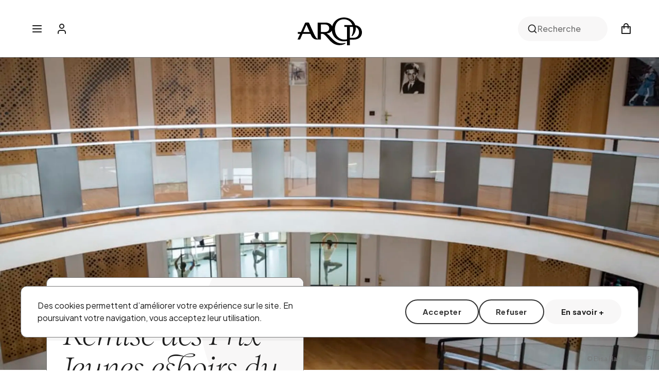

--- FILE ---
content_type: text/html; charset=UTF-8
request_url: https://arop.operadeparis.fr/programmation/activite/remise-prix-jeunes-espoirs
body_size: 26637
content:
<!DOCTYPE html>
<html lang="fr">
    <head>
        <meta charset="utf-8">
        <meta http-equiv="X-UA-Compatible" content="IE=edge">
        <meta name="viewport" content="width=device-width, initial-scale=1, maximum-scale=1, user-scalable=no, viewport-fit=cover">
        <meta name="mobile-web-app-capable" content="yes">
        <meta name="msapplication-tap-highlight" content="no" />
        <meta name="application-name" content="AROP"/>
        <meta name="apple-mobile-web-app-capable" content="yes" />
        <meta name="apple-mobile-web-app-status-bar-style" content="black">
        <meta name="apple-mobile-web-app-title" content="AROP">
        <meta name="msapplication-config" content="/favicons/browserconfig.xml">
        <meta name="theme-color" content="#e72536">

        
        <script type="text/javascript">
            var rollbarConfig = false;
            var GTM_UA = 'GTM-MCFMRJ4'//''

                        rollbarConfig = {
                accessToken: '52ef601f2c194bb489c9a3a68e56b599',
                captureUncaught: true,
                captureUnhandledRejections: false,
                hostWhiteList: ['operadeparis.fr'],
                payload: {
                    environment: 'production-php8',
                    client: {
                        javascript: {
                            source_map_enabled: true,
                            code_version: 'f8471c1763fd5e4f67b8a685f20dd972ab988c77',
                            guess_uncaught_frames: true
                        }
                    },
                }
            };
                    </script>

        
        <script  type="opt-in" data-type="application/javascript" data-name="google-tag-manager">
            window.dataLayer = window.dataLayer || [];

                                    
                            (function(w,d,s,l,i){
        w[l]=w[l]||[];
        w[l].push({'gtm.start': new Date().getTime(), event:'gtm.js'});
        var f=d.getElementsByTagName(s)[0],
            j=d.createElement(s), dl=l!='dataLayer'?'&l='+l:'';
        j.async=true; j.src='https://www.googletagmanager.com/gtm.js?id='+i+dl;
        f.parentNode.insertBefore(j,f);
            })(window, document, 'script', 'dataLayer', GTM_UA);
        </script>

        <link rel="apple-touch-startup-image" href="/favicons/logo.png">
        <link rel="apple-touch-icon" sizes="180x180" href="/favicons/apple-touch-icon.png">
        <link rel="icon" type="image/png" sizes="32x32" href="/favicons/favicon-32x32.png">
        <link rel="icon" type="image/png" sizes="16x16" href="/favicons/favicon-32x32.png">
        <link rel="manifest" href="/favicons/manifest.json">
        <link rel="mask-icon" href="/favicons/safari-pinned-tab.svg" color="#e72536">
        <link rel="shortcut icon" href="/favicons/favicon.ico">

        
        
        <!-- CSRF Token -->
        <meta name="csrf-token" content="2ER5bq3HvOVLSDZ0zrdmsz05d4uBmaLJM6eVl7zX">
                    <title>Remise des Prix Jeunes espoirs du Ballet - Activités culturelles - AROP - Les amis de l'Opéra</title>
            <meta property="og:type" content="website">
            <meta property="og:site_name" content="AROP">
            <meta property="og:url"  content="https://arop.operadeparis.fr/programmation/activite/remise-prix-jeunes-espoirs" />
            <meta property="og:type" content="evenement" />
            <meta property="og:title" content="Remise des Prix Jeunes espoirs du Ballet" />
            <meta property="og:description" content="Les Prix Jeunes espoirs du Ballet récompensent chaque année la danseuse et le danseur qui se sont particulièrement distingués et ont été reçus premiers au concours interne d’entrée dans le Ballet de l’Opéra de Paris. Philippe Journo, président de la Fondation pour le Rayonnement de l’Opéra national de Paris, remettra leurs Prix aux deux lauréats le 3 octobre prochain.Philippe Journo Président de la Fondation pour le Rayonnement de l’Opéra national de ParisAlexander NeefDirecteur général de l’Opéra national de ParisÉlisabeth PlatelDirectrice de l’École de Danse de l’Opéra national de Parisvous prient de leur faire l’honneur d’assister à la cérémonie de remise des Prix Jeunes espoirs du Ballet aux danseurs :Hortense Millet-Maurinet Corentin De Naeyerlauréats pour l’année 2022" />

            <meta property="og:image" content="https://res.cloudinary.com/opera-national-de-paris/image/upload/c_crop%2ch_574%2cw_1020%2cx_0%2cy_71/f_auto/v1/aropdev/nz2rx8mxiy9ontf4ghxa " />
            
            <meta name="twitter:card" content="summary" />
            <meta name="twitter:site" content="@arop" />
            <meta name="twitter:title" content="Remise des Prix Jeunes espoirs du Ballet" />
            <meta name="twitter:description" content="Les Prix Jeunes espoirs du Ballet récompensent chaque année la danseuse et le danseur qui se sont particulièrement distingués et ont été reçus premiers au concours interne d’entrée dans le Ballet de l’Opéra de Paris. Philippe Journo, président de la Fondation pour le Rayonnement de l’Opéra national de Paris, remettra leurs Prix aux deux lauréats le 3 octobre prochain.Philippe Journo Président de la Fondation pour le Rayonnement de l’Opéra national de ParisAlexander NeefDirecteur général de l’Opéra national de ParisÉlisabeth PlatelDirectrice de l’École de Danse de l’Opéra national de Parisvous prient de leur faire l’honneur d’assister à la cérémonie de remise des Prix Jeunes espoirs du Ballet aux danseurs :Hortense Millet-Maurinet Corentin De Naeyerlauréats pour l’année 2022" />
            <meta name="twitter:image" content="https://res.cloudinary.com/opera-national-de-paris/image/upload/c_crop%2ch_574%2cw_1020%2cx_0%2cy_71/f_auto/v1/aropdev/nz2rx8mxiy9ontf4ghxa" />
            <link rel="canonical" href=" https://arop.operadeparis.fr/programmation/activite/remise-prix-jeunes-espoirs " />
                    
                    

        
        <link rel="stylesheet" href="/css/app.css?id=4617b04e325be8f4a8ea" media="screen">

        
        <link href="https://arop.operadeparis.fr/admin/css/swiper/swiper-bundle.min.css?1768308956" rel="stylesheet" />
        <script src="https://arop.operadeparis.fr/admin/js/swiper/swiper-bundle.min.js?1768308956"></script>
        <script async defer src="https://www.youtube.com/iframe_api"></script>
                
    </head>
    <body class="theme__ diagonal-right  ">

        
        <noscript><iframe src="https://www.googletagmanager.com/ns.html?id=GTM-MCFMRJ4" height="0" width="0" style="display:none;visibility:hidden"></iframe></noscript>

        
        
        
        <div id="arop">

            

            
            
            
            <div class="main-container " ref="mainContainer">

                
                                    <div class="container sub-menu overlay-layer" @click="hideOverlay">
    <div class="sub-menu--wrapper">

        <div class="limiter">
            
            
                    <div class="sub-menu--section">
                        <div class="top-heading">
                
                <ul class="sub-menu--lang">
                                                                        <li class="active-lang">Fr</li>
                                                                                                    <li>/</li>
                                                                                                                        <li class="inactive-lang"><a href=""
                                    title="">En</a>
                            </li>
                                                                                    </ul>
                
                <div class="theme-btn-container">
                    <theme-switcher></theme-switcher>
                </div>
            </div>
            
            <div class="sub-menu-container">
                 
                
                
                
                                    <div
                         class="box-wrapper desktop-menu" >
                        <div class="item links-container">
                                                            <h3 class=" active  sub-menu-title programmation"
                                    @click.prevent="showSubMenu('programmation')">
                                    Notre programmation                                    <span class="arrows">
                                        <svg class="icon inactive-arrow" inline width="24" height="24" viewBox="0 0 24 24" xmlns="http://www.w3.org/2000/svg"><path d="M9 18L15 12L9 6" stroke-linecap="round" stroke-linejoin="round"/></svg>
                                        <svg class="icon active-arrow" inline width="34" height="24" viewBox="0 0 34 24" xmlns="http://www.w3.org/2000/svg"><path d="M1 12H27M27 12L20 5M27 12L20 19" stroke-width="2" stroke-linecap="round" stroke-linejoin="round"/></svg>
                                    </span>
                                </h3>
                                                            <h3 class=" sub-menu-title projets"
                                    @click.prevent="showSubMenu('projets')">
                                    Soutenez l'Opéra de Paris                                    <span class="arrows">
                                        <svg class="icon inactive-arrow" inline width="24" height="24" viewBox="0 0 24 24" xmlns="http://www.w3.org/2000/svg"><path d="M9 18L15 12L9 6" stroke-linecap="round" stroke-linejoin="round"/></svg>
                                        <svg class="icon active-arrow" inline width="34" height="24" viewBox="0 0 34 24" xmlns="http://www.w3.org/2000/svg"><path d="M1 12H27M27 12L20 5M27 12L20 19" stroke-width="2" stroke-linecap="round" stroke-linejoin="round"/></svg>
                                    </span>
                                </h3>
                                                            <h3 class=" sub-menu-title reservation"
                                    @click.prevent="showSubMenu('reservation')">
                                    Nos billets privilèges                                    <span class="arrows">
                                        <svg class="icon inactive-arrow" inline width="24" height="24" viewBox="0 0 24 24" xmlns="http://www.w3.org/2000/svg"><path d="M9 18L15 12L9 6" stroke-linecap="round" stroke-linejoin="round"/></svg>
                                        <svg class="icon active-arrow" inline width="34" height="24" viewBox="0 0 34 24" xmlns="http://www.w3.org/2000/svg"><path d="M1 12H27M27 12L20 5M27 12L20 19" stroke-width="2" stroke-linecap="round" stroke-linejoin="round"/></svg>
                                    </span>
                                </h3>
                                                        
                                                            <div class="galerie-container">
                                    <ul class="sub-menu--galeries">
                                                                                    <!-- routelocalize have to be edited -->
                                                                                            <li class="galerie-item">
                                                    <a href="https://arop.operadeparis.fr/larop-en-3-mn" data-menu="arop-3m" title="">
                                                        <figure class="thumb handle submenugalerie" data-img="{&quot;placeholder&quot;:&quot;https:\/\/res.cloudinary.com\/opera-national-de-paris\/image\/upload\/w_100,h_56,q_auto,c_fill\/e_blur:1000\/v1\/aropdev\/fgewnkdbb6g9l8rqicyf&quot;,&quot;full&quot;:&quot;https:\/\/res.cloudinary.com\/opera-national-de-paris\/image\/upload\/q_auto,c_fill\/v1\/aropdev\/fgewnkdbb6g9l8rqicyf&quot;,&quot;sizes&quot;:&quot;(min-width: 480px) 480px, (min-width: 768px) 160px, 100vw&quot;,&quot;srcset&quot;:&quot;https:\/\/res.cloudinary.com\/opera-national-de-paris\/image\/upload\/w_768,h_433,q_auto,c_fill\/v1\/aropdev\/fgewnkdbb6g9l8rqicyf 768w, https:\/\/res.cloudinary.com\/opera-national-de-paris\/image\/upload\/w_480,h_270,q_auto,c_fill\/v1\/aropdev\/fgewnkdbb6g9l8rqicyf 480w, https:\/\/res.cloudinary.com\/opera-national-de-paris\/image\/upload\/w_160,h_90,q_auto,c_fill\/v1\/aropdev\/fgewnkdbb6g9l8rqicyf 160w&quot;}"></figure>
                                                        L'AROP en 3 minutes                                                    </a>
                                                </li>
                                                                                                                                <!-- routelocalize have to be edited -->
                                                                                            <li class="galerie-item">
                                                    <a href="https://arop.operadeparis.fr/galeries" data-menu="galeries" title="">
                                                        <figure class="thumb handle submenugalerie" data-img="{&quot;placeholder&quot;:&quot;https:\/\/res.cloudinary.com\/opera-national-de-paris\/image\/upload\/w_100,h_56,q_auto,c_fill\/e_blur:1000\/v1\/aropdev\/sf8lrga6gu33bhw3jxq5&quot;,&quot;full&quot;:&quot;https:\/\/res.cloudinary.com\/opera-national-de-paris\/image\/upload\/q_auto,c_fill\/v1\/aropdev\/sf8lrga6gu33bhw3jxq5&quot;,&quot;sizes&quot;:&quot;(min-width: 480px) 480px, (min-width: 768px) 160px, 100vw&quot;,&quot;srcset&quot;:&quot;https:\/\/res.cloudinary.com\/opera-national-de-paris\/image\/upload\/w_768,h_433,q_auto,c_fill\/v1\/aropdev\/sf8lrga6gu33bhw3jxq5 768w, https:\/\/res.cloudinary.com\/opera-national-de-paris\/image\/upload\/w_480,h_270,q_auto,c_fill\/v1\/aropdev\/sf8lrga6gu33bhw3jxq5 480w, https:\/\/res.cloudinary.com\/opera-national-de-paris\/image\/upload\/w_160,h_90,q_auto,c_fill\/v1\/aropdev\/sf8lrga6gu33bhw3jxq5 160w&quot;}"></figure>
                                                        Galeries                                                    </a>
                                                </li>
                                                                                                                            
                                        
                                    </ul>
                                </div>
                                                    </div>
                        <span class="section-separator-line"></span>
                        
                        <div class="item sub-links-container">
                                                                                        
                                
                                
                                <ul
                                    class="sub-menu--list links-sections programmation  show ">
                                                                            
                                                                                    <li><a href="https://arop.operadeparis.fr/programmation" title=""
                                                    >Notre programmation</a>
                                            </li>
                                        
                                        
                                                                                                                                                                                        <li><a href="https://arop.operadeparis.fr/programmation/soirees"
                                                            title=""
                                                            >Soirées de l'Arop</a>
                                                    </li>
                                                                                                                                                                                                                                                                                    <li><a href="https://arop.operadeparis.fr/programmation/galas"
                                                            title=""
                                                            >Galas</a>
                                                    </li>
                                                                                                                                                                                                                                                                                    <li><a href="https://arop.operadeparis.fr/programmation/activites"
                                                            title=""
                                                            >Activités culturelles</a>
                                                    </li>
                                                                                                                                                                                                            <span class="line"
                                        style=""></span>
                                    
                                                                            
                                                                                                                                                                                        <li>
                                                        <a href="https://arop.operadeparis.fr/devenir-membre"
                                                            >
                                                            Devenir membre                                                        </a>
                                                    </li>
                                                                                                                                                                                                                                                                                    <li>
                                                        <a href="https://arop.operadeparis.fr/vous-etes-une-entreprise"
                                                            >
                                                            Vous êtes une entreprise                                                        </a>
                                                    </li>
                                                                                                                                                                                                                                                                                    <li>
                                                        <a href="https://arop.operadeparis.fr/moins-de-30-ans"
                                                            >
                                                            Jeunes Amis (-30 ans)                                                        </a>
                                                    </li>
                                                                                                                                                                                                                                                                                    
                                                    <li class="abonnements hide">
                                                        <a href="https://arop.operadeparis.fr/programmation/abonnements"
                                                            >
                                                            Abonnements                                                        </a>
                                                    </li>
                                                                                                                                                                                                        </ul>
                                                            
                                
                                
                                <ul
                                    class="sub-menu--list links-sections projets  hide ">
                                                                            
                                                                                    <li><a href="https://arop.operadeparis.fr/soutenez-lopera" title=""
                                                    >Soutenez l'Opéra de Paris</a>
                                            </li>
                                        
                                        
                                                                                                                                                                                        <li><a href="https://arop.operadeparis.fr/soutenez-lopera"
                                                            title=""
                                                            >Les projets</a>
                                                    </li>
                                                                                                                                                                                                                                                                                    <li><a href="https://arop.operadeparis.fr/soutenez-lopera#cercles"
                                                            title=""
                                                            >Les Cercles</a>
                                                    </li>
                                                                                                                                                                                                            <span class="line"
                                        style=""></span>
                                    
                                                                            
                                                                                                                                    <li>
                                                    <a href="https://arop.operadeparis.fr/les-mecenes-et-grands-donateurs"
                                                        >
                                                        Mécènes et Grands Donateurs
                                                    </a>
                                                </li>
                                                                                                                                                                                <li>
                                                    <a href="https://arop.operadeparis.fr/avantages-fiscaux"
                                                        >
                                                        Avantages fiscaux
                                                    </a>
                                                </li>
                                                                                                                                                                                <li>
                                                    <a href="https://arop.operadeparis.fr/legs-et-donations"
                                                        >
                                                        Legs, donations, assurances-vie
                                                    </a>
                                                </li>
                                                                                                                                                                                <li>
                                                    <a href="https://arop.operadeparis.fr/fondations-privees"
                                                        >
                                                        Fondations privées
                                                    </a>
                                                </li>
                                                                                                                                                        </ul>
                                                            
                                
                                
                                <ul
                                    class="sub-menu--list links-sections reservation  hide ">
                                                                        <span class="line"
                                        style=" display:none; "></span>
                                    
                                                                                                                        <li><a href="https://arop.operadeparis.fr/billets-privileges"
                                                    title=""
                                                    >Nos billets privilèges</a>
                                            </li>
                                        
                                                                                                                                    <li>
                                                    <a href="https://arop.operadeparis.fr/fedora-reseau-europeen"
                                                        >
                                                        FEDORA - réseau européen
                                                    </a>
                                                </li>
                                                                                                                                                                                                                                    <li class="plan-de-salle-slug last-child" style="">
                                                        <a href="https://arop.operadeparis.fr/plan-de-salles"
                                                            >
                                                            Plan de salles                                                        </a>
                                                    </li>
                                                                                                                                                                                                        </ul>
                                                    </div>
                    </div>

                    
                    <nav class="mobile-menu">
                                                <div class="top menu-links-section">
                                                            <h3 class="menu-title programmation"
                                    @click.prevent="showMobileSubMenu('programmation')">
                                    Notre programmation                                    <span class="arrows">
                                        <svg class="icon inactive-arrow" inline width="24" height="24" viewBox="0 0 24 24" xmlns="http://www.w3.org/2000/svg"><path d="M9 18L15 12L9 6" stroke-linecap="round" stroke-linejoin="round"/></svg>
                                        <svg class="icon active-arrow" inline width="34" height="24" viewBox="0 0 34 24" xmlns="http://www.w3.org/2000/svg"><path d="M1 12H27M27 12L20 5M27 12L20 19" stroke-width="2" stroke-linecap="round" stroke-linejoin="round"/></svg>
                                    </span>
                                </h3>
                                
                                <div class="links-list programmation">
                                    
                                    
                                                                        
                                    <ul class="links-container programmation">
                                                                                    
                                                                                            <li> <a
                                                        href="https://arop.operadeparis.fr/programmation"
                                                        title=""
                                                        >Notre programmation</a>
                                                </li>
                                            
                                            
                                                                                                                                                                                                        <li><a href="https://arop.operadeparis.fr/programmation/soirees"
                                                                title=""
                                                                >Soirées de l'Arop</a>
                                                        </li>
                                                                                                                                                                                                                                                                                                            <li><a href="https://arop.operadeparis.fr/programmation/galas"
                                                                title=""
                                                                >Galas</a>
                                                        </li>
                                                                                                                                                                                                                                                                                                            <li><a href="https://arop.operadeparis.fr/programmation/activites"
                                                                title=""
                                                                >Activités culturelles</a>
                                                        </li>
                                                                                                                                                                                        
                                        
                                                                                    
                                                                                                                                                                                                        <li><a href="https://arop.operadeparis.fr/devenir-membre"
                                                                title=""
                                                                >Devenir membre</a>
                                                        </li>
                                                                                                                                                                                                                                                                                                            <li><a href="https://arop.operadeparis.fr/vous-etes-une-entreprise"
                                                                title=""
                                                                >Vous êtes une entreprise</a>
                                                        </li>
                                                                                                                                                                                                                                                                                                            <li><a href="https://arop.operadeparis.fr/moins-de-30-ans"
                                                                title=""
                                                                >Jeunes Amis (-30 ans)</a>
                                                        </li>
                                                                                                                                                                                                                                                                                                            <li><a href="https://arop.operadeparis.fr/programmation/abonnements"
                                                                title="">Abonnements</a></li>
                                                                                                                                                                                                                            </ul>
                                    
                                </div>
                                                            <h3 class="menu-title projets"
                                    @click.prevent="showMobileSubMenu('projets')">
                                    Soutenez l'Opéra de Paris                                    <span class="arrows">
                                        <svg class="icon inactive-arrow" inline width="24" height="24" viewBox="0 0 24 24" xmlns="http://www.w3.org/2000/svg"><path d="M9 18L15 12L9 6" stroke-linecap="round" stroke-linejoin="round"/></svg>
                                        <svg class="icon active-arrow" inline width="34" height="24" viewBox="0 0 34 24" xmlns="http://www.w3.org/2000/svg"><path d="M1 12H27M27 12L20 5M27 12L20 19" stroke-width="2" stroke-linecap="round" stroke-linejoin="round"/></svg>
                                    </span>
                                </h3>
                                
                                <div class="links-list projets">
                                    
                                    
                                                                        
                                    <ul class="links-container projets">
                                                                                    
                                                                                            <li> <a
                                                        href="https://arop.operadeparis.fr/soutenez-lopera"
                                                        title=""
                                                        >Soutenez l'Opéra de Paris</a>
                                                </li>
                                                
                                            
                                            
                                                                                                                                                                                                        <li><a href="https://arop.operadeparis.fr/soutenez-lopera"
                                                                title=""
                                                                >Les projets</a>
                                                        </li>
                                                                                                                                                                                                                                                                                                            <li><a href="https://arop.operadeparis.fr/soutenez-lopera#cercles"
                                                                title=""
                                                                >Les Cercles</a>
                                                        </li>
                                                                                                                                                                                        
                                        
                                                                                    
                                                                                                                                                <li><a href="https://arop.operadeparis.fr/les-mecenes-et-grands-donateurs"
                                                            title=""
                                                            >Mécènes et Grands Donateurs</a>
                                                    </li>
                                                                                                                                                                                                <li><a href="https://arop.operadeparis.fr/avantages-fiscaux"
                                                            title=""
                                                            >Avantages fiscaux</a>
                                                    </li>
                                                                                                                                                                                                <li><a href="https://arop.operadeparis.fr/legs-et-donations"
                                                            title=""
                                                            >Legs, donations, assurances-vie</a>
                                                    </li>
                                                                                                                                                                                                <li><a href="https://arop.operadeparis.fr/fondations-privees"
                                                            title=""
                                                            >Fondations privées</a>
                                                    </li>
                                                                                                                                                                        </ul>
                                    
                                </div>
                                                            <h3 class="menu-title reservation"
                                    @click.prevent="showMobileSubMenu('reservation')">
                                    Nos billets privilèges                                    <span class="arrows">
                                        <svg class="icon inactive-arrow" inline width="24" height="24" viewBox="0 0 24 24" xmlns="http://www.w3.org/2000/svg"><path d="M9 18L15 12L9 6" stroke-linecap="round" stroke-linejoin="round"/></svg>
                                        <svg class="icon active-arrow" inline width="34" height="24" viewBox="0 0 34 24" xmlns="http://www.w3.org/2000/svg"><path d="M1 12H27M27 12L20 5M27 12L20 19" stroke-width="2" stroke-linecap="round" stroke-linejoin="round"/></svg>
                                    </span>
                                </h3>
                                
                                <div class="links-list reservation">
                                    
                                    
                                                                        
                                    <ul class="links-container reservation">
                                        
                                        
                                                                                                                                    <li><a
                                                        href="https://arop.operadeparis.fr/billets-privileges"
                                                        title=""
                                                        >Nos billets privilèges</a>
                                                </li>
                                            
                                                                                                                                                <li><a href="https://arop.operadeparis.fr/fedora-reseau-europeen"
                                                            title=""
                                                            >FEDORA - réseau européen</a>
                                                    </li>
                                                                                                                                                                                                                                                        <li><a href="https://arop.operadeparis.fr/plan-de-salles"
                                                                title="">Plan de salles</a></li>
                                                                                                                                                                                                                            </ul>
                                    
                                </div>
                                                    </div>
                        
                                                    <div class="bottom galerie-container">
                                <ul class="mobile-galeries">
                                                                            <!-- routelocalize have to be edited -->
                                                                                    <li class="galerie-item">
                                                <a href="https://arop.operadeparis.fr/larop-en-3-mn" title="">
                                                    <figure class="thumb handle submenugalerie" data-img="{&quot;placeholder&quot;:&quot;https:\/\/res.cloudinary.com\/opera-national-de-paris\/image\/upload\/w_100,h_56,q_auto,c_fill\/e_blur:1000\/v1\/aropdev\/fgewnkdbb6g9l8rqicyf&quot;,&quot;full&quot;:&quot;https:\/\/res.cloudinary.com\/opera-national-de-paris\/image\/upload\/q_auto,c_fill\/v1\/aropdev\/fgewnkdbb6g9l8rqicyf&quot;,&quot;sizes&quot;:&quot;(min-width: 480px) 480px, (min-width: 768px) 160px, 100vw&quot;,&quot;srcset&quot;:&quot;https:\/\/res.cloudinary.com\/opera-national-de-paris\/image\/upload\/w_768,h_433,q_auto,c_fill\/v1\/aropdev\/fgewnkdbb6g9l8rqicyf 768w, https:\/\/res.cloudinary.com\/opera-national-de-paris\/image\/upload\/w_480,h_270,q_auto,c_fill\/v1\/aropdev\/fgewnkdbb6g9l8rqicyf 480w, https:\/\/res.cloudinary.com\/opera-national-de-paris\/image\/upload\/w_160,h_90,q_auto,c_fill\/v1\/aropdev\/fgewnkdbb6g9l8rqicyf 160w&quot;}"></figure>
                                                    L'AROP en 3 minutes                                                </a>
                                            </li>
                                                                                                                    <!-- routelocalize have to be edited -->
                                                                                    <li class="galerie-item">
                                                <a href="https://arop.operadeparis.fr/galeries" title="">
                                                    <figure class="thumb handle submenugalerie" data-img="{&quot;placeholder&quot;:&quot;https:\/\/res.cloudinary.com\/opera-national-de-paris\/image\/upload\/w_100,h_56,q_auto,c_fill\/e_blur:1000\/v1\/aropdev\/sf8lrga6gu33bhw3jxq5&quot;,&quot;full&quot;:&quot;https:\/\/res.cloudinary.com\/opera-national-de-paris\/image\/upload\/q_auto,c_fill\/v1\/aropdev\/sf8lrga6gu33bhw3jxq5&quot;,&quot;sizes&quot;:&quot;(min-width: 480px) 480px, (min-width: 768px) 160px, 100vw&quot;,&quot;srcset&quot;:&quot;https:\/\/res.cloudinary.com\/opera-national-de-paris\/image\/upload\/w_768,h_433,q_auto,c_fill\/v1\/aropdev\/sf8lrga6gu33bhw3jxq5 768w, https:\/\/res.cloudinary.com\/opera-national-de-paris\/image\/upload\/w_480,h_270,q_auto,c_fill\/v1\/aropdev\/sf8lrga6gu33bhw3jxq5 480w, https:\/\/res.cloudinary.com\/opera-national-de-paris\/image\/upload\/w_160,h_90,q_auto,c_fill\/v1\/aropdev\/sf8lrga6gu33bhw3jxq5 160w&quot;}"></figure>
                                                    Galeries                                                </a>
                                            </li>
                                                                            
                                    
                                </ul>
                            </div>
                                            </nav>
            </div>


            
            
            
            
            

            
            
            
            
            
            
            
            
            

            

            
            



            
            
            
                    </div>
    </div>


    
    
    
    

    
    

    
    

    

    
</div>



<header class="main-header main-header--full" ref="AppHeader">
    
    
    

    
    <nav class="header-main-container ">
        
        <h2>Navigation principale</h2>
        
        <div class="wrapper">
                            <ul class="main-menu" ref="mainMenu">
                    <div class="left menu-item-container ">
                                                    
                                                                                                <li class="menu"  @mouseleave="resetMainMenu"
                                         @click.prevent="toggleMenu" >
                                        <span
                                            class="icon"><svg class="icon menu-menu" inline width="24" height="24" viewBox="0 0 24 24" xmlns="http://www.w3.org/2000/svg"><path d="M4 12H20M4 6H20M4 18H20" stroke-width="2" stroke-linecap="round" stroke-linejoin="round"/></svg></span>
                                    </li>
                                                                                                                                                
                                                                                                                                <li class="account"  @mouseleave="resetMainMenu"
                                         @click.prevent="toggleAccount" >
                                                                                                                            <span
                                                class="icon"><svg class="icon menu-account" inline width="24" height="24" viewBox="0 0 24 24" xmlns="http://www.w3.org/2000/svg">
    <path d="M19 21V19C19 17.9391 18.5786 16.9217 17.8284 16.1716C17.0783 15.4214 16.0609 15 15 15H9C7.93913 15 6.92172 15.4214 6.17157 16.1716C5.42143 16.9217 5 17.9391 5 19V21M16 7C16 9.20914 14.2091 11 12 11C9.79086 11 8 9.20914 8 7C8 4.79086 9.79086 3 12 3C14.2091 3 16 4.79086 16 7Z" stroke-width="2" stroke-linecap="round" stroke-linejoin="round"/>
    </svg></span>
                                                                            </li>
                                                                                                                
                                                                                                                                                                            
                                                                                                                                                                    </div>

                    
                    
                    <div class="header-logo" ref="headerLogo">
                        <a href="https://arop.operadeparis.fr"
                            title=""><svg class="icon new-logo" inline width="125" height="54" viewBox="0 0 125 54" xmlns="http://www.w3.org/2000/svg"><path d="M124.849 26.8475C124.195 22.0039 121.632 18.5402 117.225 16.4357C115.683 15.7029 114.064 15.2279 112.376 14.9823C112.233 14.9618 112.024 14.8554 111.988 14.7407C110.765 11.0477 108.631 7.97699 105.671 5.48358C101.849 2.26139 97.3924 0.570464 92.4333 0.107812C89.2362 -0.19107 86.0923 0.0791517 83.0057 0.947136C75.1071 3.17442 69.1259 9.42636 67.1513 17.2218C66.5012 15.5637 65.3851 14.1061 63.8357 12.9147C61.2764 10.9535 57.646 9.87673 53.6149 9.87673H39.4408C39.1751 9.87673 39.0156 10.0364 39.0156 10.3025V41.3862C38.2961 41.1487 37.3721 40.7024 36.5381 39.8345C34.8578 38.1476 31.3133 30.5569 29.7025 26.9989C29.6902 26.9744 29.6779 26.9457 29.6657 26.9171C29.1751 25.8362 28.8726 25.1442 28.8726 25.1442H28.8439C26.6526 20.354 22.9363 11.9566 22.319 10.5809C22.0615 10.0077 21.6812 9.90539 20.9208 9.88492C19.3959 9.85216 17.8096 9.85216 16.2111 9.88492C15.2667 9.90539 14.817 10.0364 14.4777 10.7938C12.2087 15.8462 9.87425 20.9722 7.61751 25.9303L6.59135 28.1863H0.700115C0.552936 28.1863 0.434376 28.305 0.434376 28.4524V31.388C0.434376 31.5354 0.552936 31.6541 0.700115 31.6541H5.001C3.41065 35.122 0.573378 41.3125 0.021458 42.5244C-0.0112484 42.594 -0.00716007 42.6759 0.0378112 42.7414C0.0786941 42.8069 0.152283 42.8478 0.229961 42.8478H3.70092C4.26102 42.8478 4.56764 42.8478 4.72709 42.7619C4.862 42.6841 4.9315 42.4916 5.11547 42.074C6.08031 39.8713 7.80148 35.949 8.983 33.3123L9.68619 31.6582H24.9233C25.561 33.0994 26.1375 34.3727 26.4727 35.0155C29.1424 40.0678 31.6117 42.3156 36.5218 42.7782C37.09 42.8315 37.5806 42.8478 38.0099 42.8438H39.4408H44.8823C45.1521 42.8438 45.3116 42.6841 45.3116 42.4179V31.6664H47.3067C51.1906 31.6664 53.3083 34.0984 57.5274 38.946C58.9011 40.5264 60.4628 42.3197 62.4007 44.4078C69.5593 52.1255 75.2624 53.7058 81.6238 53.7058C86.9345 53.7058 90.6385 51.9822 92.8135 50.5369C93.116 50.3363 93.0997 50.2748 92.9811 50.0374L92.7276 49.5338C92.5845 49.2963 92.5641 49.2636 92.2779 49.3414C90.8143 49.849 88.3286 50.3608 86.0678 50.3608C78.5208 50.3608 73.2387 47.5972 65.8839 39.8017C65.4424 39.3391 65.0335 38.9051 64.6451 38.4956C60.5855 34.2049 59.22 32.7637 56.9714 31.4576L56.2641 31.0441L57.0818 30.9663C60.0049 30.6879 62.6787 29.5988 64.6124 27.9038C65.381 27.2282 66.0188 26.4749 66.5176 25.656C66.7097 27.7891 67.1758 29.8895 67.9526 31.9448C70.1643 37.7914 74.2772 41.8325 79.9435 44.3463C82.1144 45.3085 84.4039 45.8735 86.7587 46.1314C88.7988 46.3525 90.8511 46.3812 92.8952 46.1478C93.7538 46.0496 94.6082 45.8899 95.4627 45.7425C95.9083 45.6688 95.9451 45.6852 95.9533 46.1396C95.9615 46.8848 95.9656 47.634 95.9656 48.3792C95.9656 49.9555 95.9574 51.5277 95.9574 53.104C95.9574 53.8983 96.0596 53.9883 96.8405 53.9924C98.1569 53.9965 99.4733 53.9924 100.794 54.0088C101.517 54.017 101.599 53.9392 101.599 53.2022C101.599 51.585 101.599 49.9719 101.599 48.3546H101.587C101.587 46.6719 101.591 44.9891 101.587 43.3064C101.587 43.0157 101.673 42.9011 101.984 42.9011C104.4 42.9134 106.816 42.8888 109.232 42.9174C112.229 42.9584 115.078 42.3606 117.76 41.0136C120.287 39.7444 122.261 37.8938 123.521 35.3512C124.853 32.6613 125.25 29.8035 124.853 26.8393L124.849 26.8475ZM11.1498 28.1904L11.3787 27.6663L17.0369 14.6506L17.2454 14.1757L22.8709 26.9989H22.8996C23.059 27.3715 23.2307 27.7728 23.4106 28.1863H11.1498V28.1904ZM59.2159 26.1965C57.7809 27.5025 55.7735 28.1904 53.4187 28.1904H45.3116V13.5657H53.4187C58.2183 13.5657 61.4399 16.4767 61.4399 20.8084C61.4399 23.0111 60.6713 24.874 59.2159 26.1965ZM91.6933 14.7162C90.7857 14.7162 90.7325 14.7694 90.7448 15.6783C90.7571 16.3006 90.7448 16.9271 90.7653 17.5494C90.7816 18.1062 90.8347 18.1512 91.3867 18.1553C92.8258 18.1676 94.2648 18.1758 95.7039 18.1881C95.7571 18.1881 95.8102 18.2004 95.9574 18.2208C95.9574 18.618 95.9574 19.0192 95.9574 19.4205C95.9615 26.7901 95.9737 34.1598 95.9697 41.5295C95.9697 42.4916 96.0637 42.3524 95.1683 42.508C89.1953 43.5602 83.7129 42.5572 79.0359 38.4629C76.0637 35.8589 74.2526 32.5344 73.3246 28.7226C72.1022 23.7031 72.1921 18.7244 74.1749 13.9096C76.583 8.07116 80.9329 4.56237 87.2207 3.62888C89.7309 3.2563 92.2534 3.32181 94.7268 4.00965C99.5919 5.36075 103.173 8.31272 105.532 12.755C105.835 13.3282 106.084 13.9341 106.354 14.5237C106.37 14.5565 106.366 14.6015 106.378 14.7202H105.741C101.055 14.7202 96.3744 14.7161 91.6892 14.7121L91.6933 14.7162ZM118.468 33.3614C117.184 36.731 114.661 38.6799 111.117 39.3022C110.467 39.4169 109.796 39.4783 109.134 39.4865C106.73 39.5069 104.33 39.4865 101.926 39.4865C101.832 39.4865 101.742 39.4742 101.587 39.4619C101.587 39.0525 101.587 38.6512 101.587 38.25C101.583 31.8179 101.575 25.3817 101.579 18.9496C101.579 17.9916 101.534 18.1635 102.36 18.1594C103.909 18.1512 105.454 18.1676 107.004 18.1553C107.327 18.1553 107.454 18.2536 107.515 18.5729C107.92 20.6365 107.997 22.7204 107.875 24.8126C107.666 28.4156 106.73 31.8343 105.144 35.0728C104.903 35.5642 104.939 35.7525 105.299 36.0268C105.737 36.3584 106.105 36.383 106.464 36.0104C107.086 35.3635 107.687 34.7003 108.259 34.0124C110.524 31.2815 112.106 28.2149 112.744 24.7021C113.026 23.1503 113.124 21.5822 112.989 20.0018C112.961 19.6579 112.985 19.3099 112.985 18.9128C113.21 19.0028 113.414 19.0724 113.607 19.1584C116.039 20.2557 117.687 22.094 118.553 24.5956C119.571 27.5148 119.563 30.4791 118.468 33.3614Z"/></svg></a>
                    </div>
                    

                    <div class="right menu-item-container">
                                                                                    
                                                            
                                                                                                                
                                                            
                                                                                                                
                                                                    <div class="search-container" >
                                        
                                        <li class="search" @click="extendSearchField">
                                            <span
                                                class="icon search"><svg class="icon menu-search" inline width="24" height="24" viewBox="0 0 24 24" xmlns="http://www.w3.org/2000/svg">
    <path d="M21 21L16.7 16.7M19 11C19 15.4183 15.4183 19 11 19C6.58172 19 3 15.4183 3 11C3 6.58172 6.58172 3 11 3C15.4183 3 19 6.58172 19 11Z" stroke-width="2" stroke-linecap="round" stroke-linejoin="round"/>
    </svg></span>
                                        </li>
                                        <input class="search-input" type="text" id="search-input"
                                            placeholder="Recherche" @focus="extendSearchField"
                                            v-on:keyup="onSearchKeysUp">
                                        
                                        <span class="search-close-btn" @click="closeSearch">
                                            <svg class="icon search-close" inline width="24" height="24" viewBox="0 0 24 24" fill="none"
xmlns="http://www.w3.org/2000/svg">
<path d="M18 6L6 18M6 6L18 18" stroke="#D51126" stroke-width="2"
    stroke-linecap="round" stroke-linejoin="round" />
</svg>

                                        </span>
                                    </div>
                                                            
                                                                                                                
                                                            
                                                                                            <div class="cart-icon-container">
                                    <li class="cart" @click.prevent="toggleCart()">
                                        <span class="icon">
                                            <svg width="24" height="24" viewBox="0 0 24 24"
                                                xmlns="http://www.w3.org/2000/svg">
                                                <path d="M4 8H20V21H4V8Z" stroke-width="2" stroke-linejoin="round" />
                                                <path d="M16 11V6C16 3.79086 14.2091 2 12 2V2C9.79086 2 8 3.79086 8 6V11"
                                                    stroke-width="2" stroke-linecap="round" />
                                            </svg>
                                        </span>
                                        <transition name="fade">
                                            <basket-indicator :item="0"></basket-indicator>
                                        </transition>
                                    </li>
                                </div>
                                                                        </div>
                </ul>
                    </div>
    </nav>
    
    
    
    
            
            
            
            
        
    <div class="sub-menu--mask" @click.prevent="toggleMenu"></div>
    </div>
</header>
                
                
                <main class="main-content">

    
    
    <div class="main-content--inner">

        
            
    
    
            <detail-event
    inline-template
    :option="{&quot;reservation&quot;:{&quot;total&quot;:0,&quot;total_IR&quot;:0,&quot;total_don&quot;:0,&quot;selection&quot;:0,&quot;maxAllowed&quot;:1,&quot;items&quot;:[{&quot;split&quot;:false,&quot;additionnel&quot;:true,&quot;parent&quot;:[],&quot;child&quot;:[]}]}}" :id="798"
    :adherent= false     :is_auth=" false " type_event="activite"
    :show-ir=" false " class="details-content details-soiree xxx"
>

    <article class="content-section section-event white border-top past-event" id="">
    
    

    
    <div class="template-slot">

        
        
        
        <div class="bottom-container">
            <div class="content-section--inner soiree-class">
        <!--  event-details--prix  -->
<div class="details-content details-prix">
    
    <svg class="arop-svg" viewBox="0 0 1439 274" xmlns="http://www.w3.org/2000/svg">
        <path
            d="M1410.67 229.883C1408.49 229.544 1405.29 227.915 1404.67 226.151C1378.44 132.108 1258.79 0 1070.25 0C772.006 0 713.338 264.148 713.338 264.148C703.322 238.704 686.151 216.381 662.166 198.128C622.714 168.07 566.772 151.514 504.562 151.514H285.292C282.089 151.514 279.5 154.092 279.5 157.281V634.689C279.5 634.689 262.397 630.55 245.09 614.537C236.845 606.938 230.304 597.438 222.059 584.546C187.308 530.333 118.897 379.361 22.5492 163.388C18.1884 153.549 12.2603 151.989 0.540436 151.717H-72.0953C-86.677 151.989 -93.6271 154.024 -98.8738 165.627L-220.501 432.354H-309.558C-312.761 432.354 -315.35 434.932 -315.35 438.121V479.308C-315.35 482.497 -312.761 485.075 -309.558 485.075H-244.895C-269.425 538.271 -313.17 633.604 -321.687 652.127C-322.164 653.213 -322.096 654.434 -321.483 655.452C-320.801 656.47 -319.711 657.08 -318.484 657.08H-264.996C-256.342 657.08 -251.572 657.08 -249.188 655.723C-247.075 654.57 -246.053 651.584 -243.191 645.138C-228.337 611.348 -172.736 485.007 -172.736 485.007H62.2059C72.0179 507.127 80.944 527.076 86.0544 536.914C127.21 614.401 165.3 648.87 241.002 655.927C250.337 656.809 258.309 657.08 265.259 656.945H370.806C374.008 656.945 376.597 654.366 376.597 651.177V485.618H407.328C467.222 485.618 499.86 522.937 564.932 597.235C586.124 621.458 610.177 648.938 640.089 680.964C750.474 799.299 838.373 823.522 936.492 823.522C1018.39 823.522 1075.49 797.127 1109.02 774.94C1113.65 771.818 1113.45 770.936 1111.61 767.272L1107.72 759.537C1105.54 755.873 1105.2 755.398 1100.77 756.62C1078.22 764.423 1039.93 772.293 1005.04 772.293C948.621 772.293 895.95 761.369 852.75 738.435C804.917 712.991 767.032 688.564 674.772 590.382C608.678 520.019 590.825 503.192 556.483 482.429L545.581 476.119L558.187 474.897C603.226 470.623 644.45 453.931 674.295 427.944C686.151 417.63 695.963 406.027 703.663 393.475C729.76 646.563 958.229 741.896 1150.04 701.524C1156.85 700.099 1157.67 700.641 1157.74 707.63C1157.87 719.097 1157.74 822.233 1157.74 822.233C1157.74 825.422 1160.33 828 1163.53 828H1238.82C1242.03 828 1244.61 825.422 1244.61 822.233V663.73C1244.61 660.541 1247.2 657.962 1250.41 657.962H1353.7C1548.51 657.962 1605 545.531 1605 431.947C1605 372.101 1568.27 255.667 1410.74 229.815L1410.67 229.883ZM-150.114 432.354L-56.0827 217.534L38.9706 432.354H-150.046H-150.114ZM591.03 401.753C568.885 421.769 537.95 432.354 501.632 432.354H376.597V208.17H501.632C575.63 208.17 625.303 252.817 625.303 319.244C625.303 352.967 613.447 381.533 590.961 401.821L591.03 401.753ZM1083.06 225.744C1079.86 225.744 1077.27 228.323 1077.27 231.512V272.698C1077.27 275.887 1079.86 278.465 1083.06 278.465H1151.88C1155.08 278.465 1157.67 281.044 1157.67 284.233V636.86C1157.67 646.292 1159.99 648.463 1145.34 651.856C1016.42 681.575 796.127 616.437 796.127 335.868C796.127 235.583 855.067 52.3819 1070.32 52.3819C1204.69 52.3819 1288.09 146.154 1317.05 220.927C1317.93 223.234 1319.02 225.812 1315.48 225.812L1083.13 225.676L1083.06 225.744ZM1355.41 605.513H1244.21V284.301C1244.21 281.112 1246.8 278.533 1250 278.533H1327.81C1332.79 278.533 1334.76 280.026 1335.72 284.843C1350.91 361.177 1340.49 457.934 1299.13 537.864C1295.24 545.328 1295.99 548.313 1301.51 552.52C1308.26 557.609 1313.98 557.948 1319.5 552.249C1329.04 542.342 1338.58 532.368 1347.16 521.648C1422.05 427.944 1421.57 360.906 1420 290.136C1476.29 309.134 1517.44 363.416 1517.44 443.618C1517.44 529.518 1466.95 605.581 1355.34 605.581L1355.41 605.513Z" />
    </svg>
    
    

    <div class="header-image" ref="headerImageContainer">
                    <figure class="thumb handle event-detail" data-img="{&quot;full&quot;:&quot;https:\/\/res.cloudinary.com\/opera-national-de-paris\/image\/upload\/c_crop%2ch_574%2cw_1020%2cx_0%2cy_71\/c_fill%2ch_665%2cw_1180\/f_auto\/v1\/aropdev\/nz2rx8mxiy9ontf4ghxa&quot;,&quot;placeholder&quot;:&quot;https:\/\/res.cloudinary.com\/opera-national-de-paris\/image\/upload\/c_crop%2ch_574%2cw_1020%2cx_0%2cy_71\/c_fill%2ch_5%2cw_10\/e_blur:1000\/f_auto\/v1\/aropdev\/nz2rx8mxiy9ontf4ghxa&quot;,&quot;srcset&quot;:&quot;https:\/\/res.cloudinary.com\/opera-national-de-paris\/image\/upload\/c_crop%2ch_574%2cw_1020%2cx_0%2cy_71\/c_fill%2ch_1082%2cw_1920\/f_auto\/v1\/aropdev\/nz2rx8mxiy9ontf4ghxa 1180w, https:\/\/res.cloudinary.com\/opera-national-de-paris\/image\/upload\/c_crop%2ch_574%2cw_1020%2cx_0%2cy_71\/c_fill%2ch_535%2cw_950\/f_auto\/v1\/aropdev\/nz2rx8mxiy9ontf4ghxa 950w, https:\/\/res.cloudinary.com\/opera-national-de-paris\/image\/upload\/c_crop%2ch_574%2cw_1020%2cx_0%2cy_71\/c_fill%2ch_433%2cw_768\/f_auto\/v1\/aropdev\/nz2rx8mxiy9ontf4ghxa 768w, https:\/\/res.cloudinary.com\/opera-national-de-paris\/image\/upload\/c_crop%2ch_574%2cw_1020%2cx_0%2cy_71\/c_fill%2ch_338%2cw_600\/f_auto\/v1\/aropdev\/nz2rx8mxiy9ontf4ghxa 600w, https:\/\/res.cloudinary.com\/opera-national-de-paris\/image\/upload\/c_crop%2ch_574%2cw_1020%2cx_0%2cy_71\/c_fill%2ch_270%2cw_480\/f_auto\/v1\/aropdev\/nz2rx8mxiy9ontf4ghxa 480w, https:\/\/res.cloudinary.com\/opera-national-de-paris\/image\/upload\/c_crop%2ch_574%2cw_1020%2cx_0%2cy_71\/c_fill%2ch_203%2cw_360\/f_auto\/v1\/aropdev\/nz2rx8mxiy9ontf4ghxa 360w&quot;,&quot;sizes&quot;:&quot;(max-width: 1920px) 100vw, 1920px&quot;}"></figure>
                            <p class="copyright">© Elisa Haberer / OnP</p>
                        </div>
    <div class="content-wrapper container">
        <div class="left-content" ref="eventCardContainer">
            <div class="card-wrapper">
                <div class="marker"></div>
                <div class="card-event-with-theater-plan no-plan">
                    <div class="card-event" :id="798"
                        :adherent= false                         :is_auth=" false "
                        type_event="activite"
                        :is-periode-abonnement= false                         url-abonnement="https://arop.operadeparis.fr/programmation/abonnements"
                        :class="{ 'has-options': optionVisible }">
                        
                        <svg class="round-deco" width="198" height="290" viewBox="0 0 198 290"
                            xmlns="http://www.w3.org/2000/svg">
                            <circle cx="199" cy="91" r="199" />
                        </svg>
                        <div class="card inside">
                            
                            <div class="top-item row-container">
                                
                                <div class="cat">
                                    <div class="crumbs">
                                        <span class="low-contrast">
                                            2022
                                            / 
                                                                                            Activité culturelle
                                                                                        /
                                        </span>

                                        <span class="high-contrast">
                                            Remise de prix
                                        </span>
                                    </div>
                                    
                                                                                                                <span class="event-date">
                                            <span
                                                class="day-date">03</span>
                                            <span class="month">
                                                Oct.
                                            </span>
                                        </span>
                                                                    </div>
                                <div class="event-title info">
                                                                        <h3 class="long-title">
                                        Remise des Prix Jeunes espoirs du Ballet
                                    </h3>
                                </div>
                                                            </div>
                        </div>
                        
                                                <div class="no-padding-container">
                                                        <div class="event-details event-props">
                                <ul class="prop-list">
                                                                        <div class="info-container">
                                        <div class="location">
                                            <p class="place text-label">
                                                
                                                                                                    <svg class="icon hors" inline width="16" height="16" viewBox="0 0 16 16" xmlns="http://www.w3.org/2000/svg">
    <circle cx="5.5" cy="9.5" r="5"/>
    <circle cx="13.5" cy="3.5" r="2"/>
    </svg>
                                                                                                <span
                                                    class="text">Ecole de danse</span>
                                            </p>
                                            <span class="middle-line"></span>
                                                                                            <p class="time text-data">
                                                    18h
                                                </p>
                                                                                    </div>
                                    </div>
                                </ul>
                            </div>
                                                    </div>
                                            </div>

                    <div class="popins-btns-wrapper">
                        
                                                                            <div class="contact-btn btn">
                                <p v-cloak>
                                    <a href="#" title="" @click.prevent="showContactPopin">
                                        <span class="text">
                                            Votre contact                                        </span>
                                        <svg width="9" height="9" viewBox="0 0 9 9"
                                            xmlns="http://www.w3.org/2000/svg">
                                            <path
                                                d="M2.555 0.905H7.805L8.39 1.475V6.71L6.635 8.345V1.745L7.52 2.645H0.92L2.555 0.905ZM6.35 1.685L7.58 2.915L2.015 8.465L0.785 7.25L6.35 1.685Z" />
                                            <path
                                                d="M2.555 0.905H7.805L8.39 1.475V6.71L6.635 8.345V1.745L7.52 2.645H0.92L2.555 0.905ZM6.35 1.685L7.58 2.915L2.015 8.465L0.785 7.25L6.35 1.685Z" />
                                        </svg>
                                    </a>
                                </p>
                            </div>
                            <div class="contact-popin" v-show="contactPopinVisible" style="display: none;" ref="contactPopin" :class="{'hide': !contactPopinVisible, 'show': contactPopinVisible}">
                                <div class="popin-wrapper container">
                                    <div class="heading">
                                        <h3 class="contact-title">Votre <br> contact</h3>
                                        <div class="close-container" @click="closeContactPopin">
                                            <svg class="icon lucide-close" inline width="24" height="24" viewBox="0 0 24 24" xmlns="http://www.w3.org/2000/svg"><path d="M18 6L6 18M6 6L18 18" stroke-width="2" stroke-linecap="round" stroke-linejoin="round"/></svg>
<!-- data:image/svg+xml,%3Csvg%20width%3D%2216%22%20height%3D%2216%22%20viewBox%3D%220%200%2016%2016%22%20fill%3D%22none%22%20xmlns%3D%22http%3A%2F%2Fwww.w3.org%2F2000%2Fsvg%22%3E%3Cpath%20d%3D%22M12%204L4%2012M4%204L12%2012%22%20stroke%3D%22%231D1D1D%22%20stroke-width%3D%221.5%22%20stroke-linecap%3D%22round%22%20stroke-linejoin%3D%22round%22%2F%3E%3C%2Fsvg%3E -->
                                        </div>
                                    </div>
                                    <div class="infos">
                                                                                                                                    <p>
                                                     Service des activités culturelles </br>
                                                    
                                                    <span class="coord">Tel:
                                                        01 58 18 35 32</span>
                                                </p>
                                                                                                                        </div>
                                    <a href="mailto:activites@arop.operadeparis.fr" class="inverted-button"
                                        title="">Contacter par email</a>
                                </div>
                            </div>
                                                                    </div>
                </div>
                <div class="card-event-placeholder"></div>
            </div>
        </div>
        <div class="right-content">
            <div class="event-about-text container">
                <div class="event-description" >
                    <p>Les Prix Jeunes espoirs du Ballet récompensent chaque année la danseuse et le danseur qui se sont particulièrement distingués et ont été reçus premiers au concours interne d’entrée dans le Ballet de l’Opéra de Paris. Philippe Journo, président de la Fondation pour le Rayonnement de l’Opéra national de Paris, remettra leurs Prix aux deux lauréats le 3 octobre prochain.</p><p><b><br></b></p><p><b>Philippe Journo </b></p><p>Président de la Fondation pour le Rayonnement de l’Opéra national de Paris</p><p><b>Alexander Neef</b></p><p>Directeur général de l’Opéra national de Paris</p><p><b>Élisabeth Platel</b></p><p>Directrice de l’École de Danse de l’Opéra national de Paris</p><p><br></p><p>vous prient de leur faire l’honneur d’assister à la cérémonie de remise des <br></p><p><b>Prix Jeunes espoirs du Ballet </b><br></p><p>aux danseurs :</p><p><br></p><p><b>Hortense Millet-Maurin</b></p><p><b>et Corentin De Naeyer</b></p><p>lauréats pour l’année 2022</p>
                </div>
                
            </div>
        </div>
    </div>
</div>

<div class="container"></div>
    </div>

    
    
    <div class="content-section--sidebar">
        
    </div>
        </div>
    </div>
</article>
</detail-event>
    
    
    
    
        

        
        
        <section class="content-section foot dark">
            <div class="diagonal"></div>
        </section>

    </div>

</main>

                
                                    <footer class="main-footer is-polygon dark">

    
    <h2 class="follow-us">Nous suivre</h2>
    <div class="socials-container">
                    <ul class="menu-social">
            <li class="facebook">
            <a
                href="  https://www.facebook.com/AROP.OPERA/?fref=ts"
                title="" target="_blank"
                rel="noopener"
            >
                <svg class="icon" inline width="25" height="24" viewBox="0 0 25 24" xmlns="http://www.w3.org/2000/svg">
    <path d="M18.5 2H15.5C14.1739 2 12.9021 2.52678 11.9645 3.46447C11.0268 4.40215 10.5 5.67392 10.5 7V10H7.5V14H10.5V22H14.5V14H17.5L18.5 10H14.5V7C14.5 6.73478 14.6054 6.48043 14.7929 6.29289C14.9804 6.10536 15.2348 6 15.5 6H18.5V2Z" stroke-width="2" stroke-linecap="round" stroke-linejoin="round"/>
    </svg>
            </a>
        </li>
            <li class="linkedin">
            <a
                href="  https://www.linkedin.com/company/arop/"
                title="" target="_blank"
                rel="noopener"
            >
                <svg class="icon" inline width="25" height="24" viewBox="0 0 25 24" xmlns="http://www.w3.org/2000/svg">
    <path d="M16.5 8C18.0913 8 19.6174 8.63214 20.7426 9.75736C21.8679 10.8826 22.5 12.4087 22.5 14V21H18.5V14C18.5 13.4696 18.2893 12.9609 17.9142 12.5858C17.5391 12.2107 17.0304 12 16.5 12C15.9696 12 15.4609 12.2107 15.0858 12.5858C14.7107 12.9609 14.5 13.4696 14.5 14V21H10.5V14C10.5 12.4087 11.1321 10.8826 12.2574 9.75736C13.3826 8.63214 14.9087 8 16.5 8Z" stroke-width="2" stroke-linecap="round" stroke-linejoin="round"/>
    <path d="M6.5 9H2.5V21H6.5V9Z" stroke-width="2" stroke-linecap="round" stroke-linejoin="round"/>
    <path d="M4.5 6C5.60457 6 6.5 5.10457 6.5 4C6.5 2.89543 5.60457 2 4.5 2C3.39543 2 2.5 2.89543 2.5 4C2.5 5.10457 3.39543 6 4.5 6Z" stroke-width="2" stroke-linecap="round" stroke-linejoin="round"/>
    </svg>
            </a>
        </li>
            <li class="instagram">
            <a
                href="  https://www.instagram.com/arop_operadeparis/?hl=fr"
                title="" target="_blank"
                rel="noopener"
            >
                <svg class="icon" inline width="25" height="24" viewBox="0 0 25 24" xmlns="http://www.w3.org/2000/svg">
    <path d="M18 6.5H18.01M7.5 2H17.5C20.2614 2 22.5 4.23858 22.5 7V17C22.5 19.7614 20.2614 22 17.5 22H7.5C4.73858 22 2.5 19.7614 2.5 17V7C2.5 4.23858 4.73858 2 7.5 2ZM16.5 11.37C16.6234 12.2022 16.4813 13.0522 16.0938 13.799C15.7063 14.5458 15.0931 15.1514 14.3416 15.5297C13.5901 15.9079 12.7384 16.0396 11.9078 15.9059C11.0771 15.7723 10.3098 15.3801 9.71484 14.7852C9.11992 14.1902 8.72773 13.4229 8.59407 12.5922C8.4604 11.7616 8.59207 10.9099 8.97033 10.1584C9.34859 9.40685 9.95419 8.79374 10.701 8.40624C11.4478 8.01874 12.2978 7.87659 13.13 8C13.9789 8.12588 14.7649 8.52146 15.3717 9.12831C15.9785 9.73515 16.3741 10.5211 16.5 11.37Z" stroke-width="2" stroke-linecap="round" stroke-linejoin="round"/>
    </svg>
            </a>
        </li>
            <li class="youtube">
            <a
                href="  https://www.youtube.com/channel/UCvnK2uOmAfpPvFic-ykWBlQ"
                title="" target="_blank"
                rel="noopener"
            >
                <svg class="icon" inline width="25" height="24" viewBox="0 0 25 24" xmlns="http://www.w3.org/2000/svg">
    <path d="M3.00001 17C2.30143 13.7033 2.30143 10.2967 3.00001 7C3.0918 6.66521 3.26914 6.36007 3.51461 6.11461C3.76008 5.86914 4.06522 5.69179 4.40001 5.6C9.76346 4.71146 15.2366 4.71146 20.6 5.6C20.9348 5.69179 21.2399 5.86914 21.4854 6.11461C21.7309 6.36007 21.9082 6.66521 22 7C22.6986 10.2967 22.6986 13.7033 22 17C21.9082 17.3348 21.7309 17.6399 21.4854 17.8854C21.2399 18.1309 20.9348 18.3082 20.6 18.4C15.2366 19.2887 9.76344 19.2887 4.40001 18.4C4.06522 18.3082 3.76008 18.1309 3.51461 17.8854C3.26914 17.6399 3.0918 17.3348 3.00001 17Z" stroke-width="2" stroke-linecap="round" stroke-linejoin="round"/>
    <path d="M10.5 15L15.5 12L10.5 9V15Z" stroke-width="2" stroke-linecap="round" stroke-linejoin="round"/>
    </svg>
            </a>
        </li>
    </ul>
            </div>

    <div class="container footer-middle-content">
        <div class="item-col left logo-arop">
            <div class="footer--logo-arop">
                <svg class="icon logo-sengager-opera" inline width="248" height="120" viewBox="0 0 248 120"  xmlns="http://www.w3.org/2000/svg">
    <g clip-path="url(#clip0_1245_3274)">
    <path d="M2.88736 103.959C3.50852 104.14 4.19967 104.226 4.94331 104.226C5.80069 104.226 6.56183 104.097 7.22673 103.83C7.89163 103.571 8.40781 103.192 8.77525 102.692C9.1427 102.193 9.32642 101.598 9.32642 100.9C9.32642 100.16 9.09896 99.5651 8.63527 99.0999C8.17159 98.6347 7.41045 98.2815 6.34311 98.0489L4.33965 97.6009C3.78848 97.4717 3.39479 97.308 3.16732 97.1098C2.93986 96.9117 2.82612 96.6704 2.82612 96.3775C2.82612 96.1449 2.89611 95.9295 3.02734 95.74C3.15857 95.5505 3.37729 95.3954 3.67475 95.2748C3.9722 95.1542 4.3484 95.0939 4.80333 95.0939C5.49448 95.0939 6.10689 95.2231 6.63182 95.4902C7.15674 95.7486 7.64667 96.1622 8.09285 96.7135L9.34392 95.2834C8.819 94.6287 8.18909 94.1376 7.4542 93.8102C6.7193 93.4742 5.86193 93.3105 4.88207 93.3105C3.96346 93.3105 3.16732 93.457 2.51117 93.7499C1.85501 94.0428 1.35634 94.4391 1.00639 94.9474C0.656439 95.4471 0.481465 96.0157 0.481465 96.6446C0.481465 97.1701 0.595198 97.6181 0.831414 97.9972C1.06763 98.3762 1.40883 98.6864 1.85501 98.9276C2.3012 99.1688 2.84362 99.367 3.47353 99.5134L5.65196 99.9959C6.15938 100.099 6.50933 100.254 6.70181 100.452C6.89428 100.651 6.99051 100.892 6.99051 101.168C6.99051 101.443 6.91177 101.659 6.7543 101.848C6.59682 102.038 6.36061 102.184 6.0544 102.279C5.74819 102.382 5.372 102.434 4.92582 102.434C4.40089 102.434 3.91096 102.356 3.43853 102.201C2.9661 102.046 2.54616 101.84 2.17872 101.564C1.81127 101.297 1.49632 100.995 1.25135 100.651L-0.0172119 102.141C0.306491 102.546 0.717681 102.908 1.20761 103.218C1.69754 103.528 2.24871 103.769 2.87861 103.95L2.88736 103.959Z"/>
    <path d="M11.8108 96.6701C11.5658 96.8424 11.2946 96.9889 10.9884 97.1009L11.9683 97.8504C12.3707 97.6695 12.7294 97.4196 13.0444 97.1009C13.3593 96.7821 13.6043 96.4203 13.788 96.0068C13.963 95.6018 14.0592 95.1797 14.0592 94.7403C14.0592 94.413 13.998 94.1028 13.8842 93.8357C13.7617 93.5601 13.5868 93.3447 13.3593 93.181C13.1318 93.0173 12.8431 92.9312 12.4932 92.9312C12.2395 92.9312 12.012 92.9915 11.7933 93.0948C11.5746 93.2068 11.3996 93.3619 11.2684 93.5687C11.1371 93.7754 11.0759 94.0167 11.0759 94.3096C11.0759 94.5766 11.1371 94.8006 11.2509 94.9729C11.3733 95.1452 11.5133 95.2831 11.6883 95.3778C11.8633 95.4726 12.0382 95.5157 12.2132 95.5157C12.3532 95.5157 12.4669 95.5071 12.5369 95.4726C12.6157 95.4468 12.6769 95.4123 12.7294 95.3865L12.8081 95.4381C12.7294 95.6621 12.6069 95.8861 12.4319 96.0929C12.257 96.3083 12.047 96.4978 11.802 96.6701H11.8108Z"/>
    <path d="M24.4089 102.279H18.3723V99.5909H22.9479V97.8851H18.3723V95.2575H24.1815V93.4741H16.1239V104.062H24.4089V102.279Z"/>
    <path d="M35.6598 93.4741H33.6476V99.5995L33.7088 101.434H33.6738L32.7464 99.6856L28.9845 93.4741H26.4299V104.062H28.4508V97.9368L28.3808 96.1103H28.3983L29.3257 97.842L33.0876 104.062H35.6598V93.4741Z"/>
    <path d="M43.0087 100.099H45.8258V100.341C45.8258 100.694 45.7646 101.004 45.6333 101.271C45.5021 101.538 45.3271 101.762 45.0997 101.926C44.8722 102.098 44.601 102.227 44.2948 102.313C43.9886 102.4 43.6474 102.443 43.2974 102.443C42.6325 102.443 42.0814 102.305 41.6264 102.038C41.1715 101.762 40.839 101.357 40.6116 100.806C40.3841 100.254 40.2704 99.5824 40.2704 98.7812C40.2704 97.98 40.3929 97.3425 40.6291 96.7997C40.8653 96.257 41.2065 95.852 41.6527 95.5677C42.0989 95.2834 42.6238 95.1456 43.2362 95.1456C43.8486 95.1456 44.356 95.2834 44.776 95.5591C45.1959 95.8348 45.4934 96.2483 45.6596 96.8169L47.7418 95.9382C47.3218 95.0508 46.7444 94.3961 46.0358 93.9739C45.3184 93.5518 44.3823 93.3364 43.2187 93.3364C42.1514 93.3364 41.224 93.5518 40.4366 93.9912C39.6405 94.4305 39.0281 95.0595 38.5994 95.8779C38.1619 96.6963 37.952 97.6698 37.952 98.807C37.952 99.9442 38.1619 100.926 38.5731 101.745C38.9843 102.555 39.5617 103.175 40.3054 103.606C41.049 104.036 41.9151 104.243 42.9037 104.243C43.8136 104.243 44.5747 104.054 45.1784 103.675C45.5721 103.425 45.8783 103.106 46.1145 102.718L46.2108 104.088H47.7943V98.5055H43.035V100.125L43.0087 100.099Z"/>
    <path d="M52.2211 101.478H56.3418L57.2342 104.062H59.5613L55.6331 93.4741H52.9473L49.0191 104.062H51.3113L52.2036 101.478H52.2211ZM54.2771 95.223L55.8431 99.8407H52.7373L54.2858 95.223H54.2771Z"/>
    <path d="M67.4702 103.649C67.8638 103.399 68.1701 103.08 68.4063 102.692L68.5025 104.062H70.086V98.4797H65.3267V100.099H68.1438V100.341C68.1438 100.694 68.0826 101.004 67.9513 101.271C67.8201 101.538 67.6451 101.762 67.4177 101.926C67.1902 102.098 66.919 102.227 66.6128 102.313C66.3066 102.4 65.9654 102.443 65.6154 102.443C64.9505 102.443 64.3994 102.305 63.9444 102.038C63.4895 101.762 63.157 101.357 62.9296 100.806C62.7021 100.254 62.5884 99.5824 62.5884 98.7812C62.5884 97.98 62.7108 97.3425 62.9471 96.7997C63.1833 96.257 63.5245 95.852 63.9707 95.5677C64.4169 95.2834 64.9418 95.1456 65.5542 95.1456C66.1666 95.1456 66.674 95.2834 67.094 95.5591C67.5139 95.8348 67.8114 96.2483 67.9776 96.8169L70.0598 95.9382C69.6398 95.0508 69.0624 94.3961 68.3538 93.9739C67.6364 93.5518 66.7003 93.3364 65.5367 93.3364C64.4693 93.3364 63.542 93.5518 62.7546 93.9912C61.9585 94.4305 61.346 95.0595 60.9174 95.8779C60.4799 96.6963 60.27 97.6698 60.27 98.807C60.27 99.9442 60.4799 100.926 60.8911 101.745C61.3023 102.555 61.8797 103.175 62.6234 103.606C63.367 104.036 64.2331 104.243 65.2217 104.243C66.1316 104.243 66.8927 104.054 67.4964 103.675L67.4702 103.649Z"/>
    <path d="M80.8469 102.279H74.8103V99.5909H79.3859V97.8851H74.8103V95.2575H80.6195V93.4741H72.5619V104.062H80.8469V102.279Z"/>
    <path d="M89.6307 104.062H92.1591L89.2545 99.6684C89.7269 99.5306 90.1381 99.3238 90.4793 99.0481C91.1705 98.4967 91.5204 97.7041 91.5204 96.6703C91.5204 95.6968 91.1705 94.9215 90.4793 94.3443C89.7882 93.767 88.8258 93.4741 87.6097 93.4741H82.8679V104.062H85.0813V100.004H87.1023L89.6219 104.062H89.6307ZM85.0901 95.2402H87.356C87.9859 95.2402 88.4584 95.3694 88.7646 95.6193C89.0708 95.8691 89.2282 96.2568 89.2282 96.7823C89.2282 97.3078 89.0708 97.6955 88.7646 97.9454C88.4584 98.1952 87.9859 98.3244 87.356 98.3244H85.0901V95.2488V95.2402Z"/>
    <path d="M7.60264 109.67C7.01648 109.395 6.30783 109.257 5.48545 109.257H0.979858V119.845H3.22828V116.089H5.4942C6.31658 116.089 7.02522 115.951 7.61139 115.675C8.19755 115.399 8.65249 115.012 8.96744 114.503C9.29114 113.995 9.44862 113.383 9.44862 112.668C9.44862 111.953 9.29114 111.342 8.96744 110.833C8.64374 110.325 8.19755 109.937 7.61139 109.662L7.60264 109.67ZM6.65778 113.918C6.32533 114.202 5.8179 114.34 5.14425 114.34H3.21953V111.006H5.14425C5.8179 111.006 6.32533 111.144 6.65778 111.419C6.99023 111.695 7.1652 112.117 7.1652 112.668C7.1652 113.22 6.99898 113.625 6.65778 113.909V113.918Z"/>
    <path d="M18.8885 109.757C18.1186 109.317 17.2 109.102 16.1326 109.102C15.0653 109.102 14.1467 109.317 13.368 109.757C12.5894 110.196 11.9945 110.825 11.5745 111.635C11.1546 112.445 10.9446 113.418 10.9446 114.555C10.9446 115.693 11.1546 116.658 11.5745 117.476C11.9945 118.286 12.5894 118.915 13.368 119.354C14.1467 119.793 15.0653 120.009 16.1326 120.009C17.2 120.009 18.1098 119.793 18.8885 119.354C19.6584 118.915 20.2533 118.294 20.6732 117.476C21.0932 116.666 21.3031 115.693 21.3031 114.555C21.3031 113.418 21.0932 112.453 20.6732 111.635C20.2533 110.825 19.6584 110.196 18.8885 109.757ZM18.6348 116.537C18.416 117.08 18.0923 117.493 17.6637 117.769C17.2437 118.045 16.7275 118.182 16.1326 118.182C15.5377 118.182 15.0215 118.045 14.5929 117.769C14.1642 117.493 13.8405 117.08 13.613 116.537C13.3943 115.994 13.2805 115.331 13.2805 114.547C13.2805 113.763 13.3943 113.099 13.613 112.557C13.8317 112.014 14.1642 111.6 14.5929 111.325C15.0215 111.049 15.5377 110.911 16.1326 110.911C16.7275 110.911 17.2437 111.049 17.6637 111.325C18.0836 111.6 18.4073 112.014 18.6348 112.557C18.8535 113.099 18.9672 113.763 18.9672 114.547C18.9672 115.331 18.8535 115.994 18.6348 116.537Z"/>
    <path d="M30.2706 115.572C30.2706 116.459 30.0781 117.114 29.7019 117.545C29.3257 117.975 28.7396 118.182 27.9434 118.182C27.1473 118.182 26.5611 117.967 26.1762 117.545C25.7912 117.114 25.5988 116.459 25.5988 115.572V109.257H23.3503V115.675C23.3503 117.122 23.744 118.199 24.5227 118.923C25.3013 119.647 26.4474 120.009 27.9434 120.009C29.4395 120.009 30.5855 119.647 31.3642 118.923C32.1428 118.199 32.5365 117.122 32.5365 115.675V109.257H30.2706V115.572Z"/>
    <path d="M42.7288 114.831C43.4199 114.279 43.7699 113.487 43.7699 112.453C43.7699 111.48 43.4199 110.704 42.7288 110.127C42.0376 109.55 41.0753 109.257 39.8592 109.257H35.1174V119.845H37.3308V115.787H39.3518L41.8714 119.845H44.3998L41.4952 115.451C41.9676 115.313 42.3788 115.107 42.72 114.839L42.7288 114.831ZM37.3395 111.023H39.6055C40.2354 111.023 40.7078 111.152 41.014 111.402C41.3202 111.652 41.4777 112.04 41.4777 112.565C41.4777 113.091 41.3202 113.478 41.014 113.728C40.7078 113.978 40.2354 114.107 39.6055 114.107H37.3395V111.032V111.023Z"/>
    <path d="M53.4284 109.257H51.18V119.845H59.0976V118.061H53.4284V109.257Z"/>
    <path d="M60.4974 108.964C60.2699 108.801 59.9812 108.714 59.6313 108.714C59.3776 108.714 59.1501 108.775 58.9314 108.878C58.7127 108.99 58.5377 109.145 58.4064 109.352C58.2752 109.559 58.214 109.8 58.214 110.093C58.214 110.36 58.2752 110.584 58.3889 110.756C58.5114 110.928 58.6514 111.066 58.8264 111.161C59.0014 111.256 59.1763 111.299 59.3513 111.299C59.4913 111.299 59.605 111.282 59.675 111.256C59.7537 111.23 59.815 111.196 59.8675 111.17L59.9462 111.221C59.8675 111.445 59.745 111.669 59.57 111.876C59.395 112.091 59.1851 112.281 58.9401 112.453C58.6952 112.626 58.4239 112.772 58.1177 112.884L59.0976 113.634C59.5 113.453 59.8587 113.203 60.1737 112.884C60.4886 112.565 60.7336 112.203 60.9173 111.79C61.0923 111.385 61.1885 110.963 61.1885 110.524C61.1885 110.196 61.1273 109.886 61.0136 109.619C60.8911 109.343 60.7161 109.128 60.4886 108.964H60.4974Z"/>
    <path d="M70.5409 109.757C69.7711 109.317 68.8524 109.102 67.7851 109.102C66.7178 109.102 65.7991 109.317 65.0205 109.757C64.2419 110.196 63.6469 110.825 63.227 111.635C62.8071 112.445 62.5971 113.418 62.5971 114.555C62.5971 115.693 62.8071 116.658 63.227 117.476C63.6469 118.286 64.2419 118.915 65.0205 119.354C65.7991 119.793 66.7178 120.009 67.7851 120.009C68.8524 120.009 69.7623 119.793 70.5409 119.354C71.3108 118.915 71.9057 118.294 72.3257 117.476C72.7456 116.666 72.9556 115.693 72.9556 114.555C72.9556 113.418 72.7456 112.453 72.3257 111.635C71.9057 110.825 71.3108 110.196 70.5409 109.757ZM70.2872 116.537C70.0685 117.08 69.7448 117.493 69.3161 117.769C68.8962 118.045 68.38 118.182 67.7851 118.182C67.1902 118.182 66.674 118.045 66.2453 117.769C65.8166 117.493 65.4929 117.08 65.2655 116.537C65.0467 115.994 64.933 115.331 64.933 114.547C64.933 113.763 65.0467 113.099 65.2655 112.557C65.4842 112.014 65.8166 111.6 66.2453 111.325C66.674 111.049 67.1902 110.911 67.7851 110.911C68.38 110.911 68.8962 111.049 69.3161 111.325C69.7361 111.6 70.0598 112.014 70.2872 112.557C70.5059 113.099 70.6197 113.763 70.6197 114.547C70.6197 115.331 70.5059 115.994 70.2872 116.537Z"/>
    <path d="M81.8443 109.67C81.2581 109.395 80.5495 109.257 79.7271 109.257H75.2128V119.845H77.4612V116.089H79.7271C80.5495 116.089 81.2581 115.951 81.8443 115.675C82.4305 115.399 82.8854 115.012 83.2003 114.503C83.5241 113.995 83.6815 113.383 83.6815 112.668C83.6815 111.953 83.5241 111.342 83.2003 110.833C82.8766 110.325 82.4305 109.937 81.8443 109.662V109.67ZM80.8994 113.918C80.567 114.202 80.0596 114.34 79.3859 114.34H77.4612V111.006H79.3859C80.0596 111.006 80.567 111.144 80.8994 111.419C81.2319 111.695 81.4069 112.117 81.4069 112.668C81.4069 113.22 81.2406 113.625 80.8994 113.909V113.918Z"/>
    <path d="M90.3655 108.137L91.7916 105.535H89.7444L88.7208 108.137H90.3655Z"/>
    <path d="M87.9859 115.365H92.5615V113.668H87.9859V111.04H93.7951V109.257H85.7375V119.845H94.0225V118.061H87.9859V115.365Z"/>
    <path d="M103.646 114.831C104.337 114.279 104.687 113.487 104.687 112.453C104.687 111.48 104.337 110.704 103.646 110.127C102.955 109.55 101.993 109.257 100.777 109.257H96.0347V119.845H98.2482V115.787H100.269L102.789 119.845H105.317L102.413 115.451C102.885 115.313 103.296 115.107 103.637 114.839L103.646 114.831ZM98.2569 111.023H100.523C101.153 111.023 101.625 111.152 101.931 111.402C102.238 111.652 102.395 112.04 102.395 112.565C102.395 113.091 102.238 113.478 101.931 113.728C101.625 113.978 101.153 114.107 100.523 114.107H98.2569V111.032V111.023Z"/>
    <path d="M112.526 109.257H109.84L105.912 119.845H108.204L109.097 117.26H113.217L114.11 119.845H116.437L112.509 109.257H112.526ZM109.613 115.623L111.161 111.006L112.727 115.623H109.622H109.613Z"/>
    <path d="M223.057 29.1792C222.777 29.1362 222.366 28.9294 222.288 28.7054C218.919 16.7648 203.557 -0.00878906 179.349 -0.00878906C141.056 -0.00878906 133.523 33.5299 133.523 33.5299C132.237 30.2992 130.032 27.4648 126.953 25.1474C121.887 21.3309 114.704 19.2288 106.717 19.2288H78.5635C78.1523 19.2288 77.8199 19.5561 77.8199 19.9611V80.577C77.8199 80.577 75.624 80.0515 73.4018 78.0183C72.3432 77.0535 71.5033 75.8473 70.4447 74.2105C65.9829 67.327 57.1991 48.1583 44.8285 20.7364C44.2685 19.4872 43.5074 19.2891 42.0026 19.2546H32.6765C30.8043 19.2891 29.9119 19.5475 29.2382 21.0207L13.6218 54.8867H2.18718C1.77599 54.8867 1.44354 55.2141 1.44354 55.619V60.8484C1.44354 61.2533 1.77599 61.5807 2.18718 61.5807H10.4897C7.34018 68.335 1.7235 80.4392 0.629911 82.7911C0.56867 82.929 0.577419 83.084 0.656157 83.2133C0.743644 83.3425 0.883624 83.42 1.0411 83.42H7.90885C9.01993 83.42 9.63235 83.42 9.93855 83.2477C10.2098 83.1013 10.341 82.7222 10.7084 81.9038C12.6157 77.6134 19.7546 61.5721 19.7546 61.5721H49.9202C51.18 64.3806 52.3261 66.9135 52.9823 68.1627C58.2665 78.0011 63.157 82.3776 72.8769 83.2736C74.0754 83.3856 75.099 83.42 75.9914 83.4028H89.5432C89.9544 83.4028 90.2868 83.0754 90.2868 82.6705V61.6496H94.2325C101.923 61.6496 106.113 66.3879 114.468 75.8215C117.189 78.8971 120.277 82.3862 124.118 86.4526C138.291 101.477 149.577 104.553 162.175 104.553C172.691 104.553 180.022 101.202 184.327 98.3845C184.922 97.9882 184.895 97.8762 184.659 97.411L184.161 96.4289C183.881 95.9636 183.837 95.9033 183.268 96.0584C180.372 97.0491 175.456 98.0485 170.976 98.0485C163.732 98.0485 156.97 96.6615 151.423 93.7496C145.281 90.5189 140.417 87.4174 128.571 74.9514C120.085 66.0175 117.793 63.8809 113.383 61.2447L111.984 60.4435L113.602 60.2884C119.385 59.7457 124.678 57.6264 128.51 54.3268C130.032 53.0173 131.292 51.5441 132.281 49.9503C135.631 82.0847 164.966 94.1889 189.594 89.0629C190.468 88.882 190.573 88.9509 190.582 89.8383C190.6 91.2943 190.582 104.389 190.582 104.389C190.582 104.794 190.915 105.122 191.326 105.122H200.993C201.404 105.122 201.737 104.794 201.737 104.389V84.2643C201.737 83.8594 202.069 83.532 202.48 83.532H215.743C240.756 83.532 248.009 69.2568 248.009 54.8351C248.009 47.2365 243.293 32.453 223.066 29.1706L223.057 29.1792ZM22.6592 54.8867L34.7324 27.6113L46.9369 54.8867H22.6679H22.6592ZM117.819 51.0013C114.976 53.5428 111.004 54.8867 106.341 54.8867H90.2868V26.4224H106.341C115.842 26.4224 122.22 32.0911 122.22 40.5253C122.22 44.8071 120.697 48.434 117.81 51.0099L117.819 51.0013ZM180.994 28.6537C180.582 28.6537 180.25 28.9811 180.25 29.386V34.6154C180.25 35.0203 180.582 35.3477 180.994 35.3477H189.83C190.241 35.3477 190.573 35.675 190.573 36.0799V80.8527C190.573 82.0502 190.871 82.3259 188.99 82.7567C172.437 86.5301 144.153 78.2596 144.153 42.6361C144.153 29.9029 151.72 6.64208 179.358 6.64208C196.61 6.64208 207.318 18.5482 211.037 28.042C211.15 28.335 211.29 28.6623 210.835 28.6623L181.002 28.6451L180.994 28.6537ZM215.962 76.8725H201.684V36.0886C201.684 35.6836 202.017 35.3563 202.428 35.3563H212.419C213.058 35.3563 213.311 35.5458 213.434 36.1575C215.385 45.8495 214.046 58.1347 208.736 68.2833C208.237 69.2309 208.333 69.61 209.042 70.1441C209.908 70.7903 210.643 70.8333 211.352 70.1097C212.576 68.8519 213.801 67.5854 214.904 66.2243C224.518 54.3268 224.457 45.815 224.256 36.8295C231.482 39.2417 236.767 46.1338 236.767 56.3169C236.767 67.2236 230.284 76.8811 215.953 76.8811L215.962 76.8725Z"/>
    </g>
    <defs>
    <clipPath id="clip0_1245_3274">
    <rect width="248" height="120" fill="white"/>
    </clipPath>
    </defs>
    </svg>
            </div>
        </div>
        <div class="box-wrapper">
            <div class="item-col middle">
                
                <h2 class="heading">Nous Contacter</h2>
                <p>
                    <a href="tel:01 58 18 35 35" title="">01 58 18 35 35</a>
                    <a href="mailto:contact@arop.operadeparis.fr" title="">contact@arop.operadeparis.fr</a>
                </p>
                <p class="physical-addr">Palais Garnier<br>8, Rue Scribe<br>75009 Paris</p>
            </div>
            <div class="item-col right">
                
                <h2 class="heading">L'Arop </h2>
                                    <ul class="menu-arop">
                                                    <li><a href="/fr/comite-dhonneur-et-conseil-dadministration"
                                    title="">Comité d&#039;honneur et conseil d&#039;administration</a></li>
                                                    <li><a href="/fr/lequipe-de-larop"
                                    title="">L&#039;Équipe de l&#039;Arop</a></li>
                                                    <li><a href="/fr/charte-mecenat-opera-national-de-paris-arop"
                                    title="">Charte de Mécénat, Parrainage et Location d&#039;Espace de l’Opéra national de Paris et de l&#039;Arop</a></li>
                                            </ul>
                            </div>
        </div>
    </div>

    <div class="container footer-third-part">
        <div class="footer-logo-opera">
            <a href="https://www.operadeparis.fr/" title="" target="_blank">
                <svg class="icon logo-opera" inline xmlns="http://www.w3.org/2000/svg" width="131" height="66"><path d="M57.572 39.995h17.83c.313 0 .52-.207.52-.52v-1.933c0-.312-.207-.52-.52-.52H61.986v-9.107h11.432c.312 0 .52-.207.52-.52V25.52c0-.312-.207-.52-.52-.52H61.986v-8.096H75.38c.313 0 .522-.207.522-.518V14.55c0-.31-.21-.518-.52-.518h-6.99l2.867-2.493c.262-.21.262-.47 0-.728L69.8 9.41c-.26-.26-.522-.26-.782 0l-4.324 4.62h-7.12c-.313 0-.52.21-.52.52v24.925c-.003.313.205.52.518.52zm63.272 4.342c-.143-.235-.238-.33-.57-.235-1.094.38-2.947.756-4.61.756-5.8 0-9.724-2.637-15.047-8.27-3.83-4.035-4.872-5.218-6.75-6.308 4.395-.42 8.265-3.25 8.265-7.782 0-5.09-4.588-8.464-10.896-8.464H80.572c-.313 0-.522.208-.522.52v24.922c0 .312.21.52.522.52h4.093c.313 0 .52-.207.32-.52v-8.54h1.505c3.73 0 5.154 2.863 11.213 9.38 4.168 4.487 8.166 7.448 14.61 7.448 3.78 0 6.64-1.54 8.53-2.793.29-.192.338.044.193-.247l-.192-.386zM91.09 28.092h-6.104v-11.19h6.104c3.44.3 5.84 2.324 5.84 5.543 0 3.27-2.347 5.347-5.84 5.647z"/><path d="M130.38 28.008h-5.896l-6.172-13.404c-.21-.416-.365-.57-.783-.57h-4.46c-.416 0-.573.155-.78.57l-9.295 20.44c-.208.416-.208.675.052.937l1.825 1.87c.26.26.626.26.78-.104l2.787-6.77h12.048l3.426 8.448c.21.415.365.57.78.57h4.564c.313 0 .47-.26.313-.57l-3.85-8.45h4.657c.312 0 .52-.206.52-.517v-1.93c.003-.31-.206-.52-.518-.52zm-20.56 0l4.552-10.237h.052l4.574 10.238h-9.178zm-55.79-.975c0-6.8-4.433-11.728-11.878-12.772C39.594 6.295 31.832.1 21.836.1 9.376.1.2 9.5.2 21.493c0 11.995 8.864 21.585 21.688 21.585 1.918 0 4.49-.225 6.2-.61v6.806c0 .31.207.52.52.52H32.4c.313 0 .52-.21.52-.52v-9.358h6.17c9.332.1 14.937-5.197 14.937-12.883zm-30.443-12.98c-.313 0-.52.208-.52.52V16.4c0 .313.207.52.52.52h4.5v22.52c-1.43.338-3.65.623-5.156.623-10.06 0-17.1-8.186-17.1-19.296 0-10.178 6.31-17.55 16.11-17.55 6.808 0 12.55 4.346 15.063 10.836H23.587zm9.336 2.868h5c.285 1.406.438 3.195.438 4.766 0 4.466-1.04 7.997-2.606 11.164-.156.31-.156.52.156.727l.313.21c.26.154.47.103.73-.157 3.65-3.634 6.1-8.1 6.1-13.553 0-.755-.05-1.498-.134-2.232 3.905 1.384 5.868 4.953 5.868 9.19 0 5.453-3.232 9.814-9.698 10.014h-6.168V16.92z"/><path d="M40.67 45.225h-1.58v6.602h1.685V47.69l3.82 4.137h1.324v-6.602h-1.685v3.847M75.6 51.827h1.684V47.69l3.82 4.137h1.324v-6.602h-1.685v3.847l-3.563-3.847H75.6m-24.883 0l-3.234 6.603h1.736l.477-1.07h3.22l.48 1.07h1.842l-3.235-6.603h-1.288zm-.424 4.213l1.02-2.256 1.01 2.256h-2.03zm10.592-4.213h-5.62v1.347h1.923v5.255h1.775v-5.255h1.922m1.658-1.347h1.777v6.603h-1.777zm3.794 3.3c0 2.02 1.44 3.46 3.615 3.46s3.603-1.44 3.603-3.46-1.428-3.46-3.603-3.46-3.615 1.442-3.615 3.46zm5.524 0c0 1.15-.7 2.06-1.908 2.06-1.206 0-1.923-.91-1.923-2.06 0-1.16.716-2.06 1.922-2.06 1.207 0 1.91.9 1.91 2.06zm15.366-3.3l-3.235 6.603h1.737l.477-1.07h3.222l.478 1.07h1.842l-3.234-6.603h-1.29zm-.425 4.213l1.02-2.256 1.008 2.256h-2.028zm6.522-4.213v6.602h4.985V50.48H95.1v-5.255m-58.255 9.977H33.05v9.567h3.795c3.21 0 5.42-1.895 5.42-4.784 0-2.89-2.21-4.784-5.42-4.784zm0 7.903h-1.798v-6.238h1.798c2.075 0 3.266 1.28 3.266 3.12 0 1.836-1.19 3.118-3.265 3.118zm9.742-2.373h4.554v-1.684h-4.553v-2.162h5.13v-1.684H44.59v9.568h7.32v-1.684h-5.323m17.311-7.884h-4.795v9.567H61.1v-3.214h2.8c2.287 0 3.88-1.188 3.88-3.178 0-1.97-1.592-3.176-3.88-3.176zm.02 4.69h-2.816v-3.024h2.817c1.094 0 1.708.572 1.708 1.492 0 .917-.614 1.53-1.71 1.53zm8.686-4.69l-4.61 9.567h2.017l.847-1.837h4.86l.847 1.836h2.17l-4.63-9.568h-1.5zm-.96 6.047l1.652-3.58 1.634 3.58h-3.287zm17.408-2.869c0-1.972-1.595-3.178-3.88-3.178h-4.496v9.567h1.997v-3.214h2.095L86.9 64.77h2.285l-2.344-3.463c1.348-.44 2.212-1.474 2.212-2.928zm-3.863 1.51H82.67v-3.02h2.517c1.095 0 1.71.572 1.71 1.492 0 .917-.615 1.53-1.71 1.53zm6.591-4.688h2v9.567h-2zm6.995 2.353c0-.535.46-.842 1.537-.842 1.057 0 1.902.4 2.574 1.148l1.307-1.357c-.96-1.052-2.363-1.53-3.767-1.53-2.44 0-3.745 1.053-3.745 2.717 0 3.808 5.65 2.736 5.65 4.516 0 .727-.655 1.053-1.77 1.053-1.288 0-2.152-.383-2.902-1.15l-1.286 1.34c1 1.11 2.557 1.55 4.092 1.55 2.555 0 3.977-1.148 3.977-2.907.003-3.773-5.665-2.757-5.665-4.538z"/></svg>
            </a>
        </div>
        <div class="footer-bottom">
            <div class="cgu-container">
                
                <ul class="menu-cgu">
                    <li class="copyright">
                        © Arop 2026                        <span class="border-bar"> | </span>
                    </li>
                    
                                                                                                                                            <li>
                                        <a href="https://arop.operadeparis.fr/mentions-legales" title="">
                                            Mentions légales 
                                        </a> 
                                        <span class="border-bar"> | </span>
                                    </li>
                                                                                                                                                                                    <li>
                                        <a href="https://arop.operadeparis.fr/politique-de-confidentialite" title="">
                                            Politique de confidentialité 
                                        </a> 
                                        <span class="border-bar"> | </span>
                                    </li>
                                                                                                                                                                                    <li>
                                        <a href="https://arop.operadeparis.fr/conditions-generales-de-vente" title="">
                                            Conditions générales de vente 
                                        </a> 
                                        <span class="border-bar"> | </span>
                                    </li>
                                                                                                                                                                                    <li>
                                        <a href="https://arop.operadeparis.fr/plan-de-salles"
                                            title="">Plan de salles                                        </a>
                                    </li>
                                                                                                                        </ul>
                
                
                
                
            </div>
        </div>
    </div>
</footer>
                
            </div>

            
            <div class="login-layer overlay-layer" id="login-layer" @click="hideOverlay">
    <div class="login-layer--container">
        <div class="login-layer--inner">
            <div class="login-layer--wrapper">
                
                <form-account
                    urladherer="https://arop.operadeparis.fr/devenir-membre"
                    urlentreprise="https://arop.operadeparis.fr/vous-etes-une-entreprise"
                    initial-view="authentification"
                    email=""
                    :visible="loginlayer"
                    status= "error"
                    message= ""
                >
                </form-account>
            </div>
        </div>
    </div>
</div>


            
            <div class="basket-layer overlay-layer" @click="hideOverlay">
    <div class="basket-layer--container">
        <div class="basket-layer--inner">
            <div class="basket-layer--wrapper">

                
                <basket :visible="cartmenu" @hidecartmenu="toggleCart"></basket>

            </div>
        </div>
    </div>
</div>

            
            <div class="search-layer overlay-layer" id="search-layer" @click="hideOverlay">
    
    <search-layer :translatedroute="{&quot;route&quot;:&quot;https:\/\/arop.operadeparis.fr\/recherche&quot;}"></search-layer>
</div>


            
            <popin url="https://arop.operadeparis.fr/devenir-membre" url-moins30="https://arop.operadeparis.fr/moins-de-30-ans" url-abo="https://arop.operadeparis.fr/programmation/abonnements" msg=""></popin>

            
            <div class="wrapper">
    <event-preview></event-preview>
</div>

            
            <galerie-slider></galerie-slider>

            
            <salle-preview inline-template>
    <div class="salle-preview" v-cloak>

        <div class="salle-preview--inner test">
            <div class="container">
                <div class="salle-container">
                    <div class="row">
                        <div class="plan-infos">
                            <div class="close-container mobile">
                                <button class="close" @click.prevent="hide"></button>
                            </div>
                            <div class="salle-title">
                                <h2 v-if="view && view === 'garnier'" class="salle-garnier">Palais <br> Garnier</h2>
                                <h2 v-if="view && view === 'bastille'" class="salle-bastille">Opéra <br> Bastille</h2>
                                <h2 v-if="view && view === 'autre'" class="salle-autre">
                                    Palais <br> Garnier
                                    </h2>
                            </div>
                            <div class="options" v-if="view">
                                <div class="group" is="salle-category" inline-template :salle="view" :selected="selected" @select="updateSelected">
                                    <ul class="parent">
                                        <li class="hasIcon wrap-cat-0" :class="{'no-hover' : salle === 'autre'}">
                                            <p class="icon cat-0"></p>
                                            <p class="label">Optima</p>
                                        </li>

                                        <li v-for="index in categories" class="hasIcon" :class="['wrap-cat-' + index, salle === 'autre' ? 'no-hover' : salle]">
                                            <p class="icon" :class="'cat-' + index"></p>
                                            <p class="label">Cat. {{ index }}</p>
                                        </li>
                                    </ul>
                                </div>
                            </div>
                        </div>
                        <div class="col-12 col-lg-9 border">
                            <div class="close-container desktop">
                                <button class="close" @click.prevent="hide"></button>
                            </div>
                            <div class="salle-item" v-if="view && view === 'bastille'">
                                <div class="plan-de-salle" is="salle" inline-template @select="updateSelected" :selected="selected">
    <div class="plan-de-salle--inner">
                
                <object class="map" type="image/svg+xml" data="https://arop.operadeparis.fr/plan/plan-bastille.svg" width="100%" height="100%"></object>
    </div>
</div>
                            </div>
                            <div class="salle-item" v-if="view && view === 'garnier'">
                                <div class="plan-de-salle" is="salle" inline-template @select="updateSelected" :selected="selected">
    <div class="plan-de-salle--inner">
                
                <object class="map" type="image/svg+xml" data="https://arop.operadeparis.fr/plan/plan-garnier.svg" width="100%" height="100%"></object>
    </div>
</div>
                            </div>
                            <div class="salle-item" v-if="view && view === 'autre'">
                                <div class="plan-de-salle">
            <div class="plan-de-salle--inner">
            
            <div class="card">
                
            </div>
        </div>
    </div>
                            </div>
                            <div class="footnote-container">
                                <p v-if="view === 'autre' || view === 'garnier'" class="footnote">Plan non contractuel</p>
                            </div>
                        </div>
                    </div>
                </div>
            </div>
        </div>
    </div>
</salle-preview>

            
            <div class="header-menu-overlay overlay-layer" @click="hideOverlay">
                <div class="header-menu-overlay--container">
                    <div class="header-menu-overlay--inner"></div>
                </div>
            </div>

            

            
            <div class="layer-mask" @click="hideAllOverlay"></div>

            
            <div id="outdated-browser">
    <div class="content">
        <p class="title">Navigateur obsolète</p>
        <p class="message">
            Pour une expérience optimale,<br>
            gardez votre navigateur à jour.
        </p>
        <p><a href="http://outdatedbrowser.com/fr" class="link link__red" target="_blank">En savoir plus</a></p>
    </div>
</div>
            
            <basket-alert :blocked="cartmenu"></basket-alert>
        </div>

        
        <script type="text/javascript">
            var previewCode = '';
            var openCartvalidate = false;

            var layerRoute = {"layer":false,"step":false,"message":false,"isJustLogged":false};
            var fromAuth = false;
        </script>

        
        <script>
            var aropSurvey=function(){var e,t,s,r,a,n,c=document.getElementById("arop-survey");if(c){var d=c.dataset.survey;d&&(e=window,t=document,s="script",r="smcx-sdk",e.SMCX=e.SMCX||[],t.getElementById(r)||((a=t.getElementsByTagName(s))[a.length-1],(n=t.createElement(s)).type="text/javascript",n.async=!0,n.id=r,n.src=`https://widget.surveymonkey.com/collect/website/js/${d}.js`,c.prepend(n)))}};
        </script>

        
        <script>
            var orejimeTranslations = {
                fr: [
                    {
                        name: "application",
                        title: "Fonctionnement",
                        purposes: ["security", "usepref"],
                        description: "Ces cookies permettent d'assurer le bon fonctionnement du site et de sauvegarder vos préférences linguistiques.",
                        required: true,
                        cookie: [
                            "language",
                            "laravel_session"
                        ]
                    },
                    {
                        name: "google-tag-manager",
                        title: "Analyse d'audience",
                        purposes: ["analytics"],
                        description: "Ces cookies, dits de performance, permettent d’analyser votre navigation sur le site, afin d’en optimiser la performance et d’aider à améliorer l’ergonomie et les fonctionnalités du site",
                        required: false,
                        optOut: false,
                        default: true,
                        onlyOnce: true,
                        cookies: [
                            "_ga",
                            "_gat",
                            "_gid",
                            "__utma",
                            "__utmb",
                            "__utmc",
                            "__utmt",
                            "__utmz",
                            "_gat_gtag_" + GTM_UA,
                            "_gat_" + GTM_UA
                        ]
                    }
                ],
                en: [
                    {
                        name: "application",
                        title: "Functional cookies",
                        purposes: ["security", "usepref"],
                        description: "These cookies are used to ensure the proper functioning of the site and to save your language preferences.",
                        required: true,
                        cookie: [
                            "language",
                            "laravel_session"
                        ]
                    },
                    {
                        name: "google-tag-manager",
                        title: "Audience analysis",
                        purposes: ["analytics"],
                        description: "These so-called performance cookies are used to analyze your browsing on the site, in order to optimize performance and help improve the ergonomics and functionality of the site.",
                        required: false,
                        optOut: false,
                        default: true,
                        onlyOnce: true,
                        cookies: [
                            "_ga",
                            "_gat",
                            "_gid",
                            "__utma",
                            "__utmb",
                            "__utmc",
                            "__utmt",
                            "__utmz",
                            "_gat_gtag_" + GTM_UA,
                            "_gat_" + GTM_UA
                        ]
                    }
                ]
            }
            var orejimeConfig = {
                appElement: '#arop',
                cookieName: 'arop',
                privacyPolicy: 'fr' === 'fr' ? '/utilisation-des-cookies/' : '/en/use-of-cookies/',
                default: false,
                mustConsent: false,
                lang: 'fr',
                logo: false,
                debug: true,
                translations: {
                    fr: {
                        consentModal: {
                            title: "Les informations que nous collectons",
                            description: "Ici, vous pouvez voir et personnaliser les informations que nous collectons sur vous.",
                            privacyPolicy: {
                                name: "Politique de confidentialité",
                                text: "Pour en savoir plus, merci de lire notre {privacyPolicy}."
                            }
                        },
                        consentNotice: {
                            title: "Cookies ?",
                            changeDescription: "Des modifications ont eu lieu depuis votre dernière visite, merci de mettre à jour votre consentement.",
                            description: "Des cookies permettent d’améliorer votre expérience sur le site. En poursuivant votre navigation, vous acceptez leur utilisation.",
                            learnMore: "En savoir +"
                        },
                        purposes: {
                            analytics: "Statistiques",
                            security: "Securité",
                            usepref: "Préférences utilisateurs"
                        },
                        poweredBy: ""
                    },
                    en: {
                        consentModal: {
                            title: "Information that we collect",
                            description: "Here, you can see and customize the information we collect about you.",
                            privacyPolicy: {
                                name: "privacy policy",
                                text: "To learn more, please read our {privacyPolicy}."
                            }
                        },
                        consentNotice: {
                            title: "Cookies ?",
                            changeDescription: "Modifications have occurred since your last visit, thank you for updating your consent.",
                            description: "Cookies help improve your experience on the site. By continuing your navigation, you accept their use.",
                            learnMore: "Learn more"
                        },
                        purposes: {
                            analytics: "Audience analysis",
                            security: "Security",
                            usepref: "User preferences"
                        },
                        acceptAll: "Accept all",
                        declineAll: "Refuse all",
                        poweredBy: ""
                    }
                },
                apps: 'fr' === 'fr' ? orejimeTranslations.fr : orejimeTranslations.en
            }
        </script>
        <script async defer src="https://arop.operadeparis.fr/js/app.js?id=4453224eeffe1fe6ced9"></script>
        <script async defer src="https://unpkg.com/orejime@2.3.1/dist/orejime.js"></script>

    </body>
</html>


--- FILE ---
content_type: text/css
request_url: https://arop.operadeparis.fr/css/app.css?id=4617b04e325be8f4a8ea
body_size: 139813
content:
@import url(https://fonts.googleapis.com/css2?family=Plus+Jakarta+Sans:ital,wght@0,200..800;1,200..800&display=swap);.custom-select{position:relative;width:100%;display:-webkit-box;display:-ms-flexbox;display:flex;-webkit-box-pack:justify;-ms-flex-pack:justify;justify-content:space-between;-webkit-box-align:center;-ms-flex-align:center;align-items:center;gap:8px;border-top:undefined;border-top:1px solid var(--border-med-contrast);padding:10px 4px;cursor:pointer}.custom-select span.label{min-width:-webkit-fit-content;min-width:-moz-fit-content;min-width:fit-content}.custom-select .select-icon svg path{fill:none;stroke:undefined;stroke:var(--text-high-contrast)}.custom-select .selected-value.label{-webkit-box-flex:1;-ms-flex-positive:1;flex-grow:1;display:-webkit-box;display:-ms-flexbox;display:flex;-webkit-box-align:center;-ms-flex-align:center;align-items:center;-webkit-box-pack:end;-ms-flex-pack:end;justify-content:end;text-align:right}.custom-select .dropdown-icon{font-size:12px}.dropdown-menu{width:246px;position:fixed;left:0;background:undefined;background:var(--surface);z-index:2;border:undefined;border:1px solid var(--border-med-contrast);list-style:none;overflow:hidden;-webkit-box-shadow:undefined;box-shadow:undefined;-webkit-box-shadow:5px 5px 10px var(--border-med-contrast);box-shadow:5px 5px 10px var(--border-med-contrast);padding:0;margin:0}.dropdown-menu li{padding:5px 10px;display:-webkit-box;display:-ms-flexbox;display:flex;-webkit-box-align:center;-ms-flex-align:center;align-items:center;-webkit-box-pack:start;-ms-flex-pack:start;justify-content:start;gap:8px;cursor:pointer;height:-webkit-fit-content;height:-moz-fit-content;height:fit-content}.dropdown-menu li:hover{background:undefined;background:var(--surface-100)}.checkbox-label input[type=radio]{-moz-appearance:none;appearance:none;-webkit-appearance:none;width:14px;height:14px;border:2px solid #333;border-radius:7px;margin-right:5px;cursor:pointer;-webkit-transition:background .3s;transition:background .3s}.checkbox-label input[type=radio]:checked{background:#333}.suggestions-list{margin:0;padding:0;list-style:none;border:1px solid;border-radius:5px;-webkit-box-shadow:0 2px 4px rgba(0,0,0,.1);box-shadow:0 2px 4px rgba(0,0,0,.1);margin-top:5px;max-height:200px;overflow-y:auto;background:#fff;position:absolute;width:63%;z-index:1000}body.dark .suggestions-list{background:#020101}.suggestion-item{padding:10px;cursor:pointer;-webkit-transition:background-color .2s;transition:background-color .2s}.suggestion-item:hover{background-color:#f1f1f1}body.dark .suggestion-item:hover{background:#020101}.slide-enter-active,.slide-leave-active{-webkit-transition:all .3s ease;transition:all .3s ease;overflow:hidden}.slide-enter-from,.slide-leave-to{max-height:0;opacity:0}.slide-enter-to,.slide-leave-from{max-height:500px;opacity:1}.bouton-annuler{background-color:#000;color:#fff;padding:15px 30px;font-size:16px;border:none;border-radius:6px;cursor:pointer;font-weight:700;width:300px;height:48px}.bouton-annuler:hover{background-color:#333}.dots:after{content:" ";display:inline-block;width:1em;text-align:left;-webkit-animation:dots-animation 1.5s infinite steps(3);animation:dots-animation 1.5s infinite steps(3)}@-webkit-keyframes dots-animation{0%{content:""}33%{content:"."}66%{content:".."}to{content:"..."}}@keyframes dots-animation{0%{content:""}33%{content:"."}66%{content:".."}to{content:"..."}}.checkbox-list li .content{display:-webkit-box;display:-ms-flexbox;display:flex;-webkit-box-align:center;-ms-flex-align:center;align-items:center;gap:10px}.bouton-annuler{background-color:#000;color:#fff;padding:15px 30px;font-size:16px;border:none;border-radius:6px;cursor:pointer;font-weight:700;width:300px;height:48px}.bouton-annuler:hover{background-color:#333}.dots:after{content:" ";display:inline-block;width:1em;text-align:left;-webkit-animation:dots-animation 1.5s infinite steps(3);animation:dots-animation 1.5s infinite steps(3)}@-webkit-keyframes dots-animation{0%{content:""}33%{content:"."}66%{content:".."}to{content:"..."}}@keyframes dots-animation{0%{content:""}33%{content:"."}66%{content:".."}to{content:"..."}}.coordonne-fieldset{border:none;border-top:undefined;border-top:1px solid var(--card-border-high-contrast);padding:24px 0 6px}h5{font-size:14px;line-height:22px;font-family:undefined;font-family:var(--font-jakarta-sans-serif);font-weight:undefined;font-weight:var(--fw-jakarta-bold);letter-spacing:.15em;color:undefined;color:var(--text-high-contrast);text-transform:uppercase;margin-bottom:24px}@font-face{font-family:Romie;font-style:400;font-weight:400;font-display:swap;src:url(/fonts/romie-regular.woff2?5dbc61d75c7daaa8b20f393871a8b64e) format("woff2"),url(/fonts/romie-regular.woff?48fdfcc5bfab32576fcd2d4cdf5b5f96) format("woff"),url(/fonts/romie-regular.otf?c880e842768b0354d1b82deed5699324) format("truetype")}@font-face{font-family:Romie;font-style:italic;font-weight:400;font-display:swap;src:url(/fonts/romie-italic.woff2?7072b8155368cd0565b7a232eb8d42c4) format("woff2"),url(/fonts/romie-italic.woff?56db35dda09cfacec7d39c257f1b2f47) format("woff"),url(/fonts/romie-italic.otf?4716559a591075b234adf85fc83a972a) format("otf")}@font-face{font-family:Romie;font-weight:500;font-display:swap;src:url(/fonts/romie-medium.woff2?095a8da6ff3a70db30913ff4f60f72ea) format("woff2"),url(/fonts/romie-medium.woff?b3609431d2cebb8e831eb30948a77a6a) format("woff"),url(/fonts/romie-medium.otf?51ce65a402e21fad369d5095fb81030a) format("otf")}@font-face{font-family:Romie;font-weight:500;font-style:italic;font-display:swap;src:url(/fonts/romie-medium-italic.woff2?5436d2cd1ccc7376d63c940904defb6a) format("woff2"),url(/fonts/romie-medium-italic.woff?78f0f1a5e40c2a27f35c65648bce730d) format("woff"),url(/fonts/romie-medium-italic.otf?36b07d077a19b9bfc7a567f8a14de061) format("otf")}@font-face{font-family:Romie;font-weight:700;font-display:swap;src:url(/fonts/romie-bold.woff2?be2eeb49dd10a8ebb234d5f940c7062f) format("woff2"),url(/fonts/romie-bold.woff?5128cf1442ee0ef4271020168191b2b7) format("woff"),url(/fonts/romie-bold.otf?fd610fb7e25be6f64c8a091942f2a9f6) format("otf")}@font-face{font-family:Romie;font-weight:700;font-style:italic;font-display:swap;src:url(/fonts/romie-bold-italic.woff2?38ea6f59ba26d92e52c2a05f6359f52b) format("woff2"),url(/fonts/romie-bold-italic.woff?473c314ab2728fa4b41597090eeff726) format("woff"),url(/fonts/romie-bold-italic.otf?d0dfd4b2896087b343e4d849eb31da75) format("otf")}
/*! sanitize.css v5.0.0 | CC0 License | github.com/jonathantneal/sanitize.css */*,:after,:before{background-repeat:no-repeat;-webkit-box-sizing:inherit;box-sizing:inherit}:after,:before{text-decoration:inherit;vertical-align:inherit}html{-webkit-box-sizing:border-box;box-sizing:border-box;cursor:default;-ms-text-size-adjust:100%;-webkit-text-size-adjust:100%}article,aside,footer,header,nav,section{display:block}body{margin:0}h1{font-size:2em;margin:.67em 0}figcaption,figure,main{display:block}figure{margin:1em 40px}hr{-webkit-box-sizing:content-box;box-sizing:content-box;height:0;overflow:visible}nav ol,nav ul{list-style:none}pre{font-family:monospace,monospace;font-size:1em}a{background-color:transparent;-webkit-text-decoration-skip:objects}abbr[title]{border-bottom:none;text-decoration:underline;-webkit-text-decoration:underline dotted;text-decoration:underline dotted}b,strong{font-weight:inherit;font-weight:bolder}code,kbd,samp{font-family:monospace,monospace;font-size:1em}dfn{font-style:italic}mark{background-color:#ff0;color:#000}small{font-size:80%}sub,sup{font-size:75%;line-height:0;position:relative;vertical-align:baseline}sub{bottom:-.25em}sup{top:-.5em}::-moz-selection{background-color:#b3d4fc;color:#000;text-shadow:none}::selection{background-color:#b3d4fc;color:#000;text-shadow:none}audio,canvas,iframe,img,svg,video{vertical-align:middle}audio,video{display:inline-block}audio:not([controls]){display:none;height:0}img{border-style:none}svg{fill:currentColor}svg:not(:root){overflow:hidden}table{border-collapse:collapse}button,input,optgroup,select,textarea{margin:0}button,input,select,textarea{background-color:transparent;color:inherit;font-size:inherit;line-height:inherit}button,input{overflow:visible}button,select{text-transform:none}[type=reset],[type=submit],button,html [type=button]{-webkit-appearance:button}[type=button]::-moz-focus-inner,[type=reset]::-moz-focus-inner,[type=submit]::-moz-focus-inner,button::-moz-focus-inner{border-style:none;padding:0}[type=button]:-moz-focusring,[type=reset]:-moz-focusring,[type=submit]:-moz-focusring,button:-moz-focusring{outline:1px dotted ButtonText}legend{-webkit-box-sizing:border-box;box-sizing:border-box;color:inherit;display:table;max-width:100%;padding:0;white-space:normal}progress{display:inline-block;vertical-align:baseline}textarea{overflow:auto;resize:vertical}[type=checkbox],[type=radio]{-webkit-box-sizing:border-box;box-sizing:border-box;padding:0}[type=number]::-webkit-inner-spin-button,[type=number]::-webkit-outer-spin-button{height:auto}[type=search]{-webkit-appearance:textfield;outline-offset:-2px}[type=search]::-webkit-search-cancel-button,[type=search]::-webkit-search-decoration{-webkit-appearance:none}::-webkit-file-upload-button{-webkit-appearance:button;font:inherit}details,menu{display:block}summary{display:list-item}canvas{display:inline-block}template{display:none}[tabindex],a,area,button,input,label,select,summary,textarea{-ms-touch-action:manipulation;touch-action:manipulation}[hidden]{display:none}[aria-busy=true]{cursor:progress}[aria-controls]{cursor:pointer}[aria-hidden=false][hidden]:not(:focus){clip:rect(0,0,0,0);display:inherit;position:absolute}[aria-disabled]{cursor:default}.swiper-container{margin:0 auto;position:relative;overflow:hidden;list-style:none;padding:0;z-index:1}.swiper-container-no-flexbox .swiper-slide{float:left}.swiper-container-vertical>.swiper-wrapper{-webkit-box-orient:vertical;-webkit-box-direction:normal;-ms-flex-direction:column;flex-direction:column}.swiper-wrapper{position:relative;width:100%;height:100%;z-index:1;display:-webkit-box;display:-ms-flexbox;display:flex;transition-property:-webkit-transform;-webkit-transition-property:-webkit-transform;transition-property:transform;transition-property:transform,-webkit-transform;-webkit-box-sizing:content-box;box-sizing:content-box}.swiper-container-android .swiper-slide,.swiper-wrapper{-webkit-transform:translateZ(0);transform:translateZ(0)}.swiper-container-multirow>.swiper-wrapper{-ms-flex-wrap:wrap;flex-wrap:wrap}.swiper-container-free-mode>.swiper-wrapper{-webkit-transition-timing-function:ease-out;transition-timing-function:ease-out;margin:0 auto}.swiper-slide{-ms-flex-negative:0;flex-shrink:0;width:100%;height:100%;position:relative;transition-property:-webkit-transform;-webkit-transition-property:-webkit-transform;transition-property:transform;transition-property:transform,-webkit-transform}.swiper-invisible-blank-slide{visibility:hidden}.swiper-container-autoheight,.swiper-container-autoheight .swiper-slide{height:auto}.swiper-container-autoheight .swiper-wrapper{-webkit-box-align:start;-ms-flex-align:start;align-items:flex-start;transition-property:height,-webkit-transform;-webkit-transition-property:height,-webkit-transform;transition-property:transform,height;transition-property:transform,height,-webkit-transform}.swiper-container-3d{-webkit-perspective:1200px;perspective:1200px}.swiper-container-3d .swiper-cube-shadow,.swiper-container-3d .swiper-slide,.swiper-container-3d .swiper-slide-shadow-bottom,.swiper-container-3d .swiper-slide-shadow-left,.swiper-container-3d .swiper-slide-shadow-right,.swiper-container-3d .swiper-slide-shadow-top,.swiper-container-3d .swiper-wrapper{-webkit-transform-style:preserve-3d;transform-style:preserve-3d}.swiper-container-3d .swiper-slide-shadow-bottom,.swiper-container-3d .swiper-slide-shadow-left,.swiper-container-3d .swiper-slide-shadow-right,.swiper-container-3d .swiper-slide-shadow-top{position:absolute;left:0;top:0;width:100%;height:100%;pointer-events:none;z-index:10}.swiper-container-3d .swiper-slide-shadow-left{background-image:-webkit-gradient(linear,right top,left top,from(rgba(0,0,0,.5)),to(transparent));background-image:linear-gradient(270deg,rgba(0,0,0,.5),transparent)}.swiper-container-3d .swiper-slide-shadow-right{background-image:-webkit-gradient(linear,left top,right top,from(rgba(0,0,0,.5)),to(transparent));background-image:linear-gradient(90deg,rgba(0,0,0,.5),transparent)}.swiper-container-3d .swiper-slide-shadow-top{background-image:-webkit-gradient(linear,left bottom,left top,from(rgba(0,0,0,.5)),to(transparent));background-image:linear-gradient(0deg,rgba(0,0,0,.5),transparent)}.swiper-container-3d .swiper-slide-shadow-bottom{background-image:-webkit-gradient(linear,left top,left bottom,from(rgba(0,0,0,.5)),to(transparent));background-image:linear-gradient(180deg,rgba(0,0,0,.5),transparent)}.swiper-container-wp8-horizontal,.swiper-container-wp8-horizontal>.swiper-wrapper{-ms-touch-action:pan-y;touch-action:pan-y}.swiper-container-wp8-vertical,.swiper-container-wp8-vertical>.swiper-wrapper{-ms-touch-action:pan-x;touch-action:pan-x}.swiper-button-next,.swiper-button-prev{position:absolute;top:50%;width:27px;height:44px;margin-top:-22px;z-index:10;cursor:pointer;background-size:27px 44px;background-position:50%;background-repeat:no-repeat}.swiper-button-next.swiper-button-disabled,.swiper-button-prev.swiper-button-disabled{opacity:.35;cursor:auto;pointer-events:none}.swiper-button-prev,.swiper-container-rtl .swiper-button-next{background-image:url("data:image/svg+xml;charset=utf-8,%3Csvg xmlns='http://www.w3.org/2000/svg' viewBox='0 0 27 44'%3E%3Cpath d='M0 22L22 0l2.1 2.1L4.2 22l19.9 19.9L22 44 0 22z' fill='%23007aff'/%3E%3C/svg%3E");left:10px;right:auto}.swiper-button-next,.swiper-container-rtl .swiper-button-prev{background-image:url("data:image/svg+xml;charset=utf-8,%3Csvg xmlns='http://www.w3.org/2000/svg' viewBox='0 0 27 44'%3E%3Cpath d='M27 22L5 44l-2.1-2.1L22.8 22 2.9 2.1 5 0l22 22z' fill='%23007aff'/%3E%3C/svg%3E");right:10px;left:auto}.swiper-button-prev.swiper-button-white,.swiper-container-rtl .swiper-button-next.swiper-button-white{background-image:url("data:image/svg+xml;charset=utf-8,%3Csvg xmlns='http://www.w3.org/2000/svg' viewBox='0 0 27 44'%3E%3Cpath d='M0 22L22 0l2.1 2.1L4.2 22l19.9 19.9L22 44 0 22z' fill='%23fff'/%3E%3C/svg%3E")}.swiper-button-next.swiper-button-white,.swiper-container-rtl .swiper-button-prev.swiper-button-white{background-image:url("data:image/svg+xml;charset=utf-8,%3Csvg xmlns='http://www.w3.org/2000/svg' viewBox='0 0 27 44'%3E%3Cpath d='M27 22L5 44l-2.1-2.1L22.8 22 2.9 2.1 5 0l22 22z' fill='%23fff'/%3E%3C/svg%3E")}.swiper-button-prev.swiper-button-black,.swiper-container-rtl .swiper-button-next.swiper-button-black{background-image:url("data:image/svg+xml;charset=utf-8,%3Csvg xmlns='http://www.w3.org/2000/svg' viewBox='0 0 27 44'%3E%3Cpath d='M0 22L22 0l2.1 2.1L4.2 22l19.9 19.9L22 44 0 22z'/%3E%3C/svg%3E")}.swiper-button-next.swiper-button-black,.swiper-container-rtl .swiper-button-prev.swiper-button-black{background-image:url("data:image/svg+xml;charset=utf-8,%3Csvg xmlns='http://www.w3.org/2000/svg' viewBox='0 0 27 44'%3E%3Cpath d='M27 22L5 44l-2.1-2.1L22.8 22 2.9 2.1 5 0l22 22z'/%3E%3C/svg%3E")}.swiper-button-lock{display:none}.swiper-pagination{position:absolute;text-align:center;-webkit-transition:opacity .3s;transition:opacity .3s;-webkit-transform:translateZ(0);transform:translateZ(0);z-index:10}.swiper-pagination.swiper-pagination-hidden{opacity:0}.swiper-container-horizontal>.swiper-pagination-bullets,.swiper-pagination-custom,.swiper-pagination-fraction{bottom:10px;left:0;width:100%}.swiper-pagination-bullets-dynamic{overflow:hidden;font-size:0}.swiper-pagination-bullets-dynamic .swiper-pagination-bullet{-webkit-transform:scale(.33);transform:scale(.33);position:relative}.swiper-pagination-bullets-dynamic .swiper-pagination-bullet-active,.swiper-pagination-bullets-dynamic .swiper-pagination-bullet-active-main{-webkit-transform:scale(1);transform:scale(1)}.swiper-pagination-bullets-dynamic .swiper-pagination-bullet-active-prev{-webkit-transform:scale(.66);transform:scale(.66)}.swiper-pagination-bullets-dynamic .swiper-pagination-bullet-active-prev-prev{-webkit-transform:scale(.33);transform:scale(.33)}.swiper-pagination-bullets-dynamic .swiper-pagination-bullet-active-next{-webkit-transform:scale(.66);transform:scale(.66)}.swiper-pagination-bullets-dynamic .swiper-pagination-bullet-active-next-next{-webkit-transform:scale(.33);transform:scale(.33)}.swiper-pagination-bullet{width:8px;height:8px;display:inline-block;border-radius:100%;background:#000;opacity:.2}button.swiper-pagination-bullet{border:none;margin:0;padding:0;-webkit-box-shadow:none;box-shadow:none;-webkit-appearance:none;-moz-appearance:none;appearance:none}.swiper-pagination-clickable .swiper-pagination-bullet{cursor:pointer}.swiper-pagination-bullet-active{opacity:1;background:#007aff}.swiper-container-vertical>.swiper-pagination-bullets{right:10px;top:50%;-webkit-transform:translate3d(0,-50%,0);transform:translate3d(0,-50%,0)}.swiper-container-vertical>.swiper-pagination-bullets .swiper-pagination-bullet{margin:6px 0;display:block}.swiper-container-vertical>.swiper-pagination-bullets.swiper-pagination-bullets-dynamic{top:50%;-webkit-transform:translateY(-50%);transform:translateY(-50%);width:8px}.swiper-container-vertical>.swiper-pagination-bullets.swiper-pagination-bullets-dynamic .swiper-pagination-bullet{display:inline-block;transition:top .2s,-webkit-transform .2s;-webkit-transition:top .2s,-webkit-transform .2s;transition:transform .2s,top .2s;transition:transform .2s,top .2s,-webkit-transform .2s}.swiper-container-horizontal>.swiper-pagination-bullets .swiper-pagination-bullet{margin:0 4px}.swiper-container-horizontal>.swiper-pagination-bullets.swiper-pagination-bullets-dynamic{left:50%;-webkit-transform:translateX(-50%);transform:translateX(-50%);white-space:nowrap}.swiper-container-horizontal>.swiper-pagination-bullets.swiper-pagination-bullets-dynamic .swiper-pagination-bullet{transition:left .2s,-webkit-transform .2s;-webkit-transition:left .2s,-webkit-transform .2s;transition:transform .2s,left .2s;transition:transform .2s,left .2s,-webkit-transform .2s}.swiper-container-horizontal.swiper-container-rtl>.swiper-pagination-bullets-dynamic .swiper-pagination-bullet{transition:right .2s,-webkit-transform .2s;-webkit-transition:right .2s,-webkit-transform .2s;transition:transform .2s,right .2s;transition:transform .2s,right .2s,-webkit-transform .2s}.swiper-pagination-progressbar{background:rgba(0,0,0,.25);position:absolute}.swiper-pagination-progressbar .swiper-pagination-progressbar-fill{background:#007aff;position:absolute;left:0;top:0;width:100%;height:100%;-webkit-transform:scale(0);transform:scale(0);-webkit-transform-origin:left top;transform-origin:left top}.swiper-container-rtl .swiper-pagination-progressbar .swiper-pagination-progressbar-fill{-webkit-transform-origin:right top;transform-origin:right top}.swiper-container-horizontal>.swiper-pagination-progressbar,.swiper-container-vertical>.swiper-pagination-progressbar.swiper-pagination-progressbar-opposite{width:100%;height:4px;left:0;top:0}.swiper-container-horizontal>.swiper-pagination-progressbar.swiper-pagination-progressbar-opposite,.swiper-container-vertical>.swiper-pagination-progressbar{width:4px;height:100%;left:0;top:0}.swiper-pagination-white .swiper-pagination-bullet-active{background:#fff}.swiper-pagination-progressbar.swiper-pagination-white{background:hsla(0,0%,100%,.25)}.swiper-pagination-progressbar.swiper-pagination-white .swiper-pagination-progressbar-fill{background:#fff}.swiper-pagination-black .swiper-pagination-bullet-active{background:#000}.swiper-pagination-progressbar.swiper-pagination-black{background:rgba(0,0,0,.25)}.swiper-pagination-progressbar.swiper-pagination-black .swiper-pagination-progressbar-fill{background:#000}.swiper-pagination-lock{display:none}.swiper-scrollbar{border-radius:10px;position:relative;-ms-touch-action:none;background:rgba(0,0,0,.1)}.swiper-container-horizontal>.swiper-scrollbar{position:absolute;left:1%;bottom:3px;z-index:50;height:5px;width:98%}.swiper-container-vertical>.swiper-scrollbar{position:absolute;right:3px;top:1%;z-index:50;width:5px;height:98%}.swiper-scrollbar-drag{height:100%;width:100%;position:relative;background:rgba(0,0,0,.5);border-radius:10px;left:0;top:0}.swiper-scrollbar-cursor-drag{cursor:move}.swiper-scrollbar-lock{display:none}.swiper-zoom-container{width:100%;height:100%;display:-webkit-box;display:-ms-flexbox;display:flex;-webkit-box-pack:center;-ms-flex-pack:center;justify-content:center;-webkit-box-align:center;-ms-flex-align:center;align-items:center;text-align:center}.swiper-zoom-container>canvas,.swiper-zoom-container>img,.swiper-zoom-container>svg{max-width:100%;max-height:100%;-o-object-fit:contain;object-fit:contain}.swiper-slide-zoomed{cursor:move}.swiper-lazy-preloader{width:42px;height:42px;position:absolute;left:50%;top:50%;margin-left:-21px;margin-top:-21px;z-index:10;-webkit-transform-origin:50%;transform-origin:50%;-webkit-animation:swiper-preloader-spin 1s steps(12) infinite;animation:swiper-preloader-spin 1s steps(12) infinite}.swiper-lazy-preloader:after{display:block;content:"";width:100%;height:100%;background-image:url("data:image/svg+xml;charset=utf-8,%3Csvg viewBox='0 0 120 120' xmlns='http://www.w3.org/2000/svg' xmlns:xlink='http://www.w3.org/1999/xlink'%3E%3Cdefs%3E%3Cpath id='a' stroke='%236c6c6c' stroke-width='11' stroke-linecap='round' d='M60 7v20'/%3E%3C/defs%3E%3Cuse xlink:href='%23a' opacity='.27'/%3E%3Cuse xlink:href='%23a' opacity='.27' transform='rotate(30 60 60)'/%3E%3Cuse xlink:href='%23a' opacity='.27' transform='rotate(60 60 60)'/%3E%3Cuse xlink:href='%23a' opacity='.27' transform='rotate(90 60 60)'/%3E%3Cuse xlink:href='%23a' opacity='.27' transform='rotate(120 60 60)'/%3E%3Cuse xlink:href='%23a' opacity='.27' transform='rotate(150 60 60)'/%3E%3Cuse xlink:href='%23a' opacity='.37' transform='rotate(180 60 60)'/%3E%3Cuse xlink:href='%23a' opacity='.46' transform='rotate(210 60 60)'/%3E%3Cuse xlink:href='%23a' opacity='.56' transform='rotate(240 60 60)'/%3E%3Cuse xlink:href='%23a' opacity='.66' transform='rotate(270 60 60)'/%3E%3Cuse xlink:href='%23a' opacity='.75' transform='rotate(300 60 60)'/%3E%3Cuse xlink:href='%23a' opacity='.85' transform='rotate(330 60 60)'/%3E%3C/svg%3E");background-position:50%;background-size:100%;background-repeat:no-repeat}.swiper-lazy-preloader-white:after{background-image:url("data:image/svg+xml;charset=utf-8,%3Csvg viewBox='0 0 120 120' xmlns='http://www.w3.org/2000/svg' xmlns:xlink='http://www.w3.org/1999/xlink'%3E%3Cdefs%3E%3Cpath id='a' stroke='%23fff' stroke-width='11' stroke-linecap='round' d='M60 7v20'/%3E%3C/defs%3E%3Cuse xlink:href='%23a' opacity='.27'/%3E%3Cuse xlink:href='%23a' opacity='.27' transform='rotate(30 60 60)'/%3E%3Cuse xlink:href='%23a' opacity='.27' transform='rotate(60 60 60)'/%3E%3Cuse xlink:href='%23a' opacity='.27' transform='rotate(90 60 60)'/%3E%3Cuse xlink:href='%23a' opacity='.27' transform='rotate(120 60 60)'/%3E%3Cuse xlink:href='%23a' opacity='.27' transform='rotate(150 60 60)'/%3E%3Cuse xlink:href='%23a' opacity='.37' transform='rotate(180 60 60)'/%3E%3Cuse xlink:href='%23a' opacity='.46' transform='rotate(210 60 60)'/%3E%3Cuse xlink:href='%23a' opacity='.56' transform='rotate(240 60 60)'/%3E%3Cuse xlink:href='%23a' opacity='.66' transform='rotate(270 60 60)'/%3E%3Cuse xlink:href='%23a' opacity='.75' transform='rotate(300 60 60)'/%3E%3Cuse xlink:href='%23a' opacity='.85' transform='rotate(330 60 60)'/%3E%3C/svg%3E")}@-webkit-keyframes swiper-preloader-spin{to{-webkit-transform:rotate(1turn);transform:rotate(1turn)}}@keyframes swiper-preloader-spin{to{-webkit-transform:rotate(1turn);transform:rotate(1turn)}}.swiper-container .swiper-notification{position:absolute;left:0;top:0;pointer-events:none;opacity:0;z-index:-1000}.swiper-container-fade.swiper-container-free-mode .swiper-slide{-webkit-transition-timing-function:ease-out;transition-timing-function:ease-out}.swiper-container-fade .swiper-slide{pointer-events:none;-webkit-transition-property:opacity;transition-property:opacity}.swiper-container-fade .swiper-slide .swiper-slide{pointer-events:none}.swiper-container-fade .swiper-slide-active,.swiper-container-fade .swiper-slide-active .swiper-slide-active{pointer-events:auto}.swiper-container-cube{overflow:visible}.swiper-container-cube .swiper-slide{pointer-events:none;-webkit-backface-visibility:hidden;backface-visibility:hidden;z-index:1;visibility:hidden;-webkit-transform-origin:0 0;transform-origin:0 0;width:100%;height:100%}.swiper-container-cube .swiper-slide .swiper-slide{pointer-events:none}.swiper-container-cube.swiper-container-rtl .swiper-slide{-webkit-transform-origin:100% 0;transform-origin:100% 0}.swiper-container-cube .swiper-slide-active,.swiper-container-cube .swiper-slide-active .swiper-slide-active{pointer-events:auto}.swiper-container-cube .swiper-slide-active,.swiper-container-cube .swiper-slide-next,.swiper-container-cube .swiper-slide-next+.swiper-slide,.swiper-container-cube .swiper-slide-prev{pointer-events:auto;visibility:visible}.swiper-container-cube .swiper-slide-shadow-bottom,.swiper-container-cube .swiper-slide-shadow-left,.swiper-container-cube .swiper-slide-shadow-right,.swiper-container-cube .swiper-slide-shadow-top{z-index:0;-webkit-backface-visibility:hidden;backface-visibility:hidden}.swiper-container-cube .swiper-cube-shadow{position:absolute;left:0;bottom:0;width:100%;height:100%;background:#000;opacity:.6;-webkit-filter:blur(50px);filter:blur(50px);z-index:0}.swiper-container-flip{overflow:visible}.swiper-container-flip .swiper-slide{pointer-events:none;-webkit-backface-visibility:hidden;backface-visibility:hidden;z-index:1}.swiper-container-flip .swiper-slide .swiper-slide{pointer-events:none}.swiper-container-flip .swiper-slide-active,.swiper-container-flip .swiper-slide-active .swiper-slide-active{pointer-events:auto}.swiper-container-flip .swiper-slide-shadow-bottom,.swiper-container-flip .swiper-slide-shadow-left,.swiper-container-flip .swiper-slide-shadow-right,.swiper-container-flip .swiper-slide-shadow-top{z-index:0;-webkit-backface-visibility:hidden;backface-visibility:hidden}.swiper-container-coverflow .swiper-wrapper{-ms-perspective:1200px}:root{--font-jakarta-sans-serif:"Plus Jakarta Sans",sans-serif;--font-romie:"Romie";--fw-jakarta-light:300;--fw-jakarta-regular:400;--fw-jakarta-medium:500;--fw-jakarta-semibold:600;--fw-jakarta-bold:700;--fw-jakarta-extrabold:800;--fw-romie-light:300;--fw-romie-regular:400;--fw-romie-medium:500;--fw-romie-bold:700;--romie-font-features:"liga" on,"dlig" on,"ss01" on,"ss02" on,"ss05" on,"ss06" on,"ss06" on,"ss08" on,"ss09" on,"ss10 " on,"ss11" on,"ss13" on,"ss14" on,"ss15" on;--surface-light:#fff;--surface-100-darkshift-light:#f8f7f7;--surface-100-darkshift:#f8f7f7;--surface-tinted-light:#f2eae2;--color-neutral-600-light:#787878;--opacity-100-light:#fff;--opacity-0-light:#ffffff20;--button-surface-light:#fff;--button-surface-100-light:#f8f7f7;--button-outline-light:#323232;--button-color-inverted-light:#f8f7f7;--card-border-radius:12px;--card-surface-light:#fff;--card-surface-darkshift:#fff;--card-surface-100:#f8f7f7;--card-surface-100-light:#f8f7f7;--card-border-max-contrast-light:#323232;--card-border-high-contrast-light:#787878;--card-border-med-contrast-light:#c2c2c2;--card-border-low-contrast-light:#e4e4e4;--menu-col-height:352px;--text-black-light:#000;--text-high-contrast-light:#1d1d1d;--text-low-contrast-light:#9b9b9b;--color-brand-primary:#d51126;--border-max-contrast-light:#323232;--border-high-contrast-light:#787878;--border-med-contrast-light:#c2c2c2;--border-low-contrast-light:#e4e4e4;--border-max-contrast:#323232;--border-high-contrast:#787878;--border-med-contrast:#c2c2c2;--border-low-contrast:#e4e4e4;--surface-dark:#000;--surface-100-dark:#1d1d1d;--surface-100-darkshift-dark:#000;--surface-tinted-dark:#1d1d1d;--color-neutral-600-dark:#787878;--opacity-100-dark:#000;--opacity-0-dark:#00000000;--button-surface-dark:#000;--button-surface-100-dark:#1d1d1d;--button-outline-dark:#787878;--button-color-inverted-dark:#000;--card-surface-dark:#000;--card-surface-darkshift-dark:#1d1d1d;--card-surface-100-dark:#1d1d1d;--card-border-max-contrast-dark:#9b9b9b;--card-border-high-contrast-dark:#323232;--card-border-med-contrast-dark:#323232;--card-border-low-contrast-dark:#323232;--text-black-dark:#fff;--text-high-contrast-dark:#f8f7f7;--text-low-contrast-dark:#c2c2c2;--border-max-contrast-dark:#323232;--border-high-contrast-dark:#323232;--border-med-contrast-dark:#323232;--border-low-contrast-dark:#e4e4e4;--page-surface:#fff;--page-surface-inverted:#000;--card-surface:#fff;--card-broder-width:1px;--card-border-color:#787878;--card-media-bg:#1d1d1d;--card-media-title:#c2c2c2;--card-media-text:#f8f7f7;--text-high-contrast:#1d1d1d;--text-low-contrast:#9b9b9b;--text-high-contrast-inverted:#f8f7f7;--pastille-bg:#f8f7f7;--pastille-color:#1d1d1d;--swiper-arrow-nav:#1d1d1d;--swiper-arrow-nav-hover:#1d1d1d;--swiper-arrow-nav-bg:#f8f7f7;--nav-tabs-text:#1d1d1d;--nav-tabs-bg:#fff;--nav-tabs-bg_hover:#f8f7f7;--nav-tabs-text-active:#f8f7f7;--nav-tabs-bg-active:#1d1d1d;--search-input-bg:#f8f7f7;--form-border-radius:6px;--surface:#fff;--surface-100:#f8f7f7;--page--surface-tinted:#f2eae2;--card-border-high-contrast:#787878;--card-border-med-contrast:#c2c2c2;--card-border-low-contrast:#e4e4e4;--card-border-max-contrast:#323232;--section-gallery-media-bg:#000;--section-gallery-media-title:#f8f7f7;--section-gallery-card-border-color:#ffffff20;--video-player-button-bg:#fff;--video-player-button-border:#323232;--video-player-button-icon:#1d1d1d;--theme-main-color:#fff;--color-default:#000;--color-red:#d51126;--color-red-light:#f8bfc4;--color-grey:#999;--color-grey-2:#8b8b8b;--color-grey-dark:#1a1a1a;--color-grey-light:#ccc;--color-cat-0:#b9a365;--color-cat-1:#e7666c;--color-cat-2:#48a5d4;--color-cat-3:#dc8ebd;--color-cat-4:#84d5f7;--color-cat-5:#7e78b8;--color-cat-6:#68b69c;--color-cat-7:#f4b93f;--color-cat-8:#c6de89;--color-cat-9:#6e4b3f;--color-cat-10:#9b8269;--background-red:#e72536;--background-grey:#f0f0f0;--background-grey-dark:var(--color-grey-dark);--background-grey-2:#f7f7f7;--background-grey-light:#fbfbfb;--background-alarm:#f4c3c9;--line-dark:#1a1a1a;--line-grey:rgba(26,26,26,.35);--line-grey-light:rgba(26,26,26,.15);--line-footer:hsla(0,0%,100%,.3);--font-default:Arial,Helvetica,sans-serif;--padding-base:15px;--padding:var(--padding-base);--padding-md:30px;--padding-lg:30px;--margin-base:15px;--margin:32px;--x-margin:var(--margin);--margin-md:30px;--margin-lg:30px;--container-max:1200px;--header-height:168px;--header-height-xs:76px;--header-height-md:112px;--menu-max:960px;--content-header-height:95vh;--content-header-small-height:60vh;--content-header-medium-height:70vh;--content-header-large-height:90vh;--content-header-title:200px;--ease-pop:cubic-bezier(.56,.79,.06,1.29);--ease-pop-out:cubic-bezier(.63,-.23,.44,.36);--ease-pop-in:cubic-bezier(.82,-.3,.18,.89);--ease-pop-in-out:cubic-bezier(.82,-.3,.01,1.33);--easeInQuart:cubic-bezier(.895,.03,.685,.22);--easeOutQuart:cubic-bezier(.165,.84,.44,1);--easeInOutQuart:cubic-bezier(.77,0,.175,1);--easeInQuint:cubic-bezier(.755,.05,.855,.06);--easeOutQuint:cubic-bezier(.23,1,.32,1);--easeInOutQuint:cubic-bezier(.86,0,.07,1);--button-outlined-outline:#323232;--button-outlined-color-inverted:#f8f7f7;--link-button-border:transparent;--link-button-text:#1d1d1d;--link-button-bg:#f8f7f7;--link-button-bg-hover:#1d1d1d;--link-button-border-hover:#1d1d1d;--link-button-text-hover:#f8f7f7;--link-button-text-disabled:#c2c2c2;--link-button-border-disabled:#e4e4e4;--link-button-bg-disabled:#f8f7f7;--link-button-filled-outlined-border:transparent;--link-button-filled-outlined-text:#1d1d1d;--link-button-filled-outlined-bg:#f8f7f7;--link-button-filled-outlined-bg-hover:#1d1d1d;--link-button-filled-outlined-border-hover:#1d1d1d;--link-button-filled-outlined-text-hover:#f8f7f7;--link-button-filled-outlined-text-disabled:#c2c2c2;--link-button-filled-outlined-border-disabled:#e4e4e4;--link-button-filled-outlined-bg-disabled:#f8f7f7;--link-button-inverted-border-disabled:#e4e4e4;--link-button-outlined-border:#323232;--link-button-outlined-text:#323232;--link-button-outlined-bg:transparent;--link-button-outlined-bg-opaque:#fff;--link-button-outlined-bg-hover:#1d1d1d;--link-button-outlined-bg-opaque-hover:#1d1d1d;--link-button-outlined-border-hover:#1d1d1d;--link-button-outlined-text-hover:#f8f7f7;--link-button-outlined-border-disabled:#e4e4e4;--link-button-outlined-text-disabled:#c2c2c2}:root.dark{--page-surface:#000;--surface-100:#1d1d1d;--surface:#000;--page--surface-tinted:#1d1d1d;--page-surface-inverted:#fff;--surface-100-darkshift:#000;--card-surface:#1d1d1d;--card-border-color:#323232;--card-surface-darkshift:#1d1d1d;--text-high-contrast:#f8f7f7;--text-low-contrast:#c2c2c2;--text-high-contrast-inverted:#1d1d1d;--swiper-arrow-nav:#f8f7f7;--swiper-arrow-nav-hover:#1d1d1d;--nav-tabs-text:#f8f7f7;--nav-tabs-bg:#1d1d1d;--nav-tabs-bg_hover:#1d1d1d;--nav-tabs-text-active:#1d1d1d;--nav-tabs-bg-active:#f8f7f7;--search-input-bg:#1d1d1d;--card-border-high-contrast:#323232;--card-border-med-contrast:#323232;--card-border-low-contrast:#323232;--card-border-max-contrast:#9b9b9b;--card-surface-100:#1d1d1d;--border-max-contrast:#323232;--border-high-contrast:#323232;--border-med-contrast:#323232;--border-low-contrast:#e4e4e4;--button-outlined-outline:#787878;--button-outlined-color-inverted:#000;--link-button-border:transparent;--link-button-text:#f8f7f7;--link-button-bg:#1d1d1d;--link-button-bg-hover:#f8f7f7;--link-button-border-hover:#f8f7f7;--link-button-text-hover:#000;--link-button-text-disabled:#c2c2c2;--link-button-border-disabled:#e4e4e4;--link-button-bg-disabled:#1d1d1d;--link-button-filled-outlined-border:transparent;--link-button-filled-outlined-text:#f8f7f7;--link-button-filled-outlined-bg:#1d1d1d;--link-button-filled-outlined-bg-hover:#f8f7f7;--link-button-filled-outlined-border-hover:transparent;--link-button-filled-outlined-text-hover:#1d1d1d;--link-button-filled-outlined-text-disabled:#c2c2c2;--link-button-filled-outlined-border-disabled:#e4e4e4;--link-button-filled-outlined-bg-disabled:#f8f7f7;--link-button-inverted-border-disabled:#787878;--link-button-outlined-border:#787878;--link-button-outlined-text:#f8f7f7;--link-button-outlined-bg:#000;--link-button-outlined-bg-opaque:#000;--link-button-outlined-bg-hover:#f8f7f7;--link-button-outlined-bg-opaque-hover:#f8f7f7;--link-button-outlined-border-hover:#f8f7f7;--link-button-outlined-text-hover:#000;--link-button-outlined-text-disabled:#c2c2c2}@-webkit-keyframes blink{0%{opacity:0}to{opacity:1}}@keyframes blink{0%{opacity:0}to{opacity:1}}@-webkit-keyframes loader{0%{-webkit-transform:translate3d(-100%,0,0);transform:translate3d(-100%,0,0)}to{-webkit-transform:translate3d(100%,0,0);transform:translate3d(100%,0,0)}}@keyframes loader{0%{-webkit-transform:translate3d(-100%,0,0);transform:translate3d(-100%,0,0)}to{-webkit-transform:translate3d(100%,0,0);transform:translate3d(100%,0,0)}}@-webkit-keyframes button-hover{0%{-webkit-transform:translate3d(0,103%,0) skewY(-5deg);transform:translate3d(0,103%,0) skewY(-5deg)}to{-webkit-transform:translate3d(0,-15%,0) skewY(-2deg);transform:translate3d(0,-15%,0) skewY(-2deg)}}@keyframes button-hover{0%{-webkit-transform:translate3d(0,103%,0) skewY(-5deg);transform:translate3d(0,103%,0) skewY(-5deg)}to{-webkit-transform:translate3d(0,-15%,0) skewY(-2deg);transform:translate3d(0,-15%,0) skewY(-2deg)}}@-webkit-keyframes button-out{0%{-webkit-transform:translateZ(0) skewY(0);transform:translateZ(0) skewY(0)}to{-webkit-transform:translate3d(0,103%,0) skewY(6deg);transform:translate3d(0,103%,0) skewY(6deg)}}@keyframes button-out{0%{-webkit-transform:translateZ(0) skewY(0);transform:translateZ(0) skewY(0)}to{-webkit-transform:translate3d(0,103%,0) skewY(6deg);transform:translate3d(0,103%,0) skewY(6deg)}}@-webkit-keyframes thumb-zoom{0%{-webkit-transform:translateZ(0) scale(1);transform:translateZ(0) scale(1)}to{-webkit-transform:translateZ(0) scale(1.1);transform:translateZ(0) scale(1.1)}}@keyframes thumb-zoom{0%{-webkit-transform:translateZ(0) scale(1);transform:translateZ(0) scale(1)}to{-webkit-transform:translateZ(0) scale(1.1);transform:translateZ(0) scale(1.1)}}@-webkit-keyframes thumb-zoom-out{to{-webkit-transform:translateZ(0) scale(1);transform:translateZ(0) scale(1)}}@keyframes thumb-zoom-out{to{-webkit-transform:translateZ(0) scale(1);transform:translateZ(0) scale(1)}}@-webkit-keyframes animateDiagonalElement{0%{-webkit-transform:rotate(19deg) translateX(-5vw);transform:rotate(19deg) translateX(-5vw)}to{-webkit-transform:rotate(19deg) translateX(105vw);transform:rotate(19deg) translateX(105vw)}}@keyframes animateDiagonalElement{0%{-webkit-transform:rotate(19deg) translateX(-5vw);transform:rotate(19deg) translateX(-5vw)}to{-webkit-transform:rotate(19deg) translateX(105vw);transform:rotate(19deg) translateX(105vw)}}@-webkit-keyframes tempo{0%{-webkit-transform:translateX(-100%);transform:translateX(-100%)}to{-webkit-transform:translateX(0);transform:translateX(0)}}@keyframes tempo{0%{-webkit-transform:translateX(-100%);transform:translateX(-100%)}to{-webkit-transform:translateX(0);transform:translateX(0)}}@-webkit-keyframes tempo-out{0%{-webkit-transform:translateX(0);transform:translateX(0)}to{-webkit-transform:translateX(100%);transform:translateX(100%)}}@keyframes tempo-out{0%{-webkit-transform:translateX(0);transform:translateX(0)}to{-webkit-transform:translateX(100%);transform:translateX(100%)}}.container{max-width:1200px;max-width:var(--container-max);width:calc(100% - 64px);width:calc(100% - 2 * var(--margin));margin:0 auto;position:relative}.col-1{-ms-flex:0 0 8.33%;flex:0 0 8.33%;max-width:8.33%}.col-1,.col-2{-webkit-box-flex:0}.col-2{-ms-flex:0 0 16.66%;flex:0 0 16.66%;max-width:16.66%}.col-3{-ms-flex:0 0 25%;flex:0 0 25%;max-width:25%}.col-3,.col-4{-webkit-box-flex:0}.col-4{-ms-flex:0 0 33.33%;flex:0 0 33.33%;max-width:33.33%}.col-5{-ms-flex:0 0 41.66%;flex:0 0 41.66%;max-width:41.66%}.col-5,.col-6{-webkit-box-flex:0}.col-6{-ms-flex:0 0 50%;flex:0 0 50%;max-width:50%}.col-7{-ms-flex:0 0 58.33%;flex:0 0 58.33%;max-width:58.33%}.col-7,.col-8{-webkit-box-flex:0}.col-8{-ms-flex:0 0 66.66%;flex:0 0 66.66%;max-width:66.66%}.col-9{-ms-flex:0 0 75%;flex:0 0 75%;max-width:75%}.col-9,.col-10{-webkit-box-flex:0}.col-10{-ms-flex:0 0 83.33%;flex:0 0 83.33%;max-width:83.33%}.col-11{-ms-flex:0 0 91.66%;flex:0 0 91.66%;max-width:91.66%}.col-11,.col-12{-webkit-box-flex:0}.col-12{-ms-flex:0 0 100%;flex:0 0 100%;max-width:100%}.order-1{-webkit-box-ordinal-group:2;-ms-flex-order:1;order:1}.order-2{-webkit-box-ordinal-group:3;-ms-flex-order:2;order:2}.order-3{-webkit-box-ordinal-group:4;-ms-flex-order:3;order:3}.order-4{-webkit-box-ordinal-group:5;-ms-flex-order:4;order:4}.order-5{-webkit-box-ordinal-group:6;-ms-flex-order:5;order:5}.order-6{-webkit-box-ordinal-group:7;-ms-flex-order:6;order:6}.order-7{-webkit-box-ordinal-group:8;-ms-flex-order:7;order:7}.order-8{-webkit-box-ordinal-group:9;-ms-flex-order:8;order:8}.order-9{-webkit-box-ordinal-group:10;-ms-flex-order:9;order:9}.order-10{-webkit-box-ordinal-group:11;-ms-flex-order:10;order:10}.order-11{-webkit-box-ordinal-group:12;-ms-flex-order:11;order:11}.order-12{-webkit-box-ordinal-group:13;-ms-flex-order:12;order:12}[class*=col-]{padding-left:15px;padding-left:var(--padding);padding-right:15px;padding-right:var(--padding);margin:0;width:100%;min-height:1px}.row{display:-webkit-box;display:-ms-flexbox;display:flex;-ms-flex-wrap:wrap;flex-wrap:wrap;padding:0}.row--items-center{-webkit-box-pack:center;-ms-flex-pack:center;justify-content:center}.ruler{position:fixed;left:50%;-webkit-transform:translate3d(-50%,0,0);transform:translate3d(-50%,0,0);z-index:1000;top:0}.ruler [class*=col-]{position:relative;padding:0}.ruler [class*=col-]:before,.ruler [class*=col-]:last-child:after{content:"";display:block;position:absolute;top:0;height:100vh;border-left:1px dashed rgba(0,255,0,.5)}.ruler [class*=col-]:last-child:after{right:0}.ruler [class*=col-]:first-child:before,.ruler [class*=col-]:last-child:after{border-color:rgba(255,0,0,.5)}.pastille{display:inline-block;padding:10px 14px;background:#f8f7f7;background:var(--pastille-bg);color:#1d1d1d;color:var(--pastille-color);font-family:Plus Jakarta Sans,sans-serif;font-family:var(--font-jakarta-sans-serif);font-weight:700;font-weight:var(--fw-jakarta-bold);letter-spacing:.1em;border-radius:26px;font-size:10px}.message-box{display:-webkit-box;display:-ms-flexbox;display:flex;-webkit-box-align:center;-ms-flex-align:center;align-items:center;gap:24px;padding:24px;border-radius:12px;border-radius:var(--card-border-radius);border:1px solid transparent}.message-box p{font-family:Plus Jakarta Sans,sans-serif;font-family:var(--font-jakarta-sans-serif);font-weight:400;font-weight:var(--fw-jakarta-regular);letter-spacing:.02em;font-size:14px;line-height:20px}.message-box svg{fill:none}.message-box--donations,.message-box--warning{background:#f8f7f7;background:var(--card-surface-100);color:#1d1d1d;color:var(--text-high-contrast)}.message-box--donations .icon-wrapper,.message-box--warning .icon-wrapper{color:#d51126;color:var(--color-brand-primary)}.message-box--info{background:#fff;background:var(--page-surface);color:#1d1d1d;color:var(--text-high-contrast);border:1px solid #787878;border:1px solid var(--card-border-high-contrast);-webkit-box-shadow:0 6px 0 0 #0000000a;box-shadow:0 6px 0 0 #0000000a}.message-box--info .icon-wrapper{display:none}.select-dropdown{min-width:80px;position:relative;display:inline-block}.select-dropdown select{font-size:13px;line-height:16px;letter-spacing:.26px;font-family:Plus Jakarta Sans,sans-serif;font-optical-sizing:auto;font-style:normal;font-weight:700;-webkit-appearance:none;-moz-appearance:none;appearance:none;width:100%;background-color:#fff;background-color:var(--page-surface);border-radius:100px;border:1.5px solid #323232;border:1.5px solid var(--button-outlined-outline);cursor:pointer;padding:14.5px 41px 14.5px 24px;height:48px}.select-dropdown .icon-wrapper,.select-dropdown select{color:#1d1d1d;color:var(--text-high-contrast);-webkit-transition:all .15s ease-out;transition:all .15s ease-out}.select-dropdown .icon-wrapper{width:16px;height:16px;position:absolute;right:16px;top:50%;-webkit-transform:translateY(-50%);transform:translateY(-50%);display:-webkit-box;display:-ms-flexbox;display:flex;-webkit-box-align:center;-ms-flex-align:center;align-items:center;-webkit-box-pack:center;-ms-flex-pack:center;justify-content:center;pointer-events:none}.select-dropdown .icon-wrapper svg{width:100%;height:auto;fill:none}.select-dropdown:hover select{background-color:#1d1d1d;background-color:var(--text-high-contrast);border:1px solid #1d1d1d;border:1px solid var(--text-high-contrast)}.select-dropdown:hover .icon-wrapper,.select-dropdown:hover select{color:#f8f7f7;color:var(--button-outlined-color-inverted)}.checkbox{font-family:Plus Jakarta Sans,sans-serif;font-family:var(--font-jakarta-sans-serif);font-weight:600;font-weight:var(--fw-jakarta-semibold);letter-spacing:.03em;color:#1d1d1d;color:var(--text-high-contrast);display:-webkit-box;display:-ms-flexbox;display:flex;-webkit-box-align:start;-ms-flex-align:start;align-items:flex-start;gap:12px;cursor:pointer;font-size:14px;line-height:16px}.checkbox input[type=checkbox]{-webkit-appearance:none;-moz-appearance:none;appearance:none;background-color:transparent;margin:0;border:1px solid #1d1d1d;border:1px solid var(--text-high-contrast);border-radius:6px;border-radius:var(--form-border-radius);width:18px;height:18px;display:grid;place-content:center}.checkbox input[type=checkbox]:before{content:url("data:image/svg+xml;charset=utf-8,%3Csvg xmlns='http://www.w3.org/2000/svg' width='21' height='21' viewBox='0 0 24 24' fill='none' stroke='%23d51126' stroke-width='2' stroke-linecap='square' class='lucide lucide-square-check-big'%3E%3Cpath d='M21 10.5V19a2 2 0 0 1-2 2H5a2 2 0 0 1-2-2V5a2 2 0 0 1 2-2h12.5'/%3E%3Cpath d='M9 11l3 3L22 4'/%3E%3C/svg%3E");border-radius:6px;border-radius:var(--form-border-radius);width:18px;height:18px;visibility:hidden;background:transparent;display:-webkit-box;display:-ms-flexbox;display:flex;-webkit-box-align:center;-ms-flex-align:center;align-items:center;-webkit-box-pack:center;-ms-flex-pack:center;justify-content:center}.checkbox input[type=checkbox]:checked{border:transparent}.checkbox input[type=checkbox]:checked:before{visibility:visible}.checkbox .label-container{display:-webkit-inline-box;display:-ms-inline-flexbox;display:inline-flex;gap:12px}.checkbox .label-container .icon-wrapper{display:-webkit-box;display:-ms-flexbox;display:flex;-webkit-box-align:center;-ms-flex-align:center;align-items:center}.checkbox .label-container .icon-wrapper svg{fill:none;stroke:currentColor}.checkbox.error *{color:#d51126!important;color:var(--color-brand-primary)!important}.swiper-tabs-categories-wrapper{width:100%}.swiper-tabs-categories-wrapper .swiper-slide{width:-webkit-fit-content;width:-moz-fit-content;width:fit-content}.swiper-tabs-categories-wrapper .swiper-slide button.inner-content{font-family:Plus Jakarta Sans,sans-serif;font-family:var(--font-jakarta-sans-serif);font-weight:700;font-weight:var(--fw-jakarta-bold);text-decoration:none;display:inline-block;border:none;border-radius:100px;padding:16px 24px;background:transparent;color:#1d1d1d;color:var(--nav-tabs-text);-webkit-transition:all .5s ease;transition:all .5s ease;font-size:15px;line-height:16px}.swiper-tabs-categories-wrapper .swiper-slide button.inner-content.active{background:#1d1d1d!important;background:var(--nav-tabs-bg-active)!important;color:#f8f7f7!important;color:var(--nav-tabs-text-active)!important;pointer-events:none}.swiper-tabs-categories-wrapper .swiper-slide button.inner-content span{text-underline:none}.swiper-tabs-categories-wrapper .swiper-slide button.inner-content:hover{background:#f8f7f7;background:var(--nav-tabs-bg_hover)}.swiper-navigation-wrapper{display:-webkit-inline-box;display:-ms-inline-flexbox;display:inline-flex;gap:5px}.swiper-navigation-wrapper .nav-button{aspect-ratio:1/1;padding:12px;cursor:pointer;position:relative;-webkit-transition:opacity .25s ease-out;transition:opacity .25s ease-out;z-index:1}.swiper-navigation-wrapper .nav-button svg{width:24px;height:auto;-webkit-transform:translate(1px,-1px);transform:translate(1px,-1px);color:#1d1d1d;color:var(--swiper-arrow-nav)}.swiper-navigation-wrapper .nav-button[aria-disabled=true]{pointer-events:none;opacity:0}.swiper-navigation-wrapper .nav-button:after{position:absolute;left:50%;top:50%;-webkit-transform:translate(-50%,-50%);transform:translate(-50%,-50%);display:block;opacity:0;-webkit-transition:opacity .25s ease-out;transition:opacity .25s ease-out;content:"";width:100%;height:100%;border-radius:50%;background:#f8f7f7;background:var(--swiper-arrow-nav-bg);z-index:-1}.swiper-navigation-wrapper .nav-button:hover:after{opacity:1}.swiper-navigation-wrapper .nav-button:hover svg{color:#1d1d1d;color:var(--swiper-arrow-nav-hover)}.youtube-player-wrapper{position:relative;min-width:200px;min-height:200px}.youtube-player-wrapper .thumbnail-wrapper{width:100%;height:100%;position:absolute;top:0;left:0}.youtube-player-wrapper .thumbnail-wrapper .btn-play{cursor:pointer;width:80px;height:52px;border-radius:100px;background:#fff;background:var(--video-player-button-bg);border:1px solid #323232;border:1px solid var(--video-player-button-border);-webkit-transition:all .25s ease-out;transition:all .25s ease-out;position:absolute;top:50%;left:50%;-webkit-transform:translate(-50%,-50%);transform:translate(-50%,-50%);z-index:1}.youtube-player-wrapper .thumbnail-wrapper .btn-play svg{position:absolute;top:50%;left:50%;-webkit-transform:translate(-50%,-50%);transform:translate(-50%,-50%);color:#323232;color:var(--video-player-button-border);fill:none}.youtube-player-wrapper .thumbnail-wrapper .btn-play:hover{background:#1d1d1d}.youtube-player-wrapper .thumbnail-wrapper .btn-play:hover svg{color:#fff;color:var(--video-player-button-bg)}.youtube-player-wrapper .thumbnail-wrapper img{width:100%;height:100%;-o-object-fit:cover;object-fit:cover;-o-object-position:center;object-position:center;-webkit-user-select:none;-moz-user-select:none;-ms-user-select:none;user-select:none}.youtube-player-wrapper .thumbnail-wrapper.hide{display:none}.youtube-player-wrapper .youtube-wrapper{width:100%;height:100%;pointer-events:none;opacity:0}.youtube-player-wrapper .youtube-wrapper iframe{width:100%;height:100%}.youtube-player-wrapper .youtube-wrapper.show{pointer-events:auto;opacity:1}.process-steps{list-style:none}.process-steps li{font-family:Plus Jakarta Sans,sans-serif!important;font-family:var(--font-jakarta-sans-serif)!important;font-weight:700!important;font-weight:var(--fw-jakarta-bold)!important;letter-spacing:.01em;margin-bottom:9px;font-size:16px;line-height:16px}.process-steps li a{display:-webkit-box;display:-ms-flexbox;display:flex;-webkit-box-align:center;-ms-flex-align:center;align-items:center;gap:12px;text-decoration:none;color:#9b9b9b;color:var(--text-low-contrast);pointer-events:none}.process-steps li a .marker{width:20px;height:20px;margin-top:1px}.process-steps li a .marker,.process-steps li a .marker .icon-wrapper{display:-webkit-box;display:-ms-flexbox;display:flex;-webkit-box-align:center;-ms-flex-align:center;align-items:center;-webkit-box-pack:center;-ms-flex-pack:center;justify-content:center}.process-steps li a .marker .icon-wrapper{width:100%;height:100%}.process-steps li a .marker .icon-wrapper svg{fill:none}.process-steps li.active a .marker{color:#d51126;color:var(--color-brand-primary)}.process-steps li.active a,.process-steps li.done a{color:#1d1d1d;color:var(--text-high-contrast)}.process-steps li.done a{pointer-events:auto}.popin--creation h6.pop-title{font-size:16px;letter-spacing:.32px;font-family:Plus Jakarta Sans,sans-serif;font-optical-sizing:auto;font-style:normal;font-weight:700;color:#1d1d1d;color:var(--text-high-contrast)}.popin--creation .logo-arop{padding:16px 0;text-align:center}.popin--creation .logo-arop svg{opacity:1!important;fill:#9b9b9b!important;fill:var(--text-low-contrast)!important}.popin--creation .ctas-wrapper{display:-webkit-box;display:-ms-flexbox;display:flex;-webkit-box-orient:vertical;-webkit-box-direction:normal;-ms-flex-direction:column;flex-direction:column;-webkit-box-align:center;-ms-flex-align:center;align-items:center;gap:12px}.popin--creation .ctas-wrapper .link-button{width:100%;display:-webkit-box;display:-ms-flexbox;display:flex;-webkit-box-pack:center;-ms-flex-pack:center;justify-content:center}.popin--creation .ctas-wrapper .link-button span{text-align:center}.progress-bar-wrapper{padding:24px;border-radius:12px;border-radius:var(--card-border-radius);background:#f8f7f7;background:var(--card-surface-100);margin-bottom:24px}.progress-bar{background-color:#e4e4e4;background-color:var(--card-border-low-contrast);height:5px;margin:0;border-radius:12px;overflow:hidden;-webkit-transform-style:preserve-3d;transform-style:preserve-3d}.progress-bar div{width:100%;height:10px;-webkit-transform:translateZ(0) scaleX(0);transform:translateZ(0) scaleX(0);-webkit-transform-origin:0 0;transform-origin:0 0;background-color:#d51126;background-color:var(--color-brand-primary)}.progress-bar.reverse div{-webkit-transform-origin:0 100%;transform-origin:0 100%;-webkit-transform:rotate(1turn);transform:rotate(1turn)}.thumb{overflow:hidden;position:relative;-webkit-transform:translateZ(0);transform:translateZ(0);-webkit-backface-visibility:hidden;backface-visibility:hidden;background:#000}.thumb.thumb-desktop{display:none}.thumb.thumb-mobile{display:block}.thumb:before{display:none;content:"";top:0;left:0;right:0;bottom:1px;background:transparent;position:absolute}.thumb img{display:block;width:100%}.thumb img.placeholder{min-width:150%;min-height:150%}.thumb iframe{display:block;position:absolute;top:0;bottom:30px;left:0;right:0;width:100%;height:calc(100% - 46px)}.thumb-video{cursor:pointer;display:-webkit-box;display:-ms-flexbox;display:flex;-webkit-box-align:center;-ms-flex-align:center;align-items:center;-webkit-box-pack:center;-ms-flex-pack:center;justify-content:center}.thumb-video:after{display:block;content:"";width:80px;height:52px;position:absolute;margin:auto;background:url("data:image/svg+xml;charset=utf-8,%3Csvg width='16' height='16' viewBox='0 0 16 16' xmlns='http://www.w3.org/2000/svg' fill='none' stroke='%231d1d1d'%3E%3Cpath d='M4 2l9.333 6L4 14V2z' stroke-width='1.5' stroke-linecap='round' stroke-linejoin='round'/%3E%3C/svg%3E") 50% no-repeat;background-color:#fff;border:1px solid #323232;border-radius:100px;background-size:16px;-webkit-transition:background .25s ease-in-out;transition:background .25s ease-in-out;z-index:1}.thumb-video:hover:after{background-image:url("data:image/svg+xml;charset=utf-8,%3Csvg width='16' height='16' viewBox='0 0 16 16' xmlns='http://www.w3.org/2000/svg' fill='none' stroke='%23f8f7f7'%3E%3Cpath d='M4 2l9.333 6L4 14V2z' stroke-width='1.5' stroke-linecap='round' stroke-linejoin='round'/%3E%3C/svg%3E");background-color:#323232}.card-offre-sample .thumb-video{padding:54.6% 0 0}.thumb-video iframe{top:unset;bottom:unset}.thumb-audio{padding:0}.thumb-cercles{background:none}.thumb.onplay:after,.thumb.onplay img{visibility:hidden}.thumb.ready{opacity:1}.card-event .thumb.cardhighlight{margin:0 0 19px}.thumb.cardfree .placeholder{opacity:0}.thumb.banner{padding:40% 0 0}.thumb.artist,.thumb.cardsquare,.thumb.tierfree,.thumb.tiersquare{padding:100% 0 0}.thumb.artist img,.thumb.cardsquare img,.thumb.tierfree img,.thumb.tiersquare img{width:100%}.thumb.artist img.placeholder,.thumb.cardsquare img.placeholder,.thumb.tierfree img.placeholder,.thumb.tiersquare img.placeholder{min-width:inherit;min-height:inherit}.thumb.artist{background:none}.thumb.artist img{width:102%}.thumb.artist img.placeholder{width:110%;min-width:inherit;min-height:inherit}.thumb.relance{background:none}.thumb.relance .placeholder{display:none}.thumb.relance-350,.thumb.relance-full{background:none}.thumb.relance-350 .placeholder,.thumb.relance-full .placeholder{display:none}.thumb.relance-350{padding:74% 0 0}.thumb.relance-350 img{width:100%;-webkit-transform:none;transform:none;top:0;left:0}.thumb.relance-full{padding:50% 0 0}.thumb.partenaire{padding:0;background:none;display:-webkit-box;display:-ms-flexbox;display:flex;-webkit-box-align:center;-ms-flex-align:center;align-items:center;height:240px}.thumb.partenaire .placeholder,.thumb.partenaire .placeholder.done{display:none}.thumb.partenaire img{max-width:200px;height:auto;-webkit-transform:none;transform:none;position:inherit;margin:0 auto;top:inherit;left:inherit}.thumb.sliderfree{background:none}.thumb.classic{-webkit-transform:none;transform:none;border-radius:12px}.thumb.classic img{position:inherit;top:inherit;left:inherit;bottom:inherit;right:inherit;-webkit-transform:none;transform:none;width:100%}.thumb.classic .copyright{line-height:1;position:absolute;left:0;right:0;bottom:0;text-align:right;padding:20px 30px;margin:0;font-size:12px;font-weight:300;letter-spacing:.675em;color:hsla(0,0%,100%,.65);background:-webkit-gradient(linear,left top,left bottom,from(transparent),to(rgba(0,0,0,.8)));background:linear-gradient(180deg,transparent,rgba(0,0,0,.8))}.card-cercle .thumb{background:none}.card-cercle .thumb img{max-width:100%}.card-cercle .thumb .placeholder,.card-cercle .thumb .placeholder.done{visibility:hidden;-webkit-transition:none;transition:none}.card-event .thumb:before{background-color:#000}.card-event .thumb:after{content:"";display:block;position:absolute;top:0;right:0;left:0;bottom:0;-webkit-transition:all .5s linear;transition:all .5s linear;opacity:0}.card-event .thumb img{transition:-webkit-transform .5s linear;-webkit-transition:-webkit-transform .5s linear;transition:transform .5s linear;transition:transform .5s linear,-webkit-transform .5s linear;width:100%}.card-project .thumb{background:none}.card-project .thumb img{background:none;display:block;width:100%;height:auto;margin:0;position:absolute;top:0;left:0}.card-project .thumb img,.card-project .thumb img.full{-webkit-transform:translateZ(0);transform:translateZ(0)}.list-galeries .thumb:after,.search-galeries .thumb:after{content:"";display:block;position:absolute;z-index:1;background:-webkit-gradient(linear,left bottom,left top,from(#000),color-stop(80%,transparent));background:linear-gradient(0deg,#000,transparent 80%);top:0;left:-1px;right:-1px;bottom:-1px}.sub-menu--cover .thumb{position:absolute;top:0;left:0;right:0;bottom:0}.cercle-logo-container .thumb{position:relative}.cercle-logo-container .thumb.white{background:#fff;display:-webkit-box;display:-ms-flexbox;display:flex;height:156px;-webkit-box-pack:center;-ms-flex-pack:center;justify-content:center;-webkit-box-align:center;-ms-flex-align:center;align-items:center;-ms-flex-item-align:stretch;align-self:stretch;border-radius:12px;border:1px solid #787878;border:1px solid var(--border-high-contrast)}.cercle-logo-container .thumb.white img{position:relative;z-index:2;width:50%;height:auto;min-width:300px}.cercle-logo-container .thumb.white img.placeholder{position:absolute;margin:auto;top:0;z-index:1;min-height:unset;min-width:unset}div.orange-thumb figure.thumb.partenaire img{max-width:135px}.content-header{position:relative;min-height:518px;max-width:100%;overflow:hidden;background-color:transparent;-webkit-clip-path:inset(0);clip-path:inset(0)}.content-header.page-prix-arop{border-bottom:1px solid #787878}.content-header .slider-container{position:absolute;inset:50% 0 0 50%;display:block;width:calc(100% - 64px);width:calc(100% - 2 * var(--margin));max-width:1200px;max-width:var(--container-max);height:100%;-webkit-transform:translate(-50%,-50%);transform:translate(-50%,-50%);z-index:6}.content-header .slides{height:100%;-webkit-user-select:none;-moz-user-select:none;-ms-user-select:none;user-select:none}.content-header .item{width:100%;height:100%;position:absolute;overflow:hidden;pointer-events:none}.content-header .item.active{pointer-events:auto}.content-header .item.active .content{-webkit-transform:translateZ(0);transform:translateZ(0)}.content-header .item.active .content .content-body{opacity:1}.content-header .dark .content h1,.content-header .dark .content h2,.content-header .dark .content p{color:#fff}.content-header .dark .content .infos{opacity:1;text-transform:uppercase;font-size:1.3rem;letter-spacing:.1em;margin:0 0 15px}.content-header .dark .content .infos span{opacity:.5}.content-header .dark .content .other-intro{font-size:1.9em}.content-header .dark .content .location{opacity:1}.content-header .dark .content .location:before{display:inline-block;content:"";width:18px;height:18px;margin:0 5px 0 0;background-position:0 2px;background-repeat:no-repeat}.content-header .dark .content .location.garnier:before{background-image:url("data:image/svg+xml;charset=utf-8,%3Csvg width='16' height='16' viewBox='0 0 16 16' fill='none' xmlns='http://www.w3.org/2000/svg' stroke='%23fff'%3E%3Cpath d='M3.5 10.5v3m8-3v3m-9-5h10m-5 2v3m7-5.5v7.5H.5V8l7-5 7 5z' stroke-linecap='round' stroke-linejoin='round'/%3E%3C/svg%3E");background-size:18px auto}.content-header .dark .content .location.bastille:before{background-image:url("data:image/svg+xml;charset=utf-8,%3Csvg width='16' style='transform:translateY(-1px)' height='16' viewBox='0 0 16 16' fill='none' xmlns='http://www.w3.org/2000/svg' stroke='%23fff'%3E%3Cpath d='M.5 15.5v-6m15 4v2m-5-2v2m-5-4v4' stroke-linecap='round'/%3E%3Cpath d='M6 5.5h4.5V7l.5.5h4.5v4h-5V10l-.5-.5H5.5V8L5 7.5H.5v-4h5V5l.5.5z' stroke-linejoin='bevel'/%3E%3Cpath d='M.5 15.5h15' stroke-linecap='round'/%3E%3C/svg%3E");background-size:16px auto;vertical-align:middle}.content-header .dark .content .location.studio:before{background-image:url("data:image/svg+xml;charset=utf-8,%3Csvg width='16' height='17' viewBox='0 0 16 17' fill='none' xmlns='http://www.w3.org/2000/svg' stroke='var(--text-high-contrast)'%3E%3Cpath d='M15.5 13v3m-5-3v3' stroke-linecap='round' fill='%23fff'/%3E%3Cpath d='M6 5.5h4.5V7l.5.5h4.5v4h-5V10l-.5-.5H5.5V8L5 7.5H.5v-4h5V5l.5.5z' stroke-linejoin='bevel' fill='%23fff'/%3E%3Ccircle cx='3' cy='13' r='1.5'/%3E%3C/svg%3E");background-size:16px auto;vertical-align:middle}.content-header .dark .content .location.hors:before{background-image:url("data:image/svg+xml;charset=utf-8,%3Csvg width='16' height='16' viewBox='0 0 16 16' xmlns='http://www.w3.org/2000/svg'%3E%3Ccircle cx='5.5' cy='9.5' r='5'/%3E%3Ccircle cx='13.5' cy='3.5' r='2'/%3E%3C/svg%3E");background-size:16px auto;vertical-align:middle}.content-header .thumb{width:100%;height:100%;background-color:transparent;background-size:cover;background-position:50%;background-repeat:no-repeat;-webkit-transform:none;transform:none;-webkit-transition:none;transition:none}.content-header .light .thumb{background-color:#e8e8e8}.content-header .content{z-index:1;height:100%;position:absolute;top:0;-webkit-box-orient:vertical;-ms-flex-direction:column;flex-direction:column;padding:64px 0;-webkit-backface-visibility:hidden;backface-visibility:hidden;width:46.7%}.content-header .content,.content-header .content .content-top{display:-webkit-box;display:-ms-flexbox;display:flex;-webkit-box-direction:normal}.content-header .content .content-top{-webkit-box-orient:horizontal;-ms-flex-direction:row;flex-direction:row;-webkit-box-pack:justify;-ms-flex-pack:justify;justify-content:space-between;-webkit-box-align:center;-ms-flex-align:center;align-items:center;gap:10px;margin-bottom:31px}.content-header .content .content-body{position:relative;top:-14px;opacity:0;-webkit-transition:opacity .4s linear;transition:opacity .4s linear}.content-header .content .content-body h1{font-size:64px;line-height:68px;font-weight:500;font-family:Romie,sans-serif;font-optical-sizing:auto;font-style:normal}.content-header .content .content-body h1 em{-webkit-font-feature-settings:"frac";font-feature-settings:"frac";font-style:normal}.content-header .content.content-event{top:0;-webkit-transform:none;transform:none}.content-header .content.has-extras{margin-top:-50px}.content-header .content h1,.content-header .content h2{line-height:1;margin:0 0 20px;font-size:64px;line-height:68px;font-weight:500;font-family:Romie,sans-serif;font-optical-sizing:auto;font-style:normal}.content-header .content p{opacity:.85;padding:0;margin:0 0 20px;font-size:16px;line-height:24px;font-family:Plus Jakarta Sans,sans-serif;font-optical-sizing:auto;font-style:normal;font-weight:500}.content-header .content p br{display:none}.content-header .content ul{list-style:none;font-size:0}.content-header .content ul li{display:block;margin:0}.content-header .content ul li a{width:100%}.content-header .content ul li:last-child{margin:0;padding-bottom:0}.content-header .content .link{min-width:120px;display:-webkit-box;display:-ms-flexbox;display:flex;-webkit-box-pack:center;-ms-flex-pack:center;justify-content:center;padding:20px 32px;max-height:48px;-webkit-box-align:center;-ms-flex-align:center;align-items:center;gap:12px;border-radius:100px;border:1.5px solid #323232;background-color:#fff;-webkit-transition:background .3s linear,color .3s linear;transition:background .3s linear,color .3s linear;color:#1d1d1d;color:var(--text-high-contrast-light)}.content-header .content .link:hover{border:1px solid #1d1d1d}.content-header .content .link:hover,body.dark .content-header .content .link{background-color:#000;color:#f8f7f7;color:var(--text-high-contrast-dark)}body.dark .content-header .content .link:hover{background-color:#fff;color:#1d1d1d;color:var(--text-high-contrast-light)}.content-header .content .expand{text-decoration:underline;min-width:unset!important;border:none;padding:0!important}.content-header .content .expand.mobile{display:block}.content-header .content .itemup-fade-enter-active{-webkit-transition:.1.5s ease-in;transition:.1.5s ease-in;opacity:1}.content-header .content .itemup-fade-leave-active{-webkit-transition:all .5s ease-out;transition:all .5s ease-out}.content-header .content .itemup-fade-enter,.content-header .content .itemup-fade-leave-to{opacity:0;-webkit-transform:translate3d(0,100px,0);transform:translate3d(0,100px,0)}.content-header .content .container{transition:-webkit-transform .5s linear;-webkit-transition:-webkit-transform .5s linear;transition:transform .5s linear;transition:transform .5s linear,-webkit-transform .5s linear}.alert-alarm.alert-in .content-header .content .container{-webkit-transform:translate3d(0,30%,0);transform:translate3d(0,30%,0)}.content-header .content .links-container+.anchor-container{padding-top:30px}.content-header .content .anchor{text-transform:uppercase;margin:10px 0}.content-header .content .anchor li{margin:0 0 10px;line-height:1;display:block}.content-header .content .anchor li:first-child{padding-left:0}.content-header .content .anchor li:last-child{border-right:none;margin-right:0;padding-right:0}.content-header .content .anchor button{color:#f8f7f7;color:var(--text-high-contrast-dark);text-decoration:none;text-align:left;font-size:15px;line-height:16px;letter-spacing:.3px;font-family:Plus Jakarta Sans,sans-serif;font-optical-sizing:auto;font-style:normal;font-weight:700;-webkit-font-feature-settings:"liga" 1;font-feature-settings:"liga" 1;display:-webkit-box;display:-ms-flexbox;display:flex;padding:18px 32px;-webkit-box-align:center;-ms-flex-align:center;align-items:center;gap:12px;border-radius:100px;border:1.5px solid #787878;border:1.5px solid var(--button-outline-dark,#787878);background:#000;background:var(--surface-100-darkshift-dark,#000)}.content-header .content .anchor button:hover{background-color:#f8f7f7;background-color:var(--text-high-contrast-dark);color:#000;color:var(--surface-100-darkshift-dark,#000)}.content-header .content .longdesc,.content-header .content .more{display:none}.content-header .content-event{text-align:center}.content-header .content-event .location:last-child{margin:0}.content-header .extras-container{position:fixed;top:90vh;top:var(--content-header-large-height);width:100%;z-index:1}.content-header .extras-container .extras{position:absolute;right:0;bottom:-100px;width:100%;background:#d51126;background:var(--color-red);padding:30px 25px 130px}.content-header .extras-container .extras--title{color:#fff;text-transform:uppercase;margin:0 0 20px;font-size:1.3rem}.content-header .extras-container .extras--intro{font-size:1.5rem;letter-spacing:.03em;padding:0;margin:0 0 10px}.content-header .extras-container .extras--data{display:-webkit-box;display:-ms-flexbox;display:flex;-ms-flex-wrap:nowrap;flex-wrap:nowrap;-webkit-box-align:end;-ms-flex-align:end;align-items:flex-end}.content-header .extras-container .extras--data a{text-decoration:none;-webkit-transition:color .5s ease;transition:color .5s ease}.content-header .extras-container .extras--data a:hover{color:#fff}.content-header .extras-container .extras--data .left{-webkit-box-flex:1;-ms-flex:1 1 0px;flex:1 1 0}.content-header .extras-container .extras--data .right{-webkit-box-flex:0;-ms-flex:0 0 50px;flex:0 0 50px;position:relative}.content-header .extras-container .extras--data .event-date{color:#fff;text-transform:uppercase;text-align:center;line-height:1;position:absolute;padding:0 0 5px;bottom:0;font-size:2rem}.content-header .extras-container .extras--data .event-date span{display:block;line-height:1;margin:0 0 5px;font-size:3.5rem}.content-header .longdesc-container{position:fixed;top:0;bottom:0;left:0;right:0;padding:15px 15px 0;padding:var(--padding) var(--padding) 0;z-index:100;background:rgba(0,0,0,.9);display:-webkit-box;display:-ms-flexbox;display:flex;-webkit-box-align:center;-ms-flex-align:center;align-items:center;-webkit-transform:translate3d(0,100%,0);transform:translate3d(0,100%,0);-webkit-transition:.5s ease-in-out;transition:.5s ease-in-out}.content-header .longdesc-container button{border:none;top:18px;right:40px;z-index:101;display:block;background:url("data:image/svg+xml;charset=utf-8,%3Csvg width='24' height='24' viewBox='0 0 24 24' xmlns='http://www.w3.org/2000/svg'%3E%3Cpath d='M18 6L6 18M6 6l12 12' stroke-width='2' stroke-linecap='round' stroke-linejoin='round' fill='none' stroke='%23f8f7f7'/%3E%3C/svg%3E") 50% no-repeat;background-size:24px;position:absolute;top:0;right:calc(4.16667% - 7px);width:30px;height:30px;z-index:1;-webkit-transition:background .25s ease-in-out;transition:background .25s ease-in-out;cursor:pointer}.content-header .longdesc-container button:hover{background-image:url("data:image/svg+xml;charset=utf-8,%3Csvg width='24' height='24' viewBox='0 0 24 24' xmlns='http://www.w3.org/2000/svg'%3E%3Cpath d='M18 6L6 18M6 6l12 12' stroke-width='2' stroke-linecap='round' stroke-linejoin='round' fill='none' stroke='%231d1d1d'/%3E%3C/svg%3E");background-color:#fff}.content-header .longdesc-content{position:relative;padding:0 15px}.content-header .longdesc-content p{color:#fff;margin:0 0 15px;font-size:16px;line-height:24px;font-family:Plus Jakarta Sans,sans-serif;font-optical-sizing:auto;font-style:normal;font-weight:500}.content-header .longdesc-content p:last-child{margin:0}.content-header .item-tempo{position:absolute;top:80vh;width:100%;display:none;opacity:0;z-index:1}.content-header .item-tempo ul{list-style:none;font-size:0}.content-header .item-tempo li{display:inline-block;width:50px;height:4px;background-color:rgba(26,26,26,.15);background-color:var(--line-grey-light);margin:0 15px 0 0;position:relative;overflow:hidden;cursor:pointer}.theme__dark .content-header .item-tempo li{background:hsla(0,0%,100%,.15)}.content-header .item-tempo li span{display:block;width:100%;height:4px;background-color:#d51126;background-color:var(--color-red);-webkit-transform:translate3d(100%,0,0);transform:translate3d(100%,0,0);-webkit-animation:tempo-out .25s linear 0s 1;animation:tempo-out .25s linear 0s 1}.content-header .item-tempo li:last-child{margin:0}.content-header .item-tempo li.active span{-webkit-animation:tempo 8s linear 0s 1 forwards;animation:tempo 8s linear 0s 1 forwards}.content-header .item-tempo.visible{-webkit-transition-delay:.5s;transition-delay:.5s;opacity:1}.alert-alarm.alert-in .content-header .item-tempo{-webkit-transition-delay:0s;transition-delay:0s;opacity:0}.content-header .expanded .longdesc-container{-webkit-transform:translateZ(0);transform:translateZ(0)}.content-header .anchor-container{display:none;margin-top:32px}.content-header .anchor-container.anchor-prize{display:block}.content-header.small,.content-header.small .content{height:60vh;height:var(--content-header-small-height)}.content-header.medium,.content-header.medium .content{height:70vh;height:var(--content-header-medium-height)}.content-header.medium.content-mecene,.content-header.medium.content-mecene .content{height:95vh;height:var(--content-header-height)}.content-header.large,.content-header.large .content{height:90vh;height:var(--content-header-large-height)}.content-header.event .item:after{display:none}.content-header.event .content{opacity:.65}.content-header.header-title,.content-header.header-title .content{height:200px;height:var(--content-header-title)}.content-header.header-title .content h1{margin:0;padding:20px 0 0}.content-header.manual .item-tempo li.active span{-webkit-animation:tempo .25s linear 0s 1 forwards;animation:tempo .25s linear 0s 1 forwards}.content-header .slider-pagination{padding-left:2px;font-size:14px;line-height:20px;letter-spacing:.6px;font-family:Plus Jakarta Sans,sans-serif;font-optical-sizing:auto;font-style:normal;font-weight:700;line-height:16px;letter-spacing:1.4px}.content-header .slider-arrows{z-index:5;display:-webkit-box;display:-ms-flexbox;display:flex;width:46.7%;-webkit-box-pack:end;-ms-flex-pack:end;justify-content:end;gap:24px}.content-header .slider-arrows .next-slide,.content-header .slider-arrows .prev-slide{color:#1d1d1d;border:none;cursor:pointer;-webkit-transition:opacity .3s linear,background-color .3s linear;transition:opacity .3s linear,background-color .3s linear;padding:12px;border-radius:50%}.content-header .slider-arrows .next-slide:hover,.content-header .slider-arrows .prev-slide:hover{background-color:#f8f7f7}body.dark .content-header .slider-arrows .next-slide:hover,body.dark .content-header .slider-arrows .prev-slide:hover{background-color:#1d1d1d;background-color:var(--surface-100-dark)}body.dark .content-header .slider-arrows .next-slide,body.dark .content-header .slider-arrows .prev-slide{color:#fff}.content-header .slider-arrows .next-slide svg,.content-header .slider-arrows .prev-slide svg{width:24px;height:24px;color:#1d1d1d}body.dark .content-header .slider-arrows .next-slide svg,body.dark .content-header .slider-arrows .prev-slide svg{color:#fff}.content-header .slider-arrows .prev-slide{left:10px}.content-header .slider-arrows .next-slide{right:10px}.content-header .slider-arrows .hidden{opacity:0}.content-header .loaded-images,.content-header .slider-arrows .hidden{-webkit-user-select:none;-moz-user-select:none;-ms-user-select:none;user-select:none;pointer-events:none}.content-header .loaded-images{position:absolute;inset:0 0 0 50%;display:-webkit-box;display:-ms-flexbox;display:flex;-webkit-box-orient:horizontal;-webkit-box-direction:normal;-ms-flex-direction:row;flex-direction:row;z-index:1;max-width:1200px}.content-header .loaded-images img{position:absolute;inset:0;width:50vw;height:100%;-o-object-fit:cover;object-fit:cover}.content-header .left-bg{position:absolute;background-color:#fff;inset:0 49% 0 0;z-index:4}body.dark .content-header .left-bg{background-color:#000}.content-header .arop-bg{position:absolute;inset:-2% 0 0;z-index:auto;width:100%}.content-header .arop-bg .svg-move-1{z-index:3}.content-header .arop-bg .svg-move-1 svg{color:#f8f7f7}body.dark .content-header .arop-bg .svg-move-1 svg{color:#323232}.content-header .arop-bg .svg-move-2{color:transparent;z-index:5}.content-header .arop-bg .svg-move{position:absolute;inset:0;scale:1.25;width:-webkit-max-content;width:-moz-max-content;width:max-content}.event-page-header.prix-arop-historique .content .container .row .text-container .row.intro-container{max-width:unset}.event-page-header.prix-arop-historique .anchors-container{gap:24px}.event-page-header.prix-arop-historique .anchors-container ul.anchor{margin-top:24px}section.event-category-header,section.event-page-header{position:relative;min-height:35vh;height:-webkit-fit-content;height:-moz-fit-content;height:fit-content}.event-page-header{width:100%;height:100%;min-height:35vh;display:-webkit-box;display:-ms-flexbox;display:flex;-webkit-box-align:center;-ms-flex-align:center;align-items:center;overflow:hidden;background-color:#000}.event-page-header .content h1,.event-page-header .content h2,.event-page-header .content p{color:#f8f7f7}.event-page-header.no-image{background-color:#f8f7f7;background-color:var(--text-high-contrast-inverted)}.event-page-header.no-image .content h1,.event-page-header.no-image .content h2,.event-page-header.no-image .content p{color:#1d1d1d;color:var(--text-high-contrast)}.event-page-header.has-image .content h1,.event-page-header.has-image .content h2,.event-page-header.has-image .content p{color:#f8f7f7}.event-page-header .item{width:100%;height:-webkit-fit-content;height:-moz-fit-content;height:fit-content;position:relative;-webkit-transition:opacity .5s linear;transition:opacity .5s linear;overflow:hidden;opacity:1;pointer-events:all}.event-page-header .item.active{opacity:1}.event-page-header .item.active .content{-webkit-transform:translateZ(0);transform:translateZ(0);opacity:1}.event-page-header .content .location{opacity:1}.event-page-header .content .location:before{display:inline-block;content:"";width:18px;height:18px;margin:0 5px 0 0;background-position:0 2px;background-repeat:no-repeat}.event-page-header .content .location.garnier:before{background-image:url("data:image/svg+xml;charset=utf-8,%3Csvg width='16' height='16' viewBox='0 0 16 16' fill='none' xmlns='http://www.w3.org/2000/svg' stroke='%23fff'%3E%3Cpath d='M3.5 10.5v3m8-3v3m-9-5h10m-5 2v3m7-5.5v7.5H.5V8l7-5 7 5z' stroke-linecap='round' stroke-linejoin='round'/%3E%3C/svg%3E");background-size:18px auto}.event-page-header .content .location.bastille:before{background-image:url("data:image/svg+xml;charset=utf-8,%3Csvg width='16' style='transform:translateY(-1px)' height='16' viewBox='0 0 16 16' fill='none' xmlns='http://www.w3.org/2000/svg' stroke='%23fff'%3E%3Cpath d='M.5 15.5v-6m15 4v2m-5-2v2m-5-4v4' stroke-linecap='round'/%3E%3Cpath d='M6 5.5h4.5V7l.5.5h4.5v4h-5V10l-.5-.5H5.5V8L5 7.5H.5v-4h5V5l.5.5z' stroke-linejoin='bevel'/%3E%3Cpath d='M.5 15.5h15' stroke-linecap='round'/%3E%3C/svg%3E");background-size:16px auto;vertical-align:middle}.event-page-header .content .location.studio:before{background-image:url("data:image/svg+xml;charset=utf-8,%3Csvg width='16' height='17' viewBox='0 0 16 17' fill='none' xmlns='http://www.w3.org/2000/svg' stroke='var(--text-high-contrast)'%3E%3Cpath d='M15.5 13v3m-5-3v3' stroke-linecap='round' fill='%23fff'/%3E%3Cpath d='M6 5.5h4.5V7l.5.5h4.5v4h-5V10l-.5-.5H5.5V8L5 7.5H.5v-4h5V5l.5.5z' stroke-linejoin='bevel' fill='%23fff'/%3E%3Ccircle cx='3' cy='13' r='1.5'/%3E%3C/svg%3E");background-size:16px auto;vertical-align:middle}.event-page-header .content .location.hors:before{background-image:url("data:image/svg+xml;charset=utf-8,%3Csvg width='16' height='16' viewBox='0 0 16 16' xmlns='http://www.w3.org/2000/svg'%3E%3Ccircle cx='5.5' cy='9.5' r='5'/%3E%3Ccircle cx='13.5' cy='3.5' r='2'/%3E%3C/svg%3E");background-size:16px auto;vertical-align:middle}.event-page-header .content .link{color:hsla(0,7%,97%,.85)}.event-page-header .content .link__red,.event-page-header .content .link__red:hover{color:#f8f7f7}.event-page-header .thumb{width:100%;height:100%;background-color:#000;background-size:cover;background-position:50%;background-repeat:no-repeat;-webkit-transform:none;transform:none;-webkit-transition:none;transition:none;position:absolute;top:0}.event-page-header .thumb .dark-overlay{height:100%;width:100%;background:-webkit-gradient(linear,left top,right top,from(#000000e0),to(#00000000));background:linear-gradient(90deg,#000000e0 0,#00000000)}.event-page-header .thumb.thumb-desktop{background-size:100%;background-position:top}.event-page-header .content{z-index:1;width:100vw;//:95vh;//:var(--content-header-height);//:0;height:-webkit-fit-content;height:-moz-fit-content;height:fit-content;position:relative;display:-webkit-box;display:-ms-flexbox;display:flex;-webkit-box-align:center;-ms-flex-align:center;align-items:center;-webkit-backface-visibility:hidden;backface-visibility:hidden;opacity:1;padding:8vw 0}.event-page-header .content.content-event{top:0;-webkit-transform:none;transform:none}.event-page-header .content.has-extras{margin-top:-50px}.event-page-header .content h1,.event-page-header .content h2{line-height:1;margin:0 0 20px;font-size:64px;line-height:68px;font-weight:500;font-family:Romie,sans-serif;font-optical-sizing:auto;font-style:normal;font-variant-numeric:stacked-fractions ordinal}.event-page-header .content p{opacity:.85;padding:0;margin:0 0 20px;font-size:16px;line-height:24px;font-family:Plus Jakarta Sans,sans-serif;font-optical-sizing:auto;font-style:normal;font-weight:500}.event-page-header .content p br{display:none}.event-page-header .content ul{list-style:none;font-size:0}.event-page-header .content ul li{display:block;margin:0}.event-page-header .content ul li a{width:100%}.event-page-header .content ul li:last-child{margin:0;padding-bottom:0}.event-page-header .content .link{min-width:120px}.event-page-header .content .expand{min-width:unset!important;border:none;padding:0!important}.event-page-header .content .expand:first-letter{text-transform:uppercase}.event-page-header .content .expand span.cta-content{text-decoration:underline;line-height:unset;text-underline-offset:1px}.event-page-header .content .expand.mobile{display:block}.event-page-header .content .itemup-fade-enter-active{-webkit-transition:.5s ease;transition:.5s ease;opacity:1}.event-page-header .content .itemup-fade-leave-active{-webkit-transition:all .5s ease-out;transition:all .5s ease-out}.event-page-header .content .itemup-fade-enter,.event-page-header .content .itemup-fade-leave-to{opacity:0}.event-page-header .content .intro-container{max-width:585px}.event-page-header .content .container{transition:-webkit-transform .5s linear;-webkit-transition:-webkit-transform .5s linear;transition:transform .5s linear;transition:transform .5s linear,-webkit-transform .5s linear}.event-page-header .content .anchor-container{margin-top:32px}.event-page-header .content .links-container+.anchor-container{padding-top:30px}.event-page-header .content .anchor li{margin:0 0 10px;line-height:1;display:block}.event-page-header .content .anchor li:first-child{padding-left:0}.event-page-header .content .anchor li:last-child{border-right:none;margin-right:0;padding-right:0}.event-page-header .content .anchor button{color:#f8f7f7;color:var(--text-high-contrast-dark);text-decoration:none;text-align:left;font-size:15px;line-height:16px;letter-spacing:.3px;font-family:Plus Jakarta Sans,sans-serif;font-optical-sizing:auto;font-style:normal;font-weight:700;-webkit-font-feature-settings:"liga" 1;font-feature-settings:"liga" 1;display:-webkit-box;display:-ms-flexbox;display:flex;padding:18px 32px;max-height:48px;-webkit-box-align:center;-ms-flex-align:center;align-items:center;gap:12px;border-radius:100px;border:1.5px solid #787878;border:1.5px solid var(--button-outline-dark,#787878);background:#000;background:var(--surface-100-darkshift-dark,#000)}.event-page-header .content .anchor button:hover{background-color:#f8f7f7;background-color:var(--text-high-contrast-dark);color:#000;color:var(--surface-100-darkshift-dark,#000)}.event-page-header .content .anchor a{color:#f8f7f7;color:var(--text-high-contrast-dark);text-decoration:none;text-align:left;font-size:15px;line-height:16px;letter-spacing:.3px;font-family:Plus Jakarta Sans,sans-serif;font-optical-sizing:auto;font-style:normal;font-weight:700;-webkit-font-feature-settings:"liga" 1;font-feature-settings:"liga" 1;display:-webkit-box;display:-ms-flexbox;display:flex;padding:18px 32px;max-height:48px;-webkit-box-align:center;-ms-flex-align:center;align-items:center;gap:12px;border-radius:100px;border:1.5px solid #787878;border:1.5px solid var(--button-outline-dark,#787878);background:#000;background:var(--surface-100-darkshift-dark,#000)}.event-page-header .content .anchor a:hover{background-color:#f8f7f7;background-color:var(--text-high-contrast-dark);color:#000;color:var(--surface-100-darkshift-dark,#000)}.event-page-header .content .longdesc,.event-page-header .content .more{display:none}.event-page-header .content-event{text-align:center}.event-page-header .content-event .location:last-child{margin:0}.event-page-header .extras-container{position:fixed;top:90vh;top:var(--content-header-large-height);width:100%;z-index:1}.event-page-header .extras-container .extras{position:absolute;right:0;bottom:-100px;width:100%;background:#d51126;background:var(--color-red);padding:30px 25px 130px}.event-page-header .extras-container .extras--title{color:#f8f7f7;text-transform:uppercase;margin:0 0 20px;font-size:1.3rem}.event-page-header .extras-container .extras--intro{font-size:1.5rem;letter-spacing:.03em;padding:0;margin:0 0 10px}.event-page-header .extras-container .extras--data{display:-webkit-box;display:-ms-flexbox;display:flex;-ms-flex-wrap:nowrap;flex-wrap:nowrap;-webkit-box-align:end;-ms-flex-align:end;align-items:flex-end}.event-page-header .extras-container .extras--data a{text-decoration:none;-webkit-transition:color .5s ease;transition:color .5s ease}.event-page-header .extras-container .extras--data a:hover{color:#f8f7f7}.event-page-header .extras-container .extras--data .left{-webkit-box-flex:1;-ms-flex:1 1 0px;flex:1 1 0}.event-page-header .extras-container .extras--data .right{-webkit-box-flex:0;-ms-flex:0 0 50px;flex:0 0 50px;position:relative}.event-page-header .extras-container .extras--data .event-date{color:#f8f7f7;text-transform:uppercase;text-align:center;line-height:1;position:absolute;padding:0 0 5px;bottom:0;font-size:2rem}.event-page-header .extras-container .extras--data .event-date span{display:block;line-height:1;margin:0 0 5px;font-size:3.5rem}.event-page-header .longdesc-container{position:fixed;top:0;bottom:0;left:0;right:0;padding:15px 15px 0;padding:var(--padding) var(--padding) 0;z-index:100;background:rgba(0,0,0,.9);display:-webkit-box;display:-ms-flexbox;display:flex;-webkit-box-align:center;-ms-flex-align:center;align-items:center;-webkit-transform:translate3d(0,100%,0);transform:translate3d(0,100%,0);-webkit-transition:.5s ease-in-out;transition:.5s ease-in-out}.event-page-header .longdesc-container button{border:none;top:18px;right:40px;z-index:101;display:block;background:url("data:image/svg+xml;charset=utf-8,%3Csvg width='24' height='24' viewBox='0 0 24 24' xmlns='http://www.w3.org/2000/svg'%3E%3Cpath d='M18 6L6 18M6 6l12 12' stroke-width='2' stroke-linecap='round' stroke-linejoin='round' fill='none' stroke='%23f8f7f7'/%3E%3C/svg%3E") 50% no-repeat;background-size:24px;position:absolute;top:0;right:calc(4.16667% - 7px);width:30px;height:30px;z-index:1;-webkit-transition:background .25s ease-in-out;transition:background .25s ease-in-out;cursor:pointer}.event-page-header .longdesc-container button:hover{background-image:url("data:image/svg+xml;charset=utf-8,%3Csvg width='24' height='24' viewBox='0 0 24 24' xmlns='http://www.w3.org/2000/svg'%3E%3Cpath d='M18 6L6 18M6 6l12 12' stroke-width='2' stroke-linecap='round' stroke-linejoin='round' fill='none' stroke='%231d1d1d'/%3E%3C/svg%3E");background-color:#fff}.event-page-header .longdesc-content{position:relative;padding:0 15px}.event-page-header .longdesc-content p{color:#f8f7f7;margin:0 0 15px;font-size:16px;line-height:24px;font-family:Plus Jakarta Sans,sans-serif;font-optical-sizing:auto;font-style:normal;font-weight:500}.event-page-header .longdesc-content p:last-child{margin:0}.event-page-header .expanded .longdesc-container{-webkit-transform:translateZ(0);transform:translateZ(0)}.event-page-header .anchor-container.anchor-prize{display:block}.event-page-header.small,.event-page-header.small .content{height:60vh;height:var(--content-header-small-height)}.event-page-header.medium,.event-page-header.medium .content{height:70vh;height:var(--content-header-medium-height)}.event-page-header.medium.content-mecene,.event-page-header.medium.content-mecene .content{height:95vh;height:var(--content-header-height)}.event-page-header.large,.event-page-header.large .content{height:90vh;height:var(--content-header-large-height)}.event-page-header.event .item:after{display:none}.event-page-header.event .content{opacity:.65}.event-page-header.header-title,.event-page-header.header-title .content{height:200px;height:var(--content-header-title)}.event-page-header.header-title .content h1{margin:0;padding:20px 0 0}.event-page-header.manual .item-tempo li.active span{-webkit-animation:tempo .25s linear 0s 1 forwards;animation:tempo .25s linear 0s 1 forwards}.event-category-header.header-billets-privileges{background-image:url("/sample/billets-privileges-visuel-light.jpg");background-size:cover;background-repeat:no-repeat;background-attachment:fixed;max-height:525px}.event-category-header.header-billets-privileges .content.no-image .container .row{-webkit-box-pack:justify;-ms-flex-pack:justify;justify-content:space-between;gap:80px;-ms-flex-wrap:nowrap;flex-wrap:nowrap}.event-category-header.header-billets-privileges .content.no-image .container .row .image-container{width:-webkit-fit-content;width:-moz-fit-content;width:fit-content;overflow:hidden;height:364px;border-radius:12px}.event-category-header.header-billets-privileges .content.no-image .container .row .image-container img{height:100%}.event-category-header.header-billets-privileges .event-page-header{-webkit-box-align:start;-ms-flex-align:start;align-items:start;background:-webkit-gradient(linear,left top,right top,from(#000000e0),to(#00000054))!important;background:linear-gradient(90deg,#000000e0 0,#00000054)!important}.event-category-header.header-billets-privileges .event-page-header .content.no-image{position:relative;padding:0}.event-category-header.header-billets-privileges .event-page-header .content.no-image .container{padding:8vw 0}.event-category-header.header-billets-privileges .event-page-header .content.no-image .container .row{-ms-flex-wrap:wrap-reverse;flex-wrap:wrap-reverse}.event-category-header.header-billets-privileges .event-page-header .content.no-image .container .row .text-container{position:relative;z-index:2}.event-category-header.header-billets-privileges .event-page-header .content.no-image .container .row .text-container .header-title,.event-category-header.header-billets-privileges .event-page-header .content.no-image .container .row .text-container .intro-content p{color:#f8f7f7;color:var(--text-high-contrast-dark)}.event-category-header.header-billets-privileges .event-page-header .content.no-image .container .row .image-container{border-radius:0;width:100%;position:absolute;top:0;z-index:1;display:none}.event-category-header.header-billets-privileges .event-page-header .content.no-image .container .row .image-container img{height:unset;width:100%;position:absolute;top:0}.event-category-header.header-billets-privileges .event-page-header .content.no-image .container .anchors-wrapper{position:relative;z-index:2}.event-category-header.header-billets-privileges .event-page-header .content.no-image .container .anchors-wrapper button.link-button{color:#f8f7f7;color:var(--text-high-contrast-dark);border:1px solid #c2c2c2;border:1px solid var(--border-med-contrast)}.event-category-header.header-billets-privileges .event-page-header .content.no-image .container .anchors-wrapper button.link-button:hover{background:#000}.alert{padding:90px 0 30px;z-index:20;width:100%;display:block;position:fixed;top:0;-webkit-transform-origin:0 0;transform-origin:0 0;-webkit-transform:translate3d(0,-110%,0);transform:translate3d(0,-110%,0)}.alert:after{display:block;content:"";position:absolute;left:0;right:0;bottom:0;height:100px;z-index:-1}.alert h3{margin:0 0 10px}.alert p{margin:0 0 40px}.alert p:last-child{margin:0}.alert p a{color:#d51126;color:var(--color-red)}.alert ul{list-style:none;font-size:0}.alert ul li{display:inline-block;margin:0 20px 20px 0}.alert ul li:last-child{margin:0}.alert .close{width:36px;height:36px;display:block;background:url("data:image/svg+xml;charset=utf-8,%3Csvg width='24' height='24' viewBox='0 0 24 24' xmlns='http://www.w3.org/2000/svg'%3E%3Cpath d='M18 6L6 18M6 6l12 12' stroke-width='2' stroke-linecap='round' stroke-linejoin='round' fill='none' stroke='%231d1d1d'/%3E%3C/svg%3E") 50% no-repeat;background-size:24px auto;position:absolute;top:0;right:0;border-radius:100px}.alert .close span{display:none}.alert .close:hover{background-color:#fff}.alert.alarm{background-color:#f4c3c9;background-color:var(--background-alarm);z-index:999}.alert.alarm h3{font-size:32px;line-height:36px;font-family:Plus Jakarta Sans,sans-serif;font-optical-sizing:auto;font-style:normal;font-weight:700;color:#1d1d1d;margin-right:50px}.alert.alarm p{color:#1d1d1d}.alert.alarm a.link{font-family:Plus Jakarta Sans,sans-serif;font-family:var(--font-jakarta-sans-serif);font-weight:700;font-weight:var(--fw-jakarta-bold);display:-webkit-inline-box;display:-ms-inline-flexbox;display:inline-flex;-webkit-box-align:center;-ms-flex-align:center;align-items:center;gap:12px;border-radius:100px;border:1.5px solid transparent;border:1.5px solid var(--link-button-border);color:#1d1d1d;color:var(--link-button-text);-webkit-transition:all .15s ease-out;transition:all .15s ease-out;text-decoration:none;padding:0 32px;height:48px;letter-spacing:.02em;background:#f8f7f7;background:var(--link-button-bg);position:relative;font-size:15px;line-height:16px}.alert.alarm a.link:hover{background:#000;color:#fff}.alert.alarm a.link.link__red{background:#d51126;background:var(--color-brand-primary);color:#fff}.alert.alarm a.link.link__red:hover{background:#000}.alert.rappel{background-color:#f4c3c9;background-color:var(--background-alarm);z-index:999;background:#f8f7f7}.alert.rappel h3{font-size:32px;line-height:36px;font-family:Plus Jakarta Sans,sans-serif;font-optical-sizing:auto;font-style:normal;font-weight:700;color:#1d1d1d;margin-right:50px}.alert.rappel p{color:#1d1d1d}.alert.rappel a.link{font-family:Plus Jakarta Sans,sans-serif;font-family:var(--font-jakarta-sans-serif);font-weight:700;font-weight:var(--fw-jakarta-bold);display:-webkit-inline-box;display:-ms-inline-flexbox;display:inline-flex;-webkit-box-align:center;-ms-flex-align:center;align-items:center;gap:12px;border-radius:100px;border:1.5px solid transparent;border:1.5px solid var(--link-button-border);color:#1d1d1d;color:var(--link-button-text);-webkit-transition:all .15s ease-out;transition:all .15s ease-out;text-decoration:none;padding:0 32px;height:48px;letter-spacing:.02em;background:#f8f7f7;background:var(--link-button-bg);position:relative;font-size:15px;line-height:16px}.alert.rappel a.link:hover{background:#000;color:#fff}.alert.rappel a.link.link__red{background:#d51126;background:var(--color-brand-primary);color:#fff}.alert.rappel a.link.link__red:hover{background:#000}.alert.rappel a.link{background:#fff}.alert-content{position:relative}.alert-alarm-in .alert.alarm,.alert-rappel-in .alert.rappel{-webkit-transform:translateZ(0) translateZ(0);transform:translateZ(0) translateZ(0);-webkit-transition-delay:0;transition-delay:0}.alert-alarm-in .main-content--inner,.alert-alarm-in .main-header .header-logo,.alert-alarm-in .main-header .main-menu,.alert-alarm-in .slide-wrapper{-webkit-transition-delay:.125s;transition-delay:.125s}.options{-webkit-box-orient:vertical;-webkit-box-direction:normal;-ms-flex-direction:column;flex-direction:column;height:100%;max-height:300vh;background-color:#f8f7f7;background-color:var(--surface-100);-webkit-transition:.5s ease-in-out;transition:.5s ease-in-out}.options,.options .heading-container{position:relative;display:-webkit-box;display:-ms-flexbox;display:flex;width:100%}.options .heading-container{height:52px;-webkit-box-align:center;-ms-flex-align:center;align-items:center;-webkit-box-pack:justify;-ms-flex-pack:justify;justify-content:space-between;padding:10px 20px;z-index:2;cursor:pointer}.options .heading-container:hover .close svg{stroke:#d51126}.options .group{padding:0 20px}.options p{font-weight:700}.options .close{display:-webkit-box;display:-ms-flexbox;display:flex;-webkit-box-align:center;-ms-flex-align:center;align-items:center;-webkit-box-pack:center;-ms-flex-pack:center;justify-content:center;width:24px;height:24px;z-index:1}.options .close svg{fill:none;stroke:#1d1d1d;stroke:var(--text-high-contrast);width:16px;height:16px}.options .title{font-size:15px;line-height:16px;letter-spacing:.3px;font-family:Plus Jakarta Sans,sans-serif;font-optical-sizing:auto;font-style:normal;font-weight:700;-webkit-font-feature-settings:"liga" 1;font-feature-settings:"liga" 1;padding:10px 0;text-transform:unset;color:#1d1d1d;color:var(--text-high-contrast)}.options .title:after{content:none}.options ul{-webkit-box-orient:vertical;-webkit-box-direction:normal;-ms-flex-direction:column;flex-direction:column}.options li,.options ul{display:-webkit-box;display:-ms-flexbox;display:flex}.options li{text-align:center;line-height:1;height:50px;-webkit-box-align:center;-ms-flex-align:center;align-items:center;-webkit-box-pack:justify;-ms-flex-pack:justify;justify-content:space-between;position:relative;gap:8px;border-top:1px solid #e4e4e4;border-top:1px solid var(--card-border-low-contrast-light)}.options li:first-child{background:none}.options .more:not(svg){line-height:50px;position:relative;border-top:1px solid #e4e4e4;border-top:1px solid var(--card-border-low-contrast-light)}.options .more button{text-decoration:none;border:none;position:relative;overflow:hidden;color:#1d1d1d;color:var(--text-high-contrast);text-overflow:ellipsis;font-family:Plus Jakarta Sans;font-size:12px;font-style:normal;font-weight:600;line-height:24px;letter-spacing:.6px;width:100%;height:44px;display:-webkit-box;display:-ms-flexbox;display:flex;-webkit-box-align:center;-ms-flex-align:center;align-items:center;-webkit-box-pack:justify;-ms-flex-pack:justify;justify-content:space-between}.options .more button svg{width:24px}.options .more button svg.arrow-down.more{fill:none;stroke:#1d1d1d;stroke:var(--text-high-contrast)}.options .more.less svg.arrow-down.more,.options .more button svg.arrow-up.less{fill:none;stroke:#1d1d1d;stroke:var(--text-high-contrast);display:none}.options .more.less svg.arrow-up.less{fill:none;stroke:#1d1d1d;stroke:var(--text-high-contrast);display:inline-block}.options .icon{position:relative}.options .icon:before{content:"";display:block;z-index:1}.options .icon.reservation{margin-right:10px}.options .label,.options .other-categories .label-full{font-family:Plus Jakarta Sans;font-size:12px;font-style:normal;font-weight:600;line-height:24px;letter-spacing:.6px;text-align:left;padding-left:0;-webkit-box-flex:1;-ms-flex:1 1 0px;flex:1 1 0;white-space:nowrap;overflow:hidden;text-overflow:ellipsis;display:-webkit-box;display:-ms-flexbox;display:flex;-webkit-box-align:center;-ms-flex-align:center;align-items:center;-webkit-box-pack:start;-ms-flex-pack:start;justify-content:start}.options .label:first-child{padding-left:0}.desktop-app .options .label:hover .label-full{visibility:hidden;opacity:1;width:100%}.options .label.complete{text-align:right;-webkit-box-flex:unset;-ms-flex:unset;flex:unset;color:#9b9b9b;color:var(--text-low-contrast-light)}.options .other-categories{height:0;overflow:hidden;-webkit-transform-origin:top;transform-origin:top;-webkit-transition:.5s;transition:.5s;border-top:0 solid transparent}.options .other-categories .label{overflow:hidden;color:#1d1d1d;color:var(--text-high-contrast,#1d1d1d);text-overflow:ellipsis;font-family:Plus Jakarta Sans;font-size:12px;font-style:normal;font-weight:600;line-height:24px;letter-spacing:.6px}.options .other-categories .label-full{position:absolute;padding-right:50px;left:0;padding-left:16px;line-height:50px;background:#f8f7f7;-webkit-transition:opacity .3s ease,width .1s ease-in-out,padding 0s;transition:opacity .3s ease,width .1s ease-in-out,padding 0s;visibility:hidden;opacity:0}.options .other-categories *{opacity:0;-webkit-transition:1s;transition:1s}.options .other-categories.visible{height:50px;border-top:1px solid #e4e4e4;border-top:1px solid var(--card-border-low-contrast)}.options .other-categories.visible *{opacity:1}.mobile-app .options li.tips-active .label-full{visibility:visible;opacity:1}.options .action-btns-container{gap:8px;-webkit-box-pack:justify;-ms-flex-pack:justify;justify-content:space-between;min-width:73px}.options .action,.options .action-btns-container{display:-webkit-box;display:-ms-flexbox;display:flex;-webkit-box-align:center;-ms-flex-align:center;align-items:center}.options .action{-webkit-box-pack:center;-ms-flex-pack:center;justify-content:center;width:24px;height:24px}.options .action button{display:block;width:30px;height:30px;background-position:50%;background-repeat:no-repeat;border-radius:100%;-webkit-transition:all .25s ease-in-out;transition:all .25s ease-in-out}.options .action .increase{background-image:url("data:image/svg+xml;charset=utf-8,%3Csvg width='24' height='24' viewBox='0 0 24 24' xmlns='http://www.w3.org/2000/svg'%3E%3Cpath d='M8 12h8m-4-4v8m10-4c0 5.523-4.477 10-10 10S2 17.523 2 12 6.477 2 12 2s10 4.477 10 10z' stroke-width='1.5' stroke-linecap='round' stroke-linejoin='round' fill='none' stroke='%231d1d1d'/%3E%3C/svg%3E");background-size:24px}.options .action .decrease{background-image:url("data:image/svg+xml;charset=utf-8,%3Csvg width='22' height='22' viewBox='0 0 22 22' xmlns='http://www.w3.org/2000/svg'%3E%3Cpath d='M7 11h8m6 0c0 5.523-4.477 10-10 10S1 16.523 1 11 5.477 1 11 1s10 4.477 10 10z' stroke-width='1.5' stroke-linecap='round' stroke-linejoin='round' fill='none' stroke='%231d1d1d'/%3E%3C/svg%3E");background-size:24px}.options .counter{color:#1d1d1d;color:var(--text-high-contrast);font-variant-numeric:lining-nums proportional-nums ordinal;-webkit-font-feature-settings:"case" on;font-feature-settings:"case" on;font-family:Plus Jakarta Sans;font-size:12px;font-style:normal;font-weight:700;line-height:12px}.options .counter:last-child{text-align:right}.options .selected .counter{color:#000;color:var(--color-default)}.options .value{color:#1d1d1d;color:var(--text-high-contrast,#1d1d1d);font-variant-numeric:lining-nums proportional-nums;font-family:Plus Jakarta Sans;font-size:12px;font-style:normal;font-weight:600;line-height:24px;letter-spacing:.48px}.options .value.v-sum{font-size:16px;letter-spacing:.32px;font-family:Plus Jakarta Sans,sans-serif;font-optical-sizing:auto;font-style:normal;font-weight:700}.options .value.full{-webkit-box-flex:1;-ms-flex:1 1 0px;flex:1 1 0;text-align:left;position:absolute;right:2px;color:#9b9b9b;color:var(--text-low-contrast-light)}.options [class*=cat-]{width:16px;height:16px;border-radius:50%}.options .after-party:before,.options .balcony:before,.options .cocktail:before,.options .dinner:before,.options .dinners:before,.options .mention:before,.options .orchestra:before,.options .parking:before,.options .pres:before,.options .private:before,.options .program:before,.options .souper:before,.options .table:before,.options .ticket:before{width:16px;height:16px;background-position:50%;background-repeat:no-repeat;background-size:100%}.options .program:before{background-image:url("data:image/svg+xml;charset=utf-8,%3Csvg width='16' height='16' viewBox='0 0 16 16' xmlns='http://www.w3.org/2000/svg'%3E%3Cpath d='M8 4.667A2.667 2.667 0 0 0 5.333 2h-4v10H6a2 2 0 0 1 2 2m0-9.333V14m0-9.333A2.667 2.667 0 0 1 10.667 2h4v10H10a2 2 0 0 0-2 2' stroke-width='1.5' stroke-linecap='round' stroke-linejoin='round' fill='none' stroke='%231d1d1d'/%3E%3C/svg%3E")}.options .cocktail:before{background-image:url("data:image/svg+xml;charset=utf-8,%3Csvg width='16' height='16' viewBox='0 0 16 16' xmlns='http://www.w3.org/2000/svg'%3E%3Cpath d='M5.333 14.667h5.334M8 7.333v7.334m0-7.334L12.667 2H3.333L8 7.333z' stroke-width='1.5' stroke-linecap='round' stroke-linejoin='round' fill='none' stroke='%231d1d1d'/%3E%3C/svg%3E")}.options .parking:before{background-image:url("data:image/svg+xml;charset=utf-8,%3Csvg xmlns='http://www.w3.org/2000/svg' viewBox='0 0 17 14'%3E%3Cpath d='M16.13 3.62h-.33a1.51 1.51 0 0 0-1 .44 17.62 17.62 0 0 0-1.28-2.69A3 3 0 0 0 11.48.19 17.33 17.33 0 0 0 8.5 0a17.32 17.32 0 0 0-3 .19 3 3 0 0 0-2.03 1.18 17.56 17.56 0 0 0-1.28 2.68 1.5 1.5 0 0 0-1-.44H.87a.87.87 0 0 0-.87.86v.62A.91.91 0 0 0 .9 6h.43a15.32 15.32 0 0 0-.74 4.71v2.44a.88.88 0 0 0 .88.87h1.15a.88.88 0 0 0 .89-.87v-1q2.49.24 5 .24t5-.24v1a.88.88 0 0 0 .89.87h1.15a.88.88 0 0 0 .89-.87v-2.47A15.32 15.32 0 0 0 15.67 6h.43a.91.91 0 0 0 .9-.9v-.62a.87.87 0 0 0-.87-.86zM5.55 9.23H4a.75.75 0 0 1-.76-.75v-.41A.75.75 0 0 1 4 7.32h.2l1.54.43a.75.75 0 0 1 .57.89.75.75 0 0 1-.76.59zM3.8 4.93A18.64 18.64 0 0 1 5 2.4a1.14 1.14 0 0 1 .84-.4 15.87 15.87 0 0 1 2.66-.2 15.78 15.78 0 0 1 2.67.2 1.18 1.18 0 0 1 .83.4 18.81 18.81 0 0 1 1.17 2.53q-2.35.23-4.71.23T3.8 4.93zm10 3.55a.75.75 0 0 1-.75.75h-1.6a.74.74 0 0 1-.19-1.47l1.58-.41a.76.76 0 0 1 .92.53.74.74 0 0 1 0 .19v.41z' fill='var(--color-grey-dark)'/%3E%3C/svg%3E")}.options .mention:before{background-image:url("data:image/svg+xml;charset=utf-8,%3Csvg width='16' height='16' viewBox='0 0 16 16' xmlns='http://www.w3.org/2000/svg' fill='none' stroke='%231d1d1d'%3E%3Cpath d='M12.667 14L8 11.335 3.333 14V3.334A1.333 1.333 0 0 1 4.667 2h6.666a1.333 1.333 0 0 1 1.334 1.334V14z' stroke-width='1.5' stroke-linecap='round' stroke-linejoin='round'/%3E%3C/svg%3E")}.options .dinner:before,.options .souper:before{background-image:url("data:image/svg+xml;charset=utf-8,%3Csvg width='16' height='16' viewBox='0 0 16 16' xmlns='http://www.w3.org/2000/svg'%3E%3Cpath d='M8 2v-.667M3.333 6.667a4.733 4.733 0 0 1 9.334 0m-10 0h10.666m-12 2.666h8a1.334 1.334 0 0 1 0 2.667H8m2.267-.4L12.4 9.733a1.344 1.344 0 0 1 1.867 1.934l-2.4 2.2c-.467.533-1.134.8-1.867.8H7.333c-.733 0-1.4-.267-1.866-.8L3.333 12m0-2.667V14h-2' stroke-width='1.5' stroke-linecap='round' stroke-linejoin='round' fill='none' stroke='%231d1d1d'/%3E%3C/svg%3E")}.options .after-party:before{background-image:url("data:image/svg+xml;charset=utf-8,%3Csvg width='16' height='16' viewBox='0 0 16 16' xmlns='http://www.w3.org/2000/svg' fill='transparent' stroke='%231d1d1d'%3E%3Cpath d='M8 2a4.243 4.243 0 1 0 6 6 6 6 0 1 1-6-6z' stroke-width='1.5' stroke-linecap='round' stroke-linejoin='round'/%3E%3C/svg%3E")}.options .entracte:before{background-image:url("data:image/svg+xml;charset=utf-8,%3Csvg xmlns='http://www.w3.org/2000/svg' viewBox='0 0 15 15'%3E%3Cpath fill='var(--color-grey-dark)' d='M7.5 15C3.4 15 0 11.6 0 7.5S3.4 0 7.5 0 15 3.4 15 7.5 11.6 15 7.5 15zm0-14C3.9 1 1 3.9 1 7.5S3.9 14 7.5 14 14 11.1 14 7.5 11.1 1 7.5 1z'/%3E%3Cpath fill='var(--color-grey-dark)' d='M7.5 3.3c.3 0 .5.2.5.5v3.7c0 .3-.2.5-.5.5S7 7.8 7 7.5V3.8c0-.3.2-.5.5-.5z'/%3E%3Cpath fill='var(--color-grey-dark)' d='M7.2 7.2c.2-.1.4-.2.6 0L10 9.3c.2.2.1.5-.1.7-.2.1-.4.1-.5 0L7.2 7.8c-.2-.1-.2-.4 0-.6z'/%3E%3C/svg%3E")}.options .premiere:before{background-image:url("data:image/svg+xml;charset=utf-8,%3Csvg xmlns='http://www.w3.org/2000/svg' width='14' height='15'%3E%3Cpath d='M7 0a7 7 0 0 0-7 7v7a1 1 0 0 0 2 0V7a5 5 0 1 1 1 3v2.77A7.05 7.05 0 0 0 12.79 11 7 7 0 0 0 7 0z' fill='%231d1d1d'/%3E%3C/svg%3E")}.options .spectacle:before{background-image:url("data:image/svg+xml;charset=utf-8,%3Csvg xmlns='http://www.w3.org/2000/svg' viewBox='0 0 15 14'%3E%3Cpath d='M7.5 7.37L9.05.13A6.5 6.5 0 0 0 7.5 0 6.51 6.51 0 0 0 6 .13zM4.27 14L7.5 7.37l-5.56 5A6 6 0 0 0 4.27 14zM0 6l7.5 1.37-6.5-4A8 8 0 0 0 0 6zm13.19 6.38l-5.69-5L10.87 14a7.67 7.67 0 0 0 2.32-1.63zM15 6a6.08 6.08 0 0 0-1-2.5L7.5 7.37z' fill='var(--color-grey-dark)'/%3E%3C/svg%3E")}.options .tie:before{background-image:url("data:image/svg+xml;charset=utf-8,%3Csvg xmlns='http://www.w3.org/2000/svg' width='6' height='18'%3E%3Cpath d='M4.8 4.4l.9-2.2L3 0 .3 2.2l.8 2.2zm0 1.5H1.1L0 14.8 3 18l3-3.2z' fill='var(--color-grey-dark)'/%3E%3C/svg%3E")}.options .pres:before{background-image:url("data:image/svg+xml;charset=utf-8,%3Csvg xmlns='http://www.w3.org/2000/svg' viewBox='0 0 15 17'%3E%3Cpath d='M9 0H6v2H0v2h15V2H9zM1 13h6v1.3l-2 1.9.6.7 1.9-1.6 1.9 1.6.6-.7-2-1.9V13h6V5H1z'/%3E%3C/svg%3E")}.options .table:before{background-image:url("data:image/svg+xml;charset=utf-8,%3Csvg xmlns='http://www.w3.org/2000/svg' viewBox='0 0 17 14'%3E%3Cpath d='M12 13v.5a.5.5 0 0 0 1 0v-8a.5.5 0 0 0-.5-.5H9V4h.5A1.5 1.5 0 0 0 11 2.5v-1a.5.5 0 0 0-1 0v1a.5.5 0 0 1-.5.5H9V.5a.5.5 0 0 0-1 0V3h-.5a.5.5 0 0 1-.5-.5v-1a.5.5 0 0 0-1 0v1A1.5 1.5 0 0 0 7.5 4H8v1H4zM15 13.5a.5.5 0 0 0 1 0v-3l1-7.9c0-.3-.2-.6-.4-.6s-.6.2-.6.4L15.3 8H14v2h1zM1 13.5a.5.5 0 0 0 .5.5.5.5 0 0 0 .5-.5V10h1V8H1.7L1 2.4C1 2.2.7 2 .4 2s-.4.3-.4.6l1 7.9zM4.5 14a.5.5 0 0 0 .5-.5V12l2.5-2.5L4 6v7.5a.5.5 0 0 0 .5.5z'/%3E%3C/svg%3E")}.options .ticket:before{background-image:url("data:image/svg+xml;charset=utf-8,%3Csvg xmlns='http://www.w3.org/2000/svg' viewBox='0 0 23 15'%3E%3Cpath d='M23 4.5V1a1 1 0 0 0-1-1h-4v1h-1V0H1a1 1 0 0 0-1 1v3.5a3 3 0 0 1 0 6V14a1 1 0 0 0 1 1h16v-1h1v1h4a1 1 0 0 0 1-1v-3.5a3 3 0 0 1 0-6zM13 11h-1V6.14s-.18.39-.56 1.05L10 9.65 8.55 7.17c-.36-.63-.55-1-.55-1V11H7V4h.9l.8 1.36c.41.69 1.3 2.25 1.3 2.25l1.3-2.24.8-1.37h.9zm5 2h-1v-1h1zm0-2h-1v-1h1zm0-2h-1V8h1zm0-2h-1V6h1zm0-2h-1V4h1zm0-2h-1V2h1z'/%3E%3C/svg%3E")}.options .sum{padding:0 20px;background-color:#e4e4e4;background-color:var(--card-border-low-contrast)}.options .sum div{display:-webkit-box;display:-ms-flexbox;display:flex;-ms-flex-wrap:nowrap;flex-wrap:nowrap;-webkit-box-align:center;-ms-flex-align:center;align-items:center;height:40px;color:#1d1d1d;color:var(--text-high-contrast);font-family:Plus Jakarta Sans;font-size:12px;font-style:normal;font-weight:600;line-height:24px;letter-spacing:.6px}.options .sum div.total{border-bottom:1px solid #c2c2c2;border-bottom:1px solid var(--card-border-med-contrast)}.options .sum div.after-IR-container{padding-bottom:10px}.options .sum p{overflow:hidden;text-overflow:ellipsis;white-space:nowrap;color:#1d1d1d;color:var(--text-high-contrast);font-family:Plus Jakarta Sans;font-size:12px;font-style:normal;font-weight:600;line-height:24px;letter-spacing:.6px}.options .sum p:first-child{-webkit-box-flex:1;-ms-flex:1 0;flex:1 0}.options .sum p:last-child{-webkit-box-flex:0;-ms-flex:0 0 100px;flex:0 0 100px;text-align:right;white-space:nowrap;font-weight:700}.options .sum p.after-IR{color:#d51126;color:var(--color-brand-primary,#d51126)}.options .sum .total p:last-child{color:#1d1d1d;color:var(--text-high-contrast);font-weight:700}.options .sum .ir-big,.options .sum .total-big{font-variant-numeric:lining-nums proportional-nums;font-family:Plus Jakarta Sans;font-size:12px;font-style:normal;font-weight:700;line-height:24px;letter-spacing:.24px}.options .sum .ir-big{display:-webkit-box;display:-ms-flexbox;display:flex;-webkit-box-pack:justify;-ms-flex-pack:justify;justify-content:space-between}.options .group-media .parent .value{padding-left:0;-webkit-box-flex:1;-ms-flex-positive:1;flex-grow:1;color:#d51126;color:var(--color-red);text-align:left}.options div.button p:last-child{margin:0}.options div.button a{display:block;width:100%}.options div.button button{font-size:15px;line-height:16px;letter-spacing:.3px;font-family:Plus Jakarta Sans,sans-serif;font-optical-sizing:auto;font-style:normal;font-weight:700;-webkit-font-feature-settings:"liga" 1;font-feature-settings:"liga" 1;display:-webkit-box;display:-ms-flexbox;display:flex;position:relative;-webkit-box-align:center;-ms-flex-align:center;align-items:center;width:100%;overflow:hidden}.options div.button button.link{border:none;border-radius:unset;background-color:#f8f7f7;color:#1d1d1d;color:var(--text-high-contrast)}.options div.button button.link.cart-add-items{display:-webkit-box;display:-ms-flexbox;display:flex;-webkit-box-align:center;-ms-flex-align:center;align-items:center;-webkit-box-pack:justify;-ms-flex-pack:justify;justify-content:space-between}.options div.button button.link.cart-add-items svg{fill:none;stroke:#fff;stroke:var(--button-surface-light)}.options div.button button.link.cart-add-items svg.disabled{fill:none;stroke:#9b9b9b;stroke:var(--text-low-contrast)}.options div.button button.link.cart-add-items:not(.disabled){color:#f8f7f7;color:var(--surface-100);background-color:#1d1d1d;background-color:var(--text-high-contrast);-webkit-transition:.4s;transition:.4s}.options div.button button.link.cart-add-items:not(.disabled):not(.loading):hover{background-color:#f8f7f7;background-color:var(--surface-100);color:#1d1d1d;color:var(--text-high-contrast)}.options div.button button.link.cart-add-items:not(.disabled):not(.loading):hover svg{fill:none;stroke:#1d1d1d;stroke:var(--text-high-contrast)}.options div.button button.link.cart-add-items.loading{background-position:92.5%;background-size:4%}.options div.button button.link.cart-add-items.loading svg{opacity:0}.options div.button button.link.link__grey.abo-redirect{font-size:15px;line-height:16px;letter-spacing:.3px;font-family:Plus Jakarta Sans,sans-serif;font-optical-sizing:auto;font-style:normal;font-weight:700;-webkit-font-feature-settings:"liga" 1;font-feature-settings:"liga" 1;color:#1d1d1d;color:var(--text-high-contrast);background-color:#f8f7f7;background-color:var(--button-color-inverted-light);display:-webkit-box!important;display:-ms-flexbox!important;display:flex!important;position:relative;border-radius:0 0 12px 12px;border:none;border-top:1px solid #e4e4e4;border-top:1px solid var(--card-border-low-contrast-light)}.options div.button button.link.link__grey.abo-redirect,.options div.button button.link.link__grey.abo-redirect .btn-label{-webkit-box-align:center;-ms-flex-align:center;align-items:center;-webkit-box-pack:center;-ms-flex-pack:center;justify-content:center;gap:12px}.options div.button button.link.link__grey.abo-redirect .btn-label{width:100%;-webkit-transition:.3s;transition:.3s;display:-webkit-box;display:-ms-flexbox;display:flex}.options div.button button.link.link__grey.abo-redirect svg.lucide-right-corner-down{fill:none;stroke:#1d1d1d;stroke:var(--text-high-contrast);-webkit-transform:scale(1);transform:scale(1)}.options div.button button.link.link__grey.abo-redirect:hover{color:#f8f7f7;color:var(--card-surface-100-light);background-color:#1d1d1d;background-color:var(--text-high-contrast);border-top:1px solid #787878;border-top:1px solid var(--card-border-high-contrast-light,#787878)}.options div.button button.link.link__grey.abo-redirect:hover svg{-webkit-transform:scale(1);transform:scale(1)}.options div.button button.link.link__grey.abo-redirect:hover svg.lucide-right-corner-down{fill:none;stroke:#f8f7f7;stroke:var(--text-high-contrast-dark)}.options div.button button.link.disabled{opacity:.5}.options div.button button.link.disabled:hover{background-color:#f8f7f7;background-color:var(--card-surface-100-light);color:#1d1d1d;color:var(--text-high-contrast)}.options div.button button .btn-label{width:100%;-webkit-transition:.3s;transition:.3s;display:-webkit-box;display:-ms-flexbox;display:flex;-webkit-box-pack:center;-ms-flex-pack:center;justify-content:center;-webkit-box-align:center;-ms-flex-align:center;align-items:center;gap:12px}.options div.button button svg.icon.arrow-down-svg{fill:none;stroke:#1d1d1d;stroke:var(--text-high-contrast);transition:right 0s,-webkit-transform .3s;-webkit-transition:right 0s,-webkit-transform .3s;transition:transform .3s,right 0s;transition:transform .3s,right 0s,-webkit-transform .3s;-webkit-transform:scale(0);transform:scale(0);position:absolute;right:-20px}.options div.button button svg.icon.edit-cart-svg{position:relative;fill:none;stroke:#1d1d1d;stroke:var(--text-high-contrast)}.options div.button button:hover .btn-label:not(.full){width:30%}.options div.button button:hover svg.icon.arrow-down-svg{-webkit-transform:scale(1);transform:scale(1);right:24px}.options-account{background-color:transparent;border-bottom:1px solid #787878;border-bottom:1px solid var(--border-high-contrast);background-size:4px 1px;background-repeat:repeat-x;background-position:0 100%;background-position:0 0}.options-account .counter,.options-account .value{text-align:right}.options-account .counter{color:#1d1d1d;color:var(--text-high-contrast);font-variant-numeric:lining-nums proportional-nums ordinal;-webkit-font-feature-settings:"case" on;font-feature-settings:"case" on;font-family:Plus Jakarta Sans;font-size:12px;font-style:normal;font-weight:700;line-height:12px}.options-account .v-sum{-webkit-box-flex:0;-ms-flex:0 0 90px;flex:0 0 90px}.options-account .sum{padding-bottom:0}.options select{display:block;width:100%;-webkit-appearance:none;-moz-appearance:none;appearance:none;border:none;border-radius:0;padding:12px 0 12px 30px;font-size:1.4rem;line-height:1.1;letter-spacing:.05em;background:url("data:image/svg+xml;charset=utf-8,%3Csvg xmlns='http://www.w3.org/2000/svg' viewBox='0 0 6.59 4'%3E%3Cpath d='M3.29 4L0 0h6.59z' fill='gray'/%3E%3C/svg%3E") calc(100% - 5px) 50% no-repeat;background-size:7px auto}.options .select{position:relative}.options .select:before{display:block;position:absolute;content:"";top:18px;-webkit-transition:background 1s cubic-bezier(.82,-.3,.01,1.33);transition:background 1s cubic-bezier(.82,-.3,.01,1.33);-webkit-transition:background 1s var(--ease-pop-in-out);transition:background 1s var(--ease-pop-in-out)}.options.abo .parent:last-child{background:none}.options .cat-0{background:#b9a365;background:var(--color-cat-0)}.options .seat-cat-0:before{background-image:url("data:image/svg+xml;charset=utf-8,%3Csvg width='16' height='16' viewBox='0 0 16 16' xmlns='http://www.w3.org/2000/svg' fill='none' stroke='%231d1d1d'%3E%3Cpath d='M12.667 6V4a1.333 1.333 0 0 0-1.334-1.333H4.667a1.333 1.333 0 0 0-1.334 1.334v2m9.334 0A1.333 1.333 0 0 1 14 7.334v3.333a1.333 1.333 0 0 1-1.333 1.334m0-6a1.333 1.333 0 0 0-1.334 1.333v1a.333.333 0 0 1-.333.333H5a.333.333 0 0 1-.333-.333v-1A1.333 1.333 0 0 0 3.333 6m0 0A1.333 1.333 0 0 0 2 7.334v3.333a1.333 1.333 0 0 0 1.333 1.334m0 0h9.334m-9.334 0v1.333M12.667 12v1.333' stroke-width='1.5' stroke-linecap='round' stroke-linejoin='round'/%3E%3C/svg%3E");background-size:20px 20px;width:20px;height:20px;border-radius:0;-webkit-transform:translateY(-3px);transform:translateY(-3px)}.options .cat-1{background:#e7666c;background:var(--color-cat-1)}.options .seat-cat-1:before{background-image:url("data:image/svg+xml;charset=utf-8,%3Csvg width='16' height='16' viewBox='0 0 16 16' xmlns='http://www.w3.org/2000/svg' fill='none' stroke='%231d1d1d'%3E%3Cpath d='M12.667 6V4a1.333 1.333 0 0 0-1.334-1.333H4.667a1.333 1.333 0 0 0-1.334 1.334v2m9.334 0A1.333 1.333 0 0 1 14 7.334v3.333a1.333 1.333 0 0 1-1.333 1.334m0-6a1.333 1.333 0 0 0-1.334 1.333v1a.333.333 0 0 1-.333.333H5a.333.333 0 0 1-.333-.333v-1A1.333 1.333 0 0 0 3.333 6m0 0A1.333 1.333 0 0 0 2 7.334v3.333a1.333 1.333 0 0 0 1.333 1.334m0 0h9.334m-9.334 0v1.333M12.667 12v1.333' stroke-width='1.5' stroke-linecap='round' stroke-linejoin='round'/%3E%3C/svg%3E");background-size:20px 20px;width:20px;height:20px;border-radius:0;-webkit-transform:translateY(-3px);transform:translateY(-3px)}.options .cat-2{background:#48a5d4;background:var(--color-cat-2)}.options .seat-cat-2:before{background-image:url("data:image/svg+xml;charset=utf-8,%3Csvg width='16' height='16' viewBox='0 0 16 16' xmlns='http://www.w3.org/2000/svg' fill='none' stroke='%231d1d1d'%3E%3Cpath d='M12.667 6V4a1.333 1.333 0 0 0-1.334-1.333H4.667a1.333 1.333 0 0 0-1.334 1.334v2m9.334 0A1.333 1.333 0 0 1 14 7.334v3.333a1.333 1.333 0 0 1-1.333 1.334m0-6a1.333 1.333 0 0 0-1.334 1.333v1a.333.333 0 0 1-.333.333H5a.333.333 0 0 1-.333-.333v-1A1.333 1.333 0 0 0 3.333 6m0 0A1.333 1.333 0 0 0 2 7.334v3.333a1.333 1.333 0 0 0 1.333 1.334m0 0h9.334m-9.334 0v1.333M12.667 12v1.333' stroke-width='1.5' stroke-linecap='round' stroke-linejoin='round'/%3E%3C/svg%3E");background-size:20px 20px;width:20px;height:20px;border-radius:0;-webkit-transform:translateY(-3px);transform:translateY(-3px)}.options .cat-3{background:#dc8ebd;background:var(--color-cat-3)}.options .seat-cat-3:before{background-image:url("data:image/svg+xml;charset=utf-8,%3Csvg width='16' height='16' viewBox='0 0 16 16' xmlns='http://www.w3.org/2000/svg' fill='none' stroke='%231d1d1d'%3E%3Cpath d='M12.667 6V4a1.333 1.333 0 0 0-1.334-1.333H4.667a1.333 1.333 0 0 0-1.334 1.334v2m9.334 0A1.333 1.333 0 0 1 14 7.334v3.333a1.333 1.333 0 0 1-1.333 1.334m0-6a1.333 1.333 0 0 0-1.334 1.333v1a.333.333 0 0 1-.333.333H5a.333.333 0 0 1-.333-.333v-1A1.333 1.333 0 0 0 3.333 6m0 0A1.333 1.333 0 0 0 2 7.334v3.333a1.333 1.333 0 0 0 1.333 1.334m0 0h9.334m-9.334 0v1.333M12.667 12v1.333' stroke-width='1.5' stroke-linecap='round' stroke-linejoin='round'/%3E%3C/svg%3E");background-size:20px 20px;width:20px;height:20px;border-radius:0;-webkit-transform:translateY(-3px);transform:translateY(-3px)}.options .cat-4{background:#84d5f7;background:var(--color-cat-4)}.options .seat-cat-4:before{background-image:url("data:image/svg+xml;charset=utf-8,%3Csvg width='16' height='16' viewBox='0 0 16 16' xmlns='http://www.w3.org/2000/svg' fill='none' stroke='%231d1d1d'%3E%3Cpath d='M12.667 6V4a1.333 1.333 0 0 0-1.334-1.333H4.667a1.333 1.333 0 0 0-1.334 1.334v2m9.334 0A1.333 1.333 0 0 1 14 7.334v3.333a1.333 1.333 0 0 1-1.333 1.334m0-6a1.333 1.333 0 0 0-1.334 1.333v1a.333.333 0 0 1-.333.333H5a.333.333 0 0 1-.333-.333v-1A1.333 1.333 0 0 0 3.333 6m0 0A1.333 1.333 0 0 0 2 7.334v3.333a1.333 1.333 0 0 0 1.333 1.334m0 0h9.334m-9.334 0v1.333M12.667 12v1.333' stroke-width='1.5' stroke-linecap='round' stroke-linejoin='round'/%3E%3C/svg%3E");background-size:20px 20px;width:20px;height:20px;border-radius:0;-webkit-transform:translateY(-3px);transform:translateY(-3px)}.options .cat-5{background:#7e78b8;background:var(--color-cat-5)}.options .seat-cat-5:before{background-image:url("data:image/svg+xml;charset=utf-8,%3Csvg width='16' height='16' viewBox='0 0 16 16' xmlns='http://www.w3.org/2000/svg' fill='none' stroke='%231d1d1d'%3E%3Cpath d='M12.667 6V4a1.333 1.333 0 0 0-1.334-1.333H4.667a1.333 1.333 0 0 0-1.334 1.334v2m9.334 0A1.333 1.333 0 0 1 14 7.334v3.333a1.333 1.333 0 0 1-1.333 1.334m0-6a1.333 1.333 0 0 0-1.334 1.333v1a.333.333 0 0 1-.333.333H5a.333.333 0 0 1-.333-.333v-1A1.333 1.333 0 0 0 3.333 6m0 0A1.333 1.333 0 0 0 2 7.334v3.333a1.333 1.333 0 0 0 1.333 1.334m0 0h9.334m-9.334 0v1.333M12.667 12v1.333' stroke-width='1.5' stroke-linecap='round' stroke-linejoin='round'/%3E%3C/svg%3E");background-size:20px 20px;width:20px;height:20px;border-radius:0;-webkit-transform:translateY(-3px);transform:translateY(-3px)}.options .cat-6{background:#68b69c;background:var(--color-cat-6)}.options .seat-cat-6:before{background-image:url("data:image/svg+xml;charset=utf-8,%3Csvg width='16' height='16' viewBox='0 0 16 16' xmlns='http://www.w3.org/2000/svg' fill='none' stroke='%231d1d1d'%3E%3Cpath d='M12.667 6V4a1.333 1.333 0 0 0-1.334-1.333H4.667a1.333 1.333 0 0 0-1.334 1.334v2m9.334 0A1.333 1.333 0 0 1 14 7.334v3.333a1.333 1.333 0 0 1-1.333 1.334m0-6a1.333 1.333 0 0 0-1.334 1.333v1a.333.333 0 0 1-.333.333H5a.333.333 0 0 1-.333-.333v-1A1.333 1.333 0 0 0 3.333 6m0 0A1.333 1.333 0 0 0 2 7.334v3.333a1.333 1.333 0 0 0 1.333 1.334m0 0h9.334m-9.334 0v1.333M12.667 12v1.333' stroke-width='1.5' stroke-linecap='round' stroke-linejoin='round'/%3E%3C/svg%3E");background-size:20px 20px;width:20px;height:20px;border-radius:0;-webkit-transform:translateY(-3px);transform:translateY(-3px)}.options .cat-7{background:#f4b93f;background:var(--color-cat-7)}.options .seat-cat-7:before{background-image:url("data:image/svg+xml;charset=utf-8,%3Csvg width='16' height='16' viewBox='0 0 16 16' xmlns='http://www.w3.org/2000/svg' fill='none' stroke='%231d1d1d'%3E%3Cpath d='M12.667 6V4a1.333 1.333 0 0 0-1.334-1.333H4.667a1.333 1.333 0 0 0-1.334 1.334v2m9.334 0A1.333 1.333 0 0 1 14 7.334v3.333a1.333 1.333 0 0 1-1.333 1.334m0-6a1.333 1.333 0 0 0-1.334 1.333v1a.333.333 0 0 1-.333.333H5a.333.333 0 0 1-.333-.333v-1A1.333 1.333 0 0 0 3.333 6m0 0A1.333 1.333 0 0 0 2 7.334v3.333a1.333 1.333 0 0 0 1.333 1.334m0 0h9.334m-9.334 0v1.333M12.667 12v1.333' stroke-width='1.5' stroke-linecap='round' stroke-linejoin='round'/%3E%3C/svg%3E");background-size:20px 20px;width:20px;height:20px;border-radius:0;-webkit-transform:translateY(-3px);transform:translateY(-3px)}.options .cat-8{background:#c6de89;background:var(--color-cat-8)}.options .seat-cat-8:before{background-image:url("data:image/svg+xml;charset=utf-8,%3Csvg width='16' height='16' viewBox='0 0 16 16' xmlns='http://www.w3.org/2000/svg' fill='none' stroke='%231d1d1d'%3E%3Cpath d='M12.667 6V4a1.333 1.333 0 0 0-1.334-1.333H4.667a1.333 1.333 0 0 0-1.334 1.334v2m9.334 0A1.333 1.333 0 0 1 14 7.334v3.333a1.333 1.333 0 0 1-1.333 1.334m0-6a1.333 1.333 0 0 0-1.334 1.333v1a.333.333 0 0 1-.333.333H5a.333.333 0 0 1-.333-.333v-1A1.333 1.333 0 0 0 3.333 6m0 0A1.333 1.333 0 0 0 2 7.334v3.333a1.333 1.333 0 0 0 1.333 1.334m0 0h9.334m-9.334 0v1.333M12.667 12v1.333' stroke-width='1.5' stroke-linecap='round' stroke-linejoin='round'/%3E%3C/svg%3E");background-size:20px 20px;width:20px;height:20px;border-radius:0;-webkit-transform:translateY(-3px);transform:translateY(-3px)}.options .cat-9{background:#6e4b3f;background:var(--color-cat-9)}.options .seat-cat-9:before{background-image:url("data:image/svg+xml;charset=utf-8,%3Csvg width='16' height='16' viewBox='0 0 16 16' xmlns='http://www.w3.org/2000/svg' fill='none' stroke='%231d1d1d'%3E%3Cpath d='M12.667 6V4a1.333 1.333 0 0 0-1.334-1.333H4.667a1.333 1.333 0 0 0-1.334 1.334v2m9.334 0A1.333 1.333 0 0 1 14 7.334v3.333a1.333 1.333 0 0 1-1.333 1.334m0-6a1.333 1.333 0 0 0-1.334 1.333v1a.333.333 0 0 1-.333.333H5a.333.333 0 0 1-.333-.333v-1A1.333 1.333 0 0 0 3.333 6m0 0A1.333 1.333 0 0 0 2 7.334v3.333a1.333 1.333 0 0 0 1.333 1.334m0 0h9.334m-9.334 0v1.333M12.667 12v1.333' stroke-width='1.5' stroke-linecap='round' stroke-linejoin='round'/%3E%3C/svg%3E");background-size:20px 20px;width:20px;height:20px;border-radius:0;-webkit-transform:translateY(-3px);transform:translateY(-3px)}.options .cat-10{background:#9b8269;background:var(--color-cat-10)}.options .seat-cat-10:before{-webkit-transform:translateY(-3px);transform:translateY(-3px)}.options .balcony:before,.options .orchestra:before,.options .private:before,.options .seat-cat-10:before{background-image:url("data:image/svg+xml;charset=utf-8,%3Csvg width='16' height='16' viewBox='0 0 16 16' xmlns='http://www.w3.org/2000/svg' fill='none' stroke='%231d1d1d'%3E%3Cpath d='M12.667 6V4a1.333 1.333 0 0 0-1.334-1.333H4.667a1.333 1.333 0 0 0-1.334 1.334v2m9.334 0A1.333 1.333 0 0 1 14 7.334v3.333a1.333 1.333 0 0 1-1.333 1.334m0-6a1.333 1.333 0 0 0-1.334 1.333v1a.333.333 0 0 1-.333.333H5a.333.333 0 0 1-.333-.333v-1A1.333 1.333 0 0 0 3.333 6m0 0A1.333 1.333 0 0 0 2 7.334v3.333a1.333 1.333 0 0 0 1.333 1.334m0 0h9.334m-9.334 0v1.333M12.667 12v1.333' stroke-width='1.5' stroke-linecap='round' stroke-linejoin='round'/%3E%3C/svg%3E");background-size:20px 20px;width:20px;height:20px;border-radius:0}.options .balcony:before,.options .orchestra:before,.options .private:before{-webkit-transform:translateY(-4px);transform:translateY(-4px)}.options.hide{max-height:0;overflow:hidden;-webkit-transition:.5s ease-in-out;transition:.5s ease-in-out}.content-festival-opts{margin:0 0 80px}.content-festival-opts .options select{padding-left:0}.content-festival-opts .options ul{background:#efefef;padding:0 0 20px}.content-festival-opts .options ul li{background-color:transparent;border-bottom:1px solid #787878;border-bottom:1px solid var(--border-high-contrast);background-size:4px 1px;background-repeat:repeat-x;background-position:0 100%;background-color:#fff;-webkit-box-flex:1;-ms-flex-positive:1;flex-grow:1;-ms-flex-negative:1;flex-shrink:1;width:calc(100% - 30px);margin:0 15px 10px;padding:0 10px;cursor:pointer}.content-festival-opts .options ul li.disabled,.content-festival-opts .options ul li.disabled .label{cursor:default}.content-festival-opts .options .opt-title{background:#efefef;padding:20px 15px}.content-festival-opts .options .row{margin:0}.content-festival-opts .options .sum{padding:20px 15px}.content-festival-opts .options .btn{text-align:right}.content-festival-opts .options .btn button{width:100%}.content-festival-opts .options .total{background-color:transparent;border-bottom:1px solid #787878;border-bottom:1px solid var(--border-high-contrast);background-size:4px 1px;background-repeat:repeat-x;background-position:0 100%}.content-festival-opts .options .categories-select{position:relative;padding-left:28px}.content-festival-opts .options .categories-select:before{content:"";display:block;width:10px;height:10px;border-radius:50%;position:absolute;left:10px;top:19px;z-index:1;-webkit-transition:background .25s ease-in-out;transition:background .25s ease-in-out}.content-festival-opts .options .categories-select.cat-0:before{background:#b9a365;background:var(--color-cat-0)}.content-festival-opts .options .categories-select.cat-1:before{background:#e7666c;background:var(--color-cat-1)}.content-festival-opts .options .categories-select.cat-2:before{background:#48a5d4;background:var(--color-cat-2)}.content-festival-opts .options .categories-select.cat-3:before{background:#dc8ebd;background:var(--color-cat-3)}.content-festival-opts .options .categories-select.cat-4:before{background:#84d5f7;background:var(--color-cat-4)}.content-festival-opts .options .categories-select.cat-5:before{background:#7e78b8;background:var(--color-cat-5)}.content-festival-opts .options .categories-select.cat-6:before{background:#68b69c;background:var(--color-cat-6)}.content-festival-opts .options .categories-select.cat-7:before{background:#f4b93f;background:var(--color-cat-7)}.content-festival-opts .options .categories-select.cat-8:before{background:#c6de89;background:var(--color-cat-8)}.content-festival-opts .options .categories-select.cat-9:before{background:#6e4b3f;background:var(--color-cat-9)}.content-festival-opts .options .categories-select.cat-10:before{background:#9b8269;background:var(--color-cat-10)}.content-festival-opts .options .categories-select select{cursor:pointer}body.dark .options{background:#fff;background:var(--card-surface-darkshift,#1d1d1d)}body.dark .options .label{color:#f8f7f7;color:var(--text-high-contrast-dark)}body.dark .options .label.complete{color:#9b9b9b;color:var(--text-low-contrast-light)}body.dark .options .icon.program:before{background-image:url("data:image/svg+xml;charset=utf-8,%3Csvg width='16' height='16' viewBox='0 0 16 16' xmlns='http://www.w3.org/2000/svg'%3E%3Cpath d='M8 4.667A2.667 2.667 0 0 0 5.333 2h-4v10H6a2 2 0 0 1 2 2m0-9.333V14m0-9.333A2.667 2.667 0 0 1 10.667 2h4v10H10a2 2 0 0 0-2 2' stroke-width='1.5' stroke-linecap='round' stroke-linejoin='round' fill='none' stroke='%23f8f7f7'/%3E%3C/svg%3E")}body.dark .options .icon.cocktail:before{background-image:url("data:image/svg+xml;charset=utf-8,%3Csvg width='16' height='16' viewBox='0 0 16 16' xmlns='http://www.w3.org/2000/svg'%3E%3Cpath d='M5.333 14.667h5.334M8 7.333v7.334m0-7.334L12.667 2H3.333L8 7.333z' stroke-width='1.5' stroke-linecap='round' stroke-linejoin='round' fill='none' stroke='%23f8f7f7'/%3E%3C/svg%3E")}body.dark .options .icon.souper:before{background-image:url("data:image/svg+xml;charset=utf-8,%3Csvg width='16' height='16' viewBox='0 0 16 16' xmlns='http://www.w3.org/2000/svg'%3E%3Cpath d='M8 2v-.667M3.333 6.667a4.733 4.733 0 0 1 9.334 0m-10 0h10.666m-12 2.666h8a1.334 1.334 0 0 1 0 2.667H8m2.267-.4L12.4 9.733a1.344 1.344 0 0 1 1.867 1.934l-2.4 2.2c-.467.533-1.134.8-1.867.8H7.333c-.733 0-1.4-.267-1.866-.8L3.333 12m0-2.667V14h-2' stroke-width='1.5' stroke-linecap='round' stroke-linejoin='round' fill='none' stroke='%23f8f7f7'/%3E%3C/svg%3E")}body.dark .options .icon.seat-cat-6:before{background-image:url("data:image/svg+xml;charset=utf-8,%3Csvg width='16' height='16' viewBox='0 0 16 16' xmlns='http://www.w3.org/2000/svg' fill='none' stroke='%23f8f7f7'%3E%3Cpath d='M12.667 6V4a1.333 1.333 0 0 0-1.334-1.333H4.667a1.333 1.333 0 0 0-1.334 1.334v2m9.334 0A1.333 1.333 0 0 1 14 7.334v3.333a1.333 1.333 0 0 1-1.333 1.334m0-6a1.333 1.333 0 0 0-1.334 1.333v1a.333.333 0 0 1-.333.333H5a.333.333 0 0 1-.333-.333v-1A1.333 1.333 0 0 0 3.333 6m0 0A1.333 1.333 0 0 0 2 7.334v3.333a1.333 1.333 0 0 0 1.333 1.334m0 0h9.334m-9.334 0v1.333M12.667 12v1.333' stroke-width='1.5' stroke-linecap='round' stroke-linejoin='round'/%3E%3C/svg%3E")}body.dark .options .icon.mention:before{background-image:url("data:image/svg+xml;charset=utf-8,%3Csvg width='16' height='16' viewBox='0 0 16 16' xmlns='http://www.w3.org/2000/svg' fill='none' stroke='%23f8f7f7'%3E%3Cpath d='M12.667 14L8 11.335 3.333 14V3.334A1.333 1.333 0 0 1 4.667 2h6.666a1.333 1.333 0 0 1 1.334 1.334V14z' stroke-width='1.5' stroke-linecap='round' stroke-linejoin='round'/%3E%3C/svg%3E")}body.dark .options .icon.after-party{background-image:url("data:image/svg+xml;charset=utf-8,%3Csvg width='16' height='16' viewBox='0 0 16 16' xmlns='http://www.w3.org/2000/svg' fill='transparent' stroke='%23f8f7f7'%3E%3Cpath d='M8 2a4.243 4.243 0 1 0 6 6 6 6 0 1 1-6-6z' stroke-width='1.5' stroke-linecap='round' stroke-linejoin='round'/%3E%3C/svg%3E")}body.dark .options{background-color:#1d1d1d;background-color:var(--card-surface-100-dark)}body.dark .options .heading-container p{color:#f8f7f7;color:var(--text-high-contrast-dark)}body.dark .options .heading-container .close{background:url("data:image/svg+xml;charset=utf-8,%3Csvg width='24' height='24' viewBox='0 0 24 24' xmlns='http://www.w3.org/2000/svg'%3E%3Cpath d='M18 6L6 18M6 6l12 12' stroke-width='2' stroke-linecap='round' stroke-linejoin='round' fill='none' stroke='%23f8f7f7'/%3E%3C/svg%3E") 50% no-repeat;background-size:16px}body.dark .options .after-party:before{background-image:url("data:image/svg+xml;charset=utf-8,%3Csvg width='16' height='16' viewBox='0 0 16 16' xmlns='http://www.w3.org/2000/svg' fill='transparent' stroke='%23f8f7f7'%3E%3Cpath d='M8 2a4.243 4.243 0 1 0 6 6 6 6 0 1 1-6-6z' stroke-width='1.5' stroke-linecap='round' stroke-linejoin='round'/%3E%3C/svg%3E")}body.dark .options .dinner:before,body.dark .options .dinners:before{background-image:url("data:image/svg+xml;charset=utf-8,%3Csvg width='16' height='16' viewBox='0 0 16 16' xmlns='http://www.w3.org/2000/svg'%3E%3Cpath d='M8 2v-.667M3.333 6.667a4.733 4.733 0 0 1 9.334 0m-10 0h10.666m-12 2.666h8a1.334 1.334 0 0 1 0 2.667H8m2.267-.4L12.4 9.733a1.344 1.344 0 0 1 1.867 1.934l-2.4 2.2c-.467.533-1.134.8-1.867.8H7.333c-.733 0-1.4-.267-1.866-.8L3.333 12m0-2.667V14h-2' stroke-width='1.5' stroke-linecap='round' stroke-linejoin='round' fill='none' stroke='%23f8f7f7'/%3E%3C/svg%3E")}body.dark .options .balcony:before,body.dark .options .orchestra:before,body.dark .options .private:before{background-image:url("data:image/svg+xml;charset=utf-8,%3Csvg width='16' height='16' viewBox='0 0 16 16' xmlns='http://www.w3.org/2000/svg' fill='none' stroke='%23f8f7f7'%3E%3Cpath d='M12.667 6V4a1.333 1.333 0 0 0-1.334-1.333H4.667a1.333 1.333 0 0 0-1.334 1.334v2m9.334 0A1.333 1.333 0 0 1 14 7.334v3.333a1.333 1.333 0 0 1-1.333 1.334m0-6a1.333 1.333 0 0 0-1.334 1.333v1a.333.333 0 0 1-.333.333H5a.333.333 0 0 1-.333-.333v-1A1.333 1.333 0 0 0 3.333 6m0 0A1.333 1.333 0 0 0 2 7.334v3.333a1.333 1.333 0 0 0 1.333 1.334m0 0h9.334m-9.334 0v1.333M12.667 12v1.333' stroke-width='1.5' stroke-linecap='round' stroke-linejoin='round'/%3E%3C/svg%3E")}body.dark .options ul li{border-top:1px solid #323232;border-top:1px solid var(--card-border-low-contrast-dark)}body.dark .options ul li.other-categories .label{color:#f8f7f7;color:var(--text-high-contrast-dark)}body.dark .options ul li.other-categories .label .label-full{background:#1d1d1d;background:var(--surface-100-dark)}body.dark .options ul li.other-categories p.icon.program:before{background-image:url("data:image/svg+xml;charset=utf-8,%3Csvg width='16' height='16' viewBox='0 0 16 16' xmlns='http://www.w3.org/2000/svg'%3E%3Cpath d='M8 4.667A2.667 2.667 0 0 0 5.333 2h-4v10H6a2 2 0 0 1 2 2m0-9.333V14m0-9.333A2.667 2.667 0 0 1 10.667 2h4v10H10a2 2 0 0 0-2 2' stroke-width='1.5' stroke-linecap='round' stroke-linejoin='round' fill='none' stroke='%23f8f7f7'/%3E%3C/svg%3E")}body.dark .options ul li.other-categories p.icon.cocktail:before{background-image:url("data:image/svg+xml;charset=utf-8,%3Csvg width='16' height='16' viewBox='0 0 16 16' xmlns='http://www.w3.org/2000/svg'%3E%3Cpath d='M5.333 14.667h5.334M8 7.333v7.334m0-7.334L12.667 2H3.333L8 7.333z' stroke-width='1.5' stroke-linecap='round' stroke-linejoin='round' fill='none' stroke='%23f8f7f7'/%3E%3C/svg%3E")}body.dark .options ul li.other-categories p.icon.souper:before{background-image:url("data:image/svg+xml;charset=utf-8,%3Csvg width='16' height='16' viewBox='0 0 16 16' xmlns='http://www.w3.org/2000/svg'%3E%3Cpath d='M8 2v-.667M3.333 6.667a4.733 4.733 0 0 1 9.334 0m-10 0h10.666m-12 2.666h8a1.334 1.334 0 0 1 0 2.667H8m2.267-.4L12.4 9.733a1.344 1.344 0 0 1 1.867 1.934l-2.4 2.2c-.467.533-1.134.8-1.867.8H7.333c-.733 0-1.4-.267-1.866-.8L3.333 12m0-2.667V14h-2' stroke-width='1.5' stroke-linecap='round' stroke-linejoin='round' fill='none' stroke='%23f8f7f7'/%3E%3C/svg%3E")}body.dark .options ul li.other-categories p.icon.seat-cat-6:before{background-image:url("data:image/svg+xml;charset=utf-8,%3Csvg width='16' height='16' viewBox='0 0 16 16' xmlns='http://www.w3.org/2000/svg' fill='none' stroke='%23f8f7f7'%3E%3Cpath d='M12.667 6V4a1.333 1.333 0 0 0-1.334-1.333H4.667a1.333 1.333 0 0 0-1.334 1.334v2m9.334 0A1.333 1.333 0 0 1 14 7.334v3.333a1.333 1.333 0 0 1-1.333 1.334m0-6a1.333 1.333 0 0 0-1.334 1.333v1a.333.333 0 0 1-.333.333H5a.333.333 0 0 1-.333-.333v-1A1.333 1.333 0 0 0 3.333 6m0 0A1.333 1.333 0 0 0 2 7.334v3.333a1.333 1.333 0 0 0 1.333 1.334m0 0h9.334m-9.334 0v1.333M12.667 12v1.333' stroke-width='1.5' stroke-linecap='round' stroke-linejoin='round'/%3E%3C/svg%3E")}body.dark .options ul li.other-categories p.icon.mention:before{background-image:url("data:image/svg+xml;charset=utf-8,%3Csvg width='16' height='16' viewBox='0 0 16 16' xmlns='http://www.w3.org/2000/svg' fill='none' stroke='%23f8f7f7'%3E%3Cpath d='M12.667 14L8 11.335 3.333 14V3.334A1.333 1.333 0 0 1 4.667 2h6.666a1.333 1.333 0 0 1 1.334 1.334V14z' stroke-width='1.5' stroke-linecap='round' stroke-linejoin='round'/%3E%3C/svg%3E")}body.dark .options ul li.other-categories p.icon.after-party:before{background-image:url("data:image/svg+xml;charset=utf-8,%3Csvg width='16' height='16' viewBox='0 0 16 16' xmlns='http://www.w3.org/2000/svg' fill='transparent' stroke='%23f8f7f7'%3E%3Cpath d='M8 2a4.243 4.243 0 1 0 6 6 6 6 0 1 1-6-6z' stroke-width='1.5' stroke-linecap='round' stroke-linejoin='round'/%3E%3C/svg%3E")}body.dark .options ul li .counter,body.dark .options ul li p.value{color:#f8f7f7;color:var(--text-high-contrast-dark)}body.dark .options .more:not(svg){border-top:1px solid #323232;border-top:1px solid var(--card-border-low-contrast-dark)}body.dark .options .more button{color:#f8f7f7;color:var(--text-high-contrast-dark)}body.dark .options .more button svg,body.dark .options .more button svg.arrow-down.more,body.dark .options .more button svg.arrow-up.less{stroke:#f8f7f7;stroke:var(--text-high-contrast-dark)}body.dark .options .sum{background-color:#323232;background-color:var(--card-border-med-contrast-dark)}body.dark .options .sum div.total p,body.dark .options .sum div p{color:#f8f7f7;color:var(--text-high-contrast-dark)}body.dark .options .sum div p.after-IR{color:#d51126}body.dark .options .action .increase{background-image:url("data:image/svg+xml;charset=utf-8,%3Csvg width='24' height='24' viewBox='0 0 24 24' xmlns='http://www.w3.org/2000/svg'%3E%3Cpath d='M8 12h8m-4-4v8m10-4c0 5.523-4.477 10-10 10S2 17.523 2 12 6.477 2 12 2s10 4.477 10 10z' stroke-width='1.5' stroke-linecap='round' stroke-linejoin='round' fill='none' stroke='%23f8f7f7'/%3E%3C/svg%3E")}body.dark .options .action .decrease{background-image:url("data:image/svg+xml;charset=utf-8,%3Csvg width='22' height='22' viewBox='0 0 22 22' xmlns='http://www.w3.org/2000/svg'%3E%3Cpath d='M7 11h8m6 0c0 5.523-4.477 10-10 10S1 16.523 1 11 5.477 1 11 1s10 4.477 10 10z' stroke-width='1.5' stroke-linecap='round' stroke-linejoin='round' fill='none' stroke='%23f8f7f7'/%3E%3C/svg%3E")}body.dark .options div.button button.link.cart-add-items{color:#1d1d1d;color:var(--button-surface-100-dark);background-color:#f8f7f7;background-color:var(--text-high-contrast-dark)}body.dark .options div.button button.link svg{fill:none;stroke:#1d1d1d;stroke:var(--text-high-contrast)}body.dark .options div.button button.link:hover:not(.disabled):not(.loading){color:#f8f7f7;color:var(--text-high-contrast-dark);background-color:#000;background-color:var(--button-surface-dark)}body.dark .options div.button button.link:hover:not(.disabled):not(.loading) svg{stroke:#f8f7f7;stroke:var(--text-high-contrast-dark)}.abonnements{position:relative;border-color:#d51126;border:thin solid var(--color-red);padding:12px;margin-bottom:10px}.abonnements .close{display:block;width:25px;height:25px;position:absolute;top:6px;right:-3px;background:url("data:image/svg+xml;charset=utf-8,%3Csvg xmlns='http://www.w3.org/2000/svg' viewBox='0 0 15 15.01'%3E%3Cpath d='M15 2l-2-2-5.5 5.5L2 0 0 2l5.5 5.5L0 13l2.08 2.01 5.45-5.48L13 15l2-2-5.48-5.48L15 2z' fill='var(--color-grey-dark)'/%3E%3C/svg%3E") 50% no-repeat;background-size:8px auto}.abonnements .title{color:#d51126;color:var(--color-red);font-size:1.4rem;text-transform:uppercase;padding:0 0 20px}.abonnements ul{background-color:transparent;border-bottom:1px solid #787878;border-bottom:1px solid var(--border-high-contrast);background-size:4px 1px;background-repeat:repeat-x;background-position:0 100%}.abonnements ul.child{padding:0 0 0 33px}.abonnements li{background-color:transparent;border-bottom:1px solid #787878;border-bottom:1px solid var(--border-high-contrast);background-size:4px 1px;background-repeat:repeat-x;background-position:0 0;text-align:center;line-height:1;height:50px;display:-webkit-box;display:-ms-flexbox;display:flex;-ms-flex-wrap:nowrap;flex-wrap:nowrap}.abonnements li:first-child{background:none}.abonnements li p{line-height:52px;font-size:1.5rem}.abonnements .more{background-color:transparent;border-bottom:1px solid #787878;border-bottom:1px solid var(--border-high-contrast);background-size:4px 1px;background-repeat:repeat-x;background-position:0 100%;height:50px;line-height:50px;margin:0 0 0 33px;position:relative;font-size:1.5rem}.abonnements .more:before{content:"...";display:block;position:absolute;top:0;left:-25px}.abonnements .more button{text-decoration:none;border:none;padding:0 15px 0 0;position:relative}.abonnements .more button:after{display:block;content:"";position:absolute;right:0;top:50%;margin:-2px 0 0;background:url("data:image/svg+xml;charset=utf-8,%3Csvg xmlns='http://www.w3.org/2000/svg' viewBox='0 0 8 4'%3E%3Cpath fill='%231a1a1a' d='M0 0h8L4 4 0 0z'/%3E%3C/svg%3E") 100% no-repeat;background-size:8px 4px;width:8px;height:4px}.abonnements .less button:after{-webkit-transform:rotate(180deg);transform:rotate(180deg)}.abonnements .icon{-webkit-box-flex:0;-ms-flex:0 0 20px;flex:0 0 20px;position:relative}.abonnements .icon:before{content:"";display:block;position:absolute;top:50%;left:50%;-webkit-transform:translateX(-50%) translateY(-50%);transform:translateX(-50%) translateY(-50%);z-index:1}.abonnements .label{text-align:left;padding-left:13px;-webkit-box-flex:1;-ms-flex:1 0;flex:1 0;white-space:nowrap;overflow:hidden;text-overflow:ellipsis}.abonnements .label:first-child{padding-left:0}.abonnements .action{-webkit-box-flex:0;-ms-flex:0 0 40px;flex:0 0 40px;-ms-flex-item-align:center;align-self:center}.abonnements .action button{display:block;width:40px;height:40px;background-color:#f7f7f7;background-position:50%;background-repeat:no-repeat;border-radius:100%;-webkit-transition:all .25s ease-in-out;transition:all .25s ease-in-out}.abonnements .action button:hover{background-color:#d51126;background-color:var(--color-red)}.abonnements .action .increase{background-image:url("data:image/svg+xml;charset=utf-8,%3Csvg xmlns='http://www.w3.org/2000/svg' viewBox='0 0 12 12'%3E%3Cpath fill='var(--color-grey-dark)' d='M12 5H7V0H5v5H0v2h5v5h2V7h5V5z'/%3E%3C/svg%3E");background-size:12px auto}.abonnements .action .increase:hover{background-image:url("data:image/svg+xml;charset=utf-8,%3Csvg xmlns='http://www.w3.org/2000/svg' viewBox='0 0 12 12'%3E%3Cpath fill='%23fff' d='M12 5H7V0H5v5H0v2h5v5h2V7h5V5z'/%3E%3C/svg%3E")}.abonnements .action .decrease{background-image:url("data:image/svg+xml;charset=utf-8,%3Csvg xmlns='http://www.w3.org/2000/svg' viewBox='0 0 12 2'%3E%3Cpath d='M0 0h12v2H0V0z' fill='var(--color-grey-dark)'/%3E%3C/svg%3E");background-size:12px auto}.abonnements .action .decrease:hover{background-image:url("data:image/svg+xml;charset=utf-8,%3Csvg xmlns='http://www.w3.org/2000/svg' viewBox='0 0 12 2'%3E%3Cpath d='M0 0h12v2H0V0z' fill='%23fff'/%3E%3C/svg%3E")}.abonnements .counter{-webkit-box-flex:0;-ms-flex:0 0 32px;flex:0 0 32px;color:#999}.abonnements .counter:last-child{text-align:right}.abonnements .selected .counter{color:#000;color:var(--color-default)}.abonnements .value{-webkit-box-flex:0;-ms-flex:0 0 100px;flex:0 0 100px;padding:0 12px 0 0;text-align:right;color:#999;white-space:nowrap}.abonnements .value.v-sum{color:#d51126;color:var(--color-red)}.abonnements [class*=cat-]:before{width:10px;height:10px;border-radius:50%}.abonnements .cat-0:before{background:#b9a365;background:var(--color-cat-0)}.abonnements .cat-1:before{background:#e7666c;background:var(--color-cat-1)}.abonnements .cat-2:before{background:#48a5d4;background:var(--color-cat-2)}.abonnements .cat-3:before{background:#dc8ebd;background:var(--color-cat-3)}.abonnements .cat-4:before{background:#84d5f7;background:var(--color-cat-4)}.abonnements .cat-5:before{background:#7e78b8;background:var(--color-cat-5)}.abonnements .cat-6:before{background:#68b69c;background:var(--color-cat-6)}.abonnements .after-party:before,.abonnements .cocktail:before,.abonnements .mention:before,.abonnements .parking:before,.abonnements .program:before,.abonnements .souper:before{width:20px;height:20px;background-position:50%;background-repeat:no-repeat}.abonnements .program:before{background-image:url("data:image/svg+xml;charset=utf-8,%3Csvg xmlns='http://www.w3.org/2000/svg' viewBox='0 0 17 13'%3E%3Cpath d='M0 0v10.79A16.43 16.43 0 0 1 8.06 13V2.21A16.42 16.42 0 0 0 0 0zm8.94 2.21V13A16.42 16.42 0 0 1 17 10.79V0a16.42 16.42 0 0 0-8.06 2.21z' fill='var(--color-grey-dark)'/%3E%3C/svg%3E")}.abonnements .cocktail:before{background-image:url("data:image/svg+xml;charset=utf-8,%3Csvg xmlns='http://www.w3.org/2000/svg' stroke='red' viewBox='0 0 9 17'%3E%3Cpath d='M7.68 16.2l-2.78-.43V9a.48.48 0 0 1-.78 0v6.73l-2.88.43a.43.43 0 0 0-.21.47.4.4 0 0 0 .37.37h6.1a.4.4 0 0 0 .38-.33.43.43 0 0 0-.2-.47zM8.38 0a.58.58 0 0 1 .51.94L5 8.4a.51.51 0 0 1-1 0L.11.94A.58.58 0 0 1 .62 0h7.76z' fill='var(--color-grey-dark)'/%3E%3C/svg%3E")}.abonnements .parking:before{background-image:url("data:image/svg+xml;charset=utf-8,%3Csvg xmlns='http://www.w3.org/2000/svg' viewBox='0 0 17 14'%3E%3Cpath d='M16.13 3.62h-.33a1.51 1.51 0 0 0-1 .44 17.62 17.62 0 0 0-1.28-2.69A3 3 0 0 0 11.48.19 17.33 17.33 0 0 0 8.5 0a17.32 17.32 0 0 0-3 .19 3 3 0 0 0-2.03 1.18 17.56 17.56 0 0 0-1.28 2.68 1.5 1.5 0 0 0-1-.44H.87a.87.87 0 0 0-.87.86v.62A.91.91 0 0 0 .9 6h.43a15.32 15.32 0 0 0-.74 4.71v2.44a.88.88 0 0 0 .88.87h1.15a.88.88 0 0 0 .89-.87v-1q2.49.24 5 .24t5-.24v1a.88.88 0 0 0 .89.87h1.15a.88.88 0 0 0 .89-.87v-2.47A15.32 15.32 0 0 0 15.67 6h.43a.91.91 0 0 0 .9-.9v-.62a.87.87 0 0 0-.87-.86zM5.55 9.23H4a.75.75 0 0 1-.76-.75v-.41A.75.75 0 0 1 4 7.32h.2l1.54.43a.75.75 0 0 1 .57.89.75.75 0 0 1-.76.59zM3.8 4.93A18.64 18.64 0 0 1 5 2.4a1.14 1.14 0 0 1 .84-.4 15.87 15.87 0 0 1 2.66-.2 15.78 15.78 0 0 1 2.67.2 1.18 1.18 0 0 1 .83.4 18.81 18.81 0 0 1 1.17 2.53q-2.35.23-4.71.23T3.8 4.93zm10 3.55a.75.75 0 0 1-.75.75h-1.6a.74.74 0 0 1-.19-1.47l1.58-.41a.76.76 0 0 1 .92.53.74.74 0 0 1 0 .19v.41z' fill='var(--color-grey-dark)'/%3E%3C/svg%3E")}.abonnements .mention:before{background-image:url("data:image/svg+xml;charset=utf-8,%3Csvg width='16' height='16' viewBox='0 0 16 16' xmlns='http://www.w3.org/2000/svg' fill='none' stroke='%231d1d1d'%3E%3Cpath d='M12.667 14L8 11.335 3.333 14V3.334A1.333 1.333 0 0 1 4.667 2h6.666a1.333 1.333 0 0 1 1.334 1.334V14z' stroke-width='1.5' stroke-linecap='round' stroke-linejoin='round'/%3E%3C/svg%3E")}.abonnements .souper:before{background-image:url("data:image/svg+xml;charset=utf-8,%3Csvg xmlns='http://www.w3.org/2000/svg' viewBox='0 0 19 13'%3E%3Cpath d='M2 9.7h15V8.53c0-4.45-4.11-6.35-7.46-6.35S2 4 2 8.53V9.7zm.11 3.3h14.78A2 2 0 0 0 19 11.1H0A2 2 0 0 0 2.11 13zM9.5 3.83c.76 0 1.38-.58 1.38-2.52a1.38 1.38 0 0 0-2.76 0c0 1.94.62 2.52 1.38 2.52z' fill='var(--color-grey-dark)'/%3E%3C/svg%3E")}.abonnements .after-party:before{background-image:url("data:image/svg+xml;charset=utf-8,%3Csvg width='16' height='16' viewBox='0 0 16 16' xmlns='http://www.w3.org/2000/svg' fill='transparent' stroke='%231d1d1d'%3E%3Cpath d='M8 2a4.243 4.243 0 1 0 6 6 6 6 0 1 1-6-6z' stroke-width='1.5' stroke-linecap='round' stroke-linejoin='round'/%3E%3C/svg%3E")}.abonnements .entracte:before{background-image:url("data:image/svg+xml;charset=utf-8,%3Csvg xmlns='http://www.w3.org/2000/svg' viewBox='0 0 15 15'%3E%3Cpath fill='var(--color-grey-dark)' d='M7.5 15C3.4 15 0 11.6 0 7.5S3.4 0 7.5 0 15 3.4 15 7.5 11.6 15 7.5 15zm0-14C3.9 1 1 3.9 1 7.5S3.9 14 7.5 14 14 11.1 14 7.5 11.1 1 7.5 1z'/%3E%3Cpath fill='var(--color-grey-dark)' d='M7.5 3.3c.3 0 .5.2.5.5v3.7c0 .3-.2.5-.5.5S7 7.8 7 7.5V3.8c0-.3.2-.5.5-.5z'/%3E%3Cpath fill='var(--color-grey-dark)' d='M7.2 7.2c.2-.1.4-.2.6 0L10 9.3c.2.2.1.5-.1.7-.2.1-.4.1-.5 0L7.2 7.8c-.2-.1-.2-.4 0-.6z'/%3E%3C/svg%3E")}.abonnements .premiere:before{background-image:url("data:image/svg+xml;charset=utf-8,%3Csvg xmlns='http://www.w3.org/2000/svg' width='14' height='15'%3E%3Cpath d='M7 0a7 7 0 0 0-7 7v7a1 1 0 0 0 2 0V7a5 5 0 1 1 1 3v2.77A7.05 7.05 0 0 0 12.79 11 7 7 0 0 0 7 0z' fill='%231d1d1d'/%3E%3C/svg%3E")}.abonnements .spectacle:before{background-image:url("data:image/svg+xml;charset=utf-8,%3Csvg xmlns='http://www.w3.org/2000/svg' viewBox='0 0 15 14'%3E%3Cpath d='M7.5 7.37L9.05.13A6.5 6.5 0 0 0 7.5 0 6.51 6.51 0 0 0 6 .13zM4.27 14L7.5 7.37l-5.56 5A6 6 0 0 0 4.27 14zM0 6l7.5 1.37-6.5-4A8 8 0 0 0 0 6zm13.19 6.38l-5.69-5L10.87 14a7.67 7.67 0 0 0 2.32-1.63zM15 6a6.08 6.08 0 0 0-1-2.5L7.5 7.37z' fill='var(--color-grey-dark)'/%3E%3C/svg%3E")}.abonnements .tie:before{background-image:url("data:image/svg+xml;charset=utf-8,%3Csvg xmlns='http://www.w3.org/2000/svg' width='6' height='18'%3E%3Cpath d='M4.8 4.4l.9-2.2L3 0 .3 2.2l.8 2.2zm0 1.5H1.1L0 14.8 3 18l3-3.2z' fill='var(--color-grey-dark)'/%3E%3C/svg%3E")}.abonnements .sum{padding:20px 0}.abonnements .sum div{display:-webkit-box;display:-ms-flexbox;display:flex;-ms-flex-wrap:nowrap;flex-wrap:nowrap}.abonnements .sum p{font-size:1.5rem;line-height:30px;overflow:hidden;text-overflow:ellipsis;white-space:nowrap}.abonnements .sum p:first-child{-webkit-box-flex:1;-ms-flex:1 0;flex:1 0}.abonnements .sum p:last-child{-webkit-box-flex:0;-ms-flex:0 0 100px;flex:0 0 100px;text-align:right;white-space:nowrap}.abonnements .sum .total p:last-child{color:#d51126;color:var(--color-red)}.abonnements .sum .total-big{color:#d51126;color:var(--color-red);font-size:4.2rem;line-height:1.1}.abonnements .sum .ir-big,.abonnements .sum .total-big{text-align:right;-webkit-box-flex:1;-ms-flex:1 1 0px;flex:1 1 0}.abonnements .sum .ir-big{color:#999;color:var(--color-grey)}.abonnements .group-media .parent .value{padding-left:0;-webkit-box-flex:1;-ms-flex-positive:1;flex-grow:1;color:#d51126;color:var(--color-red);text-align:left}.abonnements .button button{width:100%}.abonnements-account{background-color:transparent;border-bottom:1px solid #787878;border-bottom:1px solid var(--border-high-contrast);background-size:4px 1px;background-repeat:repeat-x;background-position:0 100%;background-position:0 0}.abonnements-account .counter,.abonnements-account .value{text-align:right;padding:0 12px 0 0;-webkit-box-flex:0;-ms-flex:0 0 60px;flex:0 0 60px}.abonnements-account .sum{padding-bottom:0}.carousel{position:relative;-webkit-transition:.75s ease-in-out;transition:.75s ease-in-out;-webkit-transition-delay:.5s;transition-delay:.5s;-ms-touch-action:pan-y;touch-action:pan-y;-webkit-user-select:none;-moz-user-select:none;-ms-user-select:none;user-select:none;-webkit-user-drag:none;-webkit-tap-highlight-color:rgba(0,0,0,0)}.carousel .swiper-container{overflow:visible;width:100%;-webkit-backface-visibility:hidden;backface-visibility:hidden}.carousel .slide{position:relative;max-width:100%;width:100%;margin:0 auto;display:-webkit-box;display:-ms-flexbox;display:flex;-webkit-box-orient:vertical;-webkit-box-direction:normal;-ms-flex-flow:column;flex-flow:column;-webkit-box-align:center;-ms-flex-align:center;align-items:center}.carousel .slide .copyright{padding-top:3rem}.carousel .slide .copyright p{text-transform:uppercase;font-size:3rem;line-height:3.6rem;max-width:500px}.carousel .swiper-slide{width:100%}.carousel .swiper-slide.swiper-slide-active .thumb{background-color:#fff}.carousel .swiper-slide.swiper-slide-active .thumb img{mix-blend-mode:unset;opacity:1}.carousel .thumb{position:relative;display:inline-block;width:auto;max-width:660px;height:300px;margin:0 auto;background-color:#ff6d6d;-webkit-transition:background-color .5s;transition:background-color .5s}.carousel .thumb img{opacity:.5;mix-blend-mode:luminosity;-webkit-transition:mix-blend-mode 1s,opacity 1s;transition:mix-blend-mode 1s,opacity 1s}.carousel .thumb-video{padding:0}.carousel img{position:static;-webkit-transform:none;transform:none;width:auto;height:100%;max-height:300px;display:block;margin:0 auto}.carousel iframe{display:block;position:absolute;top:0;bottom:0;left:0;right:0;width:100%;height:100%}.carousel .swiper-button-next,.carousel .swiper-button-prev{width:58px;height:58px;border:1px solid #d51126;border:1px solid var(--color-red);border-radius:50%;background-size:8px auto}.carousel .swiper-button-prev{background-image:url("data:image/svg+xml;charset=utf-8,%3Csvg xmlns='http://www.w3.org/2000/svg' viewBox='0 0 13 22'%3E%3Cpath fill='%23d51126' d='M13 2l-2-2L0 11l2 2 9 9 2-2-9-9 9-9z'/%3E%3C/svg%3E")}.carousel .swiper-button-next{background-image:url("data:image/svg+xml;charset=utf-8,%3Csvg xmlns='http://www.w3.org/2000/svg' viewBox='0 0 13 22'%3E%3Cpath fill='%23d51126' d='M2 0L0 2l9 9-9 9 2 2 11-11L2 0z'/%3E%3C/svg%3E")}.card-article a{display:block;text-decoration:none;padding-bottom:45px;padding-top:20px;border-bottom:1px solid #d51126;border-bottom:1px solid var(--color-red);cursor:default}.card-article a .label{text-transform:uppercase;color:#d51126;color:var(--color-red);letter-spacing:1.5px;font-size:1rem;margin-bottom:1rem}.card-article a .content *{color:#f8f7f7;color:var(--text-high-contrast)}.card-article a .content h3{font-size:24px;line-height:34px;font-family:Plus Jakarta Sans,sans-serif;font-optical-sizing:auto;font-style:normal;font-weight:700;color:#d51126;color:var(--color-red)}.card-article a .thumb{padding:0;margin-top:50px;height:232px;background-color:transparent}.card-article a img{border-radius:50%;max-width:232px;max-height:232px;position:absolute;top:50%;left:50%;-webkit-transform:translate3d(-50%,-50%,0);transform:translate3d(-50%,-50%,0);width:102%;height:auto;display:block}.list-circle [class*=col-]{margin:0!important;padding:0!important;-webkit-box-flex:0;-ms-flex:0;flex:0}.list-circle .swiper-container{margin:0}.list-circle .swiper-wrapper{display:-webkit-box;display:-ms-flexbox;display:flex;gap:24px}.list-circle .swiper-slide{width:380px!important}.list-circle .list--items{position:relative;margin-left:0;padding-top:12px;display:-webkit-box;display:-ms-flexbox;display:flex;gap:36px}.list-circle .list--items .swiper-navigation{width:1200px;display:-webkit-box;display:-ms-flexbox;display:flex;gap:24px;-webkit-box-pack:end;-ms-flex-pack:end;justify-content:end}.list-circle .list--items .swiper-navigation .swiper-button-next,.list-circle .list--items .swiper-navigation .swiper-button-prev{background-image:none;position:relative;right:0;left:0;width:auto;height:auto;padding:12px;border-radius:50%;-webkit-transition:opacity .3s linear,background-color .3s linear;transition:opacity .3s linear,background-color .3s linear}.list-circle .list--items .swiper-navigation .swiper-button-next:after,.list-circle .list--items .swiper-navigation .swiper-button-prev:after{content:""}.list-circle .list--items .swiper-navigation .swiper-button-next:hover,.list-circle .list--items .swiper-navigation .swiper-button-prev:hover{background-color:#f8f7f7}body.dark .list-circle .list--items .swiper-navigation .swiper-button-next:hover,body.dark .list-circle .list--items .swiper-navigation .swiper-button-prev:hover{background-color:#1d1d1d;background-color:var(--surface-100-dark)}.list-circle .list--items .swiper-navigation .swiper-button-next svg,.list-circle .list--items .swiper-navigation .swiper-button-prev svg{width:24px;height:24px;color:#1d1d1d}.list-circle .list--items .swiper-navigation .swiper-button-next.swiper-button-disabled,.list-circle .list--items .swiper-navigation .swiper-button-prev.swiper-button-disabled{opacity:0}.cercles{text-decoration:none;display:block;margin-bottom:20px;width:380px}.card-cercle,.cercles{height:100%;position:relative}.card-cercle .cercle-wrapper{border-radius:12px;border:1px solid #c2c2c2;background:#fff;background:var(--surface-light);-webkit-box-shadow:0 6px 0 0 #c3b7b70a;box-shadow:0 6px 0 0 #c3b7b70a;overflow:hidden}body.dark .card-cercle .cercle-wrapper{background-color:#1d1d1d;background-color:var(--surface-100-dark);border-color:#323232;border-color:var(--border-med-contrast-dark);-webkit-box-shadow:0 6px 0 0 #0000000a;box-shadow:0 6px 0 0 #0000000a}.card-cercle .cercle-wrapper .media-thumb{width:380px}.card-cercle .cercle-wrapper .media-thumb .thumb{position:relative;height:150px}.card-cercle .cercle-wrapper .media-thumb .thumb,.card-cercle .cercle-wrapper .media-thumb img{border-radius:11px 11px 0 0;width:380px}.card-cercle .cercle-wrapper .media-thumb img{-webkit-transition:all .4s ease-in-out;transition:all .4s ease-in-out;position:absolute;height:auto;top:0}.card-cercle .cercle-wrapper .texts-wrapper{position:relative;display:-webkit-box;display:-ms-flexbox;display:flex;padding:0 20px 84px;-webkit-box-orient:vertical;-webkit-box-direction:normal;-ms-flex-direction:column;flex-direction:column;-webkit-box-align:start;-ms-flex-align:start;align-items:flex-start;gap:24px}.card-cercle .cercle-wrapper .texts-wrapper .titles .libelle{font-size:14px;line-height:22px;letter-spacing:1.4px;font-family:Plus Jakarta Sans,sans-serif;font-optical-sizing:auto;font-style:normal;font-weight:700;text-transform:uppercase;margin-bottom:12px}.card-cercle .cercle-wrapper .texts-wrapper .titles h3{font-size:36px;line-height:40px;font-weight:500;font-family:Romie,sans-serif;font-optical-sizing:auto;font-style:normal;color:#1d1d1d;color:var(--surface-100-dark);text-transform:uppercase}body.dark .card-cercle .cercle-wrapper .texts-wrapper .titles .libelle,body.dark .card-cercle .cercle-wrapper .texts-wrapper .titles h3,body.dark .card-cercle .cercle-wrapper .texts-wrapper .titles p{color:#f8f7f7;color:var(--text-high-contrast-dark)}.card-cercle .cercle-wrapper .texts-wrapper .discover-btn-link{position:absolute;bottom:0;width:100%;left:0;right:0;padding:18px 20px;border-top:1px solid #e4e4e4;background:#fff;background:var(--surface-light);border-radius:0 0 11px 11px;min-height:52px}.card-cercle .cercle-wrapper .texts-wrapper .discover-btn-link .text-link{font-size:14px;line-height:16px;letter-spacing:.42px;font-family:Plus Jakarta Sans,sans-serif;font-optical-sizing:auto;font-style:normal;font-weight:700;position:absolute;color:#1d1d1d;color:var(--surface-100-dark);text-align:center;-webkit-transition:all .4s ease-in-out;transition:all .4s ease-in-out;top:50%;left:50%;-webkit-transform:translate(-50%,-50%);transform:translate(-50%,-50%);width:-webkit-max-content;width:-moz-max-content;width:max-content}.card-cercle .cercle-wrapper .texts-wrapper .discover-btn-link svg{width:16px;height:16px;position:absolute;opacity:0;-webkit-transition:all .3s ease-in-out;transition:all .3s ease-in-out;right:20px;color:#1d1d1d;color:var(--surface-100-dark)}body.dark .card-cercle .cercle-wrapper .texts-wrapper .discover-btn-link{background-color:#1d1d1d;background-color:var(--surface-100-dark);border-color:#323232;border-color:var(--border-med-contrast-dark)}body.dark .card-cercle .cercle-wrapper .texts-wrapper .discover-btn-link .text-link,body.dark .card-cercle .cercle-wrapper .texts-wrapper .discover-btn-link svg{color:#f8f7f7;color:var(--text-high-contrast-dark)}.card-cercle:hover .cercle-wrapper{border:1px solid #787878}.card-cercle:hover .cercle-wrapper .media-thumb .thumb img{scale:1.1}.card-cercle:hover .texts-wrapper .discover-btn-link .text-link{left:93px}.card-cercle:hover .texts-wrapper .discover-btn-link svg{opacity:1}.card-cercle a.first-href{text-decoration:none;display:block;margin:0 -15px;margin:0 -var(--padding);padding-left:15px;padding:70px var(--padding) 0;padding-right:15px;-webkit-transition:background .25s ease-in-out;transition:background .25s ease-in-out;height:100%;position:relative}.card-cercle a.first-href.selected{z-index:1}.card-cercle a.first-href.selected:before{opacity:1}.card-cercle a.first-href>a{display:block}.card-cercle a.first-href a{text-decoration:none}.card-cercle p{color:#1d1d1d;color:var(--surface-100-dark);font-variant-numeric:ordinal;-webkit-font-feature-settings:"ss11" on,"dlig" on,"ss15" on,"ss14" on,"case" on;font-feature-settings:"ss11" on,"dlig" on,"ss15" on,"ss14" on,"case" on;font-size:16px;line-height:24px;font-family:Plus Jakarta Sans,sans-serif;font-optical-sizing:auto;font-style:normal;font-weight:500;padding:0}.card-cercle .button{margin:0}.card-cercle .button a{display:block}.card-cercle .top{position:absolute;top:30px;left:0;right:0;white-space:nowrap;overflow:hidden;text-overflow:ellipsis}.card-cercle .top span.black{color:#1a1a1a;color:var(--color-grey-dark)}.card-cercle .top span a{text-decoration:none}.card-cercle .top span.extra{color:#666}.card-cercle .top span.extra:before{content:"/";display:inline-block;margin:0 3px 0 0}.card-cercle .top span.extra.noslash:before{display:none}.card-cercle .top span.event-date{display:-webkit-box;display:-ms-flexbox;display:flex;-webkit-box-orient:vertical;-webkit-box-direction:normal;-ms-flex-direction:column;flex-direction:column;line-height:unset;gap:5px;min-width:78px;-webkit-box-align:end;-ms-flex-align:end;align-items:end}.card-cercle .top span.event-date span{font-family:Plus Jakarta Sans,sans-serif;text-transform:unset}.card-cercle .top span.event-date span.day-date{font-size:28px;font-weight:300;line-height:26px;text-align:right;width:100%}.card-cercle .top span.event-date span.month{font-size:16px;font-weight:500;line-height:16px;text-align:right;letter-spacing:.8px;height:16px;width:-webkit-fit-content;width:-moz-fit-content;width:fit-content}.card-cercle .top span.event-date span.date-group{text-align:right}.card-cercle .donation{position:absolute;bottom:0;left:0;right:0;background-color:#d51126;background-color:var(--color-red);visibility:hidden;opacity:0;padding:20px 0 0}.card-cercle .donation p{color:#fff;color:var(--surface-light);margin:0}.card-cercle .donation button{text-decoration:none;position:relative;color:#000;-webkit-transition:color .25s ease-in-out;transition:color .25s ease-in-out;font-size:1.5rem}.card-cercle .donation button:after{content:"";height:1px;display:block;position:absolute;left:0;right:0;bottom:-1px;background-color:#000;opacity:.8;transition:-webkit-transform .5s cubic-bezier(.56,.79,.06,1.29);-webkit-transition:-webkit-transform .5s cubic-bezier(.56,.79,.06,1.29);transition:transform .5s cubic-bezier(.56,.79,.06,1.29);transition:transform .5s cubic-bezier(.56,.79,.06,1.29),-webkit-transform .5s cubic-bezier(.56,.79,.06,1.29);transition:-webkit-transform .5s var(--ease-pop);-webkit-transition:-webkit-transform .5s var(--ease-pop);transition:transform .5s var(--ease-pop);transition:transform .5s var(--ease-pop),-webkit-transform .5s var(--ease-pop)}.card-cercle .donation .top{position:relative}.card-cercle .donation .top .slide-track{width:80%}.card-cercle .donation .top .slide-track:before{background-color:#000}.card-cercle .donation .top .slide-track .track{background-color:#fff;background-color:var(--surface-light)}.card-cercle .donation .top .slide-track .grab:after{background-color:#d51126;background-color:var(--color-red);border-color:#fff;border-color:var(--surface-light)}.card-cercle .donation .top .slide-track.disabled .track,.card-cercle .donation .top .slide-track.disabled:before{background-color:rgba(26,26,26,.15);background-color:var(--line-grey-light)}.card-cercle .donation .top .slide-track.disabled .grab{border-color:rgba(26,26,26,.15);border-color:var(--line-grey-light)}.card-cercle .donation .bottom{position:relative}.card-cercle .donation .bottom p{font-size:4.2rem;line-height:1.1;padding:10px 0 0}.card-cercle .donation .bottom .value-ir{font-size:1.5rem;color:#fff;color:var(--surface-light);padding-bottom:20px}.card-cercle .donation .bottom button{color:#fff;color:var(--surface-light);border-color:hsla(0,0%,100%,.8);background-color:hsla(0,0%,100%,.2);display:block;width:100%;font-size:1.4rem}.card-cercle .donation .bottom button:after{display:none}.card-cercle .donation .bottom button.disabled{opacity:.5;pointer-events:none}.card-cercle .donation .bottom button.loading{background-image:url("data:image/svg+xml;charset=utf-8,%3Csvg xmlns='http://www.w3.org/2000/svg' viewBox='0 0 100 100' preserveAspectRatio='xMidYMid' class='lds-rolling'%3E%3Ccircle cx='50' cy='50' fill='none' stroke='%23fff' stroke-width='4' r='30' stroke-dasharray='141.37166941154067 49.12388980384689' transform='rotate(264 50 50)'%3E%3CanimateTransform attributeName='transform' type='rotate' calcMode='linear' values='0 50 50;360 50 50' keyTimes='0;1' dur='1s' begin='0s' repeatCount='indefinite'/%3E%3C/circle%3E%3C/svg%3E")}.card-cercle .level{position:absolute;background-color:#d51126;background-color:var(--color-red);overflow:hidden;z-index:-1;top:-30px;left:-10px;right:-10px;bottom:-30px}.card-cercle .level-inner{background-color:#fff;background-color:var(--surface-light);height:200.5%;position:absolute;left:-10px;right:-10px;z-index:0;top:-100%}.card-cercle .media-thumb{margin:0 0 24px}.card-event{height:100%;display:-webkit-box;display:-ms-flexbox;display:flex;-webkit-box-orient:vertical;-webkit-box-direction:normal;-ms-flex-direction:column;flex-direction:column;-webkit-box-pack:start;-ms-flex-pack:start;justify-content:start;-webkit-backface-visibility:hidden;backface-visibility:hidden;min-height:500px;border-radius:10px;overflow:hidden}.card-event.small{min-height:unset;border-radius:12px;border:1px solid #787878;border:1px solid var(--border-high-contrast,#787878);-webkit-box-shadow:0 6px 0 0 rgba(0,0,0,.04);box-shadow:0 6px 0 0 rgba(0,0,0,.04);padding:12px 18px 20px;-ms-flex-align:start;gap:20px;-ms-flex-item-align:stretch;align-self:stretch}.card-event.small,.card-event.small .inside{display:-webkit-box;display:-ms-flexbox;display:flex;-webkit-box-align:start;align-items:flex-start}.card-event.small .inside{-webkit-box-orient:vertical;-webkit-box-direction:normal;-ms-flex-direction:column;flex-direction:column;-ms-flex-align:start;gap:12px;-webkit-box-flex:1;-ms-flex:1 0 0px;flex:1 0 0;width:100%}.card-event.small .top-content{display:-webkit-box;display:-ms-flexbox;display:flex;-webkit-box-pack:justify;-ms-flex-pack:justify;justify-content:space-between;text-transform:uppercase;font-size:10px;font-style:normal;font-weight:700;line-height:24px;letter-spacing:1px;width:100%}.card-event.small .top-content .cat{-ms-flex-wrap:wrap;flex-wrap:wrap;-webkit-box-pack:start;-ms-flex-pack:start;justify-content:start}.card-event.small .top-content .cat span{min-width:-webkit-fit-content;min-width:-moz-fit-content;min-width:fit-content}.card-event.small .top-content a.delete-label{text-decoration:underline}.card-event.small .top-content a.delete-label:hover{color:#d51126;color:var(--color-brand-primary)}.card-event.small span.event-title{font-size:32px;font-family:Romie,sans-serif;font-optical-sizing:auto;font-style:italic;font-weight:500;word-wrap:break-word;-webkit-transition:color .5s ease-in-out;transition:color .5s ease-in-out;-webkit-box-flex:1;-ms-flex:1;flex:1;line-height:34px;-webkit-font-feature-settings:"ss06";font-feature-settings:"ss06";text-overflow:ellipsis;white-space:nowrap;overflow:hidden;width:100%;font-size:20px}.card-event.small span.event-title a{text-decoration:none}.card-event.small span.event-title em{-webkit-font-feature-settings:"ss01";font-feature-settings:"ss01"}.card-event.small .event-props{display:-webkit-box;display:-ms-flexbox;display:flex;-webkit-box-align:end;-ms-flex-align:end;align-items:end;-webkit-box-pack:start;-ms-flex-pack:start;justify-content:start;gap:12px;width:100%}.card-event.small .event-props .date{text-align:right;font-family:Plus Jakarta Sans;font-size:12px;font-style:normal;font-weight:700;line-height:12px;letter-spacing:.6px;min-width:-webkit-fit-content;min-width:-moz-fit-content;min-width:fit-content}.card-event.small .event-props .place{display:-webkit-box;display:-ms-flexbox;display:flex;-webkit-box-align:end;-ms-flex-align:end;align-items:end;gap:10px}.card-event.small .event-props .place .icon{display:-webkit-box;display:-ms-flexbox;display:flex;-webkit-box-align:start;-ms-flex-align:start;align-items:start;margin-bottom:1px}.card-event.small .event-props .place .icon svg{fill:none;stroke:#1d1d1d;stroke:var(--text-high-contrast)}.card-event.small .event-props .place .label{font-size:12px;line-height:12px;letter-spacing:.6px;font-family:Plus Jakarta Sans,sans-serif;font-optical-sizing:auto;font-style:normal;min-width:-webkit-fit-content;min-width:-moz-fit-content;min-width:fit-content}.card-event.small .event-props div.middle-line{display:block;-webkit-box-flex:1;-ms-flex:1;flex:1;height:3px;background:transparent;border-top:1px solid #787878;border-top:1px solid var(--border-high-contrast);-ms-flex-item-align:end;align-self:end}.card-event.small .event-props .time{font-size:12px;line-height:12px;letter-spacing:.6px;font-family:Plus Jakarta Sans,sans-serif;font-optical-sizing:auto;font-style:normal;display:-webkit-box;display:-ms-flexbox;display:flex;-webkit-box-align:end;-ms-flex-align:end;align-items:end}.card-event .top-item.row-container{-webkit-box-orient:vertical;-webkit-box-direction:normal;-ms-flex-direction:column;flex-direction:column;padding:24px;-webkit-box-flex:1;-ms-flex-positive:1;flex-grow:1;-ms-flex-negative:0;flex-shrink:0}.card-event .cat,.card-event .top-item.row-container{display:-webkit-box;display:-ms-flexbox;display:flex;-webkit-box-pack:justify;-ms-flex-pack:justify;justify-content:space-between}.card-event .cat span.black{color:#1a1a1a;color:var(--color-grey-dark)}.card-event .cat span a{text-decoration:none}.card-event .cat span.extra{color:#666}.card-event .cat span.extra:before{content:"/";display:inline-block;margin:0 3px 0 0}.card-event .cat span.extra.noslash:before{display:none}.card-event .cat span.event-date{display:-webkit-box;display:-ms-flexbox;display:flex;-webkit-box-orient:vertical;-webkit-box-direction:normal;-ms-flex-direction:column;flex-direction:column;line-height:unset;gap:5px;min-width:78px;-webkit-box-align:end;-ms-flex-align:end;align-items:end}.card-event .cat span.event-date span{font-family:Plus Jakarta Sans,sans-serif;text-transform:unset}.card-event .cat span.event-date span.day-date{font-size:28px;font-weight:300;line-height:26px;text-align:right;width:100%}.card-event .cat span.event-date span.month{font-size:16px;font-weight:500;line-height:16px;text-align:right;letter-spacing:.8px;height:16px;width:-webkit-fit-content;width:-moz-fit-content;width:fit-content}.card-event .cat span.event-date span.date-group{text-align:right}.card-event .cat .crumbs{text-transform:uppercase}.card-event .cat span{font-size:10px;line-height:24px;letter-spacing:1px;font-family:Plus Jakarta Sans,sans-serif;font-optical-sizing:auto;font-style:normal;font-weight:650}.card-event .cat span.low-contrast{color:#9b9b9b;color:var(--text-low-contrast-light)}.card-event .cat span.high-contrast{color:#1d1d1d;color:var(--text-high-contrast-light)}.card-event .cat span.high-contrast:before{color:#9b9b9b;color:var(--text-low-contrast-light)}.card-event .info{-ms-flex-wrap:nowrap;flex-wrap:nowrap;display:-webkit-box;display:-ms-flexbox;display:flex;-webkit-box-flex:1;-ms-flex-positive:1;flex-grow:1;-ms-flex-negative:0;flex-shrink:0;-webkit-box-align:end;-ms-flex-align:end;align-items:end;margin-bottom:25px}.card-event .info h3,.card-event .info p{position:relative}.card-event .info h3{font-size:32px;font-family:Romie,sans-serif;font-optical-sizing:auto;font-style:italic;font-weight:500;word-wrap:break-word;-webkit-transition:color .5s ease-in-out;transition:color .5s ease-in-out;-webkit-box-flex:1;-ms-flex:1;flex:1;width:100%;line-height:34px;-webkit-font-feature-settings:"ss06";font-feature-settings:"ss06"}.card-event .info h3 a{text-decoration:none}.card-event .info h3 em{-webkit-font-feature-settings:"ss01";font-feature-settings:"ss01"}.card-event .info:last-child{margin:0}.card-event .info:last-child h3,.card-event .info:last-child p{padding:0}.card-event .info:last-child h3:after,.card-event .info:last-child p:after{display:none}.card-event .info-festival h3{-webkit-box-flex:1;-ms-flex:1 1 0px;flex:1 1 0}.card-event .info-festival .dual-date{-webkit-box-flex:0;-ms-flex:0 0 120px;flex:0 0 120px;text-align:right}.card-event .place,.card-event .time{font-size:12px;line-height:12px;letter-spacing:.6px;font-family:Plus Jakarta Sans,sans-serif;font-optical-sizing:auto;font-style:normal}.card-event .place,.card-event div.location{display:-webkit-box;display:-ms-flexbox;display:flex;-webkit-box-align:end;-ms-flex-align:end;align-items:end;gap:10px}.card-event .place{font-size:12px;line-height:12px;letter-spacing:.6px;font-family:Plus Jakarta Sans,sans-serif;font-optical-sizing:auto;font-style:normal;min-width:111px}.card-event .place svg{fill:none;stroke:#1d1d1d;margin-bottom:1px}.card-event .place svg.garnier{background-size:18px auto}.card-event .place svg.amphi,.card-event .place svg.bastille,.card-event .place svg.hors,.card-event .place svg.studio{background-size:16px auto}.card-event .middle-line{-webkit-box-flex:1;-ms-flex:1;flex:1;height:1px;background-color:#787878;background-color:var(--border-high-contrast-light);-ms-flex-item-align:end;align-self:end;margin-bottom:2px}.card-event .time{text-align:right}.card-event .button p:last-child{margin:0}.card-event .button p:last-child a,.card-event .button p:last-child button{border-radius:0 0 12px 12px}.card-event .button a{display:block;width:100%}.card-event .button button{font-size:15px;line-height:16px;letter-spacing:.3px;font-family:Plus Jakarta Sans,sans-serif;font-optical-sizing:auto;font-style:normal;font-weight:700;-webkit-font-feature-settings:"liga" 1;font-feature-settings:"liga" 1;display:-webkit-box;display:-ms-flexbox;display:flex;position:relative;-webkit-box-align:center;-ms-flex-align:center;align-items:center;width:100%;overflow:hidden}.card-event .button button.link{border:none;border-radius:unset;background-color:#f8f7f7;color:#1d1d1d;color:var(--text-high-contrast-light);z-index:3}.card-event .button button.link.cart-add-items{display:-webkit-box;display:-ms-flexbox;display:flex;-webkit-box-align:center;-ms-flex-align:center;align-items:center;-webkit-box-pack:justify;-ms-flex-pack:justify;justify-content:space-between}.card-event .button button.link.cart-add-items svg{fill:none;stroke:#fff;stroke:var(--button-surface-light)}.card-event .button button.link.cart-add-items svg.disabled{fill:none;stroke:#9b9b9b;stroke:var(--text-low-contrast-light)}.card-event .button button.link.cart-add-items:not(.disabled){color:#f8f7f7;color:var(--surface-100);background-color:#1d1d1d;background-color:var(--text-high-contrast-light);-webkit-transition:.4s;transition:.4s}.card-event .button button.link.cart-add-items:not(.disabled):not(.loading):hover{background-color:#f8f7f7;background-color:var(--surface-100);color:#1d1d1d;color:var(--text-high-contrast-light)}.card-event .button button.link.cart-add-items:not(.disabled):not(.loading):hover svg{fill:none;stroke:#1d1d1d;stroke:var(--text-high-contrast-light)}.card-event .button button.link.cart-add-items.loading{background-position:92.5%;background-size:4%}.card-event .button button.link.cart-add-items.loading svg{opacity:0}.card-event .button button.link.link__grey.abo-redirect{font-size:15px;line-height:16px;letter-spacing:.3px;font-family:Plus Jakarta Sans,sans-serif;font-optical-sizing:auto;font-style:normal;font-weight:700;-webkit-font-feature-settings:"liga" 1;font-feature-settings:"liga" 1;color:#1d1d1d;color:var(--text-high-contrast-light);background-color:#f8f7f7;background-color:var(--button-color-inverted-light);display:-webkit-box!important;display:-ms-flexbox!important;display:flex!important;position:relative;border-radius:0 0 12px 12px;border:none;border-top:1px solid #e4e4e4;border-top:1px solid var(--card-border-low-contrast-light)}.card-event .button button.link.link__grey.abo-redirect,.card-event .button button.link.link__grey.abo-redirect .btn-label{-webkit-box-align:center;-ms-flex-align:center;align-items:center;-webkit-box-pack:center;-ms-flex-pack:center;justify-content:center;gap:12px}.card-event .button button.link.link__grey.abo-redirect .btn-label{width:100%;-webkit-transition:.3s;transition:.3s;display:-webkit-box;display:-ms-flexbox;display:flex}.card-event .button button.link.link__grey.abo-redirect svg.lucide-right-corner-down{fill:none;stroke:#1d1d1d;stroke:var(--text-high-contrast-light);-webkit-transform:scale(1);transform:scale(1)}.card-event .button button.link.link__grey.abo-redirect:hover{color:#f8f7f7;color:var(--card-surface-100-light);background-color:#1d1d1d;background-color:var(--text-high-contrast-light);border-top:1px solid #787878;border-top:1px solid var(--card-border-high-contrast-light,#787878)}.card-event .button button.link.link__grey.abo-redirect:hover svg{-webkit-transform:scale(1);transform:scale(1)}.card-event .button button.link.link__grey.abo-redirect:hover svg.lucide-right-corner-down{fill:none;stroke:#f8f7f7;stroke:var(--text-high-contrast-dark)}.card-event .button button.link.hide{display:none}.card-event .button button .btn-label{width:100%;-webkit-transition:.3s;transition:.3s;display:-webkit-box;display:-ms-flexbox;display:flex;-webkit-box-pack:center;-ms-flex-pack:center;justify-content:center;-webkit-box-align:center;-ms-flex-align:center;align-items:center;gap:12px}.card-event .button button .btn-label.abo-btn{-webkit-box-flex:1;-ms-flex:1;flex:1}.card-event .button button svg.icon.arrow-down-svg{right:-20px}.card-event .button button svg.icon.arrow-down-svg,.card-event .button button svg.icon.edit-cart-svg{fill:none;stroke:#1d1d1d;stroke:var(--text-high-contrast-light);transition:right 0s,-webkit-transform .3s;-webkit-transition:right 0s,-webkit-transform .3s;transition:transform .3s,right 0s;transition:transform .3s,right 0s,-webkit-transform .3s;-webkit-transform:scale(0);transform:scale(0);position:absolute}.card-event .button button svg.icon.edit-cart-svg{right:49px}.card-event .button button:hover .btn-label:not(.full){width:30%}.card-event .button button:hover .btn-label.abo-btn{width:unset;-webkit-box-flex:0;-ms-flex:0;flex:0}.card-event .button button:hover svg.icon.arrow-down-svg{-webkit-transform:scale(1);transform:scale(1);right:24px}.card-event .button button:hover svg.icon.edit-cart-svg{-webkit-transform:scale(1);transform:scale(1)}.card-event .main-link{text-decoration:none;display:-webkit-box;display:-ms-flexbox;display:flex;-webkit-box-orient:vertical;-webkit-box-direction:normal;-ms-flex-direction:column;flex-direction:column;-webkit-box-pack:start;-ms-flex-pack:start;justify-content:start;position:relative;overflow:hidden;-webkit-box-flex:1;-ms-flex:1;flex:1}.card-event .main-link svg.circle-deco-card{position:absolute;-webkit-transform:scale(0);transform:scale(0);-webkit-transform-origin:top right;transform-origin:top right;-webkit-transition:.3s;transition:.3s;right:0;top:0;z-index:99}.card-event .main-link svg.diagonal-deco-card{min-height:100%;height:120%;width:auto;position:absolute;right:0;-webkit-transform:translate(100%);transform:translate(100%);-webkit-transition:.3s;transition:.3s;z-index:99}.card-event .main-link div.event-image{position:relative;max-height:158px;height:158px;overflow:hidden;-webkit-transition:.5s ease-in-out;transition:.5s ease-in-out}.card-event .main-link div.event-image button.complete-label{width:83px;height:30px;display:-webkit-box;display:-ms-flexbox;display:flex;-webkit-box-align:center;-ms-flex-align:center;align-items:center;-webkit-box-pack:center;-ms-flex-pack:center;justify-content:center;gap:10px;position:absolute;left:20px;top:24px;border-radius:26px;background:#f8f7f7;background:var(--card-surface-100-light,#f8f7f7);text-transform:uppercase;color:#1d1d1d;color:var(--text-high-contrast-light,#1d1d1d);font-family:Plus Jakarta Sans;font-size:10px;font-style:normal;font-weight:700;line-height:10px;letter-spacing:1px;text-decoration:none}.card-event .main-link div.event-image.hide{height:0;max-height:0;-webkit-transition:.5s ease-out;transition:.5s ease-out}.card-event .main-link:hover svg{-webkit-transform:translate(0);transform:translate(0)}.card-event .main-link:hover svg.circle-deco-card{-webkit-transform:scale(1);transform:scale(1)}.card-event .main-link.column-reverse{-webkit-box-orient:vertical;-webkit-box-direction:reverse;-ms-flex-direction:column-reverse;flex-direction:column-reverse}.card-event .main-link.column-reverse div.event-image{-webkit-transform:translateY(1px);transform:translateY(1px)}.card-event .main-link.column-reverse div.event-image button.complete-label{position:absolute;left:20px;bottom:24px;top:unset}.card-event .long-info{margin:0 0 20px}.card-event .long-info span{text-transform:uppercase}.card-event .long-info .time{-webkit-box-flex:inherit;-ms-flex:inherit;flex:inherit;text-align:left;display:inline-block;padding:0 0 0 25px}.card-event .long-info .place{text-transform:none}.desktop-app .card-event a:hover .thumb:after{visibility:inherit;opacity:1}.card-event.card-event-standard .place svg{margin-bottom:0}.card-event.has-committee .options .button p:last-child button{border-radius:0}.card-event.reservation{height:auto;margin-bottom:30px}.highlight .card-event .info h3{font-size:2.2rem}.card-galerie{padding:40px 0;border-top:1px solid hsla(0,0%,100%,.15);position:relative;margin:1px 0 0}.card-galerie h3{font-size:2.8rem;line-height:1.1;margin:-30px 0 0;position:relative;z-index:1;transition:color .25s linear,-webkit-transform .5s ease-in-out;-webkit-transition:color .25s linear,-webkit-transform .5s ease-in-out;transition:transform .5s ease-in-out,color .25s linear;transition:transform .5s ease-in-out,color .25s linear,-webkit-transform .5s ease-in-out;color:#fff}.card-galerie a{text-decoration:none;display:block;width:100%}.card-galerie a:hover h3{-webkit-transform:translate3d(0,-10px,0);transform:translate3d(0,-10px,0);color:#d51126;color:var(--color-red)}.card-galerie a:hover .full{-webkit-filter:grayscale(1);filter:grayscale(1)}.card-galerie p{font-size:1.3rem;color:hsla(0,0%,100%,.5);margin:0 0 15px;letter-spacing:.1em;white-space:nowrap;text-overflow:ellipsis}.card-galerie p,.card-offre .cat{text-transform:uppercase;overflow:hidden}.card-offre .cat{font-size:1.25rem;color:#aaa;margin:0 0 20px;letter-spacing:.05rem}.card-offre .cat span{color:#d51126;color:var(--color-red);display:inline}.card-offre .cat span.black{color:#1a1a1a;color:var(--color-grey-dark)}.card-offre .media-thumb{padding:15px;padding:var(--padding);margin:0 0 15px;margin:0 0 var(--padding);background-color:#fff}.card-offre .media-description{font-size:1.4rem;line-height:1.5;letter-spacing:.04em}.card-offre .button p{margin:0 0 30px;margin:0 0 var(--padding-md)}.card-offre .button p:last-child{margin:0}.card-offre .button a,.card-offre .button button{display:block;width:100%}.card-offre-sample{width:100%;height:100%}.card-offre-sample a.card-offre-sample-inner-wrapper{width:100%;height:100%;display:-webkit-box;display:-ms-flexbox;display:flex;-webkit-box-orient:vertical;-webkit-box-direction:normal;-ms-flex-direction:column;flex-direction:column;gap:32px;gap:var(--margin);text-decoration:none;border-radius:12px;border-radius:var(--card-border-radius);border:1px solid #c2c2c2;border:1px solid var(--card-border-med-contrast);background:#fff;background:var(--surface);overflow:hidden;-webkit-box-shadow:0 6px 0 0 #0000000a;box-shadow:0 6px 0 0 #0000000a}.card-offre-sample a.card-offre-sample-inner-wrapper .youtube-player-provider{aspect-ratio:280/150}.card-offre-sample a.card-offre-sample-inner-wrapper .youtube-player-provider .youtube-player-wrapper{height:100%}.card-offre-sample a.card-offre-sample-inner-wrapper .media-thumb,.card-offre-sample a.card-offre-sample-inner-wrapper .thumb,.card-offre-sample a.card-offre-sample-inner-wrapper img{border-radius:12px 12px 0 0;border-radius:var(--card-border-radius) var(--card-border-radius) 0 0}.card-offre-sample a.card-offre-sample-inner-wrapper .media-thumb{width:100%}.card-offre-sample a.card-offre-sample-inner-wrapper .media-thumb .thumb{position:relative;aspect-ratio:280/150}.card-offre-sample a.card-offre-sample-inner-wrapper .media-thumb img{-webkit-transition:all .4s ease-in-out;transition:all .4s ease-in-out;position:absolute;height:auto;top:0}.card-offre-sample a.card-offre-sample-inner-wrapper .texts-wrapper{-webkit-box-flex:1;-ms-flex:1;flex:1;position:relative;display:-webkit-box;display:-ms-flexbox;display:flex;padding:0 20px 84px;-webkit-box-orient:vertical;-webkit-box-direction:normal;-ms-flex-direction:column;flex-direction:column;-webkit-box-align:start;-ms-flex-align:start;align-items:flex-start;gap:24px}.card-offre-sample a.card-offre-sample-inner-wrapper .texts-wrapper .titles{color:#1d1d1d;color:var(--text-high-contrast)}.card-offre-sample a.card-offre-sample-inner-wrapper .texts-wrapper .titles h3{font-size:36px;line-height:40px;font-weight:500;font-family:Romie,sans-serif;font-optical-sizing:auto;font-style:normal}.card-offre-sample a.card-offre-sample-inner-wrapper .texts-wrapper .discover-btn-link{display:block;position:absolute;bottom:0;width:100%;left:0;right:0;padding:18px 20px;border-top:1px solid #c2c2c2;border-top:1px solid var(--card-border-med-contrast);background:#fff;background:var(--surface);border-radius:0 0 12px 12px;border-radius:0 0 var(--card-border-radius) var(--card-border-radius);min-height:52px}.card-offre-sample a.card-offre-sample-inner-wrapper .texts-wrapper .discover-btn-link .text-link{position:absolute;font-size:14px;line-height:16px;letter-spacing:.42px;font-family:Plus Jakarta Sans,sans-serif;font-optical-sizing:auto;font-style:normal;font-weight:700;color:#1d1d1d;color:var(--text-high-contrast);text-align:center;-webkit-transition:all .4s ease-in-out;transition:all .4s ease-in-out;top:50%;left:50%;-webkit-transform:translate(-50%,-50%);transform:translate(-50%,-50%);width:-webkit-max-content;width:-moz-max-content;width:max-content}.card-offre-sample a.card-offre-sample-inner-wrapper .texts-wrapper .discover-btn-link svg{width:16px;height:16px;position:absolute;opacity:0;-webkit-transition:all .3s ease-in-out;transition:all .3s ease-in-out;right:20px;color:#1d1d1d;color:var(--text-high-contrast)}.card-offre-sample a.card-offre-sample-inner-wrapper:hover{border:1px solid #787878}.card-offre-sample a.card-offre-sample-inner-wrapper:hover .media-thumb .thumb img{scale:1.1}.card-offre-sample a.card-offre-sample-inner-wrapper:hover .texts-wrapper .discover-btn-link .text-link{left:0;-webkit-transform:translate(20px,-50%);transform:translate(20px,-50%)}.card-offre-sample a.card-offre-sample-inner-wrapper:hover .texts-wrapper .discover-btn-link svg{opacity:1}.list-projects [class*=col-]{margin:0!important;padding:0!important;-webkit-box-flex:0;-ms-flex:0;flex:0}.list-projects .swiper-container{margin:0}.list-projects .swiper-wrapper{display:-webkit-box;display:-ms-flexbox;display:flex;gap:24px}.list-projects .swiper-slide{width:280px!important}.list-projects .list--items{position:relative;margin-left:0;padding-top:12px;display:-webkit-box;display:-ms-flexbox;display:flex;gap:36px}.list-projects .list--items .swiper-navigation{width:1200px;display:-webkit-box;display:-ms-flexbox;display:flex;gap:24px;-webkit-box-pack:end;-ms-flex-pack:end;justify-content:end}.list-projects .list--items .swiper-navigation .swiper-button-next,.list-projects .list--items .swiper-navigation .swiper-button-prev{background-image:none;position:relative;right:0;left:0;width:auto;height:auto;padding:12px;-webkit-transition:opacity .3s linear,background-color .3s linear;transition:opacity .3s linear,background-color .3s linear;border-radius:50%}.list-projects .list--items .swiper-navigation .swiper-button-next:after,.list-projects .list--items .swiper-navigation .swiper-button-prev:after{content:""}.list-projects .list--items .swiper-navigation .swiper-button-next:hover,.list-projects .list--items .swiper-navigation .swiper-button-prev:hover{background-color:#f8f7f7}body.dark .list-projects .list--items .swiper-navigation .swiper-button-next:hover,body.dark .list-projects .list--items .swiper-navigation .swiper-button-prev:hover{background-color:#1d1d1d;background-color:var(--surface-100-dark)}.list-projects .list--items .swiper-navigation .swiper-button-next svg,.list-projects .list--items .swiper-navigation .swiper-button-prev svg{width:24px;height:24px;color:#1d1d1d}.list-projects .list--items .swiper-navigation .swiper-button-next.swiper-button-disabled,.list-projects .list--items .swiper-navigation .swiper-button-prev.swiper-button-disabled{opacity:0}.projects{text-decoration:none;display:block;margin-bottom:20px;width:280px}.card-project,.projects{height:100%;position:relative}.card-project{margin:0}.card-project .project-wrapper{border-radius:12px;border:1px solid #c2c2c2;background:#fff;background:var(--surface-light);-webkit-box-shadow:0 6px 0 0 #c3b7b70a;box-shadow:0 6px 0 0 #c3b7b70a;overflow:hidden}body.dark .card-project .project-wrapper{background-color:#1d1d1d;background-color:var(--surface-100-dark);border-color:#323232;border-color:var(--border-med-contrast-dark);-webkit-box-shadow:0 6px 0 0 #0000000a;box-shadow:0 6px 0 0 #0000000a}.card-project .project-wrapper .media-thumb{margin:0 0 24px;width:280px}.card-project .project-wrapper .media-thumb .thumb{position:relative;height:150px}.card-project .project-wrapper .media-thumb .thumb,.card-project .project-wrapper .media-thumb img{border-radius:11px 11px 0 0}.card-project .project-wrapper .media-thumb img{-webkit-transition:all .4s ease-in-out;transition:all .4s ease-in-out;position:absolute;height:auto;top:0}.card-project .project-wrapper .texts-wrapper{position:relative;display:-webkit-box;display:-ms-flexbox;display:flex;padding:0 20px 84px;-webkit-box-orient:vertical;-webkit-box-direction:normal;-ms-flex-direction:column;flex-direction:column;-webkit-box-align:start;-ms-flex-align:start;align-items:flex-start;gap:24px}.card-project .project-wrapper .texts-wrapper .titles .libelle{font-size:14px;line-height:22px;letter-spacing:1.4px;font-family:Plus Jakarta Sans,sans-serif;font-optical-sizing:auto;font-style:normal;font-weight:700;text-transform:uppercase;margin-bottom:12px}.card-project .project-wrapper .texts-wrapper .titles h3{font-size:36px;line-height:40px;font-weight:500;font-family:Romie,sans-serif;font-optical-sizing:auto;font-style:normal;color:#1d1d1d;color:var(--surface-100-dark)}body.dark .card-project .project-wrapper .texts-wrapper .titles .libelle,body.dark .card-project .project-wrapper .texts-wrapper .titles h3,body.dark .card-project .project-wrapper .texts-wrapper .titles p{color:#f8f7f7;color:var(--text-high-contrast-dark)}.card-project .project-wrapper .texts-wrapper .discover-btn-link{position:absolute;bottom:0;width:100%;left:0;right:0;padding:18px 20px;border-top:1px solid #e4e4e4;background:#fff;background:var(--surface-light);border-radius:0 0 11px 11px;min-height:52px}.card-project .project-wrapper .texts-wrapper .discover-btn-link .text-link{position:absolute;font-size:14px;line-height:16px;letter-spacing:.42px;font-family:Plus Jakarta Sans,sans-serif;font-optical-sizing:auto;font-style:normal;font-weight:700;color:#1d1d1d;color:var(--surface-100-dark);text-align:center;-webkit-transition:all .4s ease-in-out;transition:all .4s ease-in-out;top:50%;left:50%;-webkit-transform:translate(-50%,-50%);transform:translate(-50%,-50%);width:-webkit-max-content;width:-moz-max-content;width:max-content}.card-project .project-wrapper .texts-wrapper .discover-btn-link svg{width:16px;height:16px;position:absolute;opacity:0;-webkit-transition:all .3s ease-in-out;transition:all .3s ease-in-out;right:20px;color:#1d1d1d;color:var(--surface-100-dark)}body.dark .card-project .project-wrapper .texts-wrapper .discover-btn-link{background-color:#1d1d1d;background-color:var(--surface-100-dark);border-color:#323232;border-color:var(--border-med-contrast-dark)}body.dark .card-project .project-wrapper .texts-wrapper .discover-btn-link .text-link,body.dark .card-project .project-wrapper .texts-wrapper .discover-btn-link svg{color:#f8f7f7;color:var(--text-high-contrast-dark)}.card-project:hover .project-wrapper{border:1px solid #787878}.card-project:hover .project-wrapper .media-thumb .thumb img{scale:1.1}.card-project:hover .texts-wrapper .discover-btn-link .text-link{left:93px}.card-project:hover .texts-wrapper .discover-btn-link svg{opacity:1}.card-project a.first-href{text-decoration:none;display:block;margin:0 -15px;margin:0 -var(--padding);padding-left:15px;padding:70px var(--padding) 0;padding-right:15px;-webkit-transition:background .25s ease-in-out;transition:background .25s ease-in-out;height:100%;position:relative}.card-project a.first-href.selected{z-index:1}.card-project a.first-href.selected:before{opacity:1}.card-project a.first-href>a{display:block}.card-project a.first-href a{text-decoration:none}.card-project p{color:#1d1d1d;color:var(--surface-100-dark);font-variant-numeric:ordinal;-webkit-font-feature-settings:"ss11" on,"dlig" on,"ss15" on,"ss14" on,"case" on;font-feature-settings:"ss11" on,"dlig" on,"ss15" on,"ss14" on,"case" on;font-size:16px;line-height:24px;font-family:Plus Jakarta Sans,sans-serif;font-optical-sizing:auto;font-style:normal;font-weight:500;padding:0}.card-project .button{margin:0}.card-project .button a{display:block}.card-project .top{position:absolute;top:30px;left:0;right:0;white-space:nowrap;overflow:hidden;text-overflow:ellipsis}.card-project .top span.black{color:#1a1a1a;color:var(--color-grey-dark)}.card-project .top span a{text-decoration:none}.card-project .top span.extra{color:#666}.card-project .top span.extra:before{content:"/";display:inline-block;margin:0 3px 0 0}.card-project .top span.extra.noslash:before{display:none}.card-project .top span.event-date{display:-webkit-box;display:-ms-flexbox;display:flex;-webkit-box-orient:vertical;-webkit-box-direction:normal;-ms-flex-direction:column;flex-direction:column;line-height:unset;gap:5px;min-width:78px;-webkit-box-align:end;-ms-flex-align:end;align-items:end}.card-project .top span.event-date span{font-family:Plus Jakarta Sans,sans-serif;text-transform:unset}.card-project .top span.event-date span.day-date{font-size:28px;font-weight:300;line-height:26px;text-align:right;width:100%}.card-project .top span.event-date span.month{font-size:16px;font-weight:500;line-height:16px;text-align:right;letter-spacing:.8px;height:16px;width:-webkit-fit-content;width:-moz-fit-content;width:fit-content}.card-project .top span.event-date span.date-group{text-align:right}.card-project .donation{position:absolute;bottom:0;left:0;right:0;background-color:#d51126;background-color:var(--color-red);visibility:hidden;opacity:0;padding:20px 0 0}.card-project .donation p{color:#fff;color:var(--surface-light);margin:0}.card-project .donation button{text-decoration:none;position:relative;color:#000;-webkit-transition:color .25s ease-in-out;transition:color .25s ease-in-out;font-size:1.5rem}.card-project .donation button:after{content:"";height:1px;display:block;position:absolute;left:0;right:0;bottom:-1px;background-color:#000;opacity:.8;transition:-webkit-transform .5s cubic-bezier(.56,.79,.06,1.29);-webkit-transition:-webkit-transform .5s cubic-bezier(.56,.79,.06,1.29);transition:transform .5s cubic-bezier(.56,.79,.06,1.29);transition:transform .5s cubic-bezier(.56,.79,.06,1.29),-webkit-transform .5s cubic-bezier(.56,.79,.06,1.29);transition:-webkit-transform .5s var(--ease-pop);-webkit-transition:-webkit-transform .5s var(--ease-pop);transition:transform .5s var(--ease-pop);transition:transform .5s var(--ease-pop),-webkit-transform .5s var(--ease-pop)}.card-project .donation .top{position:relative}.card-project .donation .top .slide-track{width:80%}.card-project .donation .top .slide-track:before{background-color:#000}.card-project .donation .top .slide-track .track{background-color:#fff;background-color:var(--surface-light)}.card-project .donation .top .slide-track .grab:after{background-color:#d51126;background-color:var(--color-red);border-color:#fff;border-color:var(--surface-light)}.card-project .donation .top .slide-track.disabled .track,.card-project .donation .top .slide-track.disabled:before{background-color:rgba(26,26,26,.15);background-color:var(--line-grey-light)}.card-project .donation .top .slide-track.disabled .grab{border-color:rgba(26,26,26,.15);border-color:var(--line-grey-light)}.card-project .donation .bottom{position:relative}.card-project .donation .bottom p{font-size:4.2rem;line-height:1.1;padding:10px 0 0}.card-project .donation .bottom .value-ir{font-size:1.5rem;color:#fff;color:var(--surface-light);padding-bottom:20px}.card-project .donation .bottom button{color:#fff;color:var(--surface-light);border-color:hsla(0,0%,100%,.8);background-color:hsla(0,0%,100%,.2);display:block;width:100%;font-size:1.4rem}.card-project .donation .bottom button:after{display:none}.card-project .donation .bottom button.disabled{opacity:.5;pointer-events:none}.card-project .donation .bottom button.loading{background-image:url("data:image/svg+xml;charset=utf-8,%3Csvg xmlns='http://www.w3.org/2000/svg' viewBox='0 0 100 100' preserveAspectRatio='xMidYMid' class='lds-rolling'%3E%3Ccircle cx='50' cy='50' fill='none' stroke='%23fff' stroke-width='4' r='30' stroke-dasharray='141.37166941154067 49.12388980384689' transform='rotate(264 50 50)'%3E%3CanimateTransform attributeName='transform' type='rotate' calcMode='linear' values='0 50 50;360 50 50' keyTimes='0;1' dur='1s' begin='0s' repeatCount='indefinite'/%3E%3C/circle%3E%3C/svg%3E")}.card-project .level{position:absolute;background-color:#d51126;background-color:var(--color-red);overflow:hidden;z-index:-1;top:-30px;left:-10px;right:-10px;bottom:-30px}.card-project .level-inner{background-color:#fff;background-color:var(--surface-light);height:200.5%;position:absolute;left:-10px;right:-10px;z-index:0;top:-100%}.card-artist{position:relative;width:240px;height:-webkit-fit-content;height:-moz-fit-content;height:fit-content;border-radius:12px;border:1px solid #787878;border:1px solid var(--border-high-contrast,#787878);background:#fff;background:var(--card-surface-darkshift,#fff);-webkit-box-shadow:0 6px 0 0 #0000000a;box-shadow:0 6px 0 0 #0000000a;overflow:hidden}.card-artist,.card-artist .bottom-wrapper{display:-webkit-box;display:-ms-flexbox;display:flex;-webkit-box-orient:vertical;-webkit-box-direction:normal;-ms-flex-direction:column;flex-direction:column}.card-artist .bottom-wrapper{gap:12px;padding:24px 16px}.card-artist h3{font-family:Plus Jakarta Sans;font-size:20px;font-style:normal;font-weight:700;line-height:normal;letter-spacing:.4px}.card-artist button{display:block;width:100%}.card-artist .btn-role{text-decoration:none;text-align:left;padding:20px 0;margin:auto;border-top:1px solid #787878;border-top:1px solid var(--border-high-contrast);width:calc(100% - 32px);display:-webkit-box;display:-ms-flexbox;display:flex;-webkit-box-align:center;-ms-flex-align:center;align-items:center;-webkit-box-pack:justify;-ms-flex-pack:justify;justify-content:space-between;color:#1d1d1d;color:var(--text-high-contrast);font-size:13px;line-height:16px;letter-spacing:.26px;font-family:Plus Jakarta Sans,sans-serif;font-optical-sizing:auto;font-style:normal;font-weight:700}.card-artist .btn-role svg{fill:none;stroke:#1d1d1d;stroke:var(--text-high-contrast)}.card-artist .choice-btn{border-top:1px solid #787878;border-top:1px solid var(--border-high-contrast,#787878)}.card-artist .choice-btn button.link{color:#1d1d1d;color:var(--text-high-contrast);cursor:pointer;outline:none;border:none}.card-artist .choice-btn button.link:hover:not(.disabled):not(.selected){color:#fff;color:var(--surface);background-color:#1d1d1d;background-color:var(--text-high-contrast)}.card-artist .choice-btn button.link.disabled{background:#f8f7f7;background:var(--card-surface-100);color:#787878;color:var(--border-high-contrast);cursor:auto}.card-artist .choice-btn button.link.selected,.card-artist .choice-btn button.link.selected:hover{background-color:#1d1d1d;background-color:var(--text-high-contrast);color:#f8f7f7;color:var(--surface-100)}.card-artist .role{list-style:none;padding:0 0 25px;display:none}.card-artist .role li{font-size:1.4rem;margin:0 0 5px}.card-artist .role li:last-child{margin:0}.card-artist .role.visible{display:block}.card-artist .cat{font-size:12px;line-height:12px;letter-spacing:.6px;font-family:Plus Jakarta Sans,sans-serif;font-optical-sizing:auto;font-style:normal;opacity:.65}.card-artist .cat span{color:#1d1d1d;color:var(--text-high-contrast)}.card-artist .cat .grey{color:#999;color:var(--color-grey)}.card-artist .artist-image{height:194px;width:100%;overflow:hidden;display:-webkit-box;display:-ms-flexbox;display:flex;-webkit-box-align:center;-ms-flex-align:center;align-items:center;-webkit-box-pack:center;-ms-flex-pack:center;justify-content:center;background:#1d1d1d}.card-artist .artist-image.no-img{background:#787878;background:var(--border-high-contrast)}.card-artist .artist-image .no-image svg{width:120%;height:auto;stroke:none;fill:#1d1d1d;fill:var(--text-high-contrast)}.card-artist .thumb.artist{padding:0;height:100%;width:100%}.card-artist .thumb:before{z-index:1;background:-webkit-gradient(linear,left top,left bottom,color-stop(40%,transparent),to(rgba(231,37,5,.4)));background:linear-gradient(180deg,transparent 40%,rgba(231,37,5,.4));background-blend-mode:lighten;-webkit-transition:opacity .5s ease-in-out;transition:opacity .5s ease-in-out;opacity:0}.card-artist .thumb img{transition:-webkit-transform 5s ease-in-out,-webkit-filter 1s ease-in-out;-webkit-transition:-webkit-transform 5s ease-in-out,-webkit-filter 1s ease-in-out;transition:transform 5s ease-in-out,filter 1s ease-in-out;transition:transform 5s ease-in-out,filter 1s ease-in-out,-webkit-transform 5s ease-in-out,-webkit-filter 1s ease-in-out}.reservation-card{position:relative;border-radius:12px;overflow:hidden}.reservation-card:after{content:"";position:absolute;top:0;left:0;width:100%;height:100%;pointer-events:none;border:1px solid #787878;border:1px solid var(--card-border-high-contrast);border-radius:12px;border-radius:var(--card-border-radius);z-index:1}.reservation-card .card-header{padding:24px;color:#1d1d1d;color:var(--text-high-contrast);background:#f8f7f7;background:var(--card-surface-100);border-top-left-radius:12px;border-top-left-radius:var(--card-border-radius);border-top-right-radius:12px;border-top-right-radius:var(--card-border-radius)}.reservation-card .card-header h6.event-category{font-family:Plus Jakarta Sans,sans-serif;font-family:var(--font-jakarta-sans-serif);font-weight:700;font-weight:var(--fw-jakarta-bold);letter-spacing:.1em;text-transform:uppercase;margin-bottom:12px;font-size:12px;line-height:22px}.reservation-card .card-header h6.event-category .year{color:#9b9b9b;color:var(--text-low-contrast)}.reservation-card .card-header h6.event-category .category{color:#1d1d1d;color:var(--text-high-contrast)}.reservation-card .card-header h3.event-title{font-family:Romie;font-family:var(--font-romie);font-weight:500;font-weight:var(--fw-romie-medium);font-style:italic;-webkit-font-feature-settings:"liga" on,"dlig" on,"ss01" on,"ss02" on,"ss05" on,"ss06" on,"ss06" on,"ss08" on,"ss09" on,"ss10 " on,"ss11" on,"ss13" on,"ss14" on,"ss15" on;font-feature-settings:"liga" on,"dlig" on,"ss01" on,"ss02" on,"ss05" on,"ss06" on,"ss06" on,"ss08" on,"ss09" on,"ss10 " on,"ss11" on,"ss13" on,"ss14" on,"ss15" on;-webkit-font-feature-settings:var(--romie-font-features);font-feature-settings:var(--romie-font-features);margin-bottom:12px;font-size:32px;line-height:34px}.reservation-card .card-header .event-date-location{display:-webkit-box;display:-ms-flexbox;display:flex;-webkit-box-align:end;-ms-flex-align:end;align-items:end;gap:10px}.reservation-card .card-header .event-date-location .date{font-family:Plus Jakarta Sans,sans-serif;font-family:var(--font-jakarta-sans-serif);font-weight:700;font-weight:var(--fw-jakarta-bold);letter-spacing:.05em;font-size:12px;line-height:12px}.reservation-card .card-header .event-date-location .location{display:-webkit-box;display:-ms-flexbox;display:flex;-webkit-box-align:end;-ms-flex-align:end;align-items:end;gap:10px}.reservation-card .card-header .event-date-location .location .icon-wrapper{width:16px;height:16px;position:relative;display:-webkit-box;display:-ms-flexbox;display:flex;-webkit-box-align:center;-ms-flex-align:center;align-items:center;-webkit-box-pack:center;-ms-flex-pack:center;justify-content:center}.reservation-card .card-header .event-date-location .location .icon-wrapper svg{position:absolute;top:7px;left:50%;-webkit-transform:translate(-50%,-50%);transform:translate(-50%,-50%);stroke:currentColor;width:100%;height:100%;fill:none}.reservation-card .card-header .event-date-location .location .location-name{font-family:Plus Jakarta Sans,sans-serif;font-family:var(--font-jakarta-sans-serif);font-weight:400;font-weight:var(--fw-jakarta-regular);letter-spacing:.05em;font-size:12px;line-height:12px}.reservation-card .card-header .event-date-location .middle-line{-webkit-box-flex:1;-ms-flex:1;flex:1;height:1px;background-color:#787878;background-color:var(--card-border-high-contrast);-ms-flex-item-align:end;align-self:end;margin-bottom:2px}.reservation-card .card-header .event-date-location .time{font-family:Plus Jakarta Sans,sans-serif;font-family:var(--font-jakarta-sans-serif);font-weight:400;font-weight:var(--fw-jakarta-regular);letter-spacing:.05em;font-size:12px;line-height:12px}.reservation-card .card-body{padding:0 24px;background:#fff;background:var(--card-surface)}.reservation-card .card-body .article-line{border-top:1px solid #e4e4e4;border-top:1px solid var(--card-border-low-contrast)}.reservation-card .card-body .options{background:none;height:unset;display:-webkit-box;display:-ms-flexbox;display:flex;-webkit-box-orient:horizontal;-webkit-box-direction:normal;-ms-flex-direction:row;flex-direction:row;-webkit-box-align:center;-ms-flex-align:center;align-items:center;padding:10px 0}.reservation-card .card-body .options .icon:before{background-image:none;background-color:#1d1d1d;background-color:var(--text-high-contrast)}.reservation-card .card-body .options .icon.program:before{-webkit-mask-image:url("data:image/svg+xml;charset=utf-8,%3Csvg width='16' height='16' viewBox='0 0 16 16' xmlns='http://www.w3.org/2000/svg'%3E%3Cpath d='M8 4.667A2.667 2.667 0 0 0 5.333 2h-4v10H6a2 2 0 0 1 2 2m0-9.333V14m0-9.333A2.667 2.667 0 0 1 10.667 2h4v10H10a2 2 0 0 0-2 2' stroke-width='1.5' stroke-linecap='round' stroke-linejoin='round' fill='none' stroke='%231d1d1d'/%3E%3C/svg%3E");mask-image:url("data:image/svg+xml;charset=utf-8,%3Csvg width='16' height='16' viewBox='0 0 16 16' xmlns='http://www.w3.org/2000/svg'%3E%3Cpath d='M8 4.667A2.667 2.667 0 0 0 5.333 2h-4v10H6a2 2 0 0 1 2 2m0-9.333V14m0-9.333A2.667 2.667 0 0 1 10.667 2h4v10H10a2 2 0 0 0-2 2' stroke-width='1.5' stroke-linecap='round' stroke-linejoin='round' fill='none' stroke='%231d1d1d'/%3E%3C/svg%3E")}.reservation-card .card-body .options .icon.cocktail:before{-webkit-mask-image:url("data:image/svg+xml;charset=utf-8,%3Csvg width='16' height='16' viewBox='0 0 16 16' xmlns='http://www.w3.org/2000/svg'%3E%3Cpath d='M5.333 14.667h5.334M8 7.333v7.334m0-7.334L12.667 2H3.333L8 7.333z' stroke-width='1.5' stroke-linecap='round' stroke-linejoin='round' fill='none' stroke='%231d1d1d'/%3E%3C/svg%3E");mask-image:url("data:image/svg+xml;charset=utf-8,%3Csvg width='16' height='16' viewBox='0 0 16 16' xmlns='http://www.w3.org/2000/svg'%3E%3Cpath d='M5.333 14.667h5.334M8 7.333v7.334m0-7.334L12.667 2H3.333L8 7.333z' stroke-width='1.5' stroke-linecap='round' stroke-linejoin='round' fill='none' stroke='%231d1d1d'/%3E%3C/svg%3E")}.reservation-card .card-body .options .icon.parking:before{-webkit-mask-image:url("data:image/svg+xml;charset=utf-8,%3Csvg xmlns='http://www.w3.org/2000/svg' viewBox='0 0 17 14'%3E%3Cpath d='M16.13 3.62h-.33a1.51 1.51 0 0 0-1 .44 17.62 17.62 0 0 0-1.28-2.69A3 3 0 0 0 11.48.19 17.33 17.33 0 0 0 8.5 0a17.32 17.32 0 0 0-3 .19 3 3 0 0 0-2.03 1.18 17.56 17.56 0 0 0-1.28 2.68 1.5 1.5 0 0 0-1-.44H.87a.87.87 0 0 0-.87.86v.62A.91.91 0 0 0 .9 6h.43a15.32 15.32 0 0 0-.74 4.71v2.44a.88.88 0 0 0 .88.87h1.15a.88.88 0 0 0 .89-.87v-1q2.49.24 5 .24t5-.24v1a.88.88 0 0 0 .89.87h1.15a.88.88 0 0 0 .89-.87v-2.47A15.32 15.32 0 0 0 15.67 6h.43a.91.91 0 0 0 .9-.9v-.62a.87.87 0 0 0-.87-.86zM5.55 9.23H4a.75.75 0 0 1-.76-.75v-.41A.75.75 0 0 1 4 7.32h.2l1.54.43a.75.75 0 0 1 .57.89.75.75 0 0 1-.76.59zM3.8 4.93A18.64 18.64 0 0 1 5 2.4a1.14 1.14 0 0 1 .84-.4 15.87 15.87 0 0 1 2.66-.2 15.78 15.78 0 0 1 2.67.2 1.18 1.18 0 0 1 .83.4 18.81 18.81 0 0 1 1.17 2.53q-2.35.23-4.71.23T3.8 4.93zm10 3.55a.75.75 0 0 1-.75.75h-1.6a.74.74 0 0 1-.19-1.47l1.58-.41a.76.76 0 0 1 .92.53.74.74 0 0 1 0 .19v.41z' fill='var(--color-grey-dark)'/%3E%3C/svg%3E");mask-image:url("data:image/svg+xml;charset=utf-8,%3Csvg xmlns='http://www.w3.org/2000/svg' viewBox='0 0 17 14'%3E%3Cpath d='M16.13 3.62h-.33a1.51 1.51 0 0 0-1 .44 17.62 17.62 0 0 0-1.28-2.69A3 3 0 0 0 11.48.19 17.33 17.33 0 0 0 8.5 0a17.32 17.32 0 0 0-3 .19 3 3 0 0 0-2.03 1.18 17.56 17.56 0 0 0-1.28 2.68 1.5 1.5 0 0 0-1-.44H.87a.87.87 0 0 0-.87.86v.62A.91.91 0 0 0 .9 6h.43a15.32 15.32 0 0 0-.74 4.71v2.44a.88.88 0 0 0 .88.87h1.15a.88.88 0 0 0 .89-.87v-1q2.49.24 5 .24t5-.24v1a.88.88 0 0 0 .89.87h1.15a.88.88 0 0 0 .89-.87v-2.47A15.32 15.32 0 0 0 15.67 6h.43a.91.91 0 0 0 .9-.9v-.62a.87.87 0 0 0-.87-.86zM5.55 9.23H4a.75.75 0 0 1-.76-.75v-.41A.75.75 0 0 1 4 7.32h.2l1.54.43a.75.75 0 0 1 .57.89.75.75 0 0 1-.76.59zM3.8 4.93A18.64 18.64 0 0 1 5 2.4a1.14 1.14 0 0 1 .84-.4 15.87 15.87 0 0 1 2.66-.2 15.78 15.78 0 0 1 2.67.2 1.18 1.18 0 0 1 .83.4 18.81 18.81 0 0 1 1.17 2.53q-2.35.23-4.71.23T3.8 4.93zm10 3.55a.75.75 0 0 1-.75.75h-1.6a.74.74 0 0 1-.19-1.47l1.58-.41a.76.76 0 0 1 .92.53.74.74 0 0 1 0 .19v.41z' fill='var(--color-grey-dark)'/%3E%3C/svg%3E")}.reservation-card .card-body .options .icon.mention:before{-webkit-mask-image:url("data:image/svg+xml;charset=utf-8,%3Csvg width='16' height='16' viewBox='0 0 16 16' xmlns='http://www.w3.org/2000/svg' fill='none' stroke='%231d1d1d'%3E%3Cpath d='M12.667 14L8 11.335 3.333 14V3.334A1.333 1.333 0 0 1 4.667 2h6.666a1.333 1.333 0 0 1 1.334 1.334V14z' stroke-width='1.5' stroke-linecap='round' stroke-linejoin='round'/%3E%3C/svg%3E");mask-image:url("data:image/svg+xml;charset=utf-8,%3Csvg width='16' height='16' viewBox='0 0 16 16' xmlns='http://www.w3.org/2000/svg' fill='none' stroke='%231d1d1d'%3E%3Cpath d='M12.667 14L8 11.335 3.333 14V3.334A1.333 1.333 0 0 1 4.667 2h6.666a1.333 1.333 0 0 1 1.334 1.334V14z' stroke-width='1.5' stroke-linecap='round' stroke-linejoin='round'/%3E%3C/svg%3E")}.reservation-card .card-body .options .icon.dinner:before,.reservation-card .card-body .options .icon.souper:before{-webkit-mask-image:url("data:image/svg+xml;charset=utf-8,%3Csvg width='16' height='16' viewBox='0 0 16 16' xmlns='http://www.w3.org/2000/svg'%3E%3Cpath d='M8 2v-.667M3.333 6.667a4.733 4.733 0 0 1 9.334 0m-10 0h10.666m-12 2.666h8a1.334 1.334 0 0 1 0 2.667H8m2.267-.4L12.4 9.733a1.344 1.344 0 0 1 1.867 1.934l-2.4 2.2c-.467.533-1.134.8-1.867.8H7.333c-.733 0-1.4-.267-1.866-.8L3.333 12m0-2.667V14h-2' stroke-width='1.5' stroke-linecap='round' stroke-linejoin='round' fill='none' stroke='%231d1d1d'/%3E%3C/svg%3E");mask-image:url("data:image/svg+xml;charset=utf-8,%3Csvg width='16' height='16' viewBox='0 0 16 16' xmlns='http://www.w3.org/2000/svg'%3E%3Cpath d='M8 2v-.667M3.333 6.667a4.733 4.733 0 0 1 9.334 0m-10 0h10.666m-12 2.666h8a1.334 1.334 0 0 1 0 2.667H8m2.267-.4L12.4 9.733a1.344 1.344 0 0 1 1.867 1.934l-2.4 2.2c-.467.533-1.134.8-1.867.8H7.333c-.733 0-1.4-.267-1.866-.8L3.333 12m0-2.667V14h-2' stroke-width='1.5' stroke-linecap='round' stroke-linejoin='round' fill='none' stroke='%231d1d1d'/%3E%3C/svg%3E")}.reservation-card .card-body .options .icon.after-party:before{-webkit-mask-image:url("data:image/svg+xml;charset=utf-8,%3Csvg width='16' height='16' viewBox='0 0 16 16' xmlns='http://www.w3.org/2000/svg' fill='transparent' stroke='%231d1d1d'%3E%3Cpath d='M8 2a4.243 4.243 0 1 0 6 6 6 6 0 1 1-6-6z' stroke-width='1.5' stroke-linecap='round' stroke-linejoin='round'/%3E%3C/svg%3E");mask-image:url("data:image/svg+xml;charset=utf-8,%3Csvg width='16' height='16' viewBox='0 0 16 16' xmlns='http://www.w3.org/2000/svg' fill='transparent' stroke='%231d1d1d'%3E%3Cpath d='M8 2a4.243 4.243 0 1 0 6 6 6 6 0 1 1-6-6z' stroke-width='1.5' stroke-linecap='round' stroke-linejoin='round'/%3E%3C/svg%3E")}.reservation-card .card-body .options .icon.entracte:before{-webkit-mask-image:url("data:image/svg+xml;charset=utf-8,%3Csvg xmlns='http://www.w3.org/2000/svg' viewBox='0 0 15 15'%3E%3Cpath fill='var(--color-grey-dark)' d='M7.5 15C3.4 15 0 11.6 0 7.5S3.4 0 7.5 0 15 3.4 15 7.5 11.6 15 7.5 15zm0-14C3.9 1 1 3.9 1 7.5S3.9 14 7.5 14 14 11.1 14 7.5 11.1 1 7.5 1z'/%3E%3Cpath fill='var(--color-grey-dark)' d='M7.5 3.3c.3 0 .5.2.5.5v3.7c0 .3-.2.5-.5.5S7 7.8 7 7.5V3.8c0-.3.2-.5.5-.5z'/%3E%3Cpath fill='var(--color-grey-dark)' d='M7.2 7.2c.2-.1.4-.2.6 0L10 9.3c.2.2.1.5-.1.7-.2.1-.4.1-.5 0L7.2 7.8c-.2-.1-.2-.4 0-.6z'/%3E%3C/svg%3E");mask-image:url("data:image/svg+xml;charset=utf-8,%3Csvg xmlns='http://www.w3.org/2000/svg' viewBox='0 0 15 15'%3E%3Cpath fill='var(--color-grey-dark)' d='M7.5 15C3.4 15 0 11.6 0 7.5S3.4 0 7.5 0 15 3.4 15 7.5 11.6 15 7.5 15zm0-14C3.9 1 1 3.9 1 7.5S3.9 14 7.5 14 14 11.1 14 7.5 11.1 1 7.5 1z'/%3E%3Cpath fill='var(--color-grey-dark)' d='M7.5 3.3c.3 0 .5.2.5.5v3.7c0 .3-.2.5-.5.5S7 7.8 7 7.5V3.8c0-.3.2-.5.5-.5z'/%3E%3Cpath fill='var(--color-grey-dark)' d='M7.2 7.2c.2-.1.4-.2.6 0L10 9.3c.2.2.1.5-.1.7-.2.1-.4.1-.5 0L7.2 7.8c-.2-.1-.2-.4 0-.6z'/%3E%3C/svg%3E")}.reservation-card .card-body .options .icon.premiere:before{-webkit-mask-image:url("data:image/svg+xml;charset=utf-8,%3Csvg xmlns='http://www.w3.org/2000/svg' width='14' height='15'%3E%3Cpath d='M7 0a7 7 0 0 0-7 7v7a1 1 0 0 0 2 0V7a5 5 0 1 1 1 3v2.77A7.05 7.05 0 0 0 12.79 11 7 7 0 0 0 7 0z' fill='%231d1d1d'/%3E%3C/svg%3E");mask-image:url("data:image/svg+xml;charset=utf-8,%3Csvg xmlns='http://www.w3.org/2000/svg' width='14' height='15'%3E%3Cpath d='M7 0a7 7 0 0 0-7 7v7a1 1 0 0 0 2 0V7a5 5 0 1 1 1 3v2.77A7.05 7.05 0 0 0 12.79 11 7 7 0 0 0 7 0z' fill='%231d1d1d'/%3E%3C/svg%3E")}.reservation-card .card-body .options .icon.spectacle:before{-webkit-mask-image:url("data:image/svg+xml;charset=utf-8,%3Csvg xmlns='http://www.w3.org/2000/svg' viewBox='0 0 15 14'%3E%3Cpath d='M7.5 7.37L9.05.13A6.5 6.5 0 0 0 7.5 0 6.51 6.51 0 0 0 6 .13zM4.27 14L7.5 7.37l-5.56 5A6 6 0 0 0 4.27 14zM0 6l7.5 1.37-6.5-4A8 8 0 0 0 0 6zm13.19 6.38l-5.69-5L10.87 14a7.67 7.67 0 0 0 2.32-1.63zM15 6a6.08 6.08 0 0 0-1-2.5L7.5 7.37z' fill='var(--color-grey-dark)'/%3E%3C/svg%3E");mask-image:url("data:image/svg+xml;charset=utf-8,%3Csvg xmlns='http://www.w3.org/2000/svg' viewBox='0 0 15 14'%3E%3Cpath d='M7.5 7.37L9.05.13A6.5 6.5 0 0 0 7.5 0 6.51 6.51 0 0 0 6 .13zM4.27 14L7.5 7.37l-5.56 5A6 6 0 0 0 4.27 14zM0 6l7.5 1.37-6.5-4A8 8 0 0 0 0 6zm13.19 6.38l-5.69-5L10.87 14a7.67 7.67 0 0 0 2.32-1.63zM15 6a6.08 6.08 0 0 0-1-2.5L7.5 7.37z' fill='var(--color-grey-dark)'/%3E%3C/svg%3E")}.reservation-card .card-body .options .icon.tie:before{-webkit-mask-image:url("data:image/svg+xml;charset=utf-8,%3Csvg xmlns='http://www.w3.org/2000/svg' width='6' height='18'%3E%3Cpath d='M4.8 4.4l.9-2.2L3 0 .3 2.2l.8 2.2zm0 1.5H1.1L0 14.8 3 18l3-3.2z' fill='var(--color-grey-dark)'/%3E%3C/svg%3E");mask-image:url("data:image/svg+xml;charset=utf-8,%3Csvg xmlns='http://www.w3.org/2000/svg' width='6' height='18'%3E%3Cpath d='M4.8 4.4l.9-2.2L3 0 .3 2.2l.8 2.2zm0 1.5H1.1L0 14.8 3 18l3-3.2z' fill='var(--color-grey-dark)'/%3E%3C/svg%3E")}.reservation-card .card-body .options .icon.pres:before{-webkit-mask-image:url("data:image/svg+xml;charset=utf-8,%3Csvg xmlns='http://www.w3.org/2000/svg' viewBox='0 0 15 17'%3E%3Cpath d='M9 0H6v2H0v2h15V2H9zM1 13h6v1.3l-2 1.9.6.7 1.9-1.6 1.9 1.6.6-.7-2-1.9V13h6V5H1z'/%3E%3C/svg%3E");mask-image:url("data:image/svg+xml;charset=utf-8,%3Csvg xmlns='http://www.w3.org/2000/svg' viewBox='0 0 15 17'%3E%3Cpath d='M9 0H6v2H0v2h15V2H9zM1 13h6v1.3l-2 1.9.6.7 1.9-1.6 1.9 1.6.6-.7-2-1.9V13h6V5H1z'/%3E%3C/svg%3E")}.reservation-card .card-body .options .icon.table:before{-webkit-mask-image:url("data:image/svg+xml;charset=utf-8,%3Csvg xmlns='http://www.w3.org/2000/svg' viewBox='0 0 17 14'%3E%3Cpath d='M12 13v.5a.5.5 0 0 0 1 0v-8a.5.5 0 0 0-.5-.5H9V4h.5A1.5 1.5 0 0 0 11 2.5v-1a.5.5 0 0 0-1 0v1a.5.5 0 0 1-.5.5H9V.5a.5.5 0 0 0-1 0V3h-.5a.5.5 0 0 1-.5-.5v-1a.5.5 0 0 0-1 0v1A1.5 1.5 0 0 0 7.5 4H8v1H4zM15 13.5a.5.5 0 0 0 1 0v-3l1-7.9c0-.3-.2-.6-.4-.6s-.6.2-.6.4L15.3 8H14v2h1zM1 13.5a.5.5 0 0 0 .5.5.5.5 0 0 0 .5-.5V10h1V8H1.7L1 2.4C1 2.2.7 2 .4 2s-.4.3-.4.6l1 7.9zM4.5 14a.5.5 0 0 0 .5-.5V12l2.5-2.5L4 6v7.5a.5.5 0 0 0 .5.5z'/%3E%3C/svg%3E");mask-image:url("data:image/svg+xml;charset=utf-8,%3Csvg xmlns='http://www.w3.org/2000/svg' viewBox='0 0 17 14'%3E%3Cpath d='M12 13v.5a.5.5 0 0 0 1 0v-8a.5.5 0 0 0-.5-.5H9V4h.5A1.5 1.5 0 0 0 11 2.5v-1a.5.5 0 0 0-1 0v1a.5.5 0 0 1-.5.5H9V.5a.5.5 0 0 0-1 0V3h-.5a.5.5 0 0 1-.5-.5v-1a.5.5 0 0 0-1 0v1A1.5 1.5 0 0 0 7.5 4H8v1H4zM15 13.5a.5.5 0 0 0 1 0v-3l1-7.9c0-.3-.2-.6-.4-.6s-.6.2-.6.4L15.3 8H14v2h1zM1 13.5a.5.5 0 0 0 .5.5.5.5 0 0 0 .5-.5V10h1V8H1.7L1 2.4C1 2.2.7 2 .4 2s-.4.3-.4.6l1 7.9zM4.5 14a.5.5 0 0 0 .5-.5V12l2.5-2.5L4 6v7.5a.5.5 0 0 0 .5.5z'/%3E%3C/svg%3E")}.reservation-card .card-body .options .icon.ticket:before{-webkit-mask-image:url("data:image/svg+xml;charset=utf-8,%3Csvg xmlns='http://www.w3.org/2000/svg' viewBox='0 0 23 15'%3E%3Cpath d='M23 4.5V1a1 1 0 0 0-1-1h-4v1h-1V0H1a1 1 0 0 0-1 1v3.5a3 3 0 0 1 0 6V14a1 1 0 0 0 1 1h16v-1h1v1h4a1 1 0 0 0 1-1v-3.5a3 3 0 0 1 0-6zM13 11h-1V6.14s-.18.39-.56 1.05L10 9.65 8.55 7.17c-.36-.63-.55-1-.55-1V11H7V4h.9l.8 1.36c.41.69 1.3 2.25 1.3 2.25l1.3-2.24.8-1.37h.9zm5 2h-1v-1h1zm0-2h-1v-1h1zm0-2h-1V8h1zm0-2h-1V6h1zm0-2h-1V4h1zm0-2h-1V2h1z'/%3E%3C/svg%3E");mask-image:url("data:image/svg+xml;charset=utf-8,%3Csvg xmlns='http://www.w3.org/2000/svg' viewBox='0 0 23 15'%3E%3Cpath d='M23 4.5V1a1 1 0 0 0-1-1h-4v1h-1V0H1a1 1 0 0 0-1 1v3.5a3 3 0 0 1 0 6V14a1 1 0 0 0 1 1h16v-1h1v1h4a1 1 0 0 0 1-1v-3.5a3 3 0 0 1 0-6zM13 11h-1V6.14s-.18.39-.56 1.05L10 9.65 8.55 7.17c-.36-.63-.55-1-.55-1V11H7V4h.9l.8 1.36c.41.69 1.3 2.25 1.3 2.25l1.3-2.24.8-1.37h.9zm5 2h-1v-1h1zm0-2h-1v-1h1zm0-2h-1V8h1zm0-2h-1V6h1zm0-2h-1V4h1zm0-2h-1V2h1z'/%3E%3C/svg%3E")}.search-card{display:block;border:1px solid #787878;border:var(--card-broder-width) solid var(--card-border-color);border-radius:12px;border-radius:var(--card-border-radius);color:#1d1d1d;color:var(--text-high-contrast);overflow:hidden;text-decoration:none;background:#fff;background:var(--card-surface);-webkit-box-shadow:0 6px 0 0 #0000000a;box-shadow:0 6px 0 0 #0000000a}.search-card .image-wrapper{position:relative}.search-card .image-wrapper figure{overflow:hidden;position:relative;background:var(-color-grey-light)}.search-card .image-wrapper figure img{height:152px;-o-object-fit:cover;object-fit:cover;width:100%}.search-card .image-wrapper .pastilles-wrapper{position:absolute;left:20px;top:24px;display:-webkit-box;display:-ms-flexbox;display:flex;gap:10px}.search-card .content-wrapper{padding:24px}.search-card .content-wrapper .header{color:#9b9b9b;color:var(--text-low-contrast)}.search-card .content-wrapper .header .event-breadcrumb-date{display:-webkit-box;display:-ms-flexbox;display:flex;gap:20px;-webkit-box-pack:justify;-ms-flex-pack:justify;justify-content:space-between}.search-card .content-wrapper .header .event-breadcrumb-date .breadcrumb span.current{color:#1d1d1d;color:var(--text-high-contrast)}.search-card .content-wrapper .header .event-breadcrumb-date .date{text-align:right;color:#1d1d1d;color:var(--text-high-contrast)}.search-card .content-wrapper .header .event-breadcrumb-date .date .day{font-family:Plus Jakarta Sans,sans-serif;font-family:var(--font-jakarta-sans-serif);font-weight:300;font-weight:var(--fw-jakarta-light);font-size:28px;line-height:28px}.search-card .content-wrapper .header .event-breadcrumb-date .date .month{text-transform:capitalize;font-family:Plus Jakarta Sans,sans-serif;font-family:var(--font-jakarta-sans-serif);font-weight:500;font-weight:var(--fw-jakarta-medium);font-size:16px;line-height:16px}.search-card .content-wrapper .header .event-breadcrumb-date .breadcrumb,.search-card .content-wrapper .header .gallery-date,.search-card .content-wrapper .header .project-title{text-transform:uppercase;letter-spacing:.1em;font-family:Plus Jakarta Sans,sans-serif;font-family:var(--font-jakarta-sans-serif);font-weight:700;font-weight:var(--fw-jakarta-bold)}.search-card .content-wrapper .header .event-breadcrumb-date .breadcrumb,.search-card .content-wrapper .header .gallery-date,.search-card .content-wrapper .header .project-title{font-size:10px;line-height:16px}.search-card .content-wrapper .body h3{font-family:Romie;font-family:var(--font-romie);font-weight:400;font-weight:var(--fw-romie-regular);margin-top:24px;font-size:28px;line-height:34px}.search-card .content-wrapper .body h3.events-title{font-family:Romie;font-family:var(--font-romie);font-weight:500;font-weight:var(--fw-romie-medium);font-style:italic;margin:0 24px 0 0;font-size:32px;line-height:34px}.search-card .content-wrapper .footer{margin-top:24px}.search-card .content-wrapper .footer .location{display:-webkit-box;display:-ms-flexbox;display:flex;-webkit-box-align:end;-ms-flex-align:end;align-items:end;gap:10px}.search-card .content-wrapper .footer .location .place{font-size:12px;line-height:12px;letter-spacing:.6px;font-family:Plus Jakarta Sans,sans-serif;font-optical-sizing:auto;font-style:normal;display:-webkit-inline-box;display:-ms-inline-flexbox;display:inline-flex;-webkit-box-align:end;-ms-flex-align:end;align-items:end;gap:10px}.search-card .content-wrapper .footer .location .place .icon-wrapper svg{margin-bottom:1px;fill:none;stroke:#1d1d1d;stroke:var(--text-high-contrast)}.search-card .content-wrapper .footer .location .place .icon-wrapper.icon-hors svg{margin-bottom:0}.search-card .content-wrapper .footer .location .middle-line{-webkit-box-flex:1;-ms-flex:1;flex:1;height:1px;background-color:#1d1d1d;background-color:var(--text-high-contrast);-ms-flex-item-align:end;align-self:end;margin-bottom:2px}.search-card .content-wrapper .footer .location .time{font-size:12px;line-height:12px;letter-spacing:.6px;font-family:Plus Jakarta Sans,sans-serif;font-optical-sizing:auto;font-style:normal;text-align:right}.search-card .content-wrapper.galeries{background:#1d1d1d;background:var(--card-media-bg)}.search-card .content-wrapper.galeries .header{color:#9b9b9b;color:var(--text-low-contrast)}.search-card .content-wrapper.galeries .body h3{color:#f8f7f7;color:var(--card-media-text)}.search-card .content-wrapper em{-webkit-font-feature-settings:"ss01";font-feature-settings:"ss01"}.list-articles{position:relative}.list-articles .line{position:absolute;width:1px;background:rgba(231,37,54,.3);top:0;bottom:0;display:none;z-index:1}.list-events .list--items{list-style:none;display:-webkit-box;display:-ms-flexbox;display:flex;gap:24px}.list-events .list--items .inside{height:100%;width:100%;border-radius:10px;overflow:hidden}.list-events .item{border-radius:12px;border-radius:var(--card-border-radius);border:1px solid #787878;border:1px solid var(--border-high-contrast-light);background-color:#fff;-webkit-transition:.3s;transition:.3s;overflow:hidden;display:-webkit-box;display:-ms-flexbox;display:flex;-webkit-box-pack:center;-ms-flex-pack:center;justify-content:center;-webkit-box-align:center;-ms-flex-align:center;align-items:center;-webkit-box-shadow:0 6px 0 0 #0000000a;box-shadow:0 6px 0 0 #0000000a}.list-events .item.highlight .event-image{max-height:350px;-webkit-transition:.3s;transition:.3s}.list-events .item.highlight .event-image.hide{height:0;min-height:0}.list-events .item.highlight .button button.link span.btn-label{height:100%}.list-events .item.highlight .button button.link:hover span.btn-label:not(.full){width:14%}.list-events .item.double{width:588px;overflow:hidden}.list-events .item.double .event-image{max-height:350px;-webkit-transition:.3s;transition:.3s}.list-events .item.double .event-image.hide{height:0;min-height:0}.list-events .item.double div.top-item.row-container{min-height:unset}.list-events .item.double .button button.link span.btn-label{height:100%}.list-events .item.double .button button.link:hover span.btn-label:not(.full){width:14%}.list-events .item.double .options{width:100%}.list-events .item .inside:before{display:block;position:absolute;top:-1px;bottom:-1px;left:-1px;right:-1px;z-index:0;border:2px solid #d51126;border:2px solid var(--color-red);-webkit-transition:all .5s ease-in-out;transition:all .5s ease-in-out;opacity:0}.list-events .item .inside .event-card{height:100%}.list-events .item .inside .event-card .main-link div.event-image{-webkit-transition:.3s;transition:.3s}.list-events .item .inside .event-card .main-link div.event-image.hide{height:0;min-height:0}.list-events .item .inside .event-card .options{width:100%}.list-events .item.has-options{min-height:unset!important}.list-events .item.has-options .card-event,.list-events .item.has-options .inside{min-height:unset}.list-events .active,.list-events .selected{z-index:1}.list-events .active .inside:before,.list-events .highlight .cat span,.list-events .selected .inside:before{opacity:1}.list-festivals{margin-top:0!important}.listing-more{padding:0 0 90px}.listing-more .link{width:-webkit-fit-content;width:-moz-fit-content;width:fit-content;height:48px;padding:0 32px;display:-webkit-box;display:-ms-flexbox;display:flex;-webkit-box-align:center;-ms-flex-align:center;align-items:center;-webkit-box-pack:center;-ms-flex-pack:center;justify-content:center;gap:12px;border-radius:100px;font-size:15px;line-height:16px;letter-spacing:.3px;font-family:Plus Jakarta Sans,sans-serif;font-optical-sizing:auto;font-style:normal;font-weight:700;-webkit-font-feature-settings:"liga" 1;font-feature-settings:"liga" 1;background-color:#fff;color:#1d1d1d;border:#c2c2c2;border:var(--border-med-contrast)}.listing-more .link svg{-webkit-transition:.35s;transition:.35s}.listing-more .link svg.lucide-arrow-corner-right{fill:none;stroke:#1d1d1d;stroke:var(--text-high-contrast)}.listing-more .link.full{width:-webkit-fit-content;width:-moz-fit-content;width:fit-content}.listing-more .link:hover:not(.loading){background-color:#000;color:#f8f7f7;color:var(--text-high-contrast-inverted)}.listing-more .link:hover:not(.loading) svg.lucide-arrow-corner-right{stroke:#f8f7f7;stroke:var(--text-high-contrast-inverted)}.list-projets ul{list-style:none}.list-projets .item{position:relative;padding-top:30px;padding-bottom:30px}.list-projets .item:before{background-color:transparent;border-bottom:1px solid #787878;border-bottom:1px solid var(--border-high-contrast);background-size:4px 1px;background-repeat:repeat-x;background-position:0 100%;content:"";display:block;height:1px;left:15px;left:var(--padding);right:15px;right:var(--padding);top:0;position:absolute}.list-projets .item.hidden{display:none}.list-cercles ul{list-style:none}.black .list-galeries .list--items p{color:hsla(0,0%,100%,.4)}.list-galeries .item{background-color:#000}.list-galeries .item:first-child .card-galerie,.list-galeries .item:nth-child(2) .card-galerie{border:none}.list-galeries .line{position:absolute;width:1px;background:hsla(0,0%,100%,.15);top:0;bottom:0;display:none;z-index:1}.list-galeries.list-galeries-more .item:nth-child(n){margin-top:0}.list-galeries.list-galeries-more .line{display:none}.list-galeries-full .line{top:0}.list-offres{-webkit-box-flex:1;-ms-flex:1 1 0px;flex:1 1 0}.list-offres .list--items{list-style:none}.list-offres .item{padding-top:30px;padding-bottom:30px;-webkit-transition:.5s ease-in-out;transition:.5s ease-in-out}.list-offres .item:after{height:1px;left:15px;left:var(--padding);right:15px;right:var(--padding)}.list-offres .item:after,.list-offres .item:before{content:"";bottom:0;background-color:rgba(26,26,26,.15);background-color:var(--line-grey-light);display:none;position:absolute}.list-offres .item:before{width:1px;top:0;left:0}.list-offres .item:nth-child(n):before{display:none}.list-offres .inside{height:100%}.list-offres .inside:before{display:block;content:"";position:absolute;top:0;bottom:0;left:0;right:0;z-index:0;border:2px solid #d51126;border:2px solid var(--color-red);-webkit-transition:opacity .5s ease-in-out;transition:opacity .5s ease-in-out;opacity:0}.list-offres .active .inside:before{opacity:1}.list-offres.list-offres-sample .item{margin-top:0;padding:24px 24px 0;background-color:#fff}.list-offres.list-offres-sample .item:before{display:none!important}.list-offres.list-offres-sample .item:last-child .card-offre-sample{border-bottom:0}.form-account-aside .dual,.progress-aside .dual{position:relative;-webkit-transform-style:preserve-3d;transform-style:preserve-3d;margin:0 0 12px;display:-webkit-box;display:-ms-flexbox;display:flex;-ms-flex-line-pack:stretch;align-content:stretch;overflow:hidden}.form-account-aside .dual .previous-wrapper,.progress-aside .dual .previous-wrapper{width:92px;position:relative;-webkit-transition:all .5s cubic-bezier(.175,.885,.32,1.275);transition:all .5s cubic-bezier(.175,.885,.32,1.275)}.form-account-aside .dual .previous-wrapper .link-button,.progress-aside .dual .previous-wrapper .link-button{position:absolute;left:0;top:0;width:80px;height:100%;-webkit-transition:all .5s cubic-bezier(.175,.885,.32,1.275);transition:all .5s cubic-bezier(.175,.885,.32,1.275);-webkit-transform:translateX(0);transform:translateX(0)}.form-account-aside .dual .previous-wrapper .link-button .icon-wrapper,.progress-aside .dual .previous-wrapper .link-button .icon-wrapper{display:-webkit-box;display:-ms-flexbox;display:flex;-webkit-box-align:center;-ms-flex-align:center;align-items:center;-webkit-box-pack:center;-ms-flex-pack:center;justify-content:center}.form-account-aside .dual[class*=step-1] .previous-wrapper,.progress-aside .dual[class*=step-1] .previous-wrapper{width:0}.form-account-aside .dual[class*=step-1] .previous-wrapper .link-button,.progress-aside .dual[class*=step-1] .previous-wrapper .link-button{-webkit-transform:translateX(-100%);transform:translateX(-100%)}.form-account-aside .dual .next-button,.progress-aside .dual .next-button{-webkit-box-flex:1;-ms-flex:1;flex:1}.form-account-aside .dual .fade-enter-active,.form-account-aside .dual .fade-leave-active,.progress-aside .dual .fade-enter-active,.progress-aside .dual .fade-leave-active{-webkit-transition:opacity .5s;transition:opacity .5s}.form-account-aside .dual .fade-enter,.form-account-aside .dual .fade-leave-to,.progress-aside .dual .fade-enter,.progress-aside .dual .fade-leave-to{visibility:hidden;opacity:0}input:-webkit-autofill,input:-webkit-autofill:hover{-webkit-background-clip:text!important;-webkit-box-shadow:inset 0 0 0 100px #23232300!important;box-shadow:inset 0 0 0 100px #23232300!important;-webkit-transition:background-color 5000000s ease-in-out 0s!important;transition:background-color 5000000s ease-in-out 0s!important;-webkit-text-fill-color:#1d1d1d!important;-webkit-text-fill-color:var(--text-high-contrast)!important}input:-webkit-autofill:active,input:-webkit-autofill:focus{-webkit-background-clip:text!important;-webkit-box-shadow:inset 0 0 0 100px #23232300!important;box-shadow:inset 0 0 0 100px #23232300!important;-webkit-transition:background-color 5000000s ease-in-out 0s!important;transition:background-color 5000000s ease-in-out 0s!important;-webkit-text-fill-color:#1d1d1d!important;-webkit-text-fill-color:var(--text-high-contrast)!important}textarea:-webkit-autofill,textarea:-webkit-autofill:hover{-webkit-background-clip:text!important;-webkit-box-shadow:inset 0 0 0 100px #23232300!important;box-shadow:inset 0 0 0 100px #23232300!important;-webkit-transition:background-color 5000000s ease-in-out 0s!important;transition:background-color 5000000s ease-in-out 0s!important;-webkit-text-fill-color:#1d1d1d!important;-webkit-text-fill-color:var(--text-high-contrast)!important}textarea:-webkit-autofill:active,textarea:-webkit-autofill:focus{-webkit-background-clip:text!important;-webkit-box-shadow:inset 0 0 0 100px #23232300!important;box-shadow:inset 0 0 0 100px #23232300!important;-webkit-transition:background-color 5000000s ease-in-out 0s!important;transition:background-color 5000000s ease-in-out 0s!important;-webkit-text-fill-color:#1d1d1d!important;-webkit-text-fill-color:var(--text-high-contrast)!important}select:-webkit-autofill,select:-webkit-autofill:hover{-webkit-background-clip:text!important;-webkit-box-shadow:inset 0 0 0 100px #23232300!important;box-shadow:inset 0 0 0 100px #23232300!important;-webkit-transition:background-color 5000000s ease-in-out 0s!important;transition:background-color 5000000s ease-in-out 0s!important;-webkit-text-fill-color:#1d1d1d!important;-webkit-text-fill-color:var(--text-high-contrast)!important}select:-webkit-autofill:active,select:-webkit-autofill:focus{-webkit-background-clip:text!important;-webkit-box-shadow:inset 0 0 0 100px #23232300!important;box-shadow:inset 0 0 0 100px #23232300!important;-webkit-transition:background-color 5000000s ease-in-out 0s!important;transition:background-color 5000000s ease-in-out 0s!important;-webkit-text-fill-color:#1d1d1d!important;-webkit-text-fill-color:var(--text-high-contrast)!important}form fieldset{border:none;padding:0 0 10px}form .field{margin-bottom:18px}form label:not(.checkbox){font-family:Plus Jakarta Sans,sans-serif;font-family:var(--font-jakarta-sans-serif);font-weight:700;font-weight:var(--fw-jakarta-bold);letter-spacing:.1em;color:#9b9b9b;color:var(--text-low-contrast);text-transform:uppercase;display:block;font-size:12px;line-height:22px}form label:not(.checkbox).radio{letter-spacing:inherit}form input,form select,form textarea{-webkit-appearance:none;-moz-appearance:none;appearance:none;display:block;width:100%;padding:14.5px;font-family:Plus Jakarta Sans,sans-serif;font-family:var(--font-jakarta-sans-serif);font-weight:500;font-weight:var(--fw-jakarta-medium);line-height:normal!important;font-size:16px;line-height:16px}form button.file-handler,form input[type=email],form input[type=file],form input[type=number],form input[type=password],form input[type=tel],form input[type=text]{border:1px solid #323232;border:1px solid var(--card-border-max-contrast);border-radius:6px;border-radius:var(--form-border-radius);-webkit-transition:border .5s cubic-bezier(.56,.79,.06,1.29);transition:border .5s cubic-bezier(.56,.79,.06,1.29);-webkit-transition:border .5s var(--ease-pop);transition:border .5s var(--ease-pop);line-height:unset}form button.file-handler.error,form input[type=email].error,form input[type=file].error,form input[type=number].error,form input[type=password].error,form input[type=tel].error,form input[type=text].error{border-color:#d51126;border-color:var(--color-brand-primary)}form button.file-handler.text-error.error,form input[type=email].text-error.error,form input[type=file].text-error.error,form input[type=number].text-error.error,form input[type=password].text-error.error,form input[type=tel].text-error.error,form input[type=text].text-error.error{color:#d51126;color:var(--color-brand-primary)}form input[type=text]::-webkit-input-placeholder{color:#9b9b9b;color:var(--text-low-contrast)}form input[type=text]::-moz-placeholder{color:#9b9b9b;color:var(--text-low-contrast)}form input[type=text]::-ms-input-placeholder{color:#9b9b9b;color:var(--text-low-contrast)}form input[type=text]::placeholder{color:#9b9b9b;color:var(--text-low-contrast)}form input[type=password]::-webkit-input-placeholder{color:#9b9b9b;color:var(--text-low-contrast)}form input[type=password]::-moz-placeholder{color:#9b9b9b;color:var(--text-low-contrast)}form input[type=password]::-ms-input-placeholder{color:#9b9b9b;color:var(--text-low-contrast)}form input[type=password]::placeholder{color:#9b9b9b;color:var(--text-low-contrast)}form input[type=email]::-webkit-input-placeholder{color:#9b9b9b;color:var(--text-low-contrast)}form input[type=email]::-moz-placeholder{color:#9b9b9b;color:var(--text-low-contrast)}form input[type=email]::-ms-input-placeholder{color:#9b9b9b;color:var(--text-low-contrast)}form input[type=email]::placeholder{color:#9b9b9b;color:var(--text-low-contrast)}form input[type=number]::-webkit-input-placeholder{color:#9b9b9b;color:var(--text-low-contrast)}form input[type=number]::-moz-placeholder{color:#9b9b9b;color:var(--text-low-contrast)}form input[type=number]::-ms-input-placeholder{color:#9b9b9b;color:var(--text-low-contrast)}form input[type=number]::placeholder{color:#9b9b9b;color:var(--text-low-contrast)}form input[type=tel]::-webkit-input-placeholder{color:#9b9b9b;color:var(--text-low-contrast)}form input[type=tel]::-moz-placeholder{color:#9b9b9b;color:var(--text-low-contrast)}form input[type=tel]::-ms-input-placeholder{color:#9b9b9b;color:var(--text-low-contrast)}form input[type=tel]::placeholder{color:#9b9b9b;color:var(--text-low-contrast)}form input[type=file]::-webkit-input-placeholder{color:#9b9b9b;color:var(--text-low-contrast)}form input[type=file]::-moz-placeholder{color:#9b9b9b;color:var(--text-low-contrast)}form input[type=file]::-ms-input-placeholder{color:#9b9b9b;color:var(--text-low-contrast)}form input[type=file]::placeholder{color:#9b9b9b;color:var(--text-low-contrast)}form button.file-handler::-webkit-input-placeholder{color:#9b9b9b;color:var(--text-low-contrast)}form button.file-handler::-moz-placeholder{color:#9b9b9b;color:var(--text-low-contrast)}form button.file-handler::-ms-input-placeholder{color:#9b9b9b;color:var(--text-low-contrast)}form button.file-handler::placeholder{color:#9b9b9b;color:var(--text-low-contrast)}form select{border:none}form select.text-error.error{color:#d51126;color:var(--color-brand-primary)}form input[type=number]{-moz-appearance:textfield}form input:disabled{-webkit-text-fill-color:#aaa;color:#aaa;opacity:1}form input::-webkit-inner-spin-button,form input::-webkit-outer-spin-button{-webkit-appearance:none}form ::-webkit-input-placeholder{color:#ccc;color:var(--color-grey-light);line-height:1.6}form ::-moz-placeholder{color:#ccc;color:var(--color-grey-light);line-height:inherit}form :-ms-input-placeholder{color:#ccc;color:var(--color-grey-light);line-height:1.6}form :placeholder{color:#ccc;color:var(--color-grey-light);line-height:1.6}form input[type=submit]{border:none;display:block;width:100%;text-transform:uppercase;font-size:1.3rem}form option{overflow:hidden;text-overflow:ellipsis}form p.error{color:#d51126;color:var(--color-brand-primary);padding:10px 0 0;font-size:16px;line-height:24px;font-family:Plus Jakarta Sans,sans-serif;font-optical-sizing:auto;font-style:normal;font-weight:500}form .select{position:relative;color:#1d1d1d;color:var(--text-high-contrast);border:1px solid #323232;border:1px solid var(--card-border-max-contrast);border-radius:6px;border-radius:var(--form-border-radius);height:52px}form .select,form .select .icon-wrapper{display:-webkit-box;display:-ms-flexbox;display:flex;-webkit-box-align:center;-ms-flex-align:center;align-items:center}form .select .icon-wrapper{position:absolute;right:18px;top:50%;width:16px;height:16px;-webkit-transform:translateY(-50%);transform:translateY(-50%);-webkit-box-pack:center;-ms-flex-pack:center;justify-content:center;pointer-events:none}form .select .icon-wrapper svg{fill:none}form .select.error{border-color:#d51126;border-color:var(--color-brand-primary)}form .select :after{content:"";top:0;right:-14.5px;width:38px;height:100%;position:absolute;background-color:#fff;background-color:var(--surface);z-index:-1}form .label{margin:0 0 2px}form .label .hlp{font-family:Plus Jakarta Sans,sans-serif;font-family:var(--font-jakarta-sans-serif);font-weight:600;font-weight:var(--fw-jakarta-semibold);letter-spacing:.1em;display:block;color:#1d1d1d;color:var(--text-high-contrast);font-size:10px;line-height:24px}form .field--error{color:#d51126;color:var(--color-brand-primary);font-size:1.2rem;padding:10px 0 0}form .input.no-border{border:none}form .file input[type=file]{display:none}form .file .file-handler{position:relative;display:block;text-decoration:none;width:100%;height:47px;text-align:left;padding:14.5px;font-family:Plus Jakarta Sans,sans-serif;font-family:var(--font-jakarta-sans-serif);font-weight:500;font-weight:var(--fw-jakarta-medium);font-size:16px;line-height:16px}form .file .file-handler.error{border-color:#d51126;border-color:var(--color-brand-primary)}form .file .file-handler:before{content:"";right:20px;top:50%;-webkit-transform:translateY(-50%);transform:translateY(-50%);width:24px;height:24px;position:absolute;background-repeat:no-repeat;background-size:24px auto;background-position:50%;background-image:none;-webkit-mask-image:url("data:image/svg+xml;charset=utf-8,%3Csvg xmlns='http://www.w3.org/2000/svg' width='24' height='24'%3E%3Cpath d='M5 8.5a1.5 1.5 0 1 1 3.001.001A1.5 1.5 0 0 1 5 8.5zm9 .5l-2.519 4L9 11.04 5 17h14l-5-8zm8-4v14H2V5h20zm2-2H0v18h24V3z'/%3E%3C/svg%3E");mask-image:url("data:image/svg+xml;charset=utf-8,%3Csvg xmlns='http://www.w3.org/2000/svg' width='24' height='24'%3E%3Cpath d='M5 8.5a1.5 1.5 0 1 1 3.001.001A1.5 1.5 0 0 1 5 8.5zm9 .5l-2.519 4L9 11.04 5 17h14l-5-8zm8-4v14H2V5h20zm2-2H0v18h24V3z'/%3E%3C/svg%3E");-webkit-mask-repeat:no-repeat;mask-repeat:no-repeat;-webkit-mask-position:center;mask-position:center;background-color:currentColor}form .button{width:100%;cursor:pointer}form .split{display:-webkit-box;display:-ms-flexbox;display:flex;-webkit-box-orient:vertical;-webkit-box-direction:normal;-ms-flex-direction:column;flex-direction:column;-webkit-box-align:start;-ms-flex-align:start;align-items:flex-start}form .split.left>:first-child{width:100%}form .split.left>:last-child{-webkit-box-flex:unset;-ms-flex:unset;flex:unset;width:100%}form .split.right>:first-child{width:100%}form .split.right>:last-child{-webkit-box-flex:unset;-ms-flex:unset;flex:unset;width:100%}form .select-date{display:-webkit-box;display:-ms-flexbox;display:flex;border:1px solid #323232;border:1px solid var(--card-border-max-contrast);border-radius:6px;border-radius:var(--form-border-radius);-webkit-transition:border .5s ease-in-out;transition:border .5s ease-in-out}form .select-date.error{border-color:#d51126;border-color:var(--color-brand-primary)}form .select-date .select{-webkit-box-flex:1;-ms-flex:1 1 0px;flex:1 1 0;border-top:none;border-bottom:none}form .select-date .select:first-child,form .select-date .select:last-child{-webkit-box-flex:0;-ms-flex:0 0 29%;flex:0 0 29%;border-left:none;border-right:none}form .select-date .select.month{border-radius:0}form .select-expiration{display:-webkit-box;display:-ms-flexbox;display:flex;border:1px solid rgba(26,26,26,.15);border:1px solid var(--line-grey-light);-webkit-transition:border .5s ease-in-out;transition:border .5s ease-in-out}form .select-expiration.error{border-color:#d51126;border-color:var(--color-brand-primary)}form .select-expiration .select{-webkit-box-flex:1;-ms-flex:1 1 0px;flex:1 1 0;border-top:none;border-bottom:none}form .select-expiration .select:first-child{border-left:none}form .select-expiration .select:last-child{border-left:none;border-right:none}form .credit-card{list-style:none}form .credit-card li{display:inline-block;margin:0 15px 0 0}form .card{background:url("data:image/svg+xml;charset=utf-8,%3Csvg xmlns='http://www.w3.org/2000/svg' viewBox='0 0 23 16'%3E%3Cpath fill='none' d='M2 4h19l.05-2.05H1.95L2 4zm0 10h19V7H2v7zm16-6h2v2h-2V8zm-3 0h2v2h-2V8zm-3 0h2v2h-2V8z'/%3E%3Cpath d='M21.48 0h-20A1.52 1.52 0 0 0 0 1.52v13A1.52 1.52 0 0 0 1.52 16h20A1.52 1.52 0 0 0 23 14.48v-13A1.52 1.52 0 0 0 21.48 0zM21 14H2V7h19v7zm0-10H2V2h19z' fill='%231a1a1a'/%3E%3Cpath fill='%231a1a1a' d='M18 8h2v2h-2zm-3 0h2v2h-2zm-3 0h2v2h-2z'/%3E%3C/svg%3E") calc(100% - 10px) 15px no-repeat;background-size:23px 16px}form .card input{padding-right:50px}form .phone-component{margin-bottom:18px}form .phone-fields{display:-webkit-box;display:-ms-flexbox;display:flex;-ms-flex-wrap:wrap;flex-wrap:wrap;border:1px solid #323232;border:1px solid var(--card-border-max-contrast);border-radius:6px;border-radius:var(--form-border-radius);position:relative}form .phone-fields button{display:block;width:30px;height:30px;background-color:#f7f7f7;background-position:50%;background-repeat:no-repeat;border-radius:100%;-webkit-transition:background .25s ease-in;transition:background .25s ease-in;background-image:url("data:image/svg+xml;charset=utf-8,%3Csvg xmlns='http://www.w3.org/2000/svg' viewBox='0 0 12 2'%3E%3Cpath d='M0 0h12v2H0V0z' fill='var(--color-grey-dark)'/%3E%3C/svg%3E");background-size:12px auto;position:absolute;right:10px;bottom:8px}form .phone-fields button:hover{background-color:#d51126;background-color:var(--color-brand-primary);background-image:url("data:image/svg+xml;charset=utf-8,%3Csvg xmlns='http://www.w3.org/2000/svg' viewBox='0 0 12 2'%3E%3Cpath d='M0 0h12v2H0V0z' fill='%23fff'/%3E%3C/svg%3E")}form .phone-fields.error{border-color:#d51126;border-color:var(--color-brand-primary)}form .phone-fields .select{-webkit-box-flex:0;-ms-flex:0 0 100%;flex:0 0 100%;border:none}form .phone-fields .input{-webkit-box-flex:1;-ms-flex:1 1 0px;flex:1 1 0;position:relative}form .phone-fields .input input{padding-left:40px;padding-right:60px;border:none}form .phone-fields .input:before{content:"+";display:block;position:absolute;top:15px;left:25px;font-size:20px;line-height:.75}form .phone-fields+.phone-fields{margin-top:16px}form .checkbox-list{list-style:none}form .checkbox-list input[type=checkbox]{display:none}form .checkbox-list label{text-transform:none;padding:0 0 0 40px;position:relative;cursor:pointer;display:inline-block}form .checkbox-list label:before{content:url("data:image/svg+xml;charset=utf-8,%3Csvg xmlns='http://www.w3.org/2000/svg' width='21' height='21' viewBox='0 0 24 24' fill='none' stroke='%23d51126' stroke-width='2' stroke-linecap='square' class='lucide lucide-square-check-big'%3E%3Cpath d='M21 10.5V19a2 2 0 0 1-2 2H5a2 2 0 0 1-2-2V5a2 2 0 0 1 2-2h12.5'/%3E%3Cpath d='M9 11l3 3L22 4'/%3E%3C/svg%3E");width:21px;height:21px;left:5px;top:5px;position:absolute;z-index:1;-webkit-transition:opacity .25s ease-in-out;transition:opacity .25s ease-in-out;visibility:visible;display:-webkit-box;display:-ms-flexbox;display:flex;-webkit-box-align:center;-ms-flex-align:center;align-items:center;-webkit-box-pack:center;-ms-flex-pack:center;justify-content:center;border-color:transparent}form .checkbox-list li{padding:15px 0}form .checkbox-list li:last-child{background:none}form .checkbox-list li.disable label:before{visibility:visible;opacity:1;content:"";border:1px solid #1d1d1d;border:1px solid var(--text-high-contrast);border-radius:4px}form .checkbox-list li.error label,form .checkbox-list li.error label a{color:#d51126;color:var(--color-red)}form .checkbox-list label{letter-spacing:inherit}form .checkbox-list .hlp{background-color:#d8e4eb;padding:25px;border-radius:3px;margin:0 0 30px}form .checkbox-list .logo-opera-small{margin-top:35px;margin-bottom:0}form .radio-list{list-style:none;padding:0 0 30px}form .radio-list input[type=checkbox]{display:none}form .radio-list label{font-family:Plus Jakarta Sans,sans-serif;font-family:var(--font-jakarta-sans-serif);font-weight:600;font-weight:var(--fw-jakarta-semibold);font-size:14px!important;line-height:16px!important;letter-spacing:.03em!important;color:#1d1d1d;color:var(--text-high-contrast);text-transform:none;padding:0 0 0 30px;position:relative;cursor:pointer;display:inline-block}form .radio-list label:before{width:20px;height:20px;border:1px solid #1d1d1d;border:1px solid var(--text-high-contrast);border-radius:50%;left:0;top:-1px}form .radio-list label:after,form .radio-list label:before{content:"";display:block;position:absolute;z-index:1;-webkit-transition:opacity .25s ease-in-out;transition:opacity .25s ease-in-out;visibility:inherit}form .radio-list label:after{width:8px;height:8px;border-radius:50%;left:6px;top:5px;background-color:#d51126;background-color:var(--color-brand-primary)}form .radio-list li{padding:5px 0}form .radio-list li:last-child{background:none}form .radio-list li.disable label:before{opacity:.3}form .radio-list li.disable label:after{visibility:hidden;opacity:0}form .radio-list li.error label,form .radio-list li.error label a{color:#d51126;color:var(--color-red)}form .add-phone{width:100%;margin:0 0 20px}form .add-phone:last-child{margin:0}form .add-phone button{background-color:#f7f7f7}form .step .checkbox-list{margin:0 0 30px}form .secondary{border-top:3px solid #d51126;border-top:3px solid var(--color-brand-primary);padding:50px 0 0}form .rf-info{margin-bottom:15px;padding:10px;background-color:#f0f0f0}form .rf-info p{font-size:1.6rem}.message{padding:30px 0}.message h4{text-align:center;margin:0 0 30px}.message h5{text-transform:uppercase;font-size:1.4rem;margin:0 0 10px;text-align:center}.message p{margin:0 0 20px;text-align:center}.message span{color:#d51126;color:var(--color-brand-primary)}.message a{text-decoration:none}.error-message{margin:18px 0;gap:16px;color:red}.error-message h5{font-size:32px;line-height:36px;font-family:Plus Jakarta Sans,sans-serif;font-optical-sizing:auto;font-style:normal;font-weight:700}.error-message p{font-size:16px;line-height:24px;font-family:Plus Jakarta Sans,sans-serif;font-optical-sizing:auto;font-style:normal;font-weight:500}.success-message{margin:0 0 30px;padding:30px;color:green}.success-message h5{text-transform:uppercase;font-size:24px;line-height:34px;font-family:Plus Jakarta Sans,sans-serif;font-optical-sizing:auto;font-style:normal;font-weight:700;margin:0 0 10px}.success-message p{font-size:16px;line-height:24px;font-family:Plus Jakarta Sans,sans-serif;font-optical-sizing:auto;font-style:normal;font-weight:500}.temporary-form{margin:100px 0 0;border:1px solid rgba(26,26,26,.15);border:1px solid var(--line-grey-light);padding:30px}.temporary-form-wrapper{min-height:100vh;padding-bottom:110px}.temporary-form h3{margin:0 0 30px;text-align:center}.temporary-form button{width:100%}.temporary-form .para{margin:0 0 30px;text-align:center}.login-layer{position:fixed;left:0;-webkit-transform:translateY(-150%);transform:translateY(-150%);z-index:7;-webkit-transition:.75s cubic-bezier(.19,1,.22,1);transition:.75s cubic-bezier(.19,1,.22,1);-webkit-backface-visibility:hidden;backface-visibility:hidden;overflow:hidden;top:0;-webkit-box-pack:center;-ms-flex-pack:center;justify-content:center}.login-layer,.login-layer--wrapper{background:transparent;display:-webkit-box;display:-ms-flexbox;display:flex}.login-layer--wrapper{position:relative;z-index:2;min-height:100%;-webkit-box-orient:vertical;-webkit-box-direction:normal;-ms-flex-direction:column;flex-direction:column}.login-layer--container{height:100%;padding:0;position:relative;width:70%}.login-layer--inner{overflow-y:auto;-webkit-overflow-scrolling:touch;height:100%}.login-layer__visible .login-layer{-webkit-transition:.75s cubic-bezier(.19,1,.22,1);transition:.75s cubic-bezier(.19,1,.22,1);-webkit-transform:translateY(0);transform:translateY(0);z-index:8}.login-layer .links{list-style:none}.login-layer .links a{text-decoration:none;position:relative;color:#000;-webkit-transition:color .25s ease-in-out;transition:color .25s ease-in-out;font-size:1.2rem}.login-layer .links a:after{content:"";height:1px;display:block;position:absolute;left:0;right:0;bottom:-1px;background-color:#000;opacity:.8;transition:-webkit-transform .5s cubic-bezier(.56,.79,.06,1.29);-webkit-transition:-webkit-transform .5s cubic-bezier(.56,.79,.06,1.29);transition:transform .5s cubic-bezier(.56,.79,.06,1.29);transition:transform .5s cubic-bezier(.56,.79,.06,1.29),-webkit-transform .5s cubic-bezier(.56,.79,.06,1.29);transition:-webkit-transform .5s var(--ease-pop);-webkit-transition:-webkit-transform .5s var(--ease-pop);transition:transform .5s var(--ease-pop);transition:transform .5s var(--ease-pop),-webkit-transform .5s var(--ease-pop)}.login-layer h3:not(.reservation){font-size:32px;line-height:36px;font-family:Plus Jakarta Sans,sans-serif;font-optical-sizing:auto;font-style:normal;font-weight:700;color:#1d1d1d;color:var(--text-high-contrast)}.login-layer .form-account{min-height:100%;position:relative}.login-layer .form-account-container{padding-bottom:50px}.login-layer .form-account-container h3{font-size:24px;line-height:34px;font-family:Plus Jakarta Sans,sans-serif;font-optical-sizing:auto;font-style:normal;font-weight:700;margin-bottom:18px}.login-layer .no-account .logo-arop{max-width:335px;width:100%;margin:0 auto;padding:0 0 60px}.login-layer .no-account .logo-arop svg{width:100%}.login-layer .no-account .logo-arop svg path{fill:#f7f7f7}.login-layer .no-account.connected p{margin:0 0 10px}.login-layer .no-account.connected .logo-arop{padding:0;margin-bottom:-15px}.login-layer .tips{background-position:0 0;padding:40px 0;text-align:center;background-color:transparent;border-bottom:1px solid #787878;border-bottom:1px solid var(--border-high-contrast);background-size:4px 1px;background-repeat:repeat-x;background-position:0 100%}.login-layer .tips h4{margin:0 0 20px}.login-layer .personal-data.row{display:-webkit-box;display:-ms-flexbox;display:flex;-webkit-box-orient:vertical;-webkit-box-direction:normal;-ms-flex-direction:column;flex-direction:column;gap:0;width:100%;padding:8px 0}.login-layer .personal-data>.left{-webkit-box-flex:1;-ms-flex:1;flex:1}.login-layer .personal-data>.left .form-container form[data-props=agreementData] .message-box--info,.login-layer .personal-data>.left .form-container form[data-props=agreementData] h4{margin-bottom:24px}.login-layer .personal-data>.left .form-container form[data-props=agreementData] .checkboxes label.checkbox{margin-bottom:18px}.login-layer .personal-data>.left .form-container form[data-props=agreementData] .logo-opera-small{width:133px;height:145px;margin:35px auto 30px;padding:30px 0 0}.login-layer .personal-data>.left .form-container .process-end{min-height:324px}.login-layer .personal-data>.right .auto-redirect{display:block;margin:24px 0}.login-layer .personal-data.details>.left{max-width:100%}.login-layer .personal-data .mobile-only{margin-bottom:18px}.login-layer .personal-data .mobile-only.progress-steps{padding:0}.login-layer .personal-data .desktop-only{display:none}.login-layer .personal-data.loading{min-height:200px;background-image:url("data:image/svg+xml;charset=utf-8,%3Csvg xmlns='http://www.w3.org/2000/svg' viewBox='0 0 100 100' preserveAspectRatio='xMidYMid' class='lds-rolling'%3E%3Ccircle cx='50' cy='50' fill='none' stroke='%23e72536' stroke-width='4' r='30' stroke-dasharray='141.37166941154067 49.12388980384689' transform='rotate(264 50 50)'%3E%3CanimateTransform attributeName='transform' type='rotate' calcMode='linear' values='0 50 50;360 50 50' keyTimes='0;1' dur='1s' begin='0s' repeatCount='indefinite'/%3E%3C/circle%3E%3C/svg%3E");background-repeat:no-repeat;background-size:20px auto;background-position:50%}.login-layer .personal-data.loading:after{visibility:hidden;opacity:0}.login-layer .form-account-aside{padding:0 0 30px}.login-layer .form-account-aside .process-steps{margin-bottom:24px}.login-layer .spectateur-num{border-top:1px solid rgba(26,26,26,.15);border-top:1px solid var(--line-grey-light);padding:30px 0;margin:30px 0 0}.login-layer .spectateur-num p:first-child{text-transform:uppercase;font-size:1.2rem;margin:0 0 5px}.login-layer .spectateur-num p:last-child{color:#000;color:var(--color-default)}.login-layer .user-name{font-size:3.8rem;margin:0 0 15px;padding:10px 0 0}.login-layer .user-name span{text-transform:uppercase}.login-layer .user-logout{text-transform:uppercase;display:inline-block;width:auto;font-size:1.2rem;color:var(--color-default);margin:0 0 20px;text-decoration:none;position:relative;color:#000;-webkit-transition:color .25s ease-in-out;transition:color .25s ease-in-out}.login-layer .user-logout:after{content:"";height:1px;display:block;position:absolute;left:0;right:0;bottom:-1px;background-color:#000;opacity:.8;transition:-webkit-transform .5s cubic-bezier(.56,.79,.06,1.29);-webkit-transition:-webkit-transform .5s cubic-bezier(.56,.79,.06,1.29);transition:transform .5s cubic-bezier(.56,.79,.06,1.29);transition:transform .5s cubic-bezier(.56,.79,.06,1.29),-webkit-transform .5s cubic-bezier(.56,.79,.06,1.29);transition:-webkit-transform .5s var(--ease-pop);-webkit-transition:-webkit-transform .5s var(--ease-pop);transition:transform .5s var(--ease-pop);transition:transform .5s var(--ease-pop),-webkit-transform .5s var(--ease-pop)}.login-layer .user-logout:hover{color:#d51126;color:var(--color-red)}.login-layer .user-logout:hover:after{-webkit-transform:scaleX(0);transform:scaleX(0);-webkit-transform-origin:50% 50%;transform-origin:50% 50%;background-color:#d51126;background-color:var(--color-red)}.login-layer .user-message{margin:0 0 30px}.login-layer .user-message.no-margin{margin-bottom:0!important}.login-layer .top{padding-left:0;padding-right:0}.login-layer .top .user-message{padding:30px;line-height:1.1}.login-layer .user-adherent{max-width:400px;padding:0 0 50px}.login-layer .mon-adhesion{padding:20px 0 0}.login-layer .mon-adhesion h4{margin:0 0 20px}.login-layer .mon-adhesion h5{letter-spacing:.15em;text-transform:uppercase}.login-layer .mon-adhesion p{margin:0 0 20px}.login-layer{width:100%;background-color:#fff}.login-layer input,.login-layer li,.login-layer p{font-size:16px;line-height:24px;font-family:Plus Jakarta Sans,sans-serif;font-optical-sizing:auto;font-style:normal;font-weight:500}.login-layer .login-layer--container{border-bottom:1px solid #787878;border-bottom:1px solid var(--card-border-high-contrast-light);max-height:undefined;max-height:calc(100vh - var(--main-header-height));overflow-y:auto;max-width:1200px;scrollbar-width:none;width:100%}.login-layer .login-layer--container .login-layer--inner{overflow:hidden}.login-layer .login-layer--container .login-layer--inner .login-layer--wrapper{min-width:min(95vw,1200px);margin:auto;padding-top:15px;overflow-y:auto;height:100%;scrollbar-width:none}.login-layer div.select{width:unset}.login-layer div.login.form-page{display:-webkit-box;display:-ms-flexbox;display:flex;-webkit-box-orient:vertical;-webkit-box-direction:normal;-ms-flex-direction:column;flex-direction:column;width:100%;gap:10px}.login-layer div.login.form-page div.alert-container{height:-webkit-fit-content;height:-moz-fit-content;height:fit-content}.login-layer div.login.form-page div.alert-container span.user-message{display:-webkit-box;display:-ms-flexbox;display:flex;width:100%;padding:24px;-webkit-box-align:center;-ms-flex-align:center;align-items:center;gap:16px;border-radius:12px;border-radius:var(--Prototype-Global-Border-Radius,12px);background:#f8f7f7;background:var(--Cards-surface-100,#f8f7f7);margin-bottom:30px}.login-layer div.login.form-page div.alert-container span.user-message .text{font-size:16px;line-height:24px;font-family:Plus Jakarta Sans,sans-serif;font-optical-sizing:auto;font-style:normal;font-weight:500}.login-layer div.login.form-page div.alert-container span.user-message svg{fill:none}.login-layer div.login.form-page .column-wrapper{display:-webkit-box;display:-ms-flexbox;display:flex;width:100%;gap:30px}.login-layer div.login.form-page h3{font-family:Plus Jakarta Sans,sans-serif;font-family:var(--font-jakarta-sans-serif);font-weight:600;font-weight:var(--fw-jakarta-semibold);font-size:28px;line-height:32px}.login-layer div.login.form-page h3.tablet-title{display:none}.login-layer div.login.form-page p{font-size:16px;line-height:24px}.login-layer div.login.form-page ul li a{font-size:16px;font-weight:700}.login-layer div.login.form-page ul li a svg{margin-left:5px;fill:#1d1d1d;fill:var(--text-high-contrast-light)}.login-layer div.login.form-page ul li a:hover{color:#1d1d1d;color:var(--text-high-contrast-light)}.login-layer div.login.form-page ul li a.entreprise{font-family:Plus Jakarta Sans,sans-serif;font-family:var(--font-jakarta-sans-serif);font-weight:600;font-weight:var(--fw-jakarta-semibold);letter-spacing:.03em;-webkit-transition:none;transition:none;font-size:14px;line-height:16px}.login-layer div.login.form-page div.item-container{min-height:244px;width:50%}.login-layer div.login.form-page div.item-container button{font-size:15px;font-weight:600;display:-webkit-box;display:-ms-flexbox;display:flex;-webkit-box-align:center;-ms-flex-align:center;align-items:center;-webkit-box-pack:center;-ms-flex-pack:center;justify-content:center;gap:12px}.login-layer div.login.form-page div.item-container button.link.link__grey__full svg{fill:none;stroke:#f8f7f7;stroke:var(--button-surface-100-light)}.login-layer div.login.form-page div.item-container button.link.link__grey{background:#000;background:var(--button-surface-dark);color:#f8f7f7;color:var(--button-color-inverted-light)}.login-layer div.login.form-page div.item-container button.link__grey__empty svg{fill:none;stroke:#1d1d1d;stroke:var(--button-surface-100-dark);margin-top:2px}.login-layer div.login.form-page div.item-container button.link__grey__empty:hover svg{fill:none;stroke:#f8f7f7;stroke:var(--button-surface-100-light)}.login-layer div.login.form-page div.item-container fieldset{width:100%;height:100%;display:-webkit-box;display:-ms-flexbox;display:flex;-webkit-box-orient:vertical;-webkit-box-direction:normal;-ms-flex-direction:column;flex-direction:column;gap:24px}.login-layer div.login.form-page div.item-container fieldset div.input-container{display:-webkit-box;display:-ms-flexbox;display:flex;-webkit-box-align:center;-ms-flex-align:center;align-items:center;position:relative;border:1px solid #c2c2c2;border:1px solid var(--card-border-med-contrast-light);height:60px;border-radius:50px;background-color:#f8f7f7;background-color:var(--card-surface-100-light);overflow:hidden}.login-layer div.login.form-page div.item-container fieldset div.input-container label{position:absolute;top:33%;left:3%;z-index:4;font-size:10pt;font-size:16px}.login-layer div.login.form-page div.item-container fieldset div.input-container input{height:100%;width:calc(100% - 150px);padding:0;padding-left:25px;border:none;position:absolute;top:0;left:0;z-index:5;background-color:transparent}.login-layer div.login.form-page div.item-container fieldset div.input-container input[type=email]{border:none}.login-layer div.login.form-page div.item-container fieldset div.input-container input.not-empty,.login-layer div.login.form-page div.item-container fieldset div.input-container input:focus{background-color:#f8f7f7;background-color:var(--card-surface-100-light);color:#000}.login-layer div.login.form-page div.item-container fieldset div.input-container input:-webkit-autofill{-webkit-box-shadow:inset 0 0 0 100px #23232329;box-shadow:inset 0 0 0 100px #23232329}.login-layer div.login.form-page div.item-container fieldset div.input-container input:-webkit-autofill,.login-layer div.login.form-page div.item-container fieldset div.input-container input:-webkit-autofill:hover{-webkit-transition:background-color 5000s ease-in-out 0s;transition:background-color 5000s ease-in-out 0s;-webkit-background-clip:text;-webkit-text-fill-color:#1d1d1d;-webkit-text-fill-color:var(--text-high-contrast)}.login-layer div.login.form-page div.item-container fieldset div.input-container input:-webkit-autofill:active,.login-layer div.login.form-page div.item-container fieldset div.input-container input:-webkit-autofill:focus{-webkit-transition:background-color 5000s ease-in-out 0s;transition:background-color 5000s ease-in-out 0s;-webkit-background-clip:text;-webkit-text-fill-color:#1d1d1d;-webkit-text-fill-color:var(--text-high-contrast)}.login-layer div.login.form-page div.item-container fieldset div.input-container button.button{width:141px;height:48px;position:absolute;right:1%;border-radius:100px;z-index:6;background-color:#000;background-color:var(--button-surface-dark);color:#f8f7f7;color:var(--text-high-contrast-dark)}.login-layer div.login.form-page div.item-container fieldset div.input-container.error{border:1px solid red}.login-layer div.login.form-page div.item-container fieldset p.error,.login-layer div.login.form-page div.item-container fieldset p.success{padding:10px 0;position:relative}.login-layer div.login.form-page div.item-container fieldset p.error{color:red!important}.login-layer div.login.form-page div.item-container fieldset p.success{color:green!important}.login-layer div.login.form-page div.item-container fieldset .step-container{gap:20px}.login-layer div.login.form-page div.item-container fieldset .step-container,.login-layer div.login.form-page div.item-container fieldset .step-container div:not(.input-container){display:-webkit-box;display:-ms-flexbox;display:flex;-webkit-box-orient:vertical;-webkit-box-direction:normal;-ms-flex-direction:column;flex-direction:column;-webkit-box-pack:justify;-ms-flex-pack:justify;justify-content:space-between}.login-layer div.login.form-page div.item-container fieldset .step-container div:not(.input-container){gap:30px}.login-layer div.login.form-page div.item-container fieldset .step-container div.step .checkbox-list{margin:0;font-size:16px;line-height:24px;font-family:Plus Jakarta Sans,sans-serif;font-optical-sizing:auto;font-style:normal;font-weight:500}.login-layer div.login.form-page div.item-container fieldset .step-container div.step.OP-auth{gap:15px;border-bottom:1px solid #c2c2c2;border-bottom:1px solid var(--border-med-contrast)}.login-layer div.login.form-page div.item-container fieldset .step-container div.step.OP-auth .checkbox-list li.line label{font-size:16px;color:#1d1d1d;color:var(--text-high-contrast)}.login-layer div.login.form-page div.item-container fieldset .step-container div.step.OP-auth div.line.field button.button.link svg{fill:none;stroke:#f8f7f7;stroke:var(--text-high-contrast-inverted);bottom:unset}.login-layer div.login.form-page div.item-container fieldset .step-container button.button{display:-webkit-box;display:-ms-flexbox;display:flex;-webkit-box-align:center;-ms-flex-align:center;align-items:center;-webkit-box-pack:center;-ms-flex-pack:center;justify-content:center;gap:12px;height:48px;border-radius:100px;background-color:#000;background-color:var(--button-surface-dark);color:#f8f7f7;color:var(--text-high-contrast-dark)}.login-layer div.login.form-page div.item-container fieldset .step-container button.button svg{position:relative;bottom:-1px}.login-layer div.login.form-page div.item-container fieldset .step-container button.button:hover:not(#login-btn){background-color:#f8f7f7;background-color:var(--text-high-contrast-dark);color:#000;color:var(--button-surface-dark)}.login-layer div.login.form-page div.item-container fieldset .step-container button.button:hover:not(#login-btn) svg{fill:none;stroke:#000;stroke:var(--button-surface-dark);bottom:0}.login-layer div.login.form-page div.item-container fieldset .step-container button.button.back-btn{width:-webkit-fit-content;width:-moz-fit-content;width:fit-content;margin:0 10px}.login-layer div.login.form-page div.item-container fieldset .step-container button.button.back-btn svg{fill:none;stroke:#f8f7f7;stroke:var(--text-high-contrast-inverted)}.login-layer div.login.form-page div.item-container fieldset .step-container button.button.cancel{background-color:#f8f7f7;background-color:var(--text-high-contrast-dark);color:#000;color:var(--button-surface-dark)}.login-layer div.login.form-page div.item-container fieldset .step-container button.button.cancel svg{fill:none;stroke:#000;stroke:var(--button-surface-dark);bottom:0}.login-layer div.login.form-page div.item-container fieldset .step-container .step p{text-align:left}.login-layer div.login.form-page div.item-container fieldset .step-container .step p .success{color:green}.login-layer div.login.form-page div.item-container fieldset .step-container .input-container.line.field{margin-bottom:0}.login-layer div.login.form-page div.item-container.right{border-left:1px solid #787878;border-left:1px solid var(--card-border-high-contrast-light);padding:0;padding-left:32px}.login-layer div.login.form-page div.item-container.right .no-account{display:-webkit-box;display:-ms-flexbox;display:flex;-webkit-box-orient:vertical;-webkit-box-direction:normal;-ms-flex-direction:column;flex-direction:column;gap:32px}.login-layer div.login.form-page div.item-container.right .no-account ul{padding-left:10px}.login-layer div.login.form-page div.item-container.right .no-account p.button-container{padding-bottom:30px;border-bottom:1px solid #c2c2c2;border-bottom:1px solid var(--card-border-med-contrast-light)}.basket-layer{position:fixed;-webkit-transform:translateX(100%);transform:translateX(100%);-webkit-transition:.8s;transition:.8s;z-index:9;height:100vh;width:100vw;background:#fff;background:var(--surface);border:1px solid #e4e4e4;border:1px solid var(--card-border-low-contrast);right:0;top:0}.basket-layer .back-btn{height:48px;left:3px;background:#f8f7f7;background:var(--card-surface-100);max-width:80px;border-radius:100px}.basket-layer .back-btn svg{fill:none;stroke:#1d1d1d;stroke:var(--text-high-contrast)}.basket-layer .back-btn:hover{background:#1d1d1d;background:var(--text-high-contrast)}.basket-layer .back-btn:hover svg{stroke:#f8f7f7;stroke:var(--text-high-contrast-inverted)}.basket-layer--inner{padding:0 32px 32px 0;height:100vh;overflow-y:scroll;scroll-behavior:smooth}.basket-layer--wrapper{height:100%}.basket-layer--wrapper .basket{height:100vh;-webkit-box-flex:1;-ms-flex:1 1 0px;flex:1 1 0;position:relative}.basket-layer--wrapper .basket h1.order-title{font-family:Romie;font-family:var(--font-romie);font-weight:500;font-weight:var(--fw-romie-medium);color:#d51126;color:var(--color-brand-primary);margin:0 0 32px;font-size:40px;line-height:44px}.basket-layer--wrapper .basket h1.order-title span:first-of-type{color:#1d1d1d;color:var(--text-high-contrast)}.basket-layer--wrapper .basket .basket-container .basket-content{display:-webkit-box;display:-ms-flexbox;display:flex;gap:32px}.basket-layer--wrapper .basket .basket-container .basket-content>.left{padding-left:32px}.basket-layer--wrapper .basket .basket-container .basket-content>.left .tabs .swiper-container{padding-right:0;position:sticky;top:0;z-index:2}.basket-layer--wrapper .basket .basket-container .basket-content>.left .tabs.tabs-account{position:relative}.basket-layer--wrapper .basket .basket-container .basket-content>.left .tabs.tabs-account .tabs-content{position:absolute;top:0;width:100%;z-index:1}.basket-layer--wrapper .basket .basket-container .basket-content>.left .tabs .tabs-content{margin-top:135px}.basket-layer--wrapper .basket .basket-container .basket-content>.left .tabs .tabs-content .heading-title{margin-bottom:16px;font-size:32px;line-height:36px;font-family:Plus Jakarta Sans,sans-serif;font-optical-sizing:auto;font-style:normal;font-weight:700;color:#1d1d1d;color:var(--text-high-contrast);text-transform:unset}.basket-layer--wrapper .basket .basket-container .basket-content>.left .tabs .tabs-content .heading-title.step3{border-bottom:1px solid #c2c2c2;border-bottom:1px solid var(--card-border-med-contrast)}.basket-layer--wrapper .basket .basket-container .basket-content>.left .tabs .tabs-content .tab form .field .label{display:-webkit-box;display:-ms-flexbox;display:flex;-webkit-box-align:center;-ms-flex-align:center;align-items:center;-webkit-box-pack:justify;-ms-flex-pack:justify;justify-content:space-between}.basket-layer--wrapper .basket .basket-container .basket-content>.left .tabs .tabs-content .tab form .field .label .hlp{padding:0}.basket-layer--wrapper .basket .basket-container .basket-content>.left .tabs .tabs-content .tab .checkbox-list.line li{display:-webkit-box;display:-ms-flexbox;display:flex;-webkit-box-align:center;-ms-flex-align:center;align-items:center;gap:12px}.basket-layer--wrapper .basket .basket-container .basket-content>.left .tabs .tabs-content .tab .checkbox-list.line li label{padding:0;background:none;font-size:16px;line-height:24px;font-family:Plus Jakarta Sans,sans-serif;font-optical-sizing:auto;font-style:normal;font-weight:500;text-transform:unset;color:#1d1d1d;color:var(--text-high-contrast)}.basket-layer--wrapper .basket .basket-container .basket-content>.left .tabs .tabs-content .tab .checkbox-list.line li label:before{display:none}.basket-layer--wrapper .basket .basket-container .basket-content>.left .tabs .tabs-content .tab .checkbox-list.line li div.checkbox{width:18px;height:18px;background-image:url("data:image/svg+xml;charset=utf-8,%3Csvg xmlns='http://www.w3.org/2000/svg' width='21' height='21' viewBox='0 0 24 24' fill='none' stroke='%23d51126' stroke-width='2' stroke-linecap='square' class='lucide lucide-square-check-big'%3E%3Cpath d='M21 10.5V19a2 2 0 0 1-2 2H5a2 2 0 0 1-2-2V5a2 2 0 0 1 2-2h12.5'/%3E%3Cpath d='M9 11l3 3L22 4'/%3E%3C/svg%3E");background-repeat:no-repeat;background-size:21px;background-position:50%;border-color:transparent;border-radius:4px}.basket-layer--wrapper .basket .basket-container .basket-content>.left .tabs .tabs-content .tab .checkbox-list.line li.disable div.checkbox{background-image:none;background:transparent;border:1px solid #1d1d1d;border:1px solid var(--text-high-contrast)}.basket-layer--wrapper .basket .basket-container .basket-content>.left .tabs .tabs-content .tab .success-message{margin:0;padding:0}.basket-layer--wrapper .basket .basket-container .basket-content>.left .tabs .tabs-content .tab .success-message h3{color:#1d1d1d;color:var(--text-high-contrast)}.basket-layer--wrapper .basket .basket-container .basket-content>.left .tabs .empty-cart-msg{display:-webkit-box;display:-ms-flexbox;display:flex;-webkit-box-align:center;-ms-flex-align:center;align-items:center;-webkit-box-pack:center;-ms-flex-pack:center;justify-content:center}.basket-layer--wrapper .basket .basket-container .basket-content>.left .tabs .category-container{min-width:min(470px,50%);min-height:-webkit-fit-content;min-height:-moz-fit-content;min-height:fit-content;position:relative;z-index:2}.basket-layer--wrapper .basket .basket-container .basket-content>.left .tabs .category-container .tabs-btns-container{display:-webkit-box;display:-ms-flexbox;display:flex;-webkit-box-align:center;-ms-flex-align:center;align-items:center;gap:8px;height:168px;height:var(--header-height);position:sticky;top:0;z-index:2;background:#fff;background:var(--surface)}.basket-layer--wrapper .basket .basket-container .basket-content>.left .tabs .category-container .tabs-btns-container .single-tab-btn{display:-webkit-box;display:-ms-flexbox;display:flex;-webkit-box-align:center;-ms-flex-align:center;align-items:center;-webkit-box-pack:center;-ms-flex-pack:center;justify-content:center;gap:2px;width:-webkit-fit-content;width:-moz-fit-content;width:fit-content;padding:16px 24px;height:52px;border-radius:100px}.basket-layer--wrapper .basket .basket-container .basket-content>.left .tabs .category-container .tabs-btns-container .single-tab-btn span{font-size:15px;line-height:16px;letter-spacing:.3px;font-family:Plus Jakarta Sans,sans-serif;font-optical-sizing:auto;font-style:normal;font-weight:700;-webkit-font-feature-settings:"liga" 1;font-feature-settings:"liga" 1}.basket-layer--wrapper .basket .basket-container .basket-content>.left .tabs .category-container .tabs-btns-container .single-tab-btn.active{background:#1d1d1d;background:var(--text-high-contrast);color:#f8f7f7;color:var(--text-high-contrast-inverted)}.basket-layer--wrapper .basket .basket-container .basket-content>.left .tabs .category-container .tabs-btns-container .single-tab-btn:hover:not(.active){cursor:pointer;background-color:#f8f7f7;background-color:var(--surface-100)}.basket-layer--wrapper .basket .basket-container .basket-content>.left .tabs .category-container .category-content .basket-tab{display:none;-webkit-box-orient:vertical;-webkit-box-direction:normal;-ms-flex-direction:column;flex-direction:column;-webkit-box-align:center;-ms-flex-align:center;align-items:center}.basket-layer--wrapper .basket .basket-container .basket-content>.left .tabs .category-container .category-content .basket-tab.active{display:-webkit-box;display:-ms-flexbox;display:flex}.basket-layer--wrapper .basket .basket-container .basket-content>.left .tabs .category-container .category-content .basket-tab.abonnement{overflow:hidden}.basket-layer--wrapper .basket .basket-container .basket-content>.left .tabs .category-container .category-content .basket-tab.abonnement .items-wrapper{display:-webkit-box;display:-ms-flexbox;display:flex;-webkit-box-align:center;-ms-flex-align:center;align-items:center;gap:24px;width:100%;background-color:#f8f7f7;background-color:var(--surface-100);padding:24px;border-radius:12px;border:1px solid #787878;border:1px solid var(--card-border-high-contrast,#787878);background:#f8f7f7;background:var(--surface-100-darkshift);overflow:hidden;margin-bottom:30px}.basket-layer--wrapper .basket .basket-container .basket-content>.left .tabs .category-container .category-content .basket-tab.abonnement .items-wrapper .line{width:100%}.basket-layer--wrapper .basket .basket-container .basket-content>.left .tabs .category-container .category-content .basket-tab.abonnement .items-wrapper .line .single-content-wrapper{display:-webkit-box;display:-ms-flexbox;display:flex;-webkit-box-orient:vertical;-webkit-box-direction:normal;-ms-flex-direction:column;flex-direction:column;-webkit-box-align:start;-ms-flex-align:start;align-items:flex-start;gap:24px;width:100%;color:#1d1d1d;color:var(--text-high-contrast)}.basket-layer--wrapper .basket .basket-container .basket-content>.left .tabs .category-container .category-content .basket-tab.abonnement .items-wrapper .line .single-content-wrapper .low-contrast{color:#9b9b9b;color:var(--text-low-contrast)}.basket-layer--wrapper .basket .basket-container .basket-content>.left .tabs .category-container .category-content .basket-tab.abonnement .items-wrapper .line .single-content-wrapper .top.heading{display:-webkit-box;display:-ms-flexbox;display:flex;-webkit-box-align:center;-ms-flex-align:center;align-items:center;-webkit-box-pack:justify;-ms-flex-pack:justify;justify-content:space-between;width:100%}.basket-layer--wrapper .basket .basket-container .basket-content>.left .tabs .category-container .category-content .basket-tab.abonnement .items-wrapper .line .single-content-wrapper .top.heading .left{font-size:10px;line-height:24px;letter-spacing:1px;font-family:Plus Jakarta Sans,sans-serif;font-optical-sizing:auto;font-style:normal;font-weight:650;text-transform:uppercase}.basket-layer--wrapper .basket .basket-container .basket-content>.left .tabs .category-container .category-content .basket-tab.abonnement .items-wrapper .line .single-content-wrapper .top.heading .right button{font-size:10px;font-style:normal;font-weight:700;line-height:24px;letter-spacing:1px;-webkit-text-decoration-line:underline;text-decoration-line:underline;-webkit-text-decoration-style:solid;text-decoration-style:solid;text-decoration-skip-ink:none;text-decoration-thickness:auto;text-underline-offset:auto;text-underline-position:from-font;text-transform:uppercase;color:#1d1d1d;color:var(--text-high-contrast)}.basket-layer--wrapper .basket .basket-container .basket-content>.left .tabs .category-container .category-content .basket-tab.abonnement .items-wrapper .line .single-content-wrapper .top.heading .right button:hover{color:#d51126;color:var(--color-brand-primary)}.basket-layer--wrapper .basket .basket-container .basket-content>.left .tabs .category-container .category-content .basket-tab.abonnement .items-wrapper .line .single-content-wrapper .middle-title{display:-webkit-box;display:-ms-flexbox;display:flex;-webkit-box-orient:vertical;-webkit-box-direction:normal;-ms-flex-direction:column;flex-direction:column;gap:12px;width:100%}.basket-layer--wrapper .basket .basket-container .basket-content>.left .tabs .category-container .category-content .basket-tab.abonnement .items-wrapper .line .single-content-wrapper .middle-title .spectacles-nbr{font-size:16px;line-height:24px;font-family:Plus Jakarta Sans,sans-serif;font-optical-sizing:auto;font-style:normal;font-weight:500}.basket-layer--wrapper .basket .basket-container .basket-content>.left .tabs .category-container .category-content .basket-tab.abonnement .items-wrapper .line .single-content-wrapper .btns-container{display:-webkit-box;display:-ms-flexbox;display:flex;-webkit-box-align:center;-ms-flex-align:center;align-items:center;-webkit-box-pack:justify;-ms-flex-pack:justify;justify-content:space-between;width:100%}.basket-layer--wrapper .basket .basket-container .basket-content>.left .tabs .category-container .category-content .basket-tab.abonnement .items-wrapper .line .single-content-wrapper .btns-container a{-webkit-user-select:none;-moz-user-select:none;-ms-user-select:none;user-select:none}.basket-layer--wrapper .basket .basket-container .basket-content>.left .tabs .category-container .category-content .basket-tab.abonnement .items-wrapper .line .single-content-wrapper .btns-container .swiper-btns{display:-webkit-box;display:-ms-flexbox;display:flex;-webkit-box-align:center;-ms-flex-align:center;align-items:center;gap:24px}.basket-layer--wrapper .basket .basket-container .basket-content>.left .tabs .category-container .category-content .basket-tab.abonnement .items-wrapper .line .single-content-wrapper .btns-container .swiper-btns div{display:-webkit-box;display:-ms-flexbox;display:flex;-webkit-box-align:center;-ms-flex-align:center;align-items:center;-webkit-box-pack:center;-ms-flex-pack:center;justify-content:center;padding:12px;border-radius:1000px;cursor:pointer}.basket-layer--wrapper .basket .basket-container .basket-content>.left .tabs .category-container .category-content .basket-tab.abonnement .items-wrapper .line .single-content-wrapper .btns-container .swiper-btns div:hover{background:#fff;background:var(--surface)}.basket-layer--wrapper .basket .basket-container .basket-content>.left .tabs .category-container .category-content .basket-tab.abonnement .items-wrapper .line .single-content-wrapper .btns-container .swiper-btns div.swiper-button-disabled{color:#ccc;cursor:default}.basket-layer--wrapper .basket .basket-container .basket-content>.left .tabs .category-container .category-content .basket-tab.abonnement .items-wrapper .line .single-content-wrapper .btns-container .swiper-btns div.swiper-button-disabled:hover{background:transparent}.basket-layer--wrapper .basket .basket-container .basket-content>.left .tabs .category-container .category-content .basket-tab.abonnement .items-wrapper .line .single-content-wrapper .swiper-content{display:-webkit-box;display:-ms-flexbox;display:flex;overflow:hidden;max-width:566px;z-index:1}.basket-layer--wrapper .basket .basket-container .basket-content>.left .tabs .category-container .category-content .basket-tab.abonnement .items-wrapper .line .single-content-wrapper .swiper-content .card.abo-card{display:-webkit-box;display:-ms-flexbox;display:flex;min-width:285px;max-width:285px;height:-webkit-fit-content;height:-moz-fit-content;height:fit-content;margin-right:24px;-webkit-box-orient:vertical;-webkit-box-direction:normal;-ms-flex-direction:column;flex-direction:column;border-radius:12px;background:#fff;background:var(--card-surface-darkshift);border:1px solid #787878;border:1px solid var(--card-border-high-contrast,#787878);-webkit-box-shadow:0 6px 0 0 rgba(0,0,0,.04);box-shadow:0 6px 0 0 rgba(0,0,0,.04)}.basket-layer--wrapper .basket .basket-container .basket-content>.left .tabs .category-container .category-content .basket-tab.abonnement .items-wrapper .line .single-content-wrapper .swiper-content .card.abo-card .top-contents{display:-webkit-box;display:-ms-flexbox;display:flex;-webkit-box-orient:vertical;-webkit-box-direction:normal;-ms-flex-direction:column;flex-direction:column;padding:24px 24px 0;gap:12px}.basket-layer--wrapper .basket .basket-container .basket-content>.left .tabs .category-container .category-content .basket-tab.abonnement .items-wrapper .line .single-content-wrapper .swiper-content .card.abo-card .top-contents .breadcrumb{text-transform:uppercase;font-size:10px;line-height:24px;letter-spacing:1px;font-family:Plus Jakarta Sans,sans-serif;font-optical-sizing:auto;font-style:normal;font-weight:650}.basket-layer--wrapper .basket .basket-container .basket-content>.left .tabs .category-container .category-content .basket-tab.abonnement .items-wrapper .line .single-content-wrapper .swiper-content .card.abo-card .top-contents .event-title{font-size:32px;font-family:Romie,sans-serif;font-optical-sizing:auto;font-style:italic;font-weight:500;font-size:20px}.basket-layer--wrapper .basket .basket-container .basket-content>.left .tabs .category-container .category-content .basket-tab.abonnement .items-wrapper .line .single-content-wrapper .swiper-content .card.abo-card .top-contents .event-title em{-webkit-font-feature-settings:"ss01";font-feature-settings:"ss01"}.basket-layer--wrapper .basket .basket-container .basket-content>.left .tabs .category-container .category-content .basket-tab.abonnement .items-wrapper .line .single-content-wrapper .swiper-content .card.abo-card .top-contents .infos{display:-webkit-box;display:-ms-flexbox;display:flex;-webkit-box-align:end;-ms-flex-align:end;align-items:end;gap:12px;font-size:12px;line-height:12px;letter-spacing:.6px;font-family:Plus Jakarta Sans,sans-serif;font-optical-sizing:auto;font-style:normal}.basket-layer--wrapper .basket .basket-container .basket-content>.left .tabs .category-container .category-content .basket-tab.abonnement .items-wrapper .line .single-content-wrapper .swiper-content .card.abo-card .top-contents .infos .date{font-weight:700;min-width:-webkit-fit-content;min-width:-moz-fit-content;min-width:fit-content}.basket-layer--wrapper .basket .basket-container .basket-content>.left .tabs .category-container .category-content .basket-tab.abonnement .items-wrapper .line .single-content-wrapper .swiper-content .card.abo-card .top-contents .infos .location{display:-webkit-box;display:-ms-flexbox;display:flex;-webkit-box-align:end;-ms-flex-align:end;align-items:end;gap:10px;min-width:-webkit-fit-content;min-width:-moz-fit-content;min-width:fit-content}.basket-layer--wrapper .basket .basket-container .basket-content>.left .tabs .category-container .category-content .basket-tab.abonnement .items-wrapper .line .single-content-wrapper .swiper-content .card.abo-card .top-contents .infos .location .icon-wrapper{-webkit-transform:translateY(-1px);transform:translateY(-1px)}.basket-layer--wrapper .basket .basket-container .basket-content>.left .tabs .category-container .category-content .basket-tab.abonnement .items-wrapper .line .single-content-wrapper .swiper-content .card.abo-card .top-contents .infos .location .icon-wrapper svg{fill:none;stroke:#1d1d1d;stroke:var(--text-high-contrast)}.basket-layer--wrapper .basket .basket-container .basket-content>.left .tabs .category-container .category-content .basket-tab.abonnement .items-wrapper .line .single-content-wrapper .swiper-content .card.abo-card .top-contents .infos span.middle-line{display:block;-webkit-box-flex:1;-ms-flex:1;flex:1;height:3px;background:transparent;border-top:1px solid #787878;border-top:1px solid var(--border-high-contrast);-ms-flex-item-align:end;align-self:end}.basket-layer--wrapper .basket .basket-container .basket-content>.left .tabs .category-container .category-content .basket-tab.abonnement .items-wrapper .line .single-content-wrapper .swiper-content .card.abo-card .top-contents .options-container .options{background-color:undefined;background-color:var(--page-surface-darkshift)}.basket-layer--wrapper .basket .basket-container .basket-content>.left .tabs .category-container .category-content .basket-tab.abonnement .items-wrapper .line .single-content-wrapper .swiper-content .card.abo-card .top-contents .options-container .options .option{display:-webkit-box;display:-ms-flexbox;display:flex;-webkit-box-align:center;-ms-flex-align:center;align-items:center;font-size:12px;font-style:normal;font-weight:700;line-height:24px;letter-spacing:.48px;height:44px;border-top:1px solid #e4e4e4;border-top:1px solid var(--card-border-low-contrast,#e4e4e4)}.basket-layer--wrapper .basket .basket-container .basket-content>.left .tabs .category-container .category-content .basket-tab.abonnement .items-wrapper .line .single-content-wrapper .swiper-content .card.abo-card .top-contents .options-container .options .option .label{margin-right:8px;width:-webkit-fit-content;width:-moz-fit-content;width:fit-content}.basket-layer--wrapper .basket .basket-container .basket-content>.left .tabs .category-container .category-content .basket-tab.abonnement .items-wrapper .line .single-content-wrapper .swiper-content .card.abo-card .top-contents .options-container .options .option .numbers{display:-webkit-box;display:-ms-flexbox;display:flex;gap:10px;-webkit-box-flex:1;-ms-flex:1;flex:1;-webkit-box-pack:end;-ms-flex-pack:end;justify-content:end}.basket-layer--wrapper .basket .basket-container .basket-content>.left .tabs .category-container .category-content .basket-tab.abonnement .items-wrapper .line .single-content-wrapper .swiper-content .card.abo-card .top-contents .options-container .options .option .numbers div{min-width:-webkit-fit-content;min-width:-moz-fit-content;min-width:fit-content}.basket-layer--wrapper .basket .basket-container .basket-content>.left .tabs .category-container .category-content .basket-tab.abonnement .items-wrapper .line .single-content-wrapper .swiper-content .card.abo-card .top-contents .options-container .options .option .numbers .value{font-weight:700}.basket-layer--wrapper .basket .basket-container .basket-content>.left .tabs .category-container .category-content .basket-tab.abonnement .items-wrapper .line .single-content-wrapper .swiper-content .card.abo-card .top-contents .options-container .options .option .icon{width:16px;height:16px;margin-right:8px}.basket-layer--wrapper .basket .basket-container .basket-content>.left .tabs .category-container .category-content .basket-tab.abonnement .items-wrapper .line .single-content-wrapper .swiper-content .card.abo-card .sum{border-top:1px solid #c2c2c2;border-top:1px solid var(--card-border-med-contrast);padding:8px 20px;font-size:12px;font-style:normal;font-weight:600;line-height:24px;letter-spacing:.6px}.basket-layer--wrapper .basket .basket-container .basket-content>.left .tabs .category-container .category-content .basket-tab.abonnement .items-wrapper .line .single-content-wrapper .swiper-content .card.abo-card .sum div{display:-webkit-box;display:-ms-flexbox;display:flex;-webkit-box-align:center;-ms-flex-align:center;align-items:center;-webkit-box-pack:justify;-ms-flex-pack:justify;justify-content:space-between;height:40px}.basket-layer--wrapper .basket .basket-container .basket-content>.left .tabs .category-container .category-content .basket-tab.abonnement .items-wrapper .line .single-content-wrapper .swiper-content .card.abo-card .sum div.after-IR{border-top:1px solid #c2c2c2;border-top:1px solid var(--card-border-med-contrast)}.basket-layer--wrapper .basket .basket-container .basket-content>.left .tabs .category-container .category-content .basket-tab.abonnement .items-wrapper .line .single-content-wrapper .swiper-content .card.abo-card .sum div.after-IR .price{color:#d51126;color:var(--color-brand-primary)}.basket-layer--wrapper .basket .basket-container .basket-content>.left .tabs .category-container .category-content .basket-tab.abonnement h1{background:red}.basket-layer--wrapper .basket .basket-container .basket-content>.left .tabs .category-container .category-content .basket-tab.dons,.basket-layer--wrapper .basket .basket-container .basket-content>.left .tabs .category-container .category-content .basket-tab.reservation{gap:24px}.basket-layer--wrapper .basket .basket-container .basket-content>.left .tabs .category-container .category-content .basket-tab.p32{padding:32px 0}.basket-layer--wrapper .basket .basket-container .basket-content>.left .tabs .category-container .category-content .basket-tab .cards-wrapper{width:100%}.basket-layer--wrapper .basket .basket-container .basket-content .single-card{border-radius:12px;border:1px solid #787878;border:1px solid var(--card-border-high-contrast);-webkit-box-shadow:0 6px 0 0 #0000000a;box-shadow:0 6px 0 0 #0000000a;display:-webkit-box;display:-ms-flexbox;display:flex;-webkit-box-orient:vertical;-webkit-box-direction:normal;-ms-flex-direction:column;flex-direction:column;min-width:min(470px,50%);width:100%;overflow:hidden;background:#f8f7f7;background:var(--surface-100);margin-bottom:24px}.basket-layer--wrapper .basket .basket-container .basket-content .single-card .top-wrapper{display:-webkit-box;display:-ms-flexbox;display:flex;-webkit-box-orient:vertical;-webkit-box-direction:normal;-ms-flex-direction:column;flex-direction:column;gap:12px;padding:24px}.basket-layer--wrapper .basket .basket-container .basket-content .single-card .top-wrapper .heading{display:-webkit-box;display:-ms-flexbox;display:flex;-webkit-box-pack:justify;-ms-flex-pack:justify;justify-content:space-between}.basket-layer--wrapper .basket .basket-container .basket-content .single-card .top-wrapper .crumbs{text-transform:uppercase}.basket-layer--wrapper .basket .basket-container .basket-content .single-card .top-wrapper .crumbs span{font-size:10px;line-height:24px;letter-spacing:1px;font-family:Plus Jakarta Sans,sans-serif;font-optical-sizing:auto;font-style:normal;font-weight:650}.basket-layer--wrapper .basket .basket-container .basket-content .single-card .top-wrapper .crumbs span.low-contrast{color:#9b9b9b;color:var(--text-low-contrast)}.basket-layer--wrapper .basket .basket-container .basket-content .single-card .top-wrapper .crumbs span.high-contrast{color:#1d1d1d;color:var(--text-high-contrast)}.basket-layer--wrapper .basket .basket-container .basket-content .single-card .top-wrapper .crumbs span.high-contrast:before{color:#9b9b9b;color:var(--text-low-contrast)}.basket-layer--wrapper .basket .basket-container .basket-content .single-card .top-wrapper .delete-btn button{font-family:Plus Jakarta Sans;font-size:10px;font-style:normal;font-weight:700;line-height:24px;letter-spacing:1px;-webkit-text-decoration-line:underline;text-decoration-line:underline;text-transform:uppercase;color:#1d1d1d;color:var(--text-high-contrast);text-underline-offset:unset}.basket-layer--wrapper .basket .basket-container .basket-content .single-card .top-wrapper .delete-btn button:hover{color:#d51126;color:var(--color-brand-primary)}.basket-layer--wrapper .basket .basket-container .basket-content .single-card .top-wrapper .event-title{font-variant-numeric:ordinal;-webkit-font-feature-settings:"sinf" 0,"dnom" 0,"numr" 0,"dlig" on,"ss05" on,"ss06" on,"ss11" on,"ss13" on,"ss14" on,"ss15" on;font-feature-settings:"sinf" 0,"dnom" 0,"numr" 0,"dlig" on,"ss05" on,"ss06" on,"ss11" on,"ss13" on,"ss14" on,"ss15" on;font-size:32px;font-family:Romie,sans-serif;font-optical-sizing:auto;font-style:italic;font-weight:500;line-height:32px}.basket-layer--wrapper .basket .basket-container .basket-content .single-card .top-wrapper .event-title em{-webkit-font-feature-settings:"ss01";font-feature-settings:"ss01"}.basket-layer--wrapper .basket .basket-container .basket-content .single-card .top-wrapper .event-title.dons{font-size:28px;line-height:34px;font-family:Romie,sans-serif;font-optical-sizing:auto;font-weight:500;font-style:normal;font-variant-numeric:stacked-fractions ordinal;-webkit-font-feature-settings:"dlig" on,"ss05" on,"ss11" on,"ss13" on,"ss14" on,"ss15" on;font-feature-settings:"dlig" on,"ss05" on,"ss11" on,"ss13" on,"ss14" on,"ss15" on}.basket-layer--wrapper .basket .basket-container .basket-content .single-card .top-wrapper .event-title.ticket{font-size:20px;line-height:24px;font-family:Romie Medium,sans-serif;font-optical-sizing:auto;font-style:normal;font-weight:500;-webkit-font-feature-settings:"sinf" 0,"dnom" 0,"numr" 0,"dlig" on,"ss05" on,"ss06" on,"ss11" on,"ss13" on,"ss14" on,"ss15" on;font-feature-settings:"sinf" 0,"dnom" 0,"numr" 0,"dlig" on,"ss05" on,"ss06" on,"ss11" on,"ss13" on,"ss14" on,"ss15" on}.basket-layer--wrapper .basket .basket-container .basket-content .single-card .top-wrapper .ticket-info{font-size:36px;line-height:40px;font-weight:500;font-family:Romie,sans-serif;font-optical-sizing:auto;font-style:normal;font-variant-numeric:ordinal;-webkit-font-feature-settings:"dlig" on,"ss06" on,"ss08" on,"ss11" on,"ss13" on,"ss14" on;font-feature-settings:"dlig" on,"ss06" on,"ss08" on,"ss11" on,"ss13" on,"ss14" on;text-transform:uppercase;font-size:34px}.basket-layer--wrapper .basket .basket-container .basket-content .single-card .top-wrapper .event-props{display:-webkit-box;display:-ms-flexbox;display:flex}.basket-layer--wrapper .basket .basket-container .basket-content .single-card .top-wrapper .event-props .left-content{display:-webkit-box;display:-ms-flexbox;display:flex;-webkit-box-align:end;-ms-flex-align:end;align-items:end}.basket-layer--wrapper .basket .basket-container .basket-content .single-card .top-wrapper .event-props .date{text-align:right;font-family:Plus Jakarta Sans;font-size:12px;font-style:normal;font-weight:700;line-height:12px;letter-spacing:.6px}.basket-layer--wrapper .basket .basket-container .basket-content .single-card .top-wrapper .event-props .place{display:-webkit-box;display:-ms-flexbox;display:flex;-webkit-box-align:end;-ms-flex-align:end;align-items:end}.basket-layer--wrapper .basket .basket-container .basket-content .single-card .top-wrapper .event-props .place .icon{display:-webkit-box;display:-ms-flexbox;display:flex;-webkit-box-align:start;-ms-flex-align:start;align-items:start;margin:0 12px;margin-bottom:1px}.basket-layer--wrapper .basket .basket-container .basket-content .single-card .top-wrapper .event-props .place .icon svg{fill:none;stroke:#1d1d1d;stroke:var(--text-high-contrast)}.basket-layer--wrapper .basket .basket-container .basket-content .single-card .top-wrapper .event-props .place .label{font-size:12px;line-height:12px;letter-spacing:.6px;font-family:Plus Jakarta Sans,sans-serif;font-optical-sizing:auto;font-style:normal}.basket-layer--wrapper .basket .basket-container .basket-content .single-card .top-wrapper .event-props span.middle-line{-webkit-box-flex:1;-ms-flex:1;flex:1;margin:0 12px;height:3px;background:transparent;border-top:1px solid #787878;border-top:1px solid var(--card-border-high-contrast);-ms-flex-item-align:end;align-self:end}.basket-layer--wrapper .basket .basket-container .basket-content .single-card .top-wrapper .event-props .time{font-size:12px;line-height:12px;letter-spacing:.6px;font-family:Plus Jakarta Sans,sans-serif;font-optical-sizing:auto;font-style:normal;display:-webkit-box;display:-ms-flexbox;display:flex;-webkit-box-align:end;-ms-flex-align:end;align-items:end}.basket-layer--wrapper .basket .basket-container .basket-content .single-card .event-props{display:-webkit-box;display:-ms-flexbox;display:flex}.basket-layer--wrapper .basket .basket-container .basket-content .single-card div.button{display:-webkit-box;display:-ms-flexbox;display:flex;-webkit-box-align:center;-ms-flex-align:center;align-items:center;-webkit-box-pack:center;-ms-flex-pack:center;justify-content:center;border-top:1px solid #e4e4e4;border-top:1px solid var(--card-border-low-contrast);border-bottom:1px solid #c2c2c2;border-bottom:1px solid var(--card-border-med-contrast);background:#fff;background:var(--card-surface-darkshift);height:52px;padding:0 20px;cursor:pointer}.basket-layer--wrapper .basket .basket-container .basket-content .single-card div.button .separator{height:100%;width:12px;background:transparent;-webkit-transition:.3s ease-in-out;transition:.3s ease-in-out}.basket-layer--wrapper .basket .basket-container .basket-content .single-card div.button .label{font-size:15px;line-height:16px;letter-spacing:.3px;font-family:Plus Jakarta Sans,sans-serif;font-optical-sizing:auto;font-style:normal;font-weight:700;-webkit-font-feature-settings:"liga" 1;font-feature-settings:"liga" 1}.basket-layer--wrapper .basket .basket-container .basket-content .single-card div.button svg{fill:none;stroke:#1d1d1d;stroke:var(--text-high-contrast);min-width:16px;max-width:16px}.basket-layer--wrapper .basket .basket-container .basket-content .single-card div.button svg.close-btn{display:none}.basket-layer--wrapper .basket .basket-container .basket-content .single-card div.button:hover{background:#1d1d1d;background:var(--text-high-contrast);color:#f8f7f7;color:var(--text-high-contrast-inverted)}.basket-layer--wrapper .basket .basket-container .basket-content .single-card div.button:hover svg{stroke:#f8f7f7;stroke:var(--text-high-contrast-inverted)}.basket-layer--wrapper .basket .basket-container .basket-content .single-card div.button.open .separator,.basket-layer--wrapper .basket .basket-container .basket-content .single-card div.button:hover .separator{-webkit-box-flex:1;-ms-flex-positive:1;flex-grow:1}.basket-layer--wrapper .basket .basket-container .basket-content .single-card div.button.open svg.icon.arrow-down-svg{display:none}.basket-layer--wrapper .basket .basket-container .basket-content .single-card div.button.open svg.close-btn{display:block}.basket-layer--wrapper .basket .basket-container .basket-content .single-card .options-container{overflow:hidden;max-height:121px;-webkit-transition:.3s ease-in-out;transition:.3s ease-in-out;display:-webkit-box;display:-ms-flexbox;display:flex;-webkit-box-align:end;-ms-flex-align:end;align-items:end}.basket-layer--wrapper .basket .basket-container .basket-content .single-card .options-container .options{background:#fff;background:var(--card-surface-darkshift)}.basket-layer--wrapper .basket .basket-container .basket-content .single-card .options-container .options .heading-container,.basket-layer--wrapper .basket .basket-container .basket-content .single-card .options-container .options p.label:hover .label-full{display:none}.basket-layer--wrapper .basket .basket-container .basket-content .single-card .options-container .options .group .left-group,.basket-layer--wrapper .basket .basket-container .basket-content .single-card .options-container .options .group .right-group{display:-webkit-box;display:-ms-flexbox;display:flex;-webkit-box-align:center;-ms-flex-align:center;align-items:center;gap:8px}.basket-layer--wrapper .basket .basket-container .basket-content .single-card .options-container .options .group .right-group{-webkit-box-pack:end;-ms-flex-pack:end;justify-content:end;-webkit-box-flex:1;-ms-flex:1;flex:1;gap:24px}.basket-layer--wrapper .basket .basket-container .basket-content .single-card .options-container .options .group .v-sum{color:#1d1d1d;color:var(--text-high-contrast,#1d1d1d);font-variant-numeric:lining-nums proportional-nums;font-family:Plus Jakarta Sans;font-size:12px;font-style:normal;font-weight:700;line-height:24px;letter-spacing:.48px}.basket-layer--wrapper .basket .basket-container .basket-content .single-card .options-container .options .sum{background:#fff;background:var(--card-surface-darkshift)}.basket-layer--wrapper .basket .basket-container .basket-content .single-card .options-container .options .sum div:last-child{border-bottom:none}.basket-layer--wrapper .basket .basket-container .basket-content .single-card .options-container .options .sum .total{border-top:none}.basket-layer--wrapper .basket .basket-container .basket-content .single-card .options-container .options .sum.recap-sum{padding:0}.basket-layer--wrapper .basket .basket-container .basket-content .single-card .options-container.committee{max-height:81px}.basket-layer--wrapper .basket .basket-container .basket-content .single-card .options-container.show{max-height:300vh}.basket-layer--wrapper .basket .basket-container .basket-content .single-card .options-container.show .sum .total{border-top:1px solid #c2c2c2;border-top:1px solid var(--card-border-med-contrast)}.basket-layer--wrapper .basket .basket-container .basket-content .single-card.don-card .sum{padding:12px 24px;display:-webkit-box;display:-ms-flexbox;display:flex;-webkit-box-orient:vertical;-webkit-box-direction:normal;-ms-flex-direction:column;flex-direction:column;border-top:1px solid #e4e4e4;border-top:1px solid var(--card-border-low-contrast);background:#fff;background:var(--card-surface-darkshift)}.basket-layer--wrapper .basket .basket-container .basket-content .single-card.don-card .sum .pricing{display:-webkit-box;display:-ms-flexbox;display:flex;height:48px;-webkit-box-pack:justify;-ms-flex-pack:justify;justify-content:space-between;-webkit-box-align:center;-ms-flex-align:center;align-items:center}.basket-layer--wrapper .basket .basket-container .basket-content .single-card.don-card .sum .pricing.total{height:40px}.basket-layer--wrapper .basket .basket-container .basket-content .single-card.don-card .sum .pricing p{font-size:14px;line-height:16px;letter-spacing:.42px;font-family:Plus Jakarta Sans,sans-serif;font-optical-sizing:auto;font-style:normal;font-weight:700}.basket-layer--wrapper .basket .basket-container .basket-content .single-card.don-card .sum .pricing p.after-IR-label{color:#9b9b9b;color:var(--text-low-contrast)}.basket-layer--wrapper .basket .basket-container .basket-content .single-card.don-card .sum .pricing p.after-IR-value{color:#d51126;color:var(--color-brand-primary)}.basket-layer--wrapper .basket .basket-container .basket-content .single-card.don-card .sum .pricing:last-child,.basket-layer--wrapper .basket .basket-container .basket-content .single-card.don-card .sum div:last-child{border-bottom:none}.basket-layer--wrapper .basket .basket-container .basket-content .single-card.don-card .sum.recap-sum div.pricing p{font-family:Plus Jakarta Sans;font-size:12px;font-style:normal;font-weight:600;line-height:24px;letter-spacing:.6px}.basket-layer--wrapper .basket .basket-container .basket-content.loading{background-repeat:no-repeat;background-size:24px auto;background-position:center 50%;background-image:url("data:image/svg+xml;charset=utf-8,%3Csvg xmlns='http://www.w3.org/2000/svg' fill='currentColor' width='1em' height='1em' viewBox='0 0 24 24'%3E%3Ccircle cx='4' cy='12' r='0'%3E%3Canimate fill='freeze' attributeName='r' begin='0;svgSpinners3DotsMove1.end' calcMode='spline' dur='0.5s' keySplines='.36,.6,.31,1' values='0;3' repeatCount='indefinite'/%3E%3Canimate fill='freeze' attributeName='cx' begin='a.end' calcMode='spline' dur='0.5s' keySplines='.36,.6,.31,1' values='4;12' repeatCount='indefinite'/%3E%3Canimate fill='freeze' attributeName='cx' begin='b.end' calcMode='spline' dur='0.5s' keySplines='.36,.6,.31,1' values='12;20' repeatCount='indefinite'/%3E%3Canimate id='d' fill='freeze' attributeName='r' begin='c.end' calcMode='spline' dur='0.5s' keySplines='.36,.6,.31,1' values='3;0' repeatCount='indefinite'/%3E%3Canimate fill='freeze' attributeName='cx' begin='d.end' dur='0.001s' values='20;4' repeatCount='indefinite'/%3E%3C/circle%3E%3Ccircle cx='4' cy='12' r='3'%3E%3Canimate fill='freeze' attributeName='cx' begin='0;svgSpinners3DotsMove1.end' calcMode='spline' dur='0.5s' keySplines='.36,.6,.31,1' values='4;12' repeatCount='indefinite'/%3E%3Canimate fill='freeze' attributeName='cx' begin='a.end' calcMode='spline' dur='0.5s' keySplines='.36,.6,.31,1' values='12;20' repeatCount='indefinite'/%3E%3Canimate id='e' fill='freeze' attributeName='r' begin='b.end' calcMode='spline' dur='0.5s' keySplines='.36,.6,.31,1' values='3;0' repeatCount='indefinite'/%3E%3Canimate id='c' fill='freeze' attributeName='cx' begin='e.end' dur='0.001s' values='20;4' repeatCount='indefinite'/%3E%3Canimate fill='freeze' attributeName='r' begin='c.end' calcMode='spline' dur='0.5s' keySplines='.36,.6,.31,1' values='0;3' repeatCount='indefinite'/%3E%3C/circle%3E%3Ccircle cx='12' cy='12' r='3'%3E%3Canimate fill='freeze' attributeName='cx' begin='0;svgSpinners3DotsMove1.end' calcMode='spline' dur='0.5s' keySplines='.36,.6,.31,1' values='12;20' repeatCount='indefinite'/%3E%3Canimate id='f' fill='freeze' attributeName='r' begin='a.end' calcMode='spline' dur='0.5s' keySplines='.36,.6,.31,1' values='3;0' repeatCount='indefinite'/%3E%3Canimate id='b' fill='freeze' attributeName='cx' begin='f.end' dur='0.001s' values='20;4' repeatCount='indefinite'/%3E%3Canimate fill='freeze' attributeName='r' begin='b.end' calcMode='spline' dur='0.5s' keySplines='.36,.6,.31,1' values='0;3' repeatCount='indefinite'/%3E%3Canimate fill='freeze' attributeName='cx' begin='c.end' calcMode='spline' dur='0.5s' keySplines='.36,.6,.31,1' values='4;12' repeatCount='indefinite'/%3E%3C/circle%3E%3Ccircle cx='20' cy='12' r='3'%3E%3Canimate id='g' fill='freeze' attributeName='r' begin='0;svgSpinners3DotsMove1.end' calcMode='spline' dur='0.5s' keySplines='.36,.6,.31,1' values='3;0' repeatCount='indefinite'/%3E%3Canimate id='a' fill='freeze' attributeName='cx' begin='g.end' dur='0.001s' values='20;4' repeatCount='indefinite'/%3E%3Canimate fill='freeze' attributeName='r' begin='a.end' calcMode='spline' dur='0.5s' keySplines='.36,.6,.31,1' values='0;3' repeatCount='indefinite'/%3E%3Canimate fill='freeze' attributeName='cx' begin='b.end' calcMode='spline' dur='0.5s' keySplines='.36,.6,.31,1' values='4;12' repeatCount='indefinite'/%3E%3Canimate fill='freeze' attributeName='cx' begin='c.end' calcMode='spline' dur='0.5s' keySplines='.36,.6,.31,1' values='12;20' repeatCount='indefinite'/%3E%3C/circle%3E%3C/svg%3E");height:100px;width:100%}.basket-layer--wrapper .basket .basket-container .basket-content.step1{height:-webkit-fit-content;height:-moz-fit-content;height:fit-content}.basket-layer .basket-total .all{border-top:1px solid #787878;border-top:1px solid var(--card-border-high-contrast)}.basket-layer .basket-total .all .total-don,.basket-layer .basket-total .all .total-ir .label{color:#9b9b9b;color:var(--text-low-contrast)}.basket-layer .basket-total .all .total-ir .price{color:#d51126;color:var(--color-brand-primary)}.basket-layer .basket-total .sous-total{font-size:16px;letter-spacing:.32px;font-family:Plus Jakarta Sans,sans-serif;font-optical-sizing:auto;font-style:normal;font-weight:700;min-height:48px;display:-webkit-box;display:-ms-flexbox;display:flex;-webkit-box-align:center;-ms-flex-align:center;align-items:center;border-width:1px 0;border-style:solid;border-color:#e4e4e4;border-color:var(--card-border-low-contrast)}.basket-layer .basket-total .don-facultatif{min-height:90px;display:-webkit-box;display:-ms-flexbox;display:flex;-webkit-box-orient:vertical;-webkit-box-direction:normal;-ms-flex-direction:column;flex-direction:column;-webkit-box-pack:start;-ms-flex-pack:start;justify-content:start;gap:14px;padding-top:12px;padding-bottom:20px}.basket-layer .basket-total .label,.basket-layer .basket-total .price{font-size:16px;letter-spacing:.32px;font-family:Plus Jakarta Sans,sans-serif;font-optical-sizing:auto;font-style:normal;font-weight:700}.basket-layer .basket-total .space-between{display:-webkit-box;display:-ms-flexbox;display:flex;-webkit-box-align:center;-ms-flex-align:center;align-items:center;-webkit-box-pack:justify;-ms-flex-pack:justify;justify-content:space-between}.basket-layer .basket-total .space-between.mb-24{margin-bottom:24px}.basket-layer .basket-total.mobile{display:none}.basket-layer .right-container{height:-webkit-fit-content;height:-moz-fit-content;height:fit-content;max-width:314px;min-width:min(314px,30%);position:sticky;top:0}.basket-layer .right-container .basket-aside{width:100%}.basket-layer .right-container .basket-aside .inner-content{display:-webkit-box;display:-ms-flexbox;display:flex;-webkit-box-orient:vertical;-webkit-box-direction:normal;-ms-flex-direction:column;flex-direction:column;gap:24px}.basket-layer .right-container .basket-aside .inner-content .top-container{position:sticky;top:0;background:#fff;background:var(--surface);z-index:3}.basket-layer .right-container .basket-aside .inner-content .close-container{display:-webkit-box;display:-ms-flexbox;display:flex;-webkit-box-align:center;-ms-flex-align:center;align-items:center;-webkit-box-pack:end;-ms-flex-pack:end;justify-content:end;padding:32px 0;gap:10px;-ms-flex-item-align:stretch;align-self:stretch}.basket-layer .right-container .basket-aside .inner-content .close-container .close-btn{display:-webkit-box;display:-ms-flexbox;display:flex;-webkit-box-align:center;-ms-flex-align:center;align-items:center;-webkit-box-pack:center;-ms-flex-pack:center;justify-content:center;height:48px;width:48px;padding:12px;gap:10px;border-radius:50px;background:#1d1d1d;background:var(--text-high-contrast);cursor:pointer}.basket-layer .right-container .basket-aside .inner-content .close-container .close-btn svg{stroke:#f8f7f7;stroke:var(--text-high-contrast-inverted)}.basket-layer .right-container .basket-aside .inner-content div.message{font-size:14px;line-height:20px;letter-spacing:.6px;font-family:Plus Jakarta Sans,sans-serif;font-optical-sizing:auto;font-style:normal;display:-webkit-box;display:-ms-flexbox;display:flex;-webkit-box-orient:vertical;-webkit-box-direction:normal;-ms-flex-direction:column;flex-direction:column;-webkit-box-pack:center;-ms-flex-pack:center;justify-content:center;gap:16px;width:100%;padding:24px;background-color:#f8f7f7;background-color:var(--surface-100);border-radius:12px;border:1px solid #e4e4e4;border:1px solid var(--card-border-low-contrast)}.basket-layer .right-container .basket-aside .inner-content div.message span.infos{display:-webkit-box;display:-ms-flexbox;display:flex;gap:24px;-webkit-box-align:center;-ms-flex-align:center;align-items:center}.basket-layer .right-container .basket-aside .inner-content div.message span.infos .icon{color:transparent}.basket-layer .right-container .basket-aside .inner-content div.message span.infos .icon svg{fill:none;stroke:#d51126;stroke:var(--color-brand-primary)}.basket-layer .right-container .basket-aside .inner-content div.message span.infos .text{color:#1d1d1d;color:var(--text-high-contrast)}.basket-layer .right-container .basket-aside .inner-content div.message .progress-bar{margin:0;border-radius:12px;overflow:hidden}.basket-layer .right-container .basket-aside .inner-content ul.steps{margin:0}.basket-layer .right-container .basket-aside .inner-content ul.steps li{font-family:Plus Jakarta Sans;font-size:16px;font-style:normal;font-weight:700;line-height:35px;letter-spacing:.16px;text-transform:none;margin:0}.basket-layer .right-container .basket-aside .inner-content ul.steps li a{font-family:Plus Jakarta Sans;font-size:16px;font-style:normal;font-weight:700;line-height:35px;letter-spacing:.16px;text-transform:none;color:#9b9b9b;color:var(--text-low-contrast);-webkit-transform:translate(0);transform:translate(0)}.basket-layer .right-container .basket-aside .inner-content ul.steps li a .prefix,.basket-layer .right-container .basket-aside .inner-content ul.steps li a .prefix.num{margin-right:10px}.basket-layer .right-container .basket-aside .inner-content ul.steps li a .prefix.active-icon svg{fill:#d51126;fill:var(--color-brand-primary)}.basket-layer .right-container .basket-aside .inner-content ul.steps li:before{content:unset}.basket-layer .right-container .basket-aside .inner-content ul.steps li.active a{color:#1d1d1d;color:var(--text-high-contrast)}.basket-layer .right-container .basket-aside .inner-content ul.steps li.active:before{content:unset}.basket-layer .right-container .basket-aside .inner-content p.dual{display:-webkit-box;display:-ms-flexbox;display:flex;-webkit-box-align:center;-ms-flex-align:center;align-items:center;-webkit-box-pack:justify;-ms-flex-pack:justify;justify-content:space-between}.basket-layer .right-container .basket-aside .inner-content .link-button{font-size:15px;line-height:16px;letter-spacing:.3px;font-family:Plus Jakarta Sans,sans-serif;font-optical-sizing:auto;font-style:normal;font-weight:700;-webkit-font-feature-settings:"liga" 1;font-feature-settings:"liga" 1;background-color:#1d1d1d;background-color:var(--text-high-contrast);color:#f8f7f7;color:var(--text-high-contrast-inverted);-webkit-box-pack:center;-ms-flex-pack:center;justify-content:center}.basket-layer .right-container .basket-aside .inner-content .link-button.disabled{color:#9b9b9b;color:var(--text-low-contrast);cursor:auto}.basket-layer .right-container .basket-aside .inner-content .link-button.back-btn{height:48px;left:3px;background:#f8f7f7;background:var(--card-surface-100);max-width:80px;border-radius:100px}.basket-layer .right-container .basket-aside .inner-content .link-button.back-btn svg{fill:none;stroke:#1d1d1d;stroke:var(--text-high-contrast)}.basket-layer .right-container .basket-aside .inner-content .link-button.back-btn:hover{background:#1d1d1d;background:var(--text-high-contrast)}.basket-layer .right-container .basket-aside .inner-content .link-button.back-btn:hover svg{stroke:#f8f7f7;stroke:var(--text-high-contrast-inverted)}.basket-layer .right-container .basket-aside .inner-content .link-button.next-btn{min-width:224px;width:100%}.basket-layer .right-container .basket-aside .inner-content .link-button.next-btn.half{width:calc(100% - 90px);min-width:unset}.basket-layer .remaining-time{margin:0 0 30px}.basket-layer .basket-item{position:relative}.basket-layer .basket-item .counter{border-bottom:1px solid rgba(26,26,26,.15);border-bottom:1px solid var(--line-grey-light);padding:0 0 20px}.basket-layer .basket-item .item .counter{border:none}.basket-layer .basket-item .delete{text-decoration:none;position:relative;color:#000;-webkit-transition:color .25s ease-in-out;transition:color .25s ease-in-out;text-transform:uppercase;position:absolute;right:0;top:32px;z-index:1}.basket-layer .basket-item .delete:after{content:"";height:1px;display:block;position:absolute;left:0;right:0;bottom:-1px;background-color:#000;opacity:.8;transition:-webkit-transform .5s cubic-bezier(.56,.79,.06,1.29);-webkit-transition:-webkit-transform .5s cubic-bezier(.56,.79,.06,1.29);transition:transform .5s cubic-bezier(.56,.79,.06,1.29);transition:transform .5s cubic-bezier(.56,.79,.06,1.29),-webkit-transform .5s cubic-bezier(.56,.79,.06,1.29);transition:-webkit-transform .5s var(--ease-pop);-webkit-transition:-webkit-transform .5s var(--ease-pop);transition:transform .5s var(--ease-pop);transition:transform .5s var(--ease-pop),-webkit-transform .5s var(--ease-pop)}.basket-layer .basket-item .edit{text-decoration:none;position:absolute;right:25px;top:80px;z-index:1}.basket-layer .card-don,.basket-layer .card-projet{padding-bottom:20px}.basket-layer .card-don .options,.basket-layer .card-projet .options{background:none}.basket-layer .card-don .slide-track,.basket-layer .card-projet .slide-track{margin:0 0 30px}.basket-layer .card-don .currencyinput,.basket-layer .card-projet .currencyinput{border:1px solid #ddd;height:39px;width:100%;font-size:18px;border-radius:0;padding:1%}.basket-layer .card-don .free-donation-input,.basket-layer .card-projet .free-donation-input{height:39px;position:relative;overflow:visible;width:40%;text-align:right;-webkit-appearance:none;margin:0;-moz-appearance:textfield;font-weight:400;border:0;border-radius:0}.basket-layer .card-don .free-donation-input::-webkit-input-placeholder,.basket-layer .card-projet .free-donation-input::-webkit-input-placeholder{text-align:center}.basket-layer .card-don .ctrl-montant-card,.basket-layer .card-projet .ctrl-montant-card{color:red;font-size:13px;padding-top:10px}.basket-layer .card-don .free-donation-input:-moz-placeholder,.basket-layer .card-don .free-donation-input::-moz-placeholder,.basket-layer .card-projet .free-donation-input:-moz-placeholder,.basket-layer .card-projet .free-donation-input::-moz-placeholder{text-align:center}.basket-layer .card-don .free-donation-input:-ms-input-placeholder,.basket-layer .card-projet .free-donation-input:-ms-input-placeholder{text-align:center}.basket-layer .card-don .sum,.basket-layer .card-projet .sum{padding-top:0}.basket-layer .card-don .sum div,.basket-layer .card-projet .sum div{display:-webkit-box;display:-ms-flexbox;display:flex;-ms-flex-wrap:nowrap;flex-wrap:nowrap}.basket-layer .card-don .sum p,.basket-layer .card-projet .sum p{overflow:hidden;text-overflow:ellipsis;white-space:nowrap}.basket-layer .card-don .sum p:first-child,.basket-layer .card-projet .sum p:first-child{-webkit-box-flex:1;-ms-flex:1 0;flex:1 0}.basket-layer .card-don .sum p:last-child,.basket-layer .card-projet .sum p:last-child{-webkit-box-flex:0;-ms-flex:0 0 100px;flex:0 0 100px;text-align:right;white-space:nowrap}.basket-layer .card-don .sum .total p:last-child,.basket-layer .card-projet .sum .total p:last-child{color:#d51126;color:var(--color-red)}.basket-layer .card-don .sum .total:last-child,.basket-layer .card-projet .sum .total:last-child{border-bottom:none}.basket-layer .card-don .sum .ir-big,.basket-layer .card-don .sum .total-big,.basket-layer .card-projet .sum .ir-big,.basket-layer .card-projet .sum .total-big{text-align:right;-webkit-box-flex:1;-ms-flex:1 1 0px;flex:1 1 0}.basket-layer .line.payment-line{margin:0 0 32px}.basket-layer .recap-line{margin:0 0 30px}.basket-layer .recap-line .card-don,.basket-layer .recap-line .card-projet{padding-bottom:0}.tab>p{margin:0 0 42px}.tab>p:last-child{margin:0}.tab h3{border-top:1px solid rgba(26,26,26,.15);border-top:1px solid var(--line-grey-light);padding-top:25px}.tab h3:first-child{border:none;padding-top:0}.tab h4{font-size:32px;line-height:36px;font-family:Plus Jakarta Sans,sans-serif;font-optical-sizing:auto;font-style:normal;font-weight:700;color:#1d1d1d;color:var(--text-high-contrast);border-bottom:1px solid #c2c2c2;border-bottom:1px solid var(--card-border-med-contrast);padding:0 0 10px;margin:0 0 20px}.tab h4+.recap-line .top-border{border:none;padding-top:0}.tab .nomarg{margin:0}.tab .act{font-size:1.5rem;text-transform:uppercase}.tab .def{list-style:none;margin:0 0 50px}.tab .def li{display:-webkit-box;display:-ms-flexbox;display:flex;margin:0 0 10px}.tab .def p{font-size:1.5rem;line-height:1.6;margin-bottom:0;padding:5px}.tab .def p:first-child,.tab .def p span{color:#999}.tab .text-intro{line-height:1.8}.tab .text-intro:first-letter{font-size:5.6rem;float:left;margin:4px 8px 0 0;padding:0;line-height:.9;display:inline-block}.tab .def-int{text-transform:uppercase;font-size:1.3rem;padding-bottom:20px}.tab .personnalData{padding:0 0 30px}.tab .personnalData p{letter-spacing:.06em}.tab .success-message h3{margin:0 0 30px;color:#1d1d1d;color:var(--text-high-contrast)}.tab .checkbox-list{list-style:none;padding:0 0 30px}.tab .checkbox-list input[type=checkbox]{display:none}.tab .checkbox-list label{text-transform:none;padding:0 0 0 40px;position:relative;cursor:pointer;display:inline-block}.tab .checkbox-list label:before{content:url("data:image/svg+xml;charset=utf-8,%3Csvg xmlns='http://www.w3.org/2000/svg' width='21' height='21' viewBox='0 0 24 24' fill='none' stroke='%23d51126' stroke-width='2' stroke-linecap='square' class='lucide lucide-square-check-big'%3E%3Cpath d='M21 10.5V19a2 2 0 0 1-2 2H5a2 2 0 0 1-2-2V5a2 2 0 0 1 2-2h12.5'/%3E%3Cpath d='M9 11l3 3L22 4'/%3E%3C/svg%3E");width:21px;height:21px;left:5px;top:5px;position:absolute;z-index:1;-webkit-transition:opacity .25s ease-in-out;transition:opacity .25s ease-in-out;visibility:visible;display:-webkit-box;display:-ms-flexbox;display:flex;-webkit-box-align:center;-ms-flex-align:center;align-items:center;-webkit-box-pack:center;-ms-flex-pack:center;justify-content:center;border-color:transparent}.tab .checkbox-list li{padding:15px 0}.tab .checkbox-list li:last-child{background:none}.tab .checkbox-list li.disable label:before{visibility:visible;opacity:1;content:"";border:1px solid #1d1d1d;border:1px solid var(--text-high-contrast);border-radius:4px}.tab .checkbox-list li.error label,.tab .checkbox-list li.error label a{color:#d51126;color:var(--color-red)}.tab .checkbox-list label{text-transform:uppercase;font-size:1.3rem;padding-top:2px;padding-bottom:3px}.tab-festival h2{margin:0 0 30px}.tab-festival ul{list-style:none}.tab-festival li{padding:0 0 0 20px;margin:0 0 5px;position:relative}.tab-festival li:before{display:block;content:"";width:6px;height:6px;background:#d51126;background:var(--color-red);border-radius:50%;position:absolute;left:0;top:8px}.tab-festival a{text-decoration:none}.tabs-account .tabs-content{padding:0 0 60px}.tabs-account .abonnement-item{border-bottom:none;border-top:2px solid #d51126;border-top:2px solid var(--color-red);padding-top:30px}.tabs-account .recap-line .abonnement-item{border:none;padding-top:0}.tabs-account .item{border-bottom:1px solid rgba(26,26,26,.15);border-bottom:1px solid var(--line-grey-light);padding:30px 0}.tabs-account .item:last-child{border:none}.tabs-account .item.reservation{border:none;padding:10px 0}.tabs-account .item>div p:last-child{margin-bottom:0}.tabs-account .item .int h3,.tabs-account .item .int p{margin:0 0 30px}.tabs-account .item .int-media{padding-bottom:30px}.tabs-account .item .thumb-cercles{margin:30px 0 0}.tabs-account .item .thumb-cercles img{max-width:210px;margin:0 auto}.tabs-account .item .thumb-cercles .placeholder,.tabs-account .item .thumb-cercles .placeholder.done{visibility:hidden}.tabs-account .item .thumb-cercles .full{left:50%;-webkit-transform:translate3d(-50%,0,0);transform:translate3d(-50%,0,0)}.tabs-account .item-right .int{padding-top:30px}.tabs-account .item-card h3{border:none;padding-top:0}.tabs-account .item-card .cat{margin:0 75px 5px 0}.tabs-account .item-card.full{padding-right:0}.tabs-account .item-card.full h3{margin:0 0 10px}.tabs-account .item-card.top-border{border-bottom:none;border-top:2px solid #d51126;border-top:2px solid var(--color-red);padding-top:30px}.tabs-account .item-abo{background-color:#1a1a1a;background-color:var(--color-grey-dark);padding:40px 30px;margin:-1px -30px 0;position:relative}.tabs-account .item-abo h3{color:#fff;text-transform:uppercase}.tabs-account .item-abo p{color:#fff;margin:0 0 20px}.tabs-account .item-abo .link{position:absolute;bottom:-22px}.tabs-account .item-tips{background-color:#ddecf5;padding:30px;margin:-1px 0 0;border-bottom:1px solid rgba(26,26,26,.15);border-bottom:1px solid var(--line-grey-light)}.tabs-account .item-tips p{margin:0}.tabs-account .item-tips a{text-decoration:none;position:relative;color:#000;-webkit-transition:color .25s ease-in-out;transition:color .25s ease-in-out}.tabs-account .item-tips a:after{content:"";height:1px;display:block;position:absolute;left:0;right:0;bottom:-1px;background-color:#000;opacity:.8;transition:-webkit-transform .5s cubic-bezier(.56,.79,.06,1.29);-webkit-transition:-webkit-transform .5s cubic-bezier(.56,.79,.06,1.29);transition:transform .5s cubic-bezier(.56,.79,.06,1.29);transition:transform .5s cubic-bezier(.56,.79,.06,1.29),-webkit-transform .5s cubic-bezier(.56,.79,.06,1.29);transition:-webkit-transform .5s var(--ease-pop);-webkit-transition:-webkit-transform .5s var(--ease-pop);transition:transform .5s var(--ease-pop);transition:transform .5s var(--ease-pop),-webkit-transform .5s var(--ease-pop)}.tabs-account .item-cumul{padding:10px 0;margin:-1px 0 0;background-color:#f7f7f7;display:-webkit-box;display:-ms-flexbox;display:flex;-webkit-box-pack:justify;-ms-flex-pack:justify;justify-content:space-between}.tabs-account .item-cumul h3{color:#d51126;color:var(--color-red);margin:0;border:none}.tabs-account .item-cumul h3.reg-sum{font-size:2.5rem;padding:0;line-height:1;padding-top:3px}.tabs-account .item-cumul h3.reg-sum.reg-title{margin-right:10px}.tabs-account .item-cumul h3.value{text-align:right;line-height:1;padding-top:1px;min-width:-webkit-max-content;min-width:-moz-max-content;min-width:max-content}.tabs-account .item-cumul h3.value .ir{color:#999;color:var(--color-grey);font-size:1.5rem}.tabs-account .item-cumul .rf-text{display:inline-block;-webkit-transform:translateY(4px);transform:translateY(4px)}.tabs-account .item-don .type{font-family:Plus Jakarta Sans,sans-serif;font-family:var(--font-jakarta-sans-serif);font-weight:700;font-weight:var(--fw-jakarta-bold);letter-spacing:.15em;color:#1d1d1d;color:var(--text-high-contrast);text-transform:uppercase;border-top:1px solid #787878;border-top:1px solid var(--card-border-high-contrast);font-size:12px;line-height:22px}.tabs-account .item-don .type.regroupement{display:-webkit-box;display:-ms-flexbox;display:flex;-webkit-box-pack:justify;-ms-flex-pack:justify;justify-content:space-between}.tabs-account .item-don .don{background-color:transparent;border-bottom:1px solid #787878;border-bottom:1px solid var(--border-high-contrast);background-size:4px 1px;background-repeat:repeat-x;background-position:0 100%;background-position:0 0;display:-webkit-box;display:-ms-flexbox;display:flex;padding:30px 0}.tabs-account .item-don .don:nth-child(2){background:none}.tabs-account .item-don .left{padding:0}.tabs-account .item-don .left p{text-transform:uppercase;color:#9c9ba3;font-size:1.2rem;margin:0 0 3px}.tabs-account .item-don .left h3{border:none;padding:0;margin:0}.tabs-account .item-don .left.column{width:70%}.tabs-account .item-don .right{padding:0;text-align:right}.tabs-account .item-don .right p{font-size:1.5rem}.tabs-account .item-don .right p:first-child{margin:0 0 6px}.tabs-account .item-don .right p:first-child span{color:#d51126;color:var(--color-red)}.tabs-account .item-don .right p:last-child{color:#999;color:var(--color-grey)}.tabs-account .item-don .right.column{width:30%}.tabs-account .item-don .sum{border-top:1px solid rgba(26,26,26,.15);border-top:1px solid var(--line-grey-light);padding:20px 0}.tabs-account .item-don .sum .total-big{color:#d51126;color:var(--color-red);text-align:right;-webkit-box-flex:1;-ms-flex:1 1 0px;flex:1 1 0;font-size:4.2rem;line-height:1.1}.tabs-account .item-don .sum .ir-big{text-align:right;-webkit-box-flex:1;-ms-flex:1 1 0px;flex:1 1 0;color:#999;color:var(--color-grey)}.tabs-account .item-don .element{display:inline-block;font-size:1.5rem}.tabs-account .item-don .element.montant{margin-left:5px}.tabs-account .item-don .element.ir{font-size:1.2rem;opacity:.8}.tabs-account .item-don .element.rf{background-size:contain;width:17px;height:16px;-webkit-transform:translate(5px,5px) scale(1.4);transform:translate(5px,5px) scale(1.4)}.tabs-account .item-don .element.rf.dispo{background-image:url("data:image/svg+xml;charset=utf-8,%3Csvg xmlns='http://www.w3.org/2000/svg' xmlns:xlink='http://www.w3.org/1999/xlink' viewBox='0 0 640 640' width='640' height='640'%3E%3Cdefs%3E%3Cpath d='M60.32 27.67c-3.59 7.85-3.73 8.52-4.13 35.55-.02 1.85-.16 11.08-.4 27.7H74.3c.32-15.02.5-23.37.54-25.03.53-21.98.93-25.57 3.33-30.23 3.33-6.39 9.05-11.99 14.11-13.85 2.53-1.07 38.22-1.47 110.26-1.47h106.4v99.61c2.23 4.23 3.48 6.59 3.72 7.06 4.13 7.99 12.39 15.04 19.98 17.18 2.93.79 22.37 1.33 47.94 1.33h43.01l-.4 168.05-.4 168.18c-1.76 3.2-2.74 4.97-2.93 5.33-3.46 6.39-9.06 11.98-14.12 13.85-2.13.79-11.18 1.46-20.1 1.46h-16.52c-3.43 4.55-5.34 7.08-5.72 7.59-3.2 4.26-6.66 8.79-7.72 10.12-1.74 2.4-.94 2.53 25.3 2 24.5-.4 27.83-.67 33.42-3.33 9.32-4.26 18.78-13.72 23.17-23.44.26-.55 1.54-3.3 3.86-8.25l.4-177.91.27-177.77-59.53-65.38L322.92.5H209.06C123.31.5 93.75.9 89.22 2.23c-12.39 3.33-22.91 12.52-28.9 25.44zm348.49 97.21c0 .4-15.98.66-35.69.66-30.76 0-36.09-.26-38.75-2.13-6.26-4.39-6.79-8.39-6.79-49.13 0-20.91.26-37.96.53-37.96s18.51 19.71 40.62 43.95c21.97 24.1 40.08 44.21 40.08 44.61z' id='a'/%3E%3Cpath d='M7.99 217.42h264.99V105.57H7.99v111.85zm91.08-57.92c-3.86 7.46-13.98 12.65-24.63 12.65h-7.86v25.3H49.27V125.68c3.83-.32 5.97-.5 6.39-.54 12.79-1.2 27.57 0 33.82 2.8 11.46 5.06 15.85 19.44 9.59 31.56zm76.7 0c0 12.52-3.06 21.04-9.85 27.83-7.59 7.59-15.85 10.25-33.02 11.05-7.86.4-15.72.4-17.58-.13-.23-.05-1.39-.32-3.46-.8V125.68c3.43-.32 5.34-.5 5.72-.54 10.39-1.2 30.76.14 36.75 2.27 14.12 5.19 21.44 16.11 21.44 32.09zm55.93-20.64h-27.96v15.98h25.3v14.65h-25.3v27.96H186.43v-71.91H231.7v13.32z' id='b'/%3E%3Cpath d='M66.58 158.83h5.99c7.46 0 12.65-4.39 12.65-10.38 0-6.4-3.86-9.86-11.71-10.66-.47-.04-2.77-.26-6.93-.66v21.7z' id='c'/%3E%3Cpath d='M129.17 162.43v23.04h4.39c7.06 0 13.85-2.53 18.11-6.66 8.26-8.26 8.39-27.43.4-35.02-5.06-4.67-19.17-8.13-21.97-5.33-.53.4-.93 11.18-.93 23.97z' id='d'/%3E%3Cpath d='M56.59 487.08c2.32 4.95 3.61 7.7 3.87 8.25 4.39 9.72 13.71 19.18 23.17 23.44 6.12 2.93 7.32 2.93 83.89 3.33 42.74.13 77.5-.13 77.23-.67-.13-.66-3.33-5.06-7.06-9.98-.44-.6-2.66-3.57-6.65-8.93-40.51-.08-63.02-.12-67.52-.13-44.34 0-68.71-.53-71.24-1.46-5.06-1.87-10.65-7.46-14.11-13.85-.2-.36-1.18-2.13-2.93-5.33l-.4-124.91-.4-124.77H55.93l.26 127.44.4 127.57z' id='e'/%3E%3Cpath d='M250.34 378.28c0 45.68-.4 61.39-1.59 62.59-1.07 1.07-7.33 1.6-19.18 1.6-18.64 0-21.17.8-20.24 6.52.53 3.2 85.89 114.26 88.55 115.19 1.07.4 3.07.26 4.4-.53 1.33-.67 21.7-26.24 45.27-56.86 40.88-52.87 45.28-59.4 41.95-62.72-.4-.54-9.32-1.2-19.71-1.6-1.26-.05-7.56-.27-18.91-.67-.4-36.83-.62-57.29-.66-61.39-.54-49.27-1.07-61.78-2.53-63.51-1.6-2-6.53-2.27-47.28-2.27-28.36 0-46.34.54-47.67 1.47-2.26 1.2-2.4 5.59-2.4 62.18z' id='f'/%3E%3C/defs%3E%3Cuse xlink:href='%23a' fill='%234d4d4d'/%3E%3Cuse xlink:href='%23a' fill-opacity='0' stroke='%23000' stroke-opacity='0'/%3E%3Cuse xlink:href='%23b' fill='%23e03e1a'/%3E%3Cuse xlink:href='%23b' fill-opacity='0' stroke='%23000' stroke-opacity='0'/%3E%3Cuse xlink:href='%23c' fill='%23e03e1a'/%3E%3Cuse xlink:href='%23c' fill-opacity='0' stroke='%23000' stroke-opacity='0'/%3E%3Cg%3E%3Cuse xlink:href='%23d' fill='%23e03e1a'/%3E%3Cuse xlink:href='%23d' fill-opacity='0' stroke='%23000' stroke-opacity='0'/%3E%3C/g%3E%3Cg%3E%3Cuse xlink:href='%23e' fill='%234d4d4d'/%3E%3Cuse xlink:href='%23e' fill-opacity='0' stroke='%23000' stroke-opacity='0'/%3E%3C/g%3E%3Cg%3E%3Cuse xlink:href='%23f' fill='%23e03e1a'/%3E%3Cuse xlink:href='%23f' fill-opacity='0' stroke='%23000' stroke-opacity='0'/%3E%3C/g%3E%3C/svg%3E")}.tabs-account .item-don .element.rf.non-dispo{background-image:url("data:image/svg+xml;charset=utf-8,%3Csvg xmlns='http://www.w3.org/2000/svg' xmlns:xlink='http://www.w3.org/1999/xlink' viewBox='0 0 640 640' width='640' height='640'%3E%3Cdefs%3E%3Cpath d='M59.12 26.07c-3.86 8.12-3.86 8.66-4.26 35.82-.02 1.85-.16 11.08-.4 27.7H72.97c.32-15.02.5-23.37.54-25.04.53-21.97.93-25.56 3.32-30.22 3.33-6.4 9.06-11.99 14.12-13.85 2.53-1.07 38.22-1.47 110.26-1.47H307.6v99.61c2.24 4.23 3.48 6.59 3.73 7.06 4.13 7.99 12.39 15.04 19.98 17.17 2.93.8 22.37 1.34 47.94 1.34h43.01l-.4 168.05-.4 168.18a827.53 827.53 0 0 0-2.93 5.33c-3.46 6.39-9.06 11.98-14.12 13.84-5.32 2-308.13 2-313.46 0-5.06-1.86-10.65-7.45-14.12-13.84-.19-.36-1.17-2.14-2.93-5.33l-.39-124.91-.4-124.77H54.6l.26 127.44.4 127.57c2.32 4.95 3.61 7.7 3.86 8.25 4.4 9.72 13.72 19.18 23.17 23.44.42.19 2.51 1.17 6.26 2.93h318.26c3.75-1.76 5.84-2.74 6.26-2.93 9.45-4.26 18.77-13.72 23.17-23.44.26-.55 1.54-3.3 3.86-8.25l.4-177.91.27-177.77-58.86-64.72L322.92.64C252.21.56 212.93.51 205.07.5 91.62.37 86.95.5 81.63 3.03 72.84 6.9 63.52 16.62 59.12 26.07zm348.36 97.47c0 .4-15.98.67-35.69.67-30.76 0-36.09-.27-38.75-2.13-6.26-4.39-6.79-8.39-6.79-49.14 0-20.9.26-37.95.53-37.95s18.51 19.71 40.61 43.95c21.98 24.1 40.09 44.21 40.09 44.6z' id='a'/%3E%3Cpath d='M6.66 216.09h264.99V104.24H6.66v111.85zm91.08-57.92c-3.86 7.45-13.98 12.65-24.63 12.65h-7.86v25.3H47.94v-71.78c3.83-.32 5.96-.49 6.39-.53 12.78-1.2 27.56 0 33.82 2.8 11.46 5.06 15.85 19.44 9.59 31.56zm76.7 0c0 12.51-3.06 21.04-9.85 27.83-7.59 7.59-15.85 10.25-33.03 11.05-7.85.4-15.71.4-17.57-.13-.23-.06-1.39-.32-3.47-.8v-71.78c3.44-.32 5.35-.49 5.73-.53 10.39-1.2 30.76.13 36.75 2.27 14.12 5.19 21.44 16.11 21.44 32.09zm55.93-20.64h-27.96v15.98h25.3v14.64h-25.3v27.97H185.1v-71.91H230.37v13.32z' id='b'/%3E%3Cpath d='M65.25 157.5h5.99c7.46 0 12.65-4.39 12.65-10.39 0-6.39-3.86-9.85-11.72-10.65-.46-.04-2.77-.26-6.92-.66v21.7z' id='c'/%3E%3Cpath d='M127.84 161.1v23.03h4.39c7.06 0 13.85-2.53 18.11-6.65 8.26-8.26 8.39-27.44.4-35.03-5.06-4.66-19.18-8.12-21.97-5.32-.54.4-.93 11.18-.93 23.97z' id='d'/%3E%3Cpath d='M167.65 309.97c-2.26 4.93-2.53 9.99-2.53 66.85 0 40.35.53 62.72 1.47 65.25 1.99 5.32 6.39 9.72 12.51 12.52 4.93 2.26 9.86 2.53 66.58 2.53 60.99 0 61.39 0 67.25-3.07 3.33-1.59 7.32-4.92 9.06-7.45.2-.31 1.22-1.87 3.06-4.66-.24-39.55-.37-61.53-.4-65.92-.4-65.92-.4-66.05-3.33-70.18-1.73-2.26-5.33-5.32-7.99-6.65-4.66-2.4-9.45-2.53-66.31-2.8-49.41-.27-62.19 0-66.32 1.46-6.66 2.4-10.12 5.6-13.05 12.12zm118.65 58.59c-1.87 0-6.13 1.87-9.59 4.13s-9.19 4.93-12.65 5.73c-14.65 3.59-14.12 3.19-16.38 15.18-.93 4.66-3.33 10.25-6.12 14.51-2.53 3.73-4.4 7.59-4 8.52 1.07 2.8-2.93 6.13-5.59 4.67-3.33-1.87-32.23-31.43-32.23-33.03 0-2.13 3.73-4.79 5.33-3.73.67.4 4.79-1.33 9.05-3.86 4.53-2.8 11.19-5.46 16.65-6.66 4.93-.93 9.32-2.13 9.72-2.39.27-.4 1.2-4.13 2-8.53 1.46-7.99 4.92-15.98 9.32-21.7 1.33-1.73 2.13-3.73 1.73-4.4-1.33-1.99.53-5.06 3.06-5.06 1.33 0 9.59 7.06 18.25 15.85 16.24 16.25 18.64 20.77 11.45 20.77z' id='e'/%3E%3Cpath d='M247.81 358.18c-.79 3.19-2.13 8.12-2.79 11.05-1.6 5.99-3.46 7.32-12.65 8.65-6.79.94-15.45 4.66-19.71 8.39-2.26 2-1.73 2.8 9.32 13.85 9.19 9.32 11.99 11.32 13.45 10.12 3.06-2.66 7.99-13.45 8.92-20.1 1.2-8.26 4.8-12.66 11.05-13.59 8.53-1.46 16.38-4.52 21.18-8.12.31-.24 1.86-1.44 4.66-3.6-7.03-7.03-10.94-10.93-11.72-11.71-6.53-6.53-12.12-11.86-12.52-11.86-.4 0-2.26 2.53-4.26 5.73-1.86 3.06-4.13 8.12-4.93 11.19zm7.59 15.58c-3.86.66-7.19 2.66-11.98 7.19-6.26 5.99-6.66 6.79-7.99 16.24-.8 5.46-1.73 10.26-2 10.52-.53.8-19.04-17.44-19.04-18.64 0-.53 4.66-1.46 10.39-1.86 9.98-.94 10.38-1.2 16.38-7.2 4.92-4.79 6.39-7.45 7.19-12.11 1.73-11.85 1.59-11.72 9.19-4.13 5.19 5.33 6.39 7.19 4.92 7.99-1.06.66-4.26 1.6-7.06 2z' id='f'/%3E%3C/defs%3E%3Cuse xlink:href='%23a' fill='%234d4d4d'/%3E%3Cuse xlink:href='%23a' fill-opacity='0' stroke='%23000' stroke-opacity='0'/%3E%3Cuse xlink:href='%23b' fill='%234d4d4d'/%3E%3Cuse xlink:href='%23b' fill-opacity='0' stroke='%23000' stroke-opacity='0'/%3E%3Cuse xlink:href='%23c' fill='%234d4d4d'/%3E%3Cuse xlink:href='%23c' fill-opacity='0' stroke='%23000' stroke-opacity='0'/%3E%3Cg%3E%3Cuse xlink:href='%23d' fill='%234d4d4d'/%3E%3Cuse xlink:href='%23d' fill-opacity='0' stroke='%23000' stroke-opacity='0'/%3E%3C/g%3E%3Cg%3E%3Cuse xlink:href='%23e' fill='%234d4d4d'/%3E%3Cuse xlink:href='%23e' fill-opacity='0' stroke='%23000' stroke-opacity='0'/%3E%3C/g%3E%3Cg%3E%3Cuse xlink:href='%23f' fill='%234d4d4d'/%3E%3Cuse xlink:href='%23f' fill-opacity='0' stroke='%23000' stroke-opacity='0'/%3E%3C/g%3E%3C/svg%3E")}.tabs-account .item-don .ligne{display:-webkit-box;display:-ms-flexbox;display:flex;margin:10px 0}.tabs-account .item-don .date{text-transform:uppercase;opacity:.9;width:70px}.tabs-account .item-don .rf-download{background-size:contain;width:40px;height:21px;background-position-x:23px}.tabs-account .item-don-filter{display:-webkit-box;display:-ms-flexbox;display:flex;-webkit-box-pack:justify;-ms-flex-pack:justify;justify-content:space-between;margin-bottom:18px}.tabs-account .item-don-filter.don,.tabs-account .item-don-filter .item-filter:not(.don){border-bottom:1px solid rgba(0,0,0,.2)}.tabs-account .item-don-filter .item-filter.total-dons{text-align:right;margin-right:0;min-width:32%;border:none}.tabs-account .item-don-filter .item-filter.total-dons .overll-total{display:block;color:#d51126;color:var(--color-red);padding:5px 0}.tabs-account .item-don-filter .item-filter span{text-transform:uppercase;color:#d51126;color:var(--color-red);display:block}.tabs-account .item-don-filter .item-filter select{border:none;width:-webkit-max-content;width:-moz-max-content;width:max-content;padding:5px 0;color:#1a1a1a;color:var(--color-grey-dark);font-family:Jakarta Sans Plus,Arial,Helvetica,sans-serif;-webkit-appearance:none;background:url("data:image/svg+xml;charset=utf-8,%3Csvg xmlns='http://www.w3.org/2000/svg' viewBox='0 0 6.59 4'%3E%3Cpath d='M3.29 4L0 0h6.59z' fill='var(--color-grey-dark)'/%3E%3C/svg%3E") calc(100% - 5px) 50% no-repeat;background-size:7px auto;max-width:auto}.tabs-account .item-don-filter .item-filter select.select-address{padding-right:16px;direction:rtl;width:102%}.tabs-account .item-don-filter .item-filter select.select-address option{direction:ltr}.tabs-account .item-don-filter .item-filter select.select-saison{width:102px}.tabs-account .item-don-filter .item-filter select.select-year{width:58px}.tabs-account .item-don-filter .item-filter select.select-type-event{width:167px}@supports (-moz-appearance:none){.tabs-account .item-don-filter .item-filter select{margin-left:-5px}}.tabs-account .item-don-filter .item-filter.address span{text-align:right}.tabs-account .item-don-filter .item-filter.address.don{margin-left:5px}.tabs-account .item-don-filter .item-filter.address.don.full-width{width:100%}.tabs-account .item-don-total{display:-webkit-box;display:-ms-flexbox;display:flex;-webkit-box-pack:justify;-ms-flex-pack:justify;justify-content:space-between;text-transform:uppercase;color:#d51126;color:var(--color-red);margin:20px 0}.tabs-account .item-don-total .overll-total{display:block}.tabs-account .item-don-total .don-total--rf{text-align:right}.tabs-account .item-don-total .don-total--rf a{display:block}.tabs-account .item-don-total .rf-soon{width:58%;text-align:right;color:#1a1a1a;color:var(--color-grey-dark);text-transform:none;font-size:1.4rem}.tabs-account .item-form{padding:0 0 30px}.tabs-account .item-form .checkbox-list,.tabs-account .item-form .checkbox-list li:first-child{padding-top:0}.tabs-account .item.top-border{padding-top:32px}.tabs-account .item.libre,.tabs-account .item.project{display:-webkit-box;display:-ms-flexbox;display:flex;-ms-flex-wrap:wrap;flex-wrap:wrap}.tabs-account .item.libre .item-left,.tabs-account .item.project .item-left{-webkit-box-ordinal-group:3;-ms-flex-order:2;order:2;-webkit-box-flex:0;-ms-flex:0 0 100%;flex:0 0 100%}.tabs-account .item.libre .item-right,.tabs-account .item.project .item-right{-webkit-box-ordinal-group:2;-ms-flex-order:1;order:1;-webkit-box-flex:0;-ms-flex:0 0 100%;flex:0 0 100%}.tabs-account .preference-field{padding:5px 0}.tabs-account .preference-field .checkbox-list .line{display:-webkit-box;display:-ms-flexbox;display:flex;-webkit-box-align:center;-ms-flex-align:center;align-items:center;gap:12px}.tabs-account .preference-field .checkbox-list .line .btn-container{width:-webkit-fit-content;width:-moz-fit-content;width:fit-content}.tabs-account .preference-field li,.tabs-account .preference-field ul{list-style-type:none}.tabs-account .preference-field p{margin:0 0 16px;font-size:14px;line-height:20px;letter-spacing:.6px;font-family:Plus Jakarta Sans,sans-serif;font-optical-sizing:auto;font-style:normal}.tabs-account .preference-field textarea{resize:none;-webkit-appearance:none;-moz-appearance:none;appearance:none;width:100%;border:1px solid #323232;border:1px solid var(--card-border-max-contrast);border-radius:6px;padding:18px;margin:0;height:52px;font-size:16px;font-style:normal;font-weight:500;line-height:16px;font-family:Plus Jakarta Sans,sans-serif;scrollbar-color:#999 #f0f0f0;scrollbar-width:none}.tabs-account .preference-field textarea::-webkit-scrollbar{width:8px}.tabs-account .preference-field textarea::-webkit-scrollbar-button{display:none}.tabs-account .preference-field textarea::-webkit-scrollbar-thumb{background:#999;border-radius:4px}.tabs-account .preference-field textarea::-webkit-scrollbar-thumb:hover{background:#666}.tabs-account .preference-field textarea::-webkit-scrollbar-track{background:#f0f0f0}.popin{position:fixed;top:0;left:0;right:0;bottom:0;background:rgba(0,0,0,.25);z-index:9999;visibility:hidden;opacity:0}.popin,.popin .close{display:-webkit-box;display:-ms-flexbox;display:flex;-webkit-box-align:center;-ms-flex-align:center;align-items:center;-webkit-box-pack:center;-ms-flex-pack:center;justify-content:center}.popin .close{position:absolute;top:32px;right:32px;width:33px;height:33px;z-index:1;-webkit-transition:all .25s ease-in-out;transition:all .25s ease-in-out;cursor:pointer;color:#1d1d1d;color:var(--text-high-contrast);border-radius:100%}.popin .close .icon-wrapper{width:13px;height:13px;display:-webkit-box;display:-ms-flexbox;display:flex;-webkit-box-pack:center;-ms-flex-pack:center;justify-content:center;-webkit-box-align:center;-ms-flex-align:center;align-items:center}.popin .close svg{width:100%;height:auto}.popin .close:hover{color:#000;background:#fff}.popin h3{margin-right:60px;color:#1d1d1d;color:var(--text-high-contrast)}.popin h3.prix-arop.artist-name{font-size:32px;line-height:36px;font-family:Plus Jakarta Sans,sans-serif;font-optical-sizing:auto;font-style:normal;font-weight:700}.popin h3.popin-title{text-transform:uppercase;font-size:14px;line-height:22px;letter-spacing:1.4px;font-family:Plus Jakarta Sans,sans-serif;font-optical-sizing:auto;font-style:normal;font-weight:700;border-bottom:1px solid #787878;border-bottom:1px solid var(--border-high-contrast);margin-right:0;margin-top:32px;margin-bottom:16px;padding-top:16px;padding-bottom:12px}.popin h3.popin-title~p{margin-bottom:8px}.popin h3.popin-title~li{list-style:none;margin-bottom:8px}.popin .pop-title{margin-right:42px}.popin .logo-arop{width:100%;margin:0 auto}.popin .logo-arop svg{width:100%;height:auto;max-height:100px}.popin .logo-arop path{fill:#f7f7f7}.popin .discard{margin:40px 0 0;text-align:center}.popin .discard a{position:relative;color:#000;-webkit-transition:color .25s ease-in-out;transition:color .25s ease-in-out;text-transform:uppercase;font-size:1.3rem;text-decoration:none;letter-spacing:1px;display:inline-block}.popin .discard a:after{content:"";height:1px;display:block;position:absolute;left:0;right:0;bottom:-1px;background-color:#000;opacity:.8;transition:-webkit-transform .5s cubic-bezier(.56,.79,.06,1.29);-webkit-transition:-webkit-transform .5s cubic-bezier(.56,.79,.06,1.29);transition:transform .5s cubic-bezier(.56,.79,.06,1.29);transition:transform .5s cubic-bezier(.56,.79,.06,1.29),-webkit-transform .5s cubic-bezier(.56,.79,.06,1.29);transition:-webkit-transform .5s var(--ease-pop);-webkit-transition:-webkit-transform .5s var(--ease-pop);transition:transform .5s var(--ease-pop);transition:transform .5s var(--ease-pop),-webkit-transform .5s var(--ease-pop)}.popin .dual-button{display:-webkit-box;display:-ms-flexbox;display:flex}.popin .dual-button p{-webkit-box-flex:1;-ms-flex:1 1 0px;flex:1 1 0;margin:0 32px 0 0;margin:0 var(--margin) 0 0}.popin .dual-button p:last-child{margin:0}.popin .para{padding:20px 0 0}.popin .para p{margin:0 0 30px}.popin--content{background-color:#fff;width:100%;max-width:400px;margin:0 auto;position:relative;visibility:hidden;opacity:0;padding:0!important;border:1px solid #787878;border:1px solid var(--border-high-contrast)}.popin--content-inner{max-height:80vh;padding:32px;overflow-y:auto;overflow-x:hidden;background:#fff!important;background:var(--surface)!important}.adhesion-container{display:-webkit-box;display:-ms-flexbox;display:flex;gap:32px}.adhesion-container .desktop-only{display:none}.adhesion-container .steps{border-bottom:1px solid rgba(26,26,26,.15);border-bottom:1px solid var(--line-grey-light);padding-bottom:10px}.adhesion-content h3{font-size:32px;line-height:36px;font-family:Plus Jakarta Sans,sans-serif;font-optical-sizing:auto;font-style:normal;font-weight:700;color:#1d1d1d;color:var(--text-high-contrast);margin-bottom:18px}.adhesion-content .phone-component{margin:0 0 30px}.adhesion-aside{padding:0;position:relative}.adhesion-aside aside{padding:15px;padding:var(--padding);background-color:#fff}.adhesion-aside .sticky-sidebar{padding-bottom:100px}.section-activities{position:relative}.section-activities-menu-btn{position:absolute;bottom:100px;left:-15px;right:0;z-index:11;-webkit-transform:translateY(140px);transform:translateY(140px)}.section-activities-menu-btn .link{border-color:#d51126;border-color:var(--color-brand-primary);border-radius:30px;font-size:10px;line-height:1;color:#d51126;color:var(--color-brand-primary);padding:8px 15px 7px;font-weight:700;font-weight:var(--fw-jakarta-bold);opacity:.85;text-transform:uppercase}.section-activities-pagination{position:relative;margin-top:30px;z-index:10}.section-activities-pagination ul{-webkit-box-pack:center;-ms-flex-pack:center;justify-content:center;list-style-type:none;-webkit-box-orient:vertical;-ms-flex-flow:column;flex-flow:column;margin:0;padding:0}.section-activities-pagination ul,.section-activities-pagination ul li{display:-webkit-box;display:-ms-flexbox;display:flex;-webkit-box-direction:normal}.section-activities-pagination ul li{-webkit-box-flex:1;-ms-flex:1;flex:1;padding:0 20px 20px;-webkit-box-orient:horizontal;-ms-flex-flow:row;flex-flow:row;cursor:pointer;border-bottom:1px solid hsla(0,0%,100%,.2);margin-bottom:20px}.section-activities-pagination ul li:last-child{margin:0}.section-activities-pagination ul li:last-of-type{border-bottom:0;border-right:0}.section-activities-pagination-content{padding-left:2rem}.section-activities-pagination-icon{display:block;height:50px;width:90px;background-size:50px auto;background-position:50%;background-repeat:no-repeat}.section-activities-pagination-icon.soirees-arop{background-image:url("data:image/svg+xml;charset=utf-8,%3Csvg width='58' height='58' xmlns='http://www.w3.org/2000/svg'%3E%3Cg stroke='%23E72536' fill='none' fill-rule='evenodd' opacity='.795'%3E%3Ccircle cx='29' cy='29' r='28.5'/%3E%3Ccircle cx='8' cy='36' r='5.5'/%3E%3Ccircle cx='15' cy='46' r='5.5'/%3E%3Ccircle cx='19' cy='35' r='5.5'/%3E%3Ccircle cx='25' cy='51' r='5.5'/%3E%3Ccircle cx='13' cy='26' r='5.5'/%3E%3Ccircle cx='37' cy='50' r='5.5'/%3E%3Ccircle cx='46' cy='44' r='5.5'/%3E%3C/g%3E%3C/svg%3E")}.section-activities-pagination-icon.galas{background-image:url("data:image/svg+xml;charset=utf-8,%3Csvg width='86' height='58' xmlns='http://www.w3.org/2000/svg'%3E%3Cg stroke='%23E72536' fill='none' fill-rule='evenodd' opacity='.795'%3E%3Ccircle cx='29' cy='29' r='28.5'/%3E%3Ccircle cx='57' cy='29' r='28.5'/%3E%3Ccircle cx='43' cy='29' r='5.5'/%3E%3C/g%3E%3C/svg%3E")}.section-activities-pagination-icon.activites-culturelles{background-image:url("data:image/svg+xml;charset=utf-8,%3Csvg width='96' height='58' xmlns='http://www.w3.org/2000/svg'%3E%3Cg stroke='%23E72536' fill='none' fill-rule='evenodd' opacity='.795'%3E%3Ccircle cx='29' cy='29' r='28.5'/%3E%3Ccircle cx='45.5' cy='29.5' r='24'/%3E%3Ccircle cx='59' cy='30' r='18.5'/%3E%3Ccircle cx='90' cy='31' r='5.5'/%3E%3C/g%3E%3C/svg%3E")}.section-activities-pagination-icon.projet-a-soutenir{background-image:url("data:image/svg+xml;charset=utf-8,%3Csvg width='100' height='58' xmlns='http://www.w3.org/2000/svg'%3E%3Cg stroke='%23E72536' fill='none' fill-rule='evenodd' opacity='.795'%3E%3Ccircle cx='49' cy='29' r='28.5'/%3E%3Ccircle cx='50' cy='30' r='5.5'/%3E%3Ccircle cx='94' cy='30' r='5.5'/%3E%3Ccircle cx='6' cy='30' r='5.5'/%3E%3C/g%3E%3C/svg%3E")}.section-activities-pagination-label{color:#d51126;color:var(--color-red);font-size:1rem;letter-spacing:1.5px;margin-bottom:5px;text-transform:uppercase}.section-activities-pagination-title{color:rgba(0,0,0,.75);letter-spacing:.47px;line-height:33px;font-size:2.3rem}.section-activities .content-activities{position:relative;z-index:1;width:100vw;overflow:hidden;background-color:#000}.section-activities .content-activities.ready .thumb.slider{opacity:1}.section-activities .content-activities iframe{width:100%;position:absolute;z-index:4;top:0;left:0;right:0;bottom:0;height:100%}.section-activities .content-activities .cover{position:absolute;top:0;left:0;right:0;bottom:0;overflow:hidden}.section-activities .content-activities .cover .thumb{position:absolute;top:0;left:0;right:0;bottom:0;padding:0}.section-activities .content-activities .cover .thumb img{width:auto;height:100%}.header-diagonal{position:relative;z-index:5;background-color:transparent}.header-diagonal.content-header{height:100vh}.header-diagonal .thumb-video:after{display:none}.header-diagonal .diagonal-line{position:absolute;bottom:230px;right:0;left:0}.header-diagonal-content{position:absolute;bottom:130px;left:0;right:0;z-index:2;text-align:center}.header-diagonal-content h1{font-family:Romie;font-family:var(--font-romie);font-weight:500;font-weight:var(--fw-romie-medium);color:#fff;max-width:530px;display:block;margin:0 auto;font-size:40px;line-height:44px}.header-diagonal-content button{margin-top:60px}.header-diagonal-media{position:relative;z-index:1;-webkit-transform:skewY(10deg);transform:skewY(10deg);-webkit-transform-origin:100% 100%;transform-origin:100% 100%;overflow:hidden}.header-diagonal-media,.header-diagonal-media-inner{height:100vh;transition:-webkit-transform 1.35s cubic-bezier(.77,0,.175,1);-webkit-transition:-webkit-transform 1.35s cubic-bezier(.77,0,.175,1);transition:transform 1.35s cubic-bezier(.77,0,.175,1);transition:transform 1.35s cubic-bezier(.77,0,.175,1),-webkit-transform 1.35s cubic-bezier(.77,0,.175,1);transition:-webkit-transform 1.35s var(--easeInOutQuart);-webkit-transition:-webkit-transform 1.35s var(--easeInOutQuart);transition:transform 1.35s var(--easeInOutQuart);transition:transform 1.35s var(--easeInOutQuart),-webkit-transform 1.35s var(--easeInOutQuart)}.header-diagonal-media-inner{-webkit-transform:skewY(-10deg);transform:skewY(-10deg);-webkit-transform-origin:100% 100%;transform-origin:100% 100%}.header-diagonal-media-inner:before{content:"";position:absolute;z-index:5;top:0;left:0;right:0;bottom:0;width:100%;height:100%;opacity:.5;background:#000;//:none}.header-diagonal-media.active{-webkit-transform:skewY(0deg);transform:skewY(0deg)}.header-diagonal-media.active .header-diagonal-media-inner:before{content:unset;display:none}.header-diagonal-media.active,.header-diagonal-media.active .header-diagonal-media-inner{-webkit-transform:skewY(0deg);transform:skewY(0deg)}.header-diagonal-media-loop-video{position:fixed;z-index:2;top:50%;left:50%;min-width:100%;min-height:100%;width:auto;height:auto;-webkit-transform:translateX(-50%) translateY(-50%);transform:translateX(-50%) translateY(-50%);background-size:cover}.header-diagonal-media .thumb{position:fixed;z-index:1;padding:0;height:100vh}.header-diagonal-media .thumb img{opacity:0;display:none}.header-diagonal-media .thumb iframe{height:100%}.event-preview{position:fixed;top:0;left:0;right:0;bottom:0;z-index:100;background:rgba(0,0,0,.9);visibility:hidden;opacity:0;padding:60px 0}.event-preview--inner{overflow:hidden;height:100%}.mobile-app .event-preview--inner{overflow-y:scroll;-webkit-overflow-scrolling:touch}.event-preview .box:not(.gallery-media-wrapper--inner){position:relative;height:calc(100% - 29px);border-radius:12px 12px 0 0;overflow:auto}.event-preview .box:not(.gallery-media-wrapper--inner) .row{position:relative}.event-preview .box:not(.gallery-media-wrapper--inner).selected{border-radius:12px}.event-preview .box:not(.gallery-media-wrapper--inner)::-webkit-scrollbar-track{background-color:transparent}.event-preview .box:not(.gallery-media-wrapper--inner)::-webkit-scrollbar-thumb{width:1px;border-radius:100%;background-color:transparent}.event-preview .box:not(.gallery-media-wrapper--inner)::-webkit-scrollbar{width:1px;background-color:transparent}.event-preview .close{display:block;background:url("data:image/svg+xml;charset=utf-8,%3Csvg width='24' height='24' viewBox='0 0 24 24' xmlns='http://www.w3.org/2000/svg'%3E%3Cpath d='M18 6L6 18M6 6l12 12' stroke-width='2' stroke-linecap='round' stroke-linejoin='round' fill='none' stroke='%23f8f7f7'/%3E%3C/svg%3E") 50% no-repeat;background-size:24px;position:absolute;top:0;right:calc(4.16667% - 7px);width:30px;height:30px;z-index:1;-webkit-transition:background .25s ease-in-out;transition:background .25s ease-in-out;cursor:pointer;border-radius:1000px;top:15px}.event-preview .close:hover{background-image:url("data:image/svg+xml;charset=utf-8,%3Csvg width='24' height='24' viewBox='0 0 24 24' xmlns='http://www.w3.org/2000/svg'%3E%3Cpath d='M18 6L6 18M6 6l12 12' stroke-width='2' stroke-linecap='round' stroke-linejoin='round' fill='none' stroke='%231d1d1d'/%3E%3C/svg%3E");background-color:#fff}.event-preview .content-section--inner{padding:0;overflow:hidden}.event-preview .content-section--inner .details-content .content-wrapper{width:calc(100% - 64px);width:calc(100% - 2 * var(--margin));margin:auto}.event-preview .reservation-anchor{position:fixed!important;bottom:0;width:calc(100% - 64px);width:calc(100% - 2 * var(--margin));padding:20px 0;border-top:1px solid #e4e4e4;border-top:1px solid var(--border-low-contrast);z-index:3;display:-webkit-box;display:-ms-flexbox;display:flex;-webkit-box-align:center;-ms-flex-align:center;align-items:center;-webkit-box-pack:center;-ms-flex-pack:center;justify-content:center;background:#fff;background:var(--surface)}.event-preview .reservation-anchor li,.event-preview .reservation-anchor ul{list-style-type:none}.event-preview .reservation-anchor li button.full.link.link-button,.event-preview .reservation-anchor ul button.full.link.link-button{background:#1d1d1d;background:var(--text-high-contrast);color:#f8f7f7;color:var(--text-high-contrast-inverted)}.event-preview .reservation-anchor li button.full.link.link-button:hover,.event-preview .reservation-anchor ul button.full.link.link-button:hover{background:#f8f7f7;background:var(--text-high-contrast-inverted);color:#1d1d1d;color:var(--text-high-contrast)}.event-preview .reservation-anchor li button.full.link.link-button.disabled,.event-preview .reservation-anchor li button.full.link.link-button.disabled:hover,.event-preview .reservation-anchor ul button.full.link.link-button.disabled,.event-preview .reservation-anchor ul button.full.link.link-button.disabled:hover{background:#e4e4e4;background:var(--border-low-contrast);color:rgba(26,26,26,.15);color:var(--line-grey-light)}.event-preview .reservation-anchor h3{margin-bottom:30px}.event-preview .reservation-anchor.hidden{opacity:0;-webkit-transition:.1s;transition:.1s}.event-preview .details-media{margin-bottom:0}.event-preview .details-media .diagonal{background-color:#000}.event-preview .details-media .media-wrapper:last-child:after{display:none}.editor-content h1{font-size:64px;line-height:68px;font-weight:500;font-family:Romie,sans-serif;font-optical-sizing:auto;font-style:normal;font-variant-numeric:stacked-fractions ordinal;-webkit-font-feature-settings:"case" on,"dlig" on,"ss11" on,"ss13" on,"ss14" on,"ss15" on;font-feature-settings:"case" on,"dlig" on,"ss11" on,"ss13" on,"ss14" on,"ss15" on}.editor-content h1,.editor-content h2{color:#1d1d1d;color:var(--text-high-contrast)}.editor-content h2{font-size:32px;line-height:36px;font-family:Plus Jakarta Sans,sans-serif;font-optical-sizing:auto;font-style:normal;font-weight:700}.editor-content h2.left-block-title{width:100%}.editor-content h3{font-size:25px;color:#000;color:var(--color-default)}.editor-content h3,.editor-content h4{letter-spacing:.06em;text-transform:uppercase}.editor-content h4{font-size:22px;color:#1d1d1d;color:var(--text-high-contrast)}.editor-content ul{padding:0 0 0 15px}.editor-content ul:not(.links){list-style:circle}.editor-content ul li{font-size:16px;line-height:24px;font-family:Plus Jakarta Sans,sans-serif;font-optical-sizing:auto;font-style:normal;font-weight:500;padding:10px 0;margin:0 24px;color:#1d1d1d;color:var(--text-high-contrast)}.editor-content ul li:last-child{background:none}.editor-content ol{padding:0 0 0 15px}.editor-content ol li{font-size:16px;line-height:24px;font-family:Plus Jakarta Sans,sans-serif;font-optical-sizing:auto;font-style:normal;font-weight:500;padding:10px 0;margin:0 24px;color:#1d1d1d;color:var(--text-high-contrast)}.editor-content ol li:last-child{background:none}.editor-content h1,.editor-content h2,.editor-content h3,.editor-content h4,.editor-content ol,.editor-content p,.editor-content ul{margin:40px 0}.editor-content p{margin:24px 0 0}.editor-content button{font-family:Plus Jakarta Sans,sans-serif;font-family:var(--font-jakarta-sans-serif);font-weight:700;font-weight:var(--fw-jakarta-bold);display:-webkit-inline-box;display:-ms-inline-flexbox;display:inline-flex;-webkit-box-align:center;-ms-flex-align:center;align-items:center;gap:12px;border-radius:100px;border:1.5px solid transparent;border:1.5px solid var(--link-button-border);color:#1d1d1d;color:var(--link-button-text);-webkit-transition:all .15s ease-out;transition:all .15s ease-out;text-decoration:none;padding:0 32px;height:48px;letter-spacing:.02em;background:#f8f7f7;background:var(--link-button-bg);position:relative;font-size:15px;line-height:16px}.editor-content button.full{width:100%;display:-webkit-box;display:-ms-flexbox;display:flex;-webkit-box-pack:center;-ms-flex-pack:center;justify-content:center}.editor-content button.full span{text-align:center}.editor-content button.disabled{pointer-events:none;cursor:none;color:#c2c2c2;color:var(--link-button-text-disabled);border-color:#e4e4e4;border-color:var(--link-button-border-disabled);background:#f8f7f7;background:var(--link-button-bg-disabled)}.editor-content button.outlined{color:#323232;color:var(--link-button-outlined-text);border-color:#323232;border-color:var(--link-button-outlined-border);background:transparent;background:var(--link-button-outlined-bg)}.editor-content button.outlined.disabled{color:#c2c2c2;color:var(--link-button-outlined-text-disabled);border-color:#e4e4e4;border-color:var(--link-button-outlined-border-disabled)}.editor-content button.outlined:hover{color:#f8f7f7;color:var(--link-button-outlined-text-hover);background:#1d1d1d;background:var(--link-button-outlined-bg-hover);border-color:#f8f7f7;border-color:var(--link-button-outlined-text-hover)}.editor-content button.filled-outlined{color:#1d1d1d;color:var(--link-button-filled-outlined-text);border-color:transparent;border-color:var(--link-button-filled-outlined-border);background:#f8f7f7;background:var(--link-button-filled-outlined-bg)}.editor-content button.filled-outlined.disabled{color:#c2c2c2;color:var(--link-button-filled-outlined-text-disabled);border-color:#e4e4e4;border-color:var(--link-button-filled-outlined-border-disabled)}.editor-content button.filled-outlined:hover{color:#f8f7f7;color:var(--link-button-filled-outlined-text-hover);background:#1d1d1d;background:var(--link-button-filled-outlined-bg-hover);border-color:#f8f7f7;border-color:var(--link-button-filled-outlined-text-hover)}.editor-content button.inverted{color:#f8f7f7;color:var(--link-button-text-hover);background:#1d1d1d;background:var(--link-button-bg-hover);border-color:transparent}.editor-content button.inverted.disabled{color:#9b9b9b;color:var(--text-low-contrast);background:#f8f7f7;background:var(--card-surface-100);border-color:#e4e4e4;border-color:var(--link-button-inverted-border-disabled)}.editor-content button.inverted:hover{border-color:transparent;color:#1d1d1d;color:var(--link-button-text);background:#f8f7f7;background:var(--link-button-bg)}.editor-content button.load,.editor-content button.loading{padding-right:40px;color:inherit}.editor-content button.load:before,.editor-content button.loading:before{content:"";right:10px;top:50%;-webkit-transform:translateY(-50%);transform:translateY(-50%);width:24px;height:24px;position:absolute;background-repeat:no-repeat;background-size:24px auto;background-position:50%;background-image:none;-webkit-mask-image:url("data:image/svg+xml;charset=utf-8,%3Csvg xmlns='http://www.w3.org/2000/svg' fill='currentColor' width='1em' height='1em' viewBox='0 0 24 24'%3E%3Ccircle cx='4' cy='12' r='0'%3E%3Canimate fill='freeze' attributeName='r' begin='0;svgSpinners3DotsMove1.end' calcMode='spline' dur='0.5s' keySplines='.36,.6,.31,1' values='0;3' repeatCount='indefinite'/%3E%3Canimate fill='freeze' attributeName='cx' begin='a.end' calcMode='spline' dur='0.5s' keySplines='.36,.6,.31,1' values='4;12' repeatCount='indefinite'/%3E%3Canimate fill='freeze' attributeName='cx' begin='b.end' calcMode='spline' dur='0.5s' keySplines='.36,.6,.31,1' values='12;20' repeatCount='indefinite'/%3E%3Canimate id='d' fill='freeze' attributeName='r' begin='c.end' calcMode='spline' dur='0.5s' keySplines='.36,.6,.31,1' values='3;0' repeatCount='indefinite'/%3E%3Canimate fill='freeze' attributeName='cx' begin='d.end' dur='0.001s' values='20;4' repeatCount='indefinite'/%3E%3C/circle%3E%3Ccircle cx='4' cy='12' r='3'%3E%3Canimate fill='freeze' attributeName='cx' begin='0;svgSpinners3DotsMove1.end' calcMode='spline' dur='0.5s' keySplines='.36,.6,.31,1' values='4;12' repeatCount='indefinite'/%3E%3Canimate fill='freeze' attributeName='cx' begin='a.end' calcMode='spline' dur='0.5s' keySplines='.36,.6,.31,1' values='12;20' repeatCount='indefinite'/%3E%3Canimate id='e' fill='freeze' attributeName='r' begin='b.end' calcMode='spline' dur='0.5s' keySplines='.36,.6,.31,1' values='3;0' repeatCount='indefinite'/%3E%3Canimate id='c' fill='freeze' attributeName='cx' begin='e.end' dur='0.001s' values='20;4' repeatCount='indefinite'/%3E%3Canimate fill='freeze' attributeName='r' begin='c.end' calcMode='spline' dur='0.5s' keySplines='.36,.6,.31,1' values='0;3' repeatCount='indefinite'/%3E%3C/circle%3E%3Ccircle cx='12' cy='12' r='3'%3E%3Canimate fill='freeze' attributeName='cx' begin='0;svgSpinners3DotsMove1.end' calcMode='spline' dur='0.5s' keySplines='.36,.6,.31,1' values='12;20' repeatCount='indefinite'/%3E%3Canimate id='f' fill='freeze' attributeName='r' begin='a.end' calcMode='spline' dur='0.5s' keySplines='.36,.6,.31,1' values='3;0' repeatCount='indefinite'/%3E%3Canimate id='b' fill='freeze' attributeName='cx' begin='f.end' dur='0.001s' values='20;4' repeatCount='indefinite'/%3E%3Canimate fill='freeze' attributeName='r' begin='b.end' calcMode='spline' dur='0.5s' keySplines='.36,.6,.31,1' values='0;3' repeatCount='indefinite'/%3E%3Canimate fill='freeze' attributeName='cx' begin='c.end' calcMode='spline' dur='0.5s' keySplines='.36,.6,.31,1' values='4;12' repeatCount='indefinite'/%3E%3C/circle%3E%3Ccircle cx='20' cy='12' r='3'%3E%3Canimate id='g' fill='freeze' attributeName='r' begin='0;svgSpinners3DotsMove1.end' calcMode='spline' dur='0.5s' keySplines='.36,.6,.31,1' values='3;0' repeatCount='indefinite'/%3E%3Canimate id='a' fill='freeze' attributeName='cx' begin='g.end' dur='0.001s' values='20;4' repeatCount='indefinite'/%3E%3Canimate fill='freeze' attributeName='r' begin='a.end' calcMode='spline' dur='0.5s' keySplines='.36,.6,.31,1' values='0;3' repeatCount='indefinite'/%3E%3Canimate fill='freeze' attributeName='cx' begin='b.end' calcMode='spline' dur='0.5s' keySplines='.36,.6,.31,1' values='4;12' repeatCount='indefinite'/%3E%3Canimate fill='freeze' attributeName='cx' begin='c.end' calcMode='spline' dur='0.5s' keySplines='.36,.6,.31,1' values='12;20' repeatCount='indefinite'/%3E%3C/circle%3E%3C/svg%3E");mask-image:url("data:image/svg+xml;charset=utf-8,%3Csvg xmlns='http://www.w3.org/2000/svg' fill='currentColor' width='1em' height='1em' viewBox='0 0 24 24'%3E%3Ccircle cx='4' cy='12' r='0'%3E%3Canimate fill='freeze' attributeName='r' begin='0;svgSpinners3DotsMove1.end' calcMode='spline' dur='0.5s' keySplines='.36,.6,.31,1' values='0;3' repeatCount='indefinite'/%3E%3Canimate fill='freeze' attributeName='cx' begin='a.end' calcMode='spline' dur='0.5s' keySplines='.36,.6,.31,1' values='4;12' repeatCount='indefinite'/%3E%3Canimate fill='freeze' attributeName='cx' begin='b.end' calcMode='spline' dur='0.5s' keySplines='.36,.6,.31,1' values='12;20' repeatCount='indefinite'/%3E%3Canimate id='d' fill='freeze' attributeName='r' begin='c.end' calcMode='spline' dur='0.5s' keySplines='.36,.6,.31,1' values='3;0' repeatCount='indefinite'/%3E%3Canimate fill='freeze' attributeName='cx' begin='d.end' dur='0.001s' values='20;4' repeatCount='indefinite'/%3E%3C/circle%3E%3Ccircle cx='4' cy='12' r='3'%3E%3Canimate fill='freeze' attributeName='cx' begin='0;svgSpinners3DotsMove1.end' calcMode='spline' dur='0.5s' keySplines='.36,.6,.31,1' values='4;12' repeatCount='indefinite'/%3E%3Canimate fill='freeze' attributeName='cx' begin='a.end' calcMode='spline' dur='0.5s' keySplines='.36,.6,.31,1' values='12;20' repeatCount='indefinite'/%3E%3Canimate id='e' fill='freeze' attributeName='r' begin='b.end' calcMode='spline' dur='0.5s' keySplines='.36,.6,.31,1' values='3;0' repeatCount='indefinite'/%3E%3Canimate id='c' fill='freeze' attributeName='cx' begin='e.end' dur='0.001s' values='20;4' repeatCount='indefinite'/%3E%3Canimate fill='freeze' attributeName='r' begin='c.end' calcMode='spline' dur='0.5s' keySplines='.36,.6,.31,1' values='0;3' repeatCount='indefinite'/%3E%3C/circle%3E%3Ccircle cx='12' cy='12' r='3'%3E%3Canimate fill='freeze' attributeName='cx' begin='0;svgSpinners3DotsMove1.end' calcMode='spline' dur='0.5s' keySplines='.36,.6,.31,1' values='12;20' repeatCount='indefinite'/%3E%3Canimate id='f' fill='freeze' attributeName='r' begin='a.end' calcMode='spline' dur='0.5s' keySplines='.36,.6,.31,1' values='3;0' repeatCount='indefinite'/%3E%3Canimate id='b' fill='freeze' attributeName='cx' begin='f.end' dur='0.001s' values='20;4' repeatCount='indefinite'/%3E%3Canimate fill='freeze' attributeName='r' begin='b.end' calcMode='spline' dur='0.5s' keySplines='.36,.6,.31,1' values='0;3' repeatCount='indefinite'/%3E%3Canimate fill='freeze' attributeName='cx' begin='c.end' calcMode='spline' dur='0.5s' keySplines='.36,.6,.31,1' values='4;12' repeatCount='indefinite'/%3E%3C/circle%3E%3Ccircle cx='20' cy='12' r='3'%3E%3Canimate id='g' fill='freeze' attributeName='r' begin='0;svgSpinners3DotsMove1.end' calcMode='spline' dur='0.5s' keySplines='.36,.6,.31,1' values='3;0' repeatCount='indefinite'/%3E%3Canimate id='a' fill='freeze' attributeName='cx' begin='g.end' dur='0.001s' values='20;4' repeatCount='indefinite'/%3E%3Canimate fill='freeze' attributeName='r' begin='a.end' calcMode='spline' dur='0.5s' keySplines='.36,.6,.31,1' values='0;3' repeatCount='indefinite'/%3E%3Canimate fill='freeze' attributeName='cx' begin='b.end' calcMode='spline' dur='0.5s' keySplines='.36,.6,.31,1' values='4;12' repeatCount='indefinite'/%3E%3Canimate fill='freeze' attributeName='cx' begin='c.end' calcMode='spline' dur='0.5s' keySplines='.36,.6,.31,1' values='12;20' repeatCount='indefinite'/%3E%3C/circle%3E%3C/svg%3E");-webkit-mask-repeat:no-repeat;mask-repeat:no-repeat;-webkit-mask-position:center;mask-position:center;background-color:currentColor}.editor-content button:hover{color:#f8f7f7;color:var(--link-button-text-hover);background:#1d1d1d;background:var(--link-button-bg-hover);border-color:#1d1d1d;border-color:var(--link-button-border-hover)}.editor-content ul.underlined{list-style:none;margin:40px 0}.editor-content ul.underlined li{font-size:16px;line-height:24px;font-family:Plus Jakarta Sans,sans-serif;font-optical-sizing:auto;font-style:normal;font-weight:500;position:relative;color:#1d1d1d;color:var(--text-high-contrast);margin:0;padding:0 0 10px 24px}.editor-content ul.underlined li:before{font-size:16px;letter-spacing:.32px;font-family:Plus Jakarta Sans,sans-serif;font-optical-sizing:auto;font-style:normal;font-weight:700;content:"\25CB";display:block;position:absolute;left:0;top:1px;font-size:1.6em;line-height:.8}.editor-content .links{padding:10px 0 0;list-style:none;display:-webkit-box;display:-ms-flexbox;display:flex;gap:24px}.editor-content .links li{padding:0;background:none;margin:0}.editor-content .links li a{font-family:Plus Jakarta Sans,sans-serif;font-family:var(--font-jakarta-sans-serif);font-weight:700;font-weight:var(--fw-jakarta-bold);display:-webkit-inline-box;display:-ms-inline-flexbox;display:inline-flex;-webkit-box-align:center;-ms-flex-align:center;align-items:center;gap:12px;border-radius:100px;border:1.5px solid transparent;border:1.5px solid var(--link-button-border);color:#1d1d1d;color:var(--link-button-text);-webkit-transition:all .15s ease-out;transition:all .15s ease-out;text-decoration:none;padding:0 32px;height:48px;letter-spacing:.02em;background:#f8f7f7;background:var(--link-button-bg);position:relative;font-size:15px;line-height:16px}.editor-content .links li a.full{width:100%;display:-webkit-box;display:-ms-flexbox;display:flex;-webkit-box-pack:center;-ms-flex-pack:center;justify-content:center}.editor-content .links li a.full span{text-align:center}.editor-content .links li a.disabled{pointer-events:none;cursor:none;color:#c2c2c2;color:var(--link-button-text-disabled);border-color:#e4e4e4;border-color:var(--link-button-border-disabled);background:#f8f7f7;background:var(--link-button-bg-disabled)}.editor-content .links li a.outlined{color:#323232;color:var(--link-button-outlined-text);border-color:#323232;border-color:var(--link-button-outlined-border);background:transparent;background:var(--link-button-outlined-bg)}.editor-content .links li a.outlined.disabled{color:#c2c2c2;color:var(--link-button-outlined-text-disabled);border-color:#e4e4e4;border-color:var(--link-button-outlined-border-disabled)}.editor-content .links li a.outlined:hover{color:#f8f7f7;color:var(--link-button-outlined-text-hover);background:#1d1d1d;background:var(--link-button-outlined-bg-hover);border-color:#f8f7f7;border-color:var(--link-button-outlined-text-hover)}.editor-content .links li a.filled-outlined{color:#1d1d1d;color:var(--link-button-filled-outlined-text);border-color:transparent;border-color:var(--link-button-filled-outlined-border);background:#f8f7f7;background:var(--link-button-filled-outlined-bg)}.editor-content .links li a.filled-outlined.disabled{color:#c2c2c2;color:var(--link-button-filled-outlined-text-disabled);border-color:#e4e4e4;border-color:var(--link-button-filled-outlined-border-disabled)}.editor-content .links li a.filled-outlined:hover{color:#f8f7f7;color:var(--link-button-filled-outlined-text-hover);background:#1d1d1d;background:var(--link-button-filled-outlined-bg-hover);border-color:#f8f7f7;border-color:var(--link-button-filled-outlined-text-hover)}.editor-content .links li a.inverted{color:#f8f7f7;color:var(--link-button-text-hover);background:#1d1d1d;background:var(--link-button-bg-hover);border-color:transparent}.editor-content .links li a.inverted.disabled{color:#9b9b9b;color:var(--text-low-contrast);background:#f8f7f7;background:var(--card-surface-100);border-color:#e4e4e4;border-color:var(--link-button-inverted-border-disabled)}.editor-content .links li a.inverted:hover{border-color:transparent;color:#1d1d1d;color:var(--link-button-text);background:#f8f7f7;background:var(--link-button-bg)}.editor-content .links li a.load,.editor-content .links li a.loading{padding-right:40px;color:inherit}.editor-content .links li a.load:before,.editor-content .links li a.loading:before{content:"";right:20px;top:50%;-webkit-transform:translateY(-50%);transform:translateY(-50%);width:24px;height:24px;position:absolute;background-repeat:no-repeat;background-size:24px auto;background-position:50%;background-image:none;-webkit-mask-image:url("data:image/svg+xml;charset=utf-8,%3Csvg xmlns='http://www.w3.org/2000/svg' fill='currentColor' width='1em' height='1em' viewBox='0 0 24 24'%3E%3Ccircle cx='4' cy='12' r='0'%3E%3Canimate fill='freeze' attributeName='r' begin='0;svgSpinners3DotsMove1.end' calcMode='spline' dur='0.5s' keySplines='.36,.6,.31,1' values='0;3' repeatCount='indefinite'/%3E%3Canimate fill='freeze' attributeName='cx' begin='a.end' calcMode='spline' dur='0.5s' keySplines='.36,.6,.31,1' values='4;12' repeatCount='indefinite'/%3E%3Canimate fill='freeze' attributeName='cx' begin='b.end' calcMode='spline' dur='0.5s' keySplines='.36,.6,.31,1' values='12;20' repeatCount='indefinite'/%3E%3Canimate id='d' fill='freeze' attributeName='r' begin='c.end' calcMode='spline' dur='0.5s' keySplines='.36,.6,.31,1' values='3;0' repeatCount='indefinite'/%3E%3Canimate fill='freeze' attributeName='cx' begin='d.end' dur='0.001s' values='20;4' repeatCount='indefinite'/%3E%3C/circle%3E%3Ccircle cx='4' cy='12' r='3'%3E%3Canimate fill='freeze' attributeName='cx' begin='0;svgSpinners3DotsMove1.end' calcMode='spline' dur='0.5s' keySplines='.36,.6,.31,1' values='4;12' repeatCount='indefinite'/%3E%3Canimate fill='freeze' attributeName='cx' begin='a.end' calcMode='spline' dur='0.5s' keySplines='.36,.6,.31,1' values='12;20' repeatCount='indefinite'/%3E%3Canimate id='e' fill='freeze' attributeName='r' begin='b.end' calcMode='spline' dur='0.5s' keySplines='.36,.6,.31,1' values='3;0' repeatCount='indefinite'/%3E%3Canimate id='c' fill='freeze' attributeName='cx' begin='e.end' dur='0.001s' values='20;4' repeatCount='indefinite'/%3E%3Canimate fill='freeze' attributeName='r' begin='c.end' calcMode='spline' dur='0.5s' keySplines='.36,.6,.31,1' values='0;3' repeatCount='indefinite'/%3E%3C/circle%3E%3Ccircle cx='12' cy='12' r='3'%3E%3Canimate fill='freeze' attributeName='cx' begin='0;svgSpinners3DotsMove1.end' calcMode='spline' dur='0.5s' keySplines='.36,.6,.31,1' values='12;20' repeatCount='indefinite'/%3E%3Canimate id='f' fill='freeze' attributeName='r' begin='a.end' calcMode='spline' dur='0.5s' keySplines='.36,.6,.31,1' values='3;0' repeatCount='indefinite'/%3E%3Canimate id='b' fill='freeze' attributeName='cx' begin='f.end' dur='0.001s' values='20;4' repeatCount='indefinite'/%3E%3Canimate fill='freeze' attributeName='r' begin='b.end' calcMode='spline' dur='0.5s' keySplines='.36,.6,.31,1' values='0;3' repeatCount='indefinite'/%3E%3Canimate fill='freeze' attributeName='cx' begin='c.end' calcMode='spline' dur='0.5s' keySplines='.36,.6,.31,1' values='4;12' repeatCount='indefinite'/%3E%3C/circle%3E%3Ccircle cx='20' cy='12' r='3'%3E%3Canimate id='g' fill='freeze' attributeName='r' begin='0;svgSpinners3DotsMove1.end' calcMode='spline' dur='0.5s' keySplines='.36,.6,.31,1' values='3;0' repeatCount='indefinite'/%3E%3Canimate id='a' fill='freeze' attributeName='cx' begin='g.end' dur='0.001s' values='20;4' repeatCount='indefinite'/%3E%3Canimate fill='freeze' attributeName='r' begin='a.end' calcMode='spline' dur='0.5s' keySplines='.36,.6,.31,1' values='0;3' repeatCount='indefinite'/%3E%3Canimate fill='freeze' attributeName='cx' begin='b.end' calcMode='spline' dur='0.5s' keySplines='.36,.6,.31,1' values='4;12' repeatCount='indefinite'/%3E%3Canimate fill='freeze' attributeName='cx' begin='c.end' calcMode='spline' dur='0.5s' keySplines='.36,.6,.31,1' values='12;20' repeatCount='indefinite'/%3E%3C/circle%3E%3C/svg%3E");mask-image:url("data:image/svg+xml;charset=utf-8,%3Csvg xmlns='http://www.w3.org/2000/svg' fill='currentColor' width='1em' height='1em' viewBox='0 0 24 24'%3E%3Ccircle cx='4' cy='12' r='0'%3E%3Canimate fill='freeze' attributeName='r' begin='0;svgSpinners3DotsMove1.end' calcMode='spline' dur='0.5s' keySplines='.36,.6,.31,1' values='0;3' repeatCount='indefinite'/%3E%3Canimate fill='freeze' attributeName='cx' begin='a.end' calcMode='spline' dur='0.5s' keySplines='.36,.6,.31,1' values='4;12' repeatCount='indefinite'/%3E%3Canimate fill='freeze' attributeName='cx' begin='b.end' calcMode='spline' dur='0.5s' keySplines='.36,.6,.31,1' values='12;20' repeatCount='indefinite'/%3E%3Canimate id='d' fill='freeze' attributeName='r' begin='c.end' calcMode='spline' dur='0.5s' keySplines='.36,.6,.31,1' values='3;0' repeatCount='indefinite'/%3E%3Canimate fill='freeze' attributeName='cx' begin='d.end' dur='0.001s' values='20;4' repeatCount='indefinite'/%3E%3C/circle%3E%3Ccircle cx='4' cy='12' r='3'%3E%3Canimate fill='freeze' attributeName='cx' begin='0;svgSpinners3DotsMove1.end' calcMode='spline' dur='0.5s' keySplines='.36,.6,.31,1' values='4;12' repeatCount='indefinite'/%3E%3Canimate fill='freeze' attributeName='cx' begin='a.end' calcMode='spline' dur='0.5s' keySplines='.36,.6,.31,1' values='12;20' repeatCount='indefinite'/%3E%3Canimate id='e' fill='freeze' attributeName='r' begin='b.end' calcMode='spline' dur='0.5s' keySplines='.36,.6,.31,1' values='3;0' repeatCount='indefinite'/%3E%3Canimate id='c' fill='freeze' attributeName='cx' begin='e.end' dur='0.001s' values='20;4' repeatCount='indefinite'/%3E%3Canimate fill='freeze' attributeName='r' begin='c.end' calcMode='spline' dur='0.5s' keySplines='.36,.6,.31,1' values='0;3' repeatCount='indefinite'/%3E%3C/circle%3E%3Ccircle cx='12' cy='12' r='3'%3E%3Canimate fill='freeze' attributeName='cx' begin='0;svgSpinners3DotsMove1.end' calcMode='spline' dur='0.5s' keySplines='.36,.6,.31,1' values='12;20' repeatCount='indefinite'/%3E%3Canimate id='f' fill='freeze' attributeName='r' begin='a.end' calcMode='spline' dur='0.5s' keySplines='.36,.6,.31,1' values='3;0' repeatCount='indefinite'/%3E%3Canimate id='b' fill='freeze' attributeName='cx' begin='f.end' dur='0.001s' values='20;4' repeatCount='indefinite'/%3E%3Canimate fill='freeze' attributeName='r' begin='b.end' calcMode='spline' dur='0.5s' keySplines='.36,.6,.31,1' values='0;3' repeatCount='indefinite'/%3E%3Canimate fill='freeze' attributeName='cx' begin='c.end' calcMode='spline' dur='0.5s' keySplines='.36,.6,.31,1' values='4;12' repeatCount='indefinite'/%3E%3C/circle%3E%3Ccircle cx='20' cy='12' r='3'%3E%3Canimate id='g' fill='freeze' attributeName='r' begin='0;svgSpinners3DotsMove1.end' calcMode='spline' dur='0.5s' keySplines='.36,.6,.31,1' values='3;0' repeatCount='indefinite'/%3E%3Canimate id='a' fill='freeze' attributeName='cx' begin='g.end' dur='0.001s' values='20;4' repeatCount='indefinite'/%3E%3Canimate fill='freeze' attributeName='r' begin='a.end' calcMode='spline' dur='0.5s' keySplines='.36,.6,.31,1' values='0;3' repeatCount='indefinite'/%3E%3Canimate fill='freeze' attributeName='cx' begin='b.end' calcMode='spline' dur='0.5s' keySplines='.36,.6,.31,1' values='4;12' repeatCount='indefinite'/%3E%3Canimate fill='freeze' attributeName='cx' begin='c.end' calcMode='spline' dur='0.5s' keySplines='.36,.6,.31,1' values='12;20' repeatCount='indefinite'/%3E%3C/circle%3E%3C/svg%3E");-webkit-mask-repeat:no-repeat;mask-repeat:no-repeat;-webkit-mask-position:center;mask-position:center;background-color:currentColor}.editor-content .links li a:hover{color:#f8f7f7;color:var(--link-button-text-hover);background:#1d1d1d;background:var(--link-button-bg-hover);border-color:#1d1d1d;border-color:var(--link-button-border-hover)}.editor-content hr{background:rgba(26,26,26,.15);background:var(--line-grey-light);display:block;height:1px;border:none;margin:40px 0}.editor-content .editor-blockquote{font-family:Plus Jakarta Sans,sans-serif;font-optical-sizing:auto;font-style:normal;color:#1d1d1d;font-size:2.8rem;position:relative;margin:40px 0 0}.editor-content .editor-blockquote,.editor-content .editor-blockquote--inner{background-color:transparent;border-bottom:1px solid #787878;border-bottom:1px solid var(--border-high-contrast);background-size:4px 1px;background-repeat:repeat-x;background-position:0 100%}.editor-content .editor-blockquote--inner{background-position:top;padding:30px 0}.editor-content .editor-blockquote cite{text-transform:uppercase;font-size:1.3rem;font-style:normal;background-color:#fff;position:absolute;left:0;bottom:-10px;padding:0 6px 0 0;letter-spacing:.04em}.editor-content .editor-blockquote cite:before{display:inline;content:"\2015   "}.editor-content .editor-notification{background-color:#d8e4eb;padding:30px;margin:40px 0 0}.editor-content .editor-notification p:last-child{margin:0}.editor-content .editor-image{overflow:hidden;margin:40px 0 0}.editor-content .editor-image:first-child{margin:0}.editor-content .editor-image figcaption{font-size:1.5rem;color:#999;color:var(--color-grey);padding:30px 0 0;margin:0 0 40px}.editor-content .editor-image .thumb{-webkit-backface-visibility:inherit;backface-visibility:inherit}.editor-content .editor-image .thumb img{position:inherit}.editor-content .editor-image .thumb-video{position:relative}.editor-content .editor-image .thumb-video img{position:absolute}.editor-content .editor-image+.editor-image{margin:0}.editor-content .editor-text-image{padding:40px 0 0}.editor-content .editor-text-image .copyright{position:absolute;left:0;right:0;bottom:0;padding:10px 15px 15px;text-align:right;line-height:1;font-size:12px;color:#777;font-weight:400;letter-spacing:1px;background:-webkit-gradient(linear,left top,left bottom,from(transparent),to(rgba(0,0,0,.5)));background:linear-gradient(180deg,transparent,rgba(0,0,0,.5))}.editor-content .editor-text-image:first-child{padding:0}.editor-content .editor-text-image.right .first-col{-webkit-box-ordinal-group:3;-ms-flex-order:2;order:2;padding-top:40px}.editor-content .editor-text-image.right .second-col{-webkit-box-ordinal-group:2;-ms-flex-order:1;order:1}.editor-content .editor-text-image .container .row div.col-12.col-md-6{padding-left:0}.editor-content .editor-text-bloc,.editor-content .editor-text-bloc:first-child{padding:0}.editor-content .editor-text-bloc li{font-size:16px;line-height:24px;font-family:Plus Jakarta Sans,sans-serif;font-optical-sizing:auto;font-style:normal;font-weight:500;padding:10px 0;margin:0 24px;color:#1d1d1d;color:var(--text-high-contrast)}.editor-content .editor-text-bloc li:last-child{background:none}.editor-content .editor-text-bloc ol li{list-style:decimal}.editor-content .editor-text-bloc ul{padding:0}.editor-content .editor-text-bloc ul li{list-style:circle}.editor-content .editor-text-bloc h1:first-child,.editor-content .editor-text-bloc h2:first-child,.editor-content .editor-text-bloc h3:first-child,.editor-content .editor-text-bloc h4:first-child,.editor-content .editor-text-bloc ol:first-child,.editor-content .editor-text-bloc p:first-child,.editor-content .editor-text-bloc ul:first-child{margin:0}.editor-content .editor-media{background:#000;overflow:hidden;margin:40px 0 0}.editor-content .editor-media .editor-media--aside{padding-top:30px}.editor-content .editor-media .editor-media--aside h3{color:#f8f7f7;margin:0;font-size:32px;line-height:36px;font-family:Plus Jakarta Sans,sans-serif;font-optical-sizing:auto;font-style:normal;font-weight:700;text-transform:none}.editor-content .editor-media .editor-media--aside p{color:#999;color:var(--color-grey);margin:10px 0 0}.editor-content .editor-media .editor-media--content{padding:30px 0;max-width:50%}.editor-content .editor-media .editor-media--content .editor-image{margin:0;border-radius:12px;height:364px;width:567px}.editor-content .editor-media+.editor-media{-webkit-transform:none;transform:none;overflow:inherit;position:relative;z-index:1;margin:0}.editor-content .editor-media+.editor-media:before{content:"";display:block;position:absolute;top:1px;left:0;right:0;background-color:#333;height:1px}.editor-content .editor-media+.editor-media--inner{-webkit-transform:none;transform:none}.editor-content .editor-media .thumb{cursor:pointer;height:100%}.editor-content .editor-media .thumb img{width:100%;height:auto;display:block;transition:-webkit-transform 2s cubic-bezier(.44,.82,.39,1.32);-webkit-transition:-webkit-transform 2s cubic-bezier(.44,.82,.39,1.32);transition:transform 2s cubic-bezier(.44,.82,.39,1.32);transition:transform 2s cubic-bezier(.44,.82,.39,1.32),-webkit-transform 2s cubic-bezier(.44,.82,.39,1.32)}.editor-content .editor-media .thumb img.placeholder{min-height:unset;min-width:120%}.editor-content .editor-media--inner .row{-webkit-box-orient:horizontal;-webkit-box-direction:reverse;-ms-flex-direction:row-reverse;flex-direction:row-reverse;-webkit-box-pack:start;-ms-flex-pack:start;justify-content:start}.editor-content .editor-html{font-size:1.5rem;margin:40px 0 0}.editor-content .editor-attachment{margin:40px 0 0;padding:30px 30px 30px 70px;border:1px solid rgba(26,26,26,.15);border:1px solid var(--line-grey-light);background:url("data:image/svg+xml;charset=utf-8,%3Csvg xmlns='http://www.w3.org/2000/svg' viewBox='0 0 56 64'%3E%3Cpath d='M48.63 36.84c-.86-.84-2.75-1.28-5.63-1.32a46.57 46.57 0 0 0-6.76.49 17.18 17.18 0 0 1-3.14-2.17 22.92 22.92 0 0 1-5.66-8.79c.08-.32.15-.6.22-.89 0 0 1.35-7.69 1-10.29a3.07 3.07 0 0 0-.17-.74l-.12-.3a2.43 2.43 0 0 0-2.22-1.7h-.68a2.51 2.51 0 0 0-2.56 1.61c-.82 3 0 7.56 1.56 13.42l-.39 1c-1.1 2.68-2.48 5.38-3.69 7.76l-.16.31c-1.28 2.5-2.44 4.63-3.49 6.43l-1.09.57c-.08 0-1.94 1-2.38 1.29-3.7 2.21-6.16 4.72-6.57 6.71A1.65 1.65 0 0 0 7.32 52l1.05.53a3.17 3.17 0 0 0 1.43.34c2.64 0 5.7-3.29 9.92-10.65A98.78 98.78 0 0 1 35 38.6c3.7 2.09 8.26 3.53 11.13 3.53a5.22 5.22 0 0 0 1.3-.13 2.23 2.23 0 0 0 1.3-.89 4.71 4.71 0 0 0 .52-3.18 2.13 2.13 0 0 0-.63-1.08zm-39.4 14a18.39 18.39 0 0 1 5.2-6.22c.18-.14.61-.55 1-.93-2.94 4.69-4.91 6.57-6.21 7.15zM25.9 12.48c.85 0 1.33 2.14 1.37 4.14a8.49 8.49 0 0 1-1 4.45 21.75 21.75 0 0 1-.71-5.56s0-3 .35-3zm-5 27.36c.59-1.06 1.2-2.17 1.83-3.35a63.83 63.83 0 0 0 3.22-7 23.18 23.18 0 0 0 5.31 6.59c.26.22.54.44.83.67a67.82 67.82 0 0 0-11.19 3.12zm26.88-.24a3.83 3.83 0 0 1-1.48.26c-1.54 0-3.45-.71-6.13-1.85 1-.08 2-.12 2.82-.12a10.84 10.84 0 0 1 3.52.38c1.51.39 1.53 1.17 1.27 1.33z'/%3E%3Cpath d='M53.36 14.32a56.57 56.57 0 0 0-5.45-6.23 56.88 56.88 0 0 0-6.23-5.45C38.46.27 36.9 0 36 0H5a5 5 0 0 0-5 5v54a5 5 0 0 0 5 5h46a5 5 0 0 0 5-5V20c0-.9-.27-2.46-2.64-5.68zm-8.28-3.4A54.5 54.5 0 0 1 49.62 16H40V6.38a54.5 54.5 0 0 1 5.09 4.54zM52 59a1 1 0 0 1-1 1H5a1 1 0 0 1-1-1V5a1 1 0 0 1 1-1h31v14a2 2 0 0 0 2 2h14v39z'/%3E%3C/svg%3E") 30px no-repeat;background-size:20px auto}.editor-content .editor-attachment a{text-decoration:none}.editor-content .editor-attachment p{line-height:1.3}.editor-content .editor-attachment p:last-child{margin:0}.editor-content .editor-partners .details-partenaires{padding:40px 0 0;margin:0;background:transparent}.editor-content .editor-partners .details-partenaires .diagonal{display:none}.editor-content .editor-partners .details-partenaires .container .row{-webkit-box-flex:1;-ms-flex:1;flex:1;gap:24px}.editor-content .editor-partners .details-partenaires .container .row .single-partner{min-width:48%;-webkit-box-flex:unset;-ms-flex:unset;flex:unset}.editor-content .editor-partners .details-partenaires .partenaires-wrapper{padding:0;margin:0;gap:0}.editor-content .editor-partners .details-partenaires .partenaires-wrapper .mark,.editor-content .editor-partners .details-partenaires .partenaires-wrapper:before{display:none}.editor-content .editor-partners .details-partenaires .partenaires-wrapper h2{font-size:32px;line-height:36px;font-family:Plus Jakarta Sans,sans-serif;font-optical-sizing:auto;font-style:normal;font-weight:700;letter-spacing:.06em;padding-top:0;color:#1d1d1d;color:var(--text-high-contrast)}.editor-content .editor-partners .details-partenaires .partenaires-wrapper .heading h2{margin:0;margin-bottom:64px}.editor-content .editor-partners .details-partenaires .partners-list ul{padding:0}.editor-content .editor-partners .details-partenaires .partners-list li{list-style:none}.editor-content .editor-partners .details-partenaires .partners-list .item-text p{margin:0}.editor-content .editor-partners .details-partenaires .partners-list span.line{margin:0;margin-top:0;display:none}.editor-content>.container:last-child,.editor-content>.editor-blockquote:last-child,.editor-content>.editor-html:last-child,.editor-content>.editor-notification:last-child,.editor-content>.editor-partners:last-child,.editor-content>.editor-text-bloc:last-child,.editor-content>.editor-text-image:last-child{padding-bottom:100px}.editor-content .row.two-columns{gap:24px}.editor-content .row.two-columns div{max-width:calc(50% - 12px)}.editor-content .row.two-columns div.left-block div.btn-container{margin:48px 0 0}.editor-content .row.two-columns div.left-block h2{font-size:32px;line-height:36px;font-family:Plus Jakarta Sans,sans-serif;font-optical-sizing:auto;font-style:normal;font-weight:700}.editor-content .row.two-columns div.right-block p{margin:0}.editor-content .row.two-columns div h1{margin:40px 0 0}.editor-content .row.two-columns div h2{font-size:24px;line-height:34px;font-family:Plus Jakarta Sans,sans-serif;font-optical-sizing:auto;font-style:normal;font-weight:700;margin:32px 0 0}.search-layer{position:fixed;left:0;-webkit-transform:translateY(-150%);transform:translateY(-150%);z-index:7;-webkit-transition:.75s cubic-bezier(.19,1,.22,1);transition:.75s cubic-bezier(.19,1,.22,1);-webkit-backface-visibility:hidden;backface-visibility:hidden;background:transparent;overflow:hidden;width:100%;top:0;height:undefined;height:calc(100vh - var(--main-header-height));background-color:#fff;background-color:var(--page-surface);overflow-y:auto;z-index:9;scrollbar-width:none}.search-layer--wrapper{position:relative;z-index:2;min-height:100%;display:-webkit-box;display:-ms-flexbox;display:flex;-webkit-box-orient:vertical;-webkit-box-direction:normal;-ms-flex-direction:column;flex-direction:column;background:transparent}.search-layer--container{height:100%;padding:0;position:relative;width:70%}.search-layer--inner{overflow-y:auto;-webkit-overflow-scrolling:touch;height:100%}.search-layer__visible .search-layer{-webkit-transition:.75s cubic-bezier(.19,1,.22,1);transition:.75s cubic-bezier(.19,1,.22,1);-webkit-transform:translateY(0);transform:translateY(0);z-index:8}.search-layer .links{list-style:none}.search-layer .links a{text-decoration:none;position:relative;color:#000;-webkit-transition:color .25s ease-in-out;transition:color .25s ease-in-out;font-size:1.2rem}.search-layer .links a:after{content:"";height:1px;display:block;position:absolute;left:0;right:0;bottom:-1px;background-color:#000;opacity:.8;transition:-webkit-transform .5s cubic-bezier(.56,.79,.06,1.29);-webkit-transition:-webkit-transform .5s cubic-bezier(.56,.79,.06,1.29);transition:transform .5s cubic-bezier(.56,.79,.06,1.29);transition:transform .5s cubic-bezier(.56,.79,.06,1.29),-webkit-transform .5s cubic-bezier(.56,.79,.06,1.29);transition:-webkit-transform .5s var(--ease-pop);-webkit-transition:-webkit-transform .5s var(--ease-pop);transition:transform .5s var(--ease-pop);transition:transform .5s var(--ease-pop),-webkit-transform .5s var(--ease-pop)}.search-layer::-webkit-scrollbar{display:none}.search-layer--container{border-bottom:1px solid #787878;border-bottom:1px solid var(--card-border-high-contrast-light);width:100%}.search-layer--container.with-result{padding-bottom:0}.search-layer--container .search-layer--inner{overflow:hidden;margin-top:20px}.search-layer--container .search-layer--inner .search-layer--wrapper{min-width:min(calc(100% - 48px),1200px);max-width:1200px}.search-layer--container .search-layer--inner .search-layer--wrapper .result-header{display:-webkit-box;display:-ms-flexbox;display:flex;-webkit-box-align:center;-ms-flex-align:center;align-items:center;-webkit-box-pack:justify;-ms-flex-pack:justify;justify-content:space-between;margin:0 0 24px}.search-layer--container .search-layer--inner .search-layer--wrapper .result-header .result-title{font-family:Plus Jakarta Sans,sans-serif;font-family:var(--font-jakarta-sans-serif);font-weight:600;font-weight:var(--fw-jakarta-semibold);font-size:28px;line-height:32px}.search-layer--container .search-layer--inner .search-layer--wrapper .result-header .result-title span{color:#9b9b9b;color:var(--text-low-contrast-light)}.search-layer--container .search-layer--inner .search-layer--wrapper .result-header .loading .loader-container,.search-layer--container .search-layer--inner .search-layer--wrapper .result-header .loading .loader-wrapper{position:relative;background:transparent}.search-layer--container .search-layer--inner .search-layer--wrapper .result-container--navigation{margin-bottom:8px;display:-webkit-box;display:-ms-flexbox;display:flex;-webkit-box-align:center;-ms-flex-align:center;align-items:center;-webkit-box-pack:justify;-ms-flex-pack:justify;justify-content:space-between;gap:24px}.search-layer--container .search-layer--inner .search-layer--wrapper .result-container--navigation .swiper-navigation-wrapper{display:none}.search-layer--swiper{padding:16px 0}.search-layer--swiper .swiper-slide{width:282px}.cookie-banner{background:#d51126;background:var(--color-red);position:fixed;bottom:0;left:0;right:0;z-index:6;padding:20px 0 40px;-webkit-transform:translate3d(0,130%,0);transform:translate3d(0,130%,0);opacity:0;-webkit-transition:.5s ease-in-out;transition:.5s ease-in-out}.cookie-banner.active{-webkit-transform:translateZ(0);transform:translateZ(0);opacity:1}.cookie-banner:before{content:"";background-color:#d51126;background-color:var(--color-red);position:absolute;width:100%;height:100px;-webkit-transform:skew(0,1deg);transform:skew(0,1deg);-webkit-transform-origin:100% 0;transform-origin:100% 0;display:block;top:-2px;-webkit-backface-visibility:hidden;backface-visibility:hidden}.cookie-banner .row{-webkit-box-pack:justify;-ms-flex-pack:justify;justify-content:space-between;-webkit-box-align:start;-ms-flex-align:start;align-items:flex-start}.cookie-banner a,.cookie-banner p{color:#fff}.cookie-banner h3{color:#fff;font-size:3.2rem;text-transform:uppercase;margin:0 0 10px}.cookie-banner .left{-webkit-box-flex:0;-ms-flex:0 0 100%;flex:0 0 100%;padding-left:15px;padding-left:var(--padding);padding-right:15px;padding-right:var(--padding)}.cookie-banner .left br{display:none}.cookie-banner .right{-webkit-box-flex:0;-ms-flex:0 0 100%;flex:0 0 100%;padding-left:15px;padding-left:var(--padding);padding-right:15px;padding-right:var(--padding);padding-top:20px}.plan-de-salle svg{width:100%;height:auto}.plan-de-salle .salle-label{padding:0 0 0 20px;background-position:left 30%;background-repeat:no-repeat;background-size:16px auto;margin-left:15px}.plan-de-salle .salle-label span.black{color:#1a1a1a;color:var(--color-grey-dark)}.plan-de-salle .salle-label span a{text-decoration:none}.plan-de-salle .salle-label span.extra{color:#666}.plan-de-salle .salle-label span.extra:before{content:"/";display:inline-block;margin:0 3px 0 0}.plan-de-salle .salle-label span.extra.noslash:before{display:none}.plan-de-salle .salle-label span.event-date{display:-webkit-box;display:-ms-flexbox;display:flex;-webkit-box-orient:vertical;-webkit-box-direction:normal;-ms-flex-direction:column;flex-direction:column;line-height:unset;gap:5px;min-width:78px;-webkit-box-align:end;-ms-flex-align:end;align-items:end}.plan-de-salle .salle-label span.event-date span{font-family:Plus Jakarta Sans,sans-serif;text-transform:unset}.plan-de-salle .salle-label span.event-date span.day-date{font-size:28px;font-weight:300;line-height:26px;text-align:right;width:100%}.plan-de-salle .salle-label span.event-date span.month{font-size:16px;font-weight:500;line-height:16px;text-align:right;letter-spacing:.8px;height:16px;width:-webkit-fit-content;width:-moz-fit-content;width:fit-content}.plan-de-salle .salle-label span.event-date span.date-group{text-align:right}.plan-de-salle .salle-label.garnier{background-image:url("data:image/svg+xml;charset=utf-8,%3Csvg width='16' height='16' viewBox='0 0 16 16' fill='none' xmlns='http://www.w3.org/2000/svg' stroke='%231d1d1d'%3E%3Cpath d='M3.5 10.5v3m8-3v3m-9-5h10m-5 2v3m7-5.5v7.5H.5V8l7-5 7 5z' stroke-linecap='round' stroke-linejoin='round'/%3E%3C/svg%3E")}.plan-de-salle .salle-label.bastille{background-image:url("data:image/svg+xml;charset=utf-8,%3Csvg width='16' style='transform:translateY(-1px)' height='16' viewBox='0 0 16 16' fill='none' xmlns='http://www.w3.org/2000/svg' stroke='%231d1d1d'%3E%3Cpath d='M.5 15.5v-6m15 4v2m-5-2v2m-5-4v4' stroke-linecap='round'/%3E%3Cpath d='M6 5.5h4.5V7l.5.5h4.5v4h-5V10l-.5-.5H5.5V8L5 7.5H.5v-4h5V5l.5.5z' stroke-linejoin='bevel'/%3E%3Cpath d='M.5 15.5h15' stroke-linecap='round'/%3E%3C/svg%3E")}.plan-de-salle .place-categorie{cursor:crosshair}.plan-de-salle .place-categorie path{-webkit-transition:fill .25s ease-in-out;transition:fill .25s ease-in-out}.plan-de-salle .disabled path{fill:#fff}.plan-de-salle .preview_plan_salle img{width:80%;height:auto;margin:0 auto;display:block}.salle-container .options li{padding-left:10px;position:relative;width:100%;height:40px}.salle-container .options li:after{display:block;content:"";position:absolute;top:0;left:0;right:0;bottom:0;-webkit-transform-origin:0 0;transform-origin:0 0;-webkit-transform:scaleX(0);transform:scaleX(0);-webkit-transition:transform .25s ease-in-out;transition:transform .25s ease-in-out;z-index:0;width:inherit;height:inherit;border-radius:0}.salle-container .options li .label{position:relative;z-index:1;-webkit-transition:color .25s ease-in-out;transition:color .25s ease-in-out}.salle-container .options li.wrap-cat-0:after{background-color:#b9a365;background-color:var(--color-cat-0)}.salle-container .options li.wrap-cat-1:after{background-color:#e7666c;background-color:var(--color-cat-1)}.salle-container .options li.wrap-cat-2:after{background-color:#48a5d4;background-color:var(--color-cat-2)}.salle-container .options li.wrap-cat-3:after{background-color:#dc8ebd;background-color:var(--color-cat-3)}.salle-container .options li.wrap-cat-4:after{background-color:#84d5f7;background-color:var(--color-cat-4)}.salle-container .options li.wrap-cat-5:after{background-color:#7e78b8;background-color:var(--color-cat-5)}.salle-container .options li.wrap-cat-6:after{background-color:#68b69c;background-color:var(--color-cat-6)}.salle-container .options li.wrap-cat-7:after{background-color:#f4b93f;background-color:var(--color-cat-7)}.salle-container .options li.wrap-cat-8:after{background-color:#c6de89;background-color:var(--color-cat-8)}.salle-container .options li.wrap-cat-9:after{background-color:#6e4b3f;background-color:var(--color-cat-9)}.salle-container .options li.wrap-cat-10:after{background-color:#9b8269;background-color:var(--color-cat-10)}.salle-container .options li.active:after{-webkit-transform:scaleX(1);transform:scaleX(1)}.salle-container .options li.active .label{color:#fff}.salle-container .options li.active+li{background:none}.salle-container .options li.active .icon:before{background-color:#fff}.salle-container .options li p.icon[class*=cat-]{border-radius:50%}.salle-container .options [class*=cat]{border-radius:0}.salle-container .footnote-container{position:relative;height:32px;margin:16px 32px 32px;display:-webkit-box;display:-ms-flexbox;display:flex;-webkit-box-align:center;-ms-flex-align:center;align-items:center;-webkit-box-pack:end;-ms-flex-pack:end;justify-content:end}.salle-container .footnote{color:#1d1d1d;font-size:14px;line-height:20px;letter-spacing:.6px;font-family:Plus Jakarta Sans,sans-serif;font-optical-sizing:auto;font-style:normal}.salle-container .border{border-right:1px solid rgba(26,26,26,.15);border-right:1px solid var(--line-grey-light)}.salle-container .row{-ms-flex-wrap:nowrap;flex-wrap:nowrap}.salle-container .row .col-12.col-lg-9.border{//:618px}.salle-container .row .col-12.col-lg-9.border .salle-item{max-width:90%;margin:auto}.salle-container .row .plan-infos{background:#f8f7f7;-webkit-box-flex:1;-ms-flex:1;flex:1;display:-webkit-box;display:-ms-flexbox;display:flex;width:240px;padding:48px 32px 32px;-webkit-box-orient:vertical;-webkit-box-direction:normal;-ms-flex-direction:column;flex-direction:column;-webkit-box-align:start;-ms-flex-align:start;align-items:flex-start;gap:32px;-ms-flex-item-align:stretch;align-self:stretch}.salle-container .row .plan-infos .salle-title h2{font-size:32px;line-height:36px;font-family:Plus Jakarta Sans,sans-serif;font-optical-sizing:auto;font-style:normal;font-weight:700;font-weight:600}.salle-container .row .plan-infos .options .group{padding:0}.salle-preview{position:fixed;top:0;left:0;right:0;bottom:0;z-index:999;background:rgba(0,0,0,.9);visibility:hidden;opacity:0;display:-webkit-box;display:-ms-flexbox;display:flex;-webkit-box-align:center;-ms-flex-align:center;align-items:center}.salle-preview--inner{-webkit-box-flex:1;-ms-flex:1 1 0px;flex:1 1 0;max-height:calc(100% - 40px);overflow-y:auto;scrollbar-width:none}.mobile-app .salle-preview--inner{overflow-y:scroll;-webkit-overflow-scrolling:touch}.salle-preview .close-container{position:relative;height:40px;margin-top:32px;width:100%}.salle-preview .close-container.mobile{display:none}.salle-preview .close{display:block;background:url("data:image/svg+xml;charset=utf-8,%3Csvg width='24' height='24' viewBox='0 0 24 24' xmlns='http://www.w3.org/2000/svg'%3E%3Cpath d='M18 6L6 18M6 6l12 12' stroke-width='2' stroke-linecap='round' stroke-linejoin='round' fill='none' stroke='%231d1d1d'/%3E%3C/svg%3E") 50% no-repeat;background-size:24px;position:absolute;width:30px;height:30px;padding:20px;border-radius:100%;z-index:1;-webkit-transition:background .25s ease-in-out;transition:background .25s ease-in-out;cursor:pointer;top:0;right:0;background-color:transparent}.salle-preview .close:hover{background-image:url("data:image/svg+xml;charset=utf-8,%3Csvg width='24' height='24' viewBox='0 0 24 24' xmlns='http://www.w3.org/2000/svg'%3E%3Cpath d='M18 6L6 18M6 6l12 12' stroke-width='2' stroke-linecap='round' stroke-linejoin='round' fill='none' stroke='%23f8f7f7'/%3E%3C/svg%3E");background-color:#000}.salle-preview .container{background-color:#fff;width:calc(90% - 64px);width:calc(90% - 2 * var(--margin));position:relative;border-radius:12px;overflow:hidden;max-width:1026px}.salle-preview .plan-de-salle--inner svg{width:100%;height:auto}.salle-preview__visible .salle-preview{visibility:visible;opacity:1}.plan-salle-all .salle-container{padding:50px 0}.plan-salle-all .salle-container .row{-webkit-box-orient:horizontal;-webkit-box-direction:reverse;-ms-flex-direction:row-reverse;flex-direction:row-reverse;border-radius:12px;overflow:hidden;border:1px solid #787878;border:1px solid var(--card-border-high-contrast)}.plan-salle-all .salle-container .col-12.col-md-9{padding:32px}.plan-salle-all .salle-container .footnote{margin-top:18px;width:100%;text-align:right}body.dark .salle-preview .container .salle-container .col-12.col-lg-9.border{background:#fff}body.dark .salle-preview .container .salle-container .col-12.col-lg-9.border .plan-de-salle p.salle-label.bastille{background:url("data:image/svg+xml;charset=utf-8,%3Csvg width='16' style='transform:translateY(-1px)' height='16' viewBox='0 0 16 16' fill='none' xmlns='http://www.w3.org/2000/svg' stroke='%23fff'%3E%3Cpath d='M.5 15.5v-6m15 4v2m-5-2v2m-5-4v4' stroke-linecap='round'/%3E%3Cpath d='M6 5.5h4.5V7l.5.5h4.5v4h-5V10l-.5-.5H5.5V8L5 7.5H.5v-4h5V5l.5.5z' stroke-linejoin='bevel'/%3E%3Cpath d='M.5 15.5h15' stroke-linecap='round'/%3E%3C/svg%3E");background-repeat:no-repeat;background-position:left 30%;background-size:16px}body.dark .salle-preview .container .salle-container .col-12.col-lg-9.border .plan-de-salle p.salle-label.garnier{background:url("data:image/svg+xml;charset=utf-8,%3Csvg width='16' height='16' viewBox='0 0 16 16' fill='none' xmlns='http://www.w3.org/2000/svg' stroke='%23fff'%3E%3Cpath d='M3.5 10.5v3m8-3v3m-9-5h10m-5 2v3m7-5.5v7.5H.5V8l7-5 7 5z' stroke-linecap='round' stroke-linejoin='round'/%3E%3C/svg%3E");background-repeat:no-repeat;background-position:left 30%;background-size:16px}body.dark .salle-preview .container .salle-container .row,body.dark .salle-preview .container .salle-container .row .plan-infos{background:#1d1d1d}body.dark .plan-salle-all{background:#fff}body.dark .plan-salle-all .plan-de-salle p.salle-label.bastille{background:url("data:image/svg+xml;charset=utf-8,%3Csvg width='16' style='transform:translateY(-1px)' height='16' viewBox='0 0 16 16' fill='none' xmlns='http://www.w3.org/2000/svg' stroke='%23fff'%3E%3Cpath d='M.5 15.5v-6m15 4v2m-5-2v2m-5-4v4' stroke-linecap='round'/%3E%3Cpath d='M6 5.5h4.5V7l.5.5h4.5v4h-5V10l-.5-.5H5.5V8L5 7.5H.5v-4h5V5l.5.5z' stroke-linejoin='bevel'/%3E%3Cpath d='M.5 15.5h15' stroke-linecap='round'/%3E%3C/svg%3E");background-repeat:no-repeat;background-position:left 30%;background-size:16px}body.dark .plan-salle-all .plan-de-salle p.salle-label.garnier{background:url("data:image/svg+xml;charset=utf-8,%3Csvg width='16' height='16' viewBox='0 0 16 16' fill='none' xmlns='http://www.w3.org/2000/svg' stroke='%23fff'%3E%3Cpath d='M3.5 10.5v3m8-3v3m-9-5h10m-5 2v3m7-5.5v7.5H.5V8l7-5 7 5z' stroke-linecap='round' stroke-linejoin='round'/%3E%3C/svg%3E");background-repeat:no-repeat;background-position:left 30%;background-size:16px}.beneficiaire{margin-top:10px;background-color:#fedcd6;border-radius:7px;padding-top:15px!important;padding-bottom:15px!important}.beneficiaire-title{text-transform:uppercase;font-size:1.8rem;font-weight:bolder}.beneficiaire-info label{font-size:1.6rem;width:170px;display:inline-block}.beneficiaire-info span{font-size:1.6rem;font-weight:bolder}.beneficiaire img{width:100px;border:1px solid}.note-photo{padding-top:10px;color:#676767}.adhesion-list{margin-top:30px!important}.table-responsive form{width:100%}.row.title-tableau div{font-size:16px;line-height:24px;font-family:Plus Jakarta Sans,sans-serif;font-optical-sizing:auto;font-style:normal;font-weight:500;font-weight:700;text-align:center;padding:auto}.row.title-tableau{padding-top:10px;padding-bottom:10px}.row.acceptons,.row.adhesion-list,.row.deductible,.row.title-tableau{border-bottom:1px solid rgba(26,26,26,.15)!important}.row.adhesion-list>div:first-child,.row.title-tableau>div:first-child{text-align:center}.row.adhesion-list>div:nth-child(2),.row.title-tableau>div:nth-child(2){padding-left:1px}.row.adhesion-list>div:nth-child(3),.row.title-tableau>div:nth-child(3){padding-left:15px}.adhesion-name{color:#e72536;font-weight:700;text-transform:uppercase;font-size:1.6rem}ul.list-solo-duo{list-style:none;font-family:Jakarta Sans Plus,Arial,Helvetica,sans-serif!important;line-height:1.5;color:#1a1a1a;text-transform:none;margin-left:11px}.don-a-partir{font-size:1.4rem;padding-top:3px}ul.list-solo-duo li{padding:6px 0}.row.acceptons,.row.deductible,.row.politique{padding:20px 0}.deduc-detail{font-size:1.6rem;font-family:Jakarta Sans Plus,Arial,Helvetica,sans-serif!important}.deduc-title{text-decoration:underline;font-weight:700;font-size:2rem}.row.politique{text-align:right;font-family:Jakarta Sans Plus,Arial,Helvetica,sans-serif;font-size:1.8rem;font-weight:700}.row.politique a{float:right}.prix-apres-ir{font-size:1.3rem;margin-left:10px}.beneficiaire button{float:right}ul.acceptons-choix{list-style:none}ul.acceptons-choix li{display:inline-block;width:100px}ul.acceptons-choix li span{padding-left:30px;padding-right:15px}.total-main{font-size:16px;letter-spacing:.32px;font-family:Plus Jakarta Sans,sans-serif;font-optical-sizing:auto;font-style:normal;font-weight:700;text-align:center;color:#1d1d1d;color:var(--text-high-contrast);min-height:48px}.photo-profil{border:1px solid #000}.total-main .egal{float:left}.total-main .total{float:right}.list-solo-duo.st li:last-child{text-align:center}[class^=orejime-]{margin:0;padding:0;border:0;vertical-align:baseline;cursor:default;float:none;text-align:left;font-weight:400}.orejime-Main,.orejime-Modal{font-size:16px;line-height:24px;font-family:Plus Jakarta Sans,sans-serif;font-optical-sizing:auto;font-style:normal;font-weight:500}.orejime-Button[disabled]{opacity:.75}.orejime-Notice--hidden{display:none!important}.orejime-Notice-description{color:#eee;margin-bottom:10px}.orejime-Notice-purposes{color:#eee}.orejime-Notice-changes{color:#eee;margin-bottom:10px;font-weight:700}.orejime-Notice-actions{display:block;list-style:none}.orejime-Notice-learnMoreButton{display:inline-block}.orejimeHtml-WithModalOpen{height:100%}.orejimeHtml-WithModalOpen body{position:fixed;overflow:hidden;height:100%;width:100%}.orejime-ModalOverlay{z-index:1000;background:rgb(0 0 0/.5);position:fixed;top:0;left:0;right:0;bottom:0}.orejime-ModalWrapper{z-index:1001;position:fixed;top:50%;left:50%;-webkit-transform:translate(-50%,-50%);transform:translate(-50%,-50%);margin:0;width:640px;max-width:100%;max-height:100%;overflow:auto;border:1px solid #787878;border:1px solid var(--card-border-high-contrast)}.orejime-Modal{background:#000;color:#eee;-webkit-box-shadow:0 4px 6px 0 rgb(0 0 0/.2),5px 5px 10px 0 rgb(0 0 0/.19);box-shadow:0 4px 6px 0 rgb(0 0 0/.2),5px 5px 10px 0 rgb(0 0 0/.19)}.orejime-Modal-header{padding:1em;border-bottom:1px solid #e4e4e4;border-bottom:1px solid var(--card-border-low-contrast)}.orejime-Modal-title{margin:0;font-size:2em;display:block;font-weight:700;padding-right:20px}.orejime-Modal-closeButton{border:none;background:none;color:inherit;position:absolute;top:1em;right:1em}.orejime-CloseIcon{stroke:currentColor;width:12px}.orejime-Modal-body{padding:1em}.orejime-Modal-footer{padding:1em;border-top:1px solid #e4e4e4;border-top:1px solid var(--card-border-low-contrast)}.orejime-Modal-poweredByLink,.orejime-Modal-privacyPolicyLink{cursor:pointer;text-decoration:underline;color:inherit}.orejime-Modal-poweredByLink:active,.orejime-Modal-poweredByLink:focus,.orejime-Modal-poweredByLink:hover,.orejime-Modal-privacyPolicyLink:active,.orejime-Modal-privacyPolicyLink:focus,.orejime-Modal-privacyPolicyLink:hover{color:inherit}.orejime-Modal-poweredByLink:focus,.orejime-Modal-poweredByLink:hover,.orejime-Modal-privacyPolicyLink:focus,.orejime-Modal-privacyPolicyLink:hover{text-decoration:none}.orejime-Modal-poweredByLink{position:absolute;right:1em;color:#aaa;font-size:.8em;padding:6px 0}.orejime-Modal-poweredByLink:active,.orejime-Modal-poweredByLink:focus,.orejime-Modal-poweredByLink:hover{color:#aaa}.orejime-AppList{display:block;padding:0;margin:0}.orejime-AppList-item{display:block;position:relative;line-height:1.25;vertical-align:middle;padding-left:60px;min-height:40px;margin-top:20px}.orejime-AppList-item:first-child{margin-top:0}.orejime-AppItem-title{font-weight:600;cursor:pointer}.orejime-AppItem-description{font-size:12px}.orejime-AppItem-purposes{font-size:12px;color:#aaa}.orejime-AppItem-optOut,.orejime-AppItem-required{padding-left:10px;font-size:12px;color:#aaa}.orejime-AppItem-input{top:0;opacity:0}.orejime-AppItem-input,.orejime-AppItem-switch{position:absolute;left:0;width:50px;height:30px}.orejime-AppItem-switch{display:inline-block}.orejime-AppItem-slider{cursor:pointer;top:0;left:0;right:0;bottom:0;background-color:#1d1d1d;background-color:var(--text-high-contrast);width:50px;display:inline-block;border-radius:30px}.orejime-AppItem-slider,.orejime-AppItem-slider:before{position:absolute;-webkit-transition:.4s;transition:.4s}.orejime-AppItem-slider:before{content:"";height:20px;width:20px;left:3px;bottom:3px;background-color:#fff;border-radius:50%;border:1px solid #555}.orejime-AppItem-switchLabel{position:absolute;width:50px;top:34px;overflow:ellipsis;font-size:.8em;text-align:center}.orejime-AppItem-switch--disabled .orejime-AppItem-slider{cursor:default}.orejime-AppItem-switch--disabled .orejime-AppItem-switchLabel{color:#aaa}.orejime-AppItem-input:focus+.orejime-AppItem-label .orejime-AppItem-slider{border-color:#fff;outline-offset:2px}.orejime-AppItem-input:checked+.orejime-AppItem-label .orejime-AppItem-slider{background-color:#057eb6}.orejime-AppItem-input:checked+.orejime-AppItem-label .orejime-AppItem-slider:before{-webkit-transform:translateX(20px);transform:translateX(20px)}.orejime-AppToggles{margin-bottom:1em;display:block}.orejime-AppToggles-item{display:inline}@-webkit-keyframes slide-vertical{0%{opacity:0;-webkit-transform:translate(-50%,-60%);transform:translate(-50%,-60%)}to{opacity:1;-webkit-transform:translate(-50%,-50%);transform:translate(-50%,-50%)}}@keyframes slide-vertical{0%{opacity:0;-webkit-transform:translate(-50%,-60%);transform:translate(-50%,-60%)}to{opacity:1;-webkit-transform:translate(-50%,-50%);transform:translate(-50%,-50%)}}.orejime-Modal h1,.orejime-Notice h1{font-family:Plus Jakarta Sans,sans-serif;font-family:var(--font-jakarta-sans-serif);font-weight:600;font-weight:var(--fw-jakarta-semibold);margin:0 0 10px;color:#1d1d1d;color:var(--text-high-contrast)}.orejime-Modal h1,.orejime-Notice h1{font-size:28px;line-height:32px}.orejime-Modal label,.orejime-Modal p,.orejime-Notice label{color:#1d1d1d;color:var(--text-high-contrast)}.orejime-Modal label,.orejime-Notice label{display:block;margin:0 0 10px}.orejime-Modal .orejime-AppItem-title,.orejime-Notice .orejime-AppItem-title{font-weight:700}.orejime-Modal .orejime-AppItem-required,.orejime-Notice .orejime-AppItem-required{color:rgb(255 255 255/.5)}.orejime-Notice{position:fixed;left:0;right:0;bottom:0;z-index:20;display:-webkit-box;display:-ms-flexbox;display:flex;-ms-flex-wrap:wrap;flex-wrap:wrap;padding:25px 32px;background:#fff;background:var(--surface);-webkit-transition:transform .5s ease-out;transition:transform .5s ease-out;color:#1d1d1d;color:var(--text-high-contrast);border-top:1px solid #787878;border-top:1px solid var(--card-border-high-contrast)}.orejimeBody-WithModalOpen .orejime-Notice{-webkit-transform:translate3d(0,170%,0);transform:translate3d(0,170%,0)}.orejime-Notice p{color:#1d1d1d;color:var(--text-high-contrast)}.orejime-Notice h1{display:none}.orejime-Notice-body{display:-webkit-box;display:-ms-flexbox;display:flex;-ms-flex-wrap:wrap;flex-wrap:wrap;-webkit-box-align:center;-ms-flex-align:center;align-items:center;-webkit-box-orient:vertical;-webkit-box-direction:normal;-ms-flex-direction:column;flex-direction:column;width:100%;margin:0 auto}.orejime-Notice-description{margin-bottom:20px}.orejime-Notice-text{width:100%}.orejime-Notice-actions{display:-webkit-box;display:-ms-flexbox;display:flex;-ms-flex-wrap:wrap;flex-wrap:wrap}.orejime-Notice-actionItem button,.orejime-Notice-actions{-webkit-box-align:center;-ms-flex-align:center;align-items:center;width:100%;gap:12px}.orejime-Notice-actionItem button{font-family:Plus Jakarta Sans,sans-serif;font-family:var(--font-jakarta-sans-serif);font-weight:700;font-weight:var(--fw-jakarta-bold);display:-webkit-inline-box;display:-ms-inline-flexbox;display:inline-flex;border-radius:100px;border:1.5px solid transparent;border:1.5px solid var(--link-button-border);color:#1d1d1d;color:var(--link-button-text);-webkit-transition:all .15s ease-out;transition:all .15s ease-out;text-decoration:none;padding:0 32px;height:48px;letter-spacing:.02em;background:#f8f7f7;background:var(--link-button-bg);position:relative;cursor:pointer;display:-webkit-box;display:-ms-flexbox;display:flex;-webkit-box-pack:center;-ms-flex-pack:center;justify-content:center;font-size:15px;line-height:16px}.orejime-Notice-actionItem button:hover{color:#f8f7f7;color:var(--link-button-text-hover);background:#1d1d1d;background:var(--link-button-bg-hover);border-color:#1d1d1d;border-color:var(--link-button-border-hover)}.orejime-Notice-actionItem button.orejime-Button--decline,.orejime-Notice-actionItem button.orejime-Button--save{color:#323232;color:var(--link-button-outlined-text);border-color:#323232;border-color:var(--link-button-outlined-border);background:transparent;background:var(--link-button-outlined-bg)}.orejime-Notice-actionItem button.orejime-Button--decline:hover,.orejime-Notice-actionItem button.orejime-Button--save:hover{color:#f8f7f7;color:var(--link-button-outlined-text-hover);background:#1d1d1d;background:var(--link-button-outlined-bg-hover);border-color:#f8f7f7;border-color:var(--link-button-outlined-text-hover)}.orejime-Notice-actionItem.orejime-Notice-actionItem--decline,.orejime-Notice-actionItem.orejime-Notice-actionItem--save{-webkit-box-flex:1;-ms-flex:1;flex:1}.orejime-Notice-actionItem.orejime-Notice-actionItem--info{-ms-flex-preferred-size:100%;flex-basis:100%}.orejime-ModalWrapper{width:100%;-webkit-animation:slide-vertical .8s;animation:slide-vertical .8s}.orejime-Modal{-webkit-box-shadow:none;box-shadow:none;background:#fff;background:var(--surface)}.orejime-Modal-body{padding:16px 32px}.orejime-Modal-header{padding:32px 32px 16px}.orejime-Modal .orejime-AppItem-description,.orejime-Modal .orejime-AppItem-purposes{font-family:Plus Jakarta Sans,sans-serif;font-family:var(--font-jakarta-sans-serif);font-weight:500;font-weight:var(--fw-jakarta-medium);font-size:12px;line-height:22px}.orejime-Modal-footer{text-align:center;padding:16px 32px 32px}.orejime-Modal-footer button{font-family:Plus Jakarta Sans,sans-serif;font-family:var(--font-jakarta-sans-serif);font-weight:700;font-weight:var(--fw-jakarta-bold);display:-webkit-inline-box;display:-ms-inline-flexbox;display:inline-flex;-webkit-box-align:center;-ms-flex-align:center;align-items:center;gap:12px;border-radius:100px;border:1.5px solid transparent;border:1.5px solid var(--link-button-border);color:#1d1d1d;color:var(--link-button-text);-webkit-transition:all .15s ease-out;transition:all .15s ease-out;text-decoration:none;padding:0 32px;height:48px;letter-spacing:.02em;background:#f8f7f7;background:var(--link-button-bg);position:relative;cursor:pointer;color:#f8f7f7;color:var(--link-button-text-hover);background:#1d1d1d;background:var(--link-button-bg-hover);border-color:transparent;display:-webkit-box;display:-ms-flexbox;display:flex;-webkit-box-pack:center;-ms-flex-pack:center;justify-content:center;width:100%;font-size:15px;line-height:16px}.orejime-Modal-footer button:hover{border-color:transparent;color:#1d1d1d;color:var(--link-button-text);background:#f8f7f7;background:var(--link-button-bg)}.orejime-AppToggles{display:-webkit-box;display:-ms-flexbox;display:flex;-webkit-box-pack:center;-ms-flex-pack:center;justify-content:center;gap:16px;margin-bottom:30px}.orejime-AppToggles button{font-family:Plus Jakarta Sans,sans-serif;font-family:var(--font-jakarta-sans-serif);font-weight:700;font-weight:var(--fw-jakarta-bold);display:-webkit-inline-box;display:-ms-inline-flexbox;display:inline-flex;-webkit-box-align:center;-ms-flex-align:center;align-items:center;gap:12px;border-radius:100px;border:1.5px solid transparent;border:1.5px solid var(--link-button-border);color:#1d1d1d;color:var(--link-button-text);-webkit-transition:all .15s ease-out;transition:all .15s ease-out;text-decoration:none;padding:0 32px;height:48px;letter-spacing:.02em;background:#f8f7f7;background:var(--link-button-bg);position:relative;cursor:pointer;color:#323232;color:var(--link-button-outlined-text);border-color:#323232;border-color:var(--link-button-outlined-border);background:transparent;background:var(--link-button-outlined-bg);font-size:15px;line-height:16px}.orejime-AppToggles button:hover{color:#f8f7f7;color:var(--link-button-outlined-text-hover);background:#1d1d1d;background:var(--link-button-outlined-bg-hover);border-color:#f8f7f7;border-color:var(--link-button-outlined-text-hover)}.orejime-ModalOverlay{z-index:200;background:rgb(0 0 0/.8)}.orejime-AppItem-label{position:inherit}.orejime-AppItem-slider{margin-left:10px;background:#fff;background:var(--surface)}.orejime-AppItem-slider:after{position:absolute;content:"";top:0;left:0;width:100%;height:100%;border:1.5px solid #323232;border:1.5px solid var(--card-border-max-contrast);z-index:2;border-radius:30px}.orejime-AppItem-slider:before{border:none;background:#1d1d1d;background:var(--text-high-contrast);bottom:5px;left:5px;width:15px;height:15px}.orejime-AppItem-input:checked+.orejime-AppItem-label .orejime-AppItem-slider{background:#1d1d1d;background:var(--text-high-contrast);color:#fff;border-radius:29px;-webkit-transition:opacity .25s ease-out;transition:opacity .25s ease-out}.orejime-AppItem-input:checked+.orejime-AppItem-label .orejime-AppItem-slider:before{-webkit-transform:translateX(25px);transform:translateX(25px);background:#fff;background:var(--surface)}.orejime-Button--accept,.orejime-Button--decline,.orejime-Button--info,.orejime-Button--save{overflow:hidden}.orejime-AppItem-switch{width:48px;height:24px}.orejime-AppList-item{padding-left:80px}.orejime-AppItem-switchLabel{width:70px}.orejime-Modal-closeButton{cursor:pointer;padding:10px;display:block;color:#999;color:var(--color-grey)}.orejime-Modal-closeButton svg{cursor:pointer}.theme-btn-container .btn-container .theme-switch-btn{display:-webkit-box;display:-ms-flexbox;display:flex;-ms-flex-pack:distribute;justify-content:space-around;-webkit-box-align:center;-ms-flex-align:center;align-items:center;width:48px;height:24px;border-radius:16px;position:relative;background-color:red;cursor:pointer;-webkit-transition:.5s ease-in;transition:.5s ease-in}.theme-btn-container .btn-container .theme-switch-btn .btn-slider{height:20px;width:20px;background-color:blue;position:absolute;left:2px;-webkit-transition:.3s ease-out;transition:.3s ease-out;border-radius:50%}.theme-btn-container .btn-container .theme-switch-btn svg.moon-active,.theme-btn-container .btn-container .theme-switch-btn svg.sun-active{display:none}.theme-btn-container .btn-container .theme-switch-btn.light{background-color:#1d1d1d;background-color:var(--text-high-contrast-light);-webkit-transition:.3s ease-out;transition:.3s ease-out}.theme-btn-container .btn-container .theme-switch-btn.light .btn-slider{background-color:#f6f6f6;-webkit-transition:.5s ease-out;transition:.5s ease-out}.theme-btn-container .btn-container .theme-switch-btn.dark{background-color:#f8f7f7;background-color:var(--text-high-contrast-dark)}.theme-btn-container .btn-container .theme-switch-btn.dark .btn-slider{left:55%;background-color:#1d1d1d;-webkit-transition:.5s ease-out;transition:.5s ease-out;color:#e4e4e4}.theme-btn-container .btn-container .theme-switch-btn:hover svg.moon-active,.theme-btn-container .btn-container .theme-switch-btn:hover svg.sun-active{display:block}.theme-btn-container .btn-container .theme-switch-btn:hover svg.moon-inactive,.theme-btn-container .btn-container .theme-switch-btn:hover svg.sun-inactive{display:none}.loader-wrapper{display:-webkit-box;display:-ms-flexbox;display:flex;-webkit-box-align:center;-ms-flex-align:center;align-items:center;-webkit-box-pack:center;-ms-flex-pack:center;justify-content:center;position:absolute;z-index:99;overflow:hidden;width:100%;height:100%;top:0;left:0;right:0;bottom:0;background:#f8f7f77a;backdrop-filter:blur(4px)}.loader-container{background:#f8f7f7;background:var(--surface-100);border-radius:100px;border:1px solid lighten(#c2c2c2,40%);border:1px solid lighten(var(--border-med-contrast),40%);overflow:hidden}.loader-container,.logo-container{display:-webkit-box;display:-ms-flexbox;display:flex;-webkit-box-align:center;-ms-flex-align:center;align-items:center;-webkit-box-pack:center;-ms-flex-pack:center;justify-content:center;position:relative;padding:15px}.logo-container{background-color:#f8f7f7;background-color:var(--surface-100);border:1px solid #c2c2c2;border:1px solid var(--border-med-contrast);height:100px;width:100px;border-radius:100px;z-index:2}.logo-container svg{fill:#1d1d1d;fill:var(--text-high-contrast)}.loader-circle{position:absolute;top:-10%;left:45%;z-index:1;height:100px;width:90px;background:#d51120;background:linear-gradient(250deg,#d51120,#ff001585 35%,#5b080e6b);-webkit-animation:loading 1s infinite ease-in-out;animation:loading 1s infinite ease-in-out;-webkit-transform-origin:left bottom;transform-origin:left bottom}@-webkit-keyframes loading{0%{-webkit-transform:rotate(0deg);transform:rotate(0deg)}to{-webkit-transform:rotate(1turn);transform:rotate(1turn)}}@keyframes loading{0%{-webkit-transform:rotate(0deg);transform:rotate(0deg)}to{-webkit-transform:rotate(1turn);transform:rotate(1turn)}}body.dark .loader-wrapper{background:#000000d6}body.dark .loader-container{border:1px solid darken(#c2c2c2,40%);border:1px solid darken(var(--border-med-contrast),40%)}.gallery-media-wrapper{padding:64px 0;background-color:#000;background-color:var(--section-gallery-media-bg)}.gallery-media-wrapper--inner{max-width:min(95vw,1200px)}.gallery-media-wrapper--inner h1{font-family:Plus Jakarta Sans,sans-serif;font-family:var(--font-jakarta-sans-serif);font-weight:600;font-weight:var(--fw-jakarta-semibold);color:#f8f7f7;color:var(--section-gallery-media-title);padding-bottom:24px;margin:0;font-size:28px;line-height:32px}.gallery-media-wrapper .gallery-media-swiper-wrapper .gallery-media-swiper--navigation{display:-webkit-box;display:-ms-flexbox;display:flex;-webkit-box-pack:justify;-ms-flex-pack:justify;justify-content:space-between;gap:24px;margin-bottom:32px}.gallery-media-wrapper .gallery-media-swiper-wrapper .gallery-media-swiper--navigation .swiper-tabs-categories-wrapper{--nav-tabs-text:#f8f7f7;--nav-tabs-bg_hover:#1d1d1d}.gallery-media-wrapper .gallery-media-swiper-wrapper .gallery-media-swiper--navigation .swiper-tabs-categories-wrapper button.inner-content{color:#f8f7f7;color:var(--nav-tabs-text)}.gallery-media-wrapper .gallery-media-swiper-wrapper .gallery-media-swiper--navigation .swiper-tabs-categories-wrapper button.inner-content.active{background:#f8f7f7;background:var(--nav-tabs-text);color:#000}.gallery-media-wrapper .gallery-media-swiper-wrapper .gallery-media-swiper--navigation .swiper-navigation-wrapper{--swiper-arrow-nav-bg:#1d1d1d;--swiper-arrow-nav:#f8f7f7;--swiper-arrow-nav-hover:#f8f7f7;display:none}.gallery-media-wrapper .gallery-media-swiper-wrapper .gallery-media-swiper--navigation .swiper-navigation-wrapper.hide{display:none!important}.gallery-media-wrapper .gallery-media-swiper-wrapper .gallery-media-swiper--navigation.bottom{margin-top:24px;margin-bottom:0}.gallery-media-wrapper .gallery-media-swiper-wrapper .gallery-media-swiper--navigation.bottom .swiper-navigation-wrapper{display:-webkit-inline-box;display:-ms-inline-flexbox;display:inline-flex}.gallery-swiper-wrapper{height:206px}.gallery-swiper-wrapper .swiper-main-container{height:100%}.gallery-swiper-wrapper .swiper-main-container .swiper-slide{width:-webkit-fit-content;width:-moz-fit-content;width:fit-content}.gallery-card-wrapper{height:100%}.gallery-card-wrapper .content-inner,.gallery-card-wrapper a{display:block;height:100%;text-decoration:none;border-radius:12px;border-radius:var(--card-border-radius);border:1px solid #ffffff20;border:1px solid var(--section-gallery-card-border-color);overflow:hidden}.gallery-card-wrapper .content-inner figure,.gallery-card-wrapper a figure{height:100%}.gallery-card-wrapper.card-image img{height:100%;aspect-ratio:undefined;aspect-ratio:var(--image-ratio)}.gallery-card-wrapper.card-podcast .content-inner{position:relative;aspect-ratio:565/349}.gallery-card-wrapper.card-podcast .content-inner img{height:100%;width:100%;-o-object-fit:cover;object-fit:cover}.gallery-card-wrapper.card-podcast .content-inner iframe{border:none;position:absolute;left:0;top:0;height:100%;width:100%}.gallery-card-wrapper.card-video .content-inner{aspect-ratio:620/349}.gallery-card-wrapper.card-video .content-inner .youtube-player-wrapper{width:100%;height:100%}section.galerie-header{height:-webkit-fit-content;height:-moz-fit-content;height:fit-content;min-height:35vh;position:relative;display:-webkit-box;display:-ms-flexbox;display:flex;-webkit-box-orient:vertical;-webkit-box-direction:normal;-ms-flex-direction:column;flex-direction:column;-webkit-box-pack:center;-ms-flex-pack:center;justify-content:center;-webkit-box-align:center;-ms-flex-align:center;align-items:center;text-align:center;background-color:#000;overflow:hidden;-webkit-clip-path:inset(0);clip-path:inset(0)}section.galerie-header .item-wrapper{position:relative;inset:0;opacity:0;pointer-events:none;-webkit-transition:opacity .5s ease;transition:opacity .5s ease}section.galerie-header .item-wrapper.active{width:100%;opacity:1;pointer-events:auto}section.galerie-header .item-wrapper.inactive{opacity:0;pointer-events:none}section.galerie-header .image-container{position:fixed;inset:0;width:100%;height:100%;overflow:hidden;-webkit-clip-path:inset(0);clip-path:inset(0)}section.galerie-header .image-container img{position:fixed;inset:0;width:100%;height:100%;-o-object-fit:cover;object-fit:cover}section.galerie-header .content-container-wrapper{width:100%;max-width:1200px;margin:0 auto;text-align:start;position:relative;height:100%;padding:8vh 0;display:-webkit-box;display:-ms-flexbox;display:flex}section.galerie-header .content-container-wrapper .content-container{position:relative;width:100%;display:-webkit-box;display:-ms-flexbox;display:flex;-webkit-box-orient:vertical;-webkit-box-direction:normal;-ms-flex-direction:column;flex-direction:column;gap:16px;margin:0}section.galerie-header .content-container-wrapper .media-counts{display:-webkit-box;display:-ms-flexbox;display:flex;-webkit-box-orient:horizontal;-webkit-box-direction:normal;-ms-flex-direction:row;flex-direction:row;-webkit-box-align:center;-ms-flex-align:center;align-items:center;gap:32px;-ms-flex-wrap:wrap;flex-wrap:wrap}section.galerie-header .content-container-wrapper .media-counts .count,section.galerie-header .content-container-wrapper .media-counts .date{display:-webkit-box;display:-ms-flexbox;display:flex;padding:10px 14px;-webkit-box-align:center;-ms-flex-align:center;align-items:center;gap:10px;border-radius:26px;color:#1d1d1d;font-family:Plus Jakarta Sans,sans-serif;font-size:10px;font-style:normal;font-weight:700;line-height:10px;letter-spacing:1px;text-transform:uppercase;-ms-flex-negative:0;flex-shrink:0}section.galerie-header .content-container-wrapper .media-counts .count{background-color:#f8f7f7;text-align:center;-webkit-box-pack:center;-ms-flex-pack:center;justify-content:center}section.galerie-header .content-container-wrapper .media-counts .date{color:#f8f7f7;padding:10px 0}section.galerie-header .content-container-wrapper .title{font-size:64px;line-height:68px;font-weight:500;font-family:Romie,sans-serif;font-optical-sizing:auto;font-style:normal;-webkit-font-feature-settings:"case" on,"dlig" on,"ss11" on,"ss13" on,"ss14" on,"ss15" on,"frac" on;font-feature-settings:"case" on,"dlig" on,"ss11" on,"ss13" on,"ss14" on,"ss15" on,"frac" on;color:#f8f7f7;margin:0}section.galerie-header .content-container-wrapper .description{font-size:16px;line-height:24px;font-family:Plus Jakarta Sans,sans-serif;font-optical-sizing:auto;font-style:normal;font-weight:500;color:#f8f7f7;margin:0}section.galerie-header .content-container-wrapper .ctas{-webkit-box-orient:horizontal;-webkit-box-direction:normal;-ms-flex-direction:row;flex-direction:row;gap:20px}section.galerie-header .content-container-wrapper .ctas,section.galerie-header .content-container-wrapper .ctas .cta{display:-webkit-box;display:-ms-flexbox;display:flex;-webkit-box-align:center;-ms-flex-align:center;align-items:center}section.galerie-header .content-container-wrapper .ctas .cta{height:50px;padding:18px 32px;gap:12px;border-radius:100px;border:1.5px solid #787878;border:1.5px solid var(--Buttons-Outlined-outline,#787878);background:#000;background:var(--Page-surface-100-darkshift,#000);font-size:15px;line-height:16px;letter-spacing:.3px;font-family:Plus Jakarta Sans,sans-serif;font-optical-sizing:auto;font-style:normal;font-weight:700;-webkit-font-feature-settings:"liga" 1;font-feature-settings:"liga" 1;-webkit-transition:background .3s linear;transition:background .3s linear;cursor:pointer;color:#f8f7f7;text-decoration:none}section.galerie-header .content-container-wrapper .ctas .cta:hover{border:1px solid #f8f7f7;border:1px solid var(--Text-High-Contrast,#f8f7f7);background:#f8f7f7;background:var(--Text-High-Contrast,#f8f7f7);color:#000;color:var(--Buttons-Outlined-color-inverted,#000)}section.galerie-header button{margin:10px;padding:10px 20px;border:none;background-color:rgba(0,0,0,.5);color:#fff;cursor:pointer;z-index:3}section.galerie-header button:hover{background-color:rgba(0,0,0,.8)}section.new-push-galeries{background-color:#000;background-color:var(--surface-dark)}section.new-push-galeries .content-container{color:#f8f7f7;color:var(--text-high-contrast-dark);padding:0 0 90px}section.new-push-galeries .content-container .header-new-push-galeries{position:relative;-ms-flex-negative:0;flex-shrink:0;display:-webkit-box;display:-ms-flexbox;display:flex;-ms-flex-wrap:wrap;flex-wrap:wrap;-webkit-box-orient:horizontal;-webkit-box-direction:normal;-ms-flex-direction:row;flex-direction:row;-webkit-box-pack:justify;-ms-flex-pack:justify;justify-content:space-between;-webkit-box-align:center;-ms-flex-align:center;align-items:center;gap:25px;padding:90px 0 115px;border-top:1px solid #323232;border-top:1px solid var(--card-border-high-contrast-dark)}section.new-push-galeries .content-container .header-new-push-galeries .title{font-size:32px;line-height:36px;font-family:Plus Jakarta Sans,sans-serif;font-optical-sizing:auto;font-style:normal;font-weight:700;-webkit-box-flex:1;-ms-flex:1;flex:1}section.new-push-galeries .content-container .header-new-push-galeries .cta{font-size:15px;line-height:16px;letter-spacing:.3px;font-family:Plus Jakarta Sans,sans-serif;font-optical-sizing:auto;font-style:normal;font-weight:700;-webkit-font-feature-settings:"liga" 1;font-feature-settings:"liga" 1;display:-webkit-box;display:-ms-flexbox;display:flex;-ms-flex-negative:0;flex-shrink:0;height:50px;padding:18px 32px;-webkit-box-align:center;-ms-flex-align:center;align-items:center;gap:12px;border-radius:100px;background-color:#1d1d1d;background-color:var(--surface-100-dark);text-decoration:none;text-transform:lowercase;color:#f8f7f7;color:var(--text-high-contrast-dark);max-width:100%;-webkit-transition:background-color .3s linear,color .3s linear;transition:background-color .3s linear,color .3s linear}section.new-push-galeries .content-container .header-new-push-galeries .cta :first-letter{text-transform:uppercase}section.new-push-galeries .content-container .header-new-push-galeries .cta span{-ms-flex-negative:0;flex-shrink:0}section.new-push-galeries .content-container .header-new-push-galeries .cta svg{fill:none;stroke:#f8f7f7}section.new-push-galeries .content-container .header-new-push-galeries .cta:hover{border-color:#f8f7f7;background-color:#f8f7f7;color:#000}section.new-push-galeries .content-container .header-new-push-galeries .cta:hover svg{stroke:#000}section.new-push-galeries .content-container .header-new-push-galeries .filters-btn{display:-webkit-box;display:-ms-flexbox;display:flex;height:50px;padding:18px 32px;-webkit-box-align:center;-ms-flex-align:center;align-items:center;gap:12px;border:1.5px solid #787878;border:1.5px solid var(--button-outline-dark);border-radius:100px;background-color:#000;background-color:var(--surface-100-darkshift-dark);-webkit-transition:background .3s linear;transition:background .3s linear}section.new-push-galeries .content-container .header-new-push-galeries .filters-btn .label{font-size:15px;line-height:16px;letter-spacing:.3px;font-family:Plus Jakarta Sans,sans-serif;font-optical-sizing:auto;font-style:normal;font-weight:700;-webkit-font-feature-settings:"liga" 1;font-feature-settings:"liga" 1}section.new-push-galeries .content-container .header-new-push-galeries .filters-btn .lucide-arrow-down{fill:none;stroke:#f8f7f7;stroke:var(--text-high-contrast-dark)}section.new-push-galeries .content-container .header-new-push-galeries .filters-btn:hover{background-color:#f8f7f7;background-color:var(--surface-100-darkshift-light);color:#000;color:var(--text-black-light,#000);cursor:pointer}section.new-push-galeries .content-container .header-new-push-galeries .filters-btn:hover .lucide-arrow-down{stroke:#000;stroke:var(--text-black-light,#000)}section.new-push-galeries .content-container .header-new-push-galeries .filters{position:absolute;-webkit-user-select:none;-moz-user-select:none;-ms-user-select:none;user-select:none;display:-webkit-box;display:-ms-flexbox;display:flex;-webkit-box-orient:vertical;-webkit-box-direction:normal;-ms-flex-direction:column;flex-direction:column;gap:20px;top:60%;right:0;min-height:282px;width:510px;max-width:90%;border-radius:12px;border-radius:var(--card-border-radius,12px);z-index:34;background-color:#fff;background-color:var(--card-surface-light);border:1px solid #e4e4e4;border:1px solid var(--card-border-low-contrast-light);padding:32px;color:#1d1d1d;color:var(--text-high-contrast-light);-webkit-transition:opacity .2s ease-out;transition:opacity .2s ease-out}section.new-push-galeries .content-container .header-new-push-galeries .filters.hide{opacity:0;-webkit-user-select:none;-moz-user-select:none;-ms-user-select:none;user-select:none;pointer-events:none}body.dark section.new-push-galeries .content-container .header-new-push-galeries .filters{color:#f8f7f7;color:var(--text-high-contrast-dark)}section.new-push-galeries .content-container .header-new-push-galeries .filters .filters-list-container{display:grid;gap:42px;grid-template-columns:repeat(2,1fr)}section.new-push-galeries .content-container .header-new-push-galeries .filters .filters-list-container .close-filter-component{width:-webkit-max-content;width:-moz-max-content;width:max-content;position:absolute;inset:32px 32px 0 auto;height:-webkit-max-content;height:-moz-max-content;height:max-content;display:-webkit-box;display:-ms-flexbox;display:flex}section.new-push-galeries .content-container .header-new-push-galeries .filters .filters-list-container .close-filter-component:hover{cursor:pointer}section.new-push-galeries .content-container .header-new-push-galeries .filters .filters-list-container .close-filter-component svg{stroke:#1d1d1d}body.dark section.new-push-galeries .content-container .header-new-push-galeries .filters .filters-list-container .close-filter-component svg{stroke:#f8f7f7}section.new-push-galeries .content-container .header-new-push-galeries .filters .filters-list-container .filter-section{display:-webkit-box;display:-ms-flexbox;display:flex;-webkit-box-orient:vertical;-webkit-box-direction:normal;-ms-flex-direction:column;flex-direction:column;gap:12px}section.new-push-galeries .content-container .header-new-push-galeries .filters .filters-list-container .filter-section .filter-section-title{font-size:14px;line-height:20px;letter-spacing:.6px;font-family:Plus Jakarta Sans,sans-serif;font-optical-sizing:auto;font-style:normal;text-transform:uppercase;-ms-flex-negative:0;flex-shrink:0;line-height:24px;font-weight:700;letter-spacing:1.4px}section.new-push-galeries .content-container .header-new-push-galeries .filters .filters-list-container .filter-section .filters-list{display:-webkit-box;display:-ms-flexbox;display:flex;-webkit-box-orient:vertical;-webkit-box-direction:normal;-ms-flex-direction:column;flex-direction:column}section.new-push-galeries .content-container .header-new-push-galeries .filters .filters-list-container .filter-section .filters-list .checkbox{height:40px;display:-webkit-box;display:-ms-flexbox;display:flex;-webkit-box-align:center;-ms-flex-align:center;align-items:center;-webkit-user-select:none;-moz-user-select:none;-ms-user-select:none;user-select:none;width:-webkit-max-content;width:-moz-max-content;width:max-content}section.new-push-galeries .content-container .header-new-push-galeries .filters .delete-filters-container{-webkit-box-flex:1;-ms-flex-positive:1;flex-grow:1;display:-webkit-box;display:-ms-flexbox;display:flex;-webkit-box-align:end;-ms-flex-align:end;align-items:end}section.new-push-galeries .content-container .header-new-push-galeries .filters .delete-filters-container .delete-filters{cursor:pointer;font-family:Plus Jakarta Sans;font-size:14px;font-style:normal;font-weight:400;line-height:16px;letter-spacing:.7px;-webkit-text-decoration-line:underline;text-decoration-line:underline;text-underline-offset:3px}body.dark section.new-push-galeries .content-container .header-new-push-galeries .filters{background-color:#000;background-color:var(--card-surface-dark);border:1px solid #323232;border:1px solid var(--card-border-low-contrast-dark)}section.new-push-galeries .content-container .active-filters-list{position:absolute;bottom:0;width:100%}section.new-push-galeries .content-container .active-filters-list .current-applied-filters{display:-webkit-inline-box;display:-ms-inline-flexbox;display:inline-flex;-webkit-box-align:center;-ms-flex-align:center;align-items:center;gap:12px;-webkit-user-select:none;-moz-user-select:none;-ms-user-select:none;user-select:none;overflow-x:visible;margin-bottom:24px;padding-right:20px;width:100%;scrollbar-width:none}section.new-push-galeries .content-container .active-filters-list .current-applied-filters::-webkit-scrollbar{display:none}section.new-push-galeries .content-container .active-filters-list .current-applied-filters .filter{font-size:15px;line-height:16px;letter-spacing:.3px;font-family:Plus Jakarta Sans,sans-serif;font-optical-sizing:auto;font-style:normal;font-weight:700;-webkit-font-feature-settings:"liga" 1;font-feature-settings:"liga" 1;color:#f8f7f7;min-width:-webkit-fit-content;min-width:-moz-fit-content;min-width:fit-content;height:48px;padding:0 24px;display:-webkit-box;display:-ms-flexbox;display:flex;-webkit-box-align:center;-ms-flex-align:center;align-items:center;gap:12px;border-radius:100px;background-color:#d51126;background-color:var(--color-brand-primary)}section.new-push-galeries .content-container .active-filters-list .current-applied-filters .filter .icon-wrapper svg{fill:none;stroke:currentColor}section.new-push-galeries .content-container .active-filters-list .current-applied-filters .filter .icon-wrapper.close-btn svg{width:8px;height:8px;-webkit-transition:color .1s linear,stroke .1s linear;transition:color .1s linear,stroke .1s linear}section.new-push-galeries .content-container .active-filters-list .current-applied-filters .filter .icon-wrapper.close-btn:hover{cursor:pointer}section.new-push-galeries .content-container .active-filters-list .current-applied-filters .filter .icon-wrapper.close-btn:hover svg{color:#1d1d1d;color:var(--text-high-contrast-light);stroke:#1d1d1d;stroke:var(--text-high-contrast-light)}section.new-push-galeries .content-container .list-new-push-galeries{position:relative;display:grid;grid-template-columns:repeat(1,minmax(0,1fr));gap:10px;padding-bottom:64px}section.new-push-galeries .content-container .list-new-push-galeries .loader-wrapper{z-index:3;background-color:#000000d6}section.new-push-galeries .content-container .no-items{font-size:14px;line-height:20px;letter-spacing:.6px;font-family:Plus Jakarta Sans,sans-serif;font-optical-sizing:auto;font-style:normal}section.new-push-galeries .content-container .next-galeries button{font-size:15px;line-height:16px;letter-spacing:.3px;font-family:Plus Jakarta Sans,sans-serif;font-optical-sizing:auto;font-style:normal;font-weight:700;-webkit-font-feature-settings:"liga" 1;font-feature-settings:"liga" 1;display:-webkit-box;display:-ms-flexbox;display:flex;height:50px;padding:18px 32px;-webkit-box-align:center;-ms-flex-align:center;align-items:center;gap:12px;border-radius:100px;background-color:#1d1d1d;background-color:var(--surface-100-dark);text-decoration:none;color:#f8f7f7;color:var(--text-high-contrast-dark);width:218px;max-width:100%;-webkit-transition:background-color .3s linear,color .3s linear;transition:background-color .3s linear,color .3s linear;text-transform:lowercase}section.new-push-galeries .content-container .next-galeries button :first-letter{text-transform:uppercase}section.new-push-galeries .content-container .next-galeries button span{-ms-flex-negative:0;flex-shrink:0}section.new-push-galeries .content-container .next-galeries button svg{fill:none;stroke:#f8f7f7;scale:2}section.new-push-galeries .content-container .next-galeries button:hover{border-color:#f8f7f7;background-color:#f8f7f7;color:#000}section.new-push-galeries .content-container .next-galeries button:hover svg{stroke:#000}section.new-push-galeries .content-container .next-galeries button.loading{background-image:url("data:image/svg+xml;charset=utf-8,%3Csvg xmlns='http://www.w3.org/2000/svg' viewBox='0 0 100 100' preserveAspectRatio='xMidYMid' class='lds-rolling'%3E%3Ccircle cx='50' cy='50' fill='none' stroke='%23e72536' stroke-width='4' r='30' stroke-dasharray='141.37166941154067 49.12388980384689' transform='rotate(264 50 50)'%3E%3CanimateTransform attributeName='transform' type='rotate' calcMode='linear' values='0 50 50;360 50 50' keyTimes='0;1' dur='1s' begin='0s' repeatCount='indefinite'/%3E%3C/circle%3E%3C/svg%3E");background-size:10%;background-position:90%;background-repeat:no-repeat;border:1px solid #e4e4e4;color:#c2c2c2;background-color:#1d1d1d;background-color:var(--surface-100-dark)}section.new-push-galeries .content-container .next-galeries button.loading svg{stroke:#c2c2c2;opacity:0}.card-new-push-galeries{position:relative;text-decoration:none;width:auto;overflow:hidden;border-radius:12px;border:1px solid #1d1d1d;border:1px solid var(--surface-100-dark);background-color:#1d1d1d;background-color:var(--surface-100-dark);-webkit-box-shadow:0 6px 0 0 #0000000a;box-shadow:0 6px 0 0 #0000000a;display:-webkit-box;display:-ms-flexbox;display:flex;-webkit-box-orient:vertical;-webkit-box-direction:normal;-ms-flex-direction:column;flex-direction:column;min-height:400px}.card-new-push-galeries .count-container{font-size:10px;line-height:24px;letter-spacing:1px;font-family:Plus Jakarta Sans,sans-serif;font-optical-sizing:auto;font-style:normal;font-weight:650;line-height:10px;font-weight:700;text-transform:uppercase;color:#1d1d1d;gap:10px;position:absolute;z-index:2;-ms-flex-wrap:wrap;flex-wrap:wrap;margin:24px 20px 0}.card-new-push-galeries .count-container,.card-new-push-galeries .count-container .count{display:-webkit-box;display:-ms-flexbox;display:flex;-webkit-box-align:center;-ms-flex-align:center;align-items:center}.card-new-push-galeries .count-container .count{-webkit-box-pack:center;-ms-flex-pack:center;justify-content:center;position:relative;background-color:#f8f7f7;padding:10px 14px;border-radius:26px;-ms-flex-negative:0;flex-shrink:0;min-width:91px;height:30px}.card-new-push-galeries .img-container{height:152px;overflow:hidden}.card-new-push-galeries .img-container .cardfree{height:100%;position:relative}.card-new-push-galeries .img-container .cardfree img{position:absolute;-o-object-fit:cover;object-fit:cover;height:auto;min-width:280px;inset:0;top:35%;left:35%;-webkit-transform:translate(-35%,-35%);transform:translate(-35%,-35%);transition:scale .4s ease-in-out,-webkit-transform .4s ease-in-out;-webkit-transition:scale .4s ease-in-out,-webkit-transform .4s ease-in-out;transition:transform .4s ease-in-out,scale .4s ease-in-out;transition:transform .4s ease-in-out,scale .4s ease-in-out,-webkit-transform .4s ease-in-out}.card-new-push-galeries .description-container{position:relative;inset:0;-webkit-box-flex:1;-ms-flex-positive:1;flex-grow:1;padding:14px;overflow:hidden;display:grid;gap:25px}.card-new-push-galeries .description-container .event-date{font-size:10px;line-height:24px;letter-spacing:1px;font-family:Plus Jakarta Sans,sans-serif;font-optical-sizing:auto;font-style:normal;font-weight:650;font-weight:700;text-transform:uppercase;text-overflow:ellipsis;color:#c2c2c2;color:var(--text-low-contrast-dark)}.card-new-push-galeries .description-container .title{font-size:28px;font-family:Romie,sans-serif;font-optical-sizing:auto;font-style:normal;font-weight:500;color:#f8f7f7;color:var(--text-high-contrast-dark);-webkit-font-feature-settings:"dlig" on,"ss05" on,"ss11" on,"ss13" on,"ss14" on,"ss15" on,"frac" on;font-feature-settings:"dlig" on,"ss05" on,"ss11" on,"ss13" on,"ss14" on,"ss15" on,"frac" on;display:-webkit-box;display:-ms-flexbox;display:flex;-webkit-box-align:end;-ms-flex-align:end;align-items:end;line-height:34px}.card-new-push-galeries .diagonal-deco-card{position:absolute;width:75%;z-index:1;right:-100%;-webkit-transition:right .3s ease-out;transition:right .3s ease-out;fill:#fff}.card-new-push-galeries:hover{cursor:pointer}.card-new-push-galeries:hover .img-container .cardfree img{scale:1.1}.card-new-push-galeries:hover .diagonal-deco-card{right:0}.slide-track{height:26px;display:-webkit-box;display:-ms-flexbox;display:flex;-webkit-box-align:center;-ms-flex-align:center;align-items:center;position:relative;overflow:visible}.slide-track:before{content:"";display:block;background-color:#e4e4e4;background-color:var(--border-low-contrast);width:100%;height:4px;position:absolute;border-radius:3px;z-index:2}.slide-track .track{width:99%;height:4px;background-color:#000;background-color:var(--page-surface-inverted);-webkit-transform:scaleX(0);transform:scaleX(0);-webkit-transform-origin:0 0;transform-origin:0 0;position:relative;border-radius:13px;z-index:2}.slide-track .grab{width:20px;height:20px;position:absolute;cursor:pointer;z-index:2}.slide-track .grab:after{content:"";display:block;width:20px;height:20px;border-radius:50%;background-color:#000;background-color:var(--page-surface-inverted);top:0;left:0;-webkit-transition:all .2s cubic-bezier(.63,-.23,.44,.36);transition:all .2s cubic-bezier(.63,-.23,.44,.36);-webkit-transition:.2s all var(--ease-pop-out);transition:.2s all var(--ease-pop-out);z-index:2}.slide-track .grab:hover:after{-webkit-transform:scale(.86);transform:scale(.86)}.slide-track.disabled:before{background-color:rgba(26,26,26,.15);background-color:var(--line-grey-light)}.slide-track.disabled .grab{border-color:rgba(26,26,26,.15);border-color:var(--line-grey-light)}body.dark .slide-track:before{background:#323232;background:var(--card-border-max-contrast-light)}.toggle-container{-webkit-box-pack:justify;-ms-flex-pack:justify;justify-content:space-between;margin:20px 0;font-size:14px}.toggle-container,.toggle-label{display:-webkit-box;display:-ms-flexbox;display:flex;-webkit-box-align:center;-ms-flex-align:center;align-items:center}.toggle-label{margin-right:10px}.toggle-label,.toggle-label:after{-webkit-box-flex:1;-ms-flex-positive:1;flex-grow:1}.toggle-label:after{content:"";margin-left:10px;height:1px;background-color:#ddd}body.dark .toggle-label:after{background-color:#fff}.toogle-sous-container-inline{margin-left:3px;border:1px solid #ddd;padding-left:24px;border-bottom:none;border-top:none;border-right:none}.toggle-sous-label{margin-right:10px;display:-webkit-box;display:-ms-flexbox;display:flex;-webkit-box-align:center;-ms-flex-align:center;align-items:center}.toggle-sous-label,.toggle-sous-label:after{-webkit-box-flex:1;-ms-flex-positive:1;flex-grow:1}.toggle-sous-label:after{content:"";margin-left:10px;height:1px;background-color:#ddd}body.dark .toggle-sous-label:after{background:#020101}.toggle-switch{position:relative;display:inline-block;width:40px;height:20px}.toggle-switch input{opacity:0;width:0;height:0}.toggle-switch .slider{position:absolute;top:0;left:0;right:0;bottom:0;background:#fff;border-radius:20px;-webkit-transition:background .3s;transition:background .3s;border:1px solid;cursor:pointer}body.dark .toggle-switch .slider{border:1px solid;background:#020101}.toggle-switch .slider:before{content:"";position:absolute;top:3px;left:3px;width:14px;height:14px;background:#020101;border-radius:50%;transition:-webkit-transform .3s;-webkit-transition:-webkit-transform .3s;transition:transform .3s;transition:transform .3s,-webkit-transform .3s}body.dark .toggle-switch .slider:before{border:1px solid;background:#fff}.toggle-switch input:checked+.slider{background:#000}body.dark .toggle-switch input:checked+.slider{border:1px solid;background:#fff}.toggle-switch input:checked+.slider:before{-webkit-transform:translateX(20px);transform:translateX(20px);background:#fff}body.dark .toggle-switch input:checked+.slider:before{border:1px solid;background:#020101}.checkbox-group{gap:10px}.checkbox-group,.checkbox-label{display:-webkit-box;display:-ms-flexbox;display:flex}.checkbox-label{-webkit-box-align:center;-ms-flex-align:center;align-items:center;cursor:pointer}.checkbox-label input[type=checkbox]{width:16px;height:16px;border:1px solid #333;border-radius:4px}.checkbox-label input[type=checkbox],.checkbox-label input[type=radio]{-moz-appearance:none;appearance:none;-webkit-appearance:none;margin-right:5px;cursor:pointer;-webkit-transition:background .3s;transition:background .3s}.checkbox-label input[type=radio]{width:14px;height:14px;border:2px solid #333;border-radius:7px}.checkbox-label input[type=radio]:checked{background:#333}body.dark .checkbox-label input[type=radio]:checked{background:#fff}.checkbox-label input[type=checkbox]:checked{background:#333}body.dark .checkbox-label input[type=checkbox]:checked{background:#fff}.title-preference{max-width:298px}.toogle-sous-container{margin-left:20px}.dropdown-arrow{width:35px;height:15px;background:url('data:image/svg+xml;utf8,<svg xmlns="http://www.w3.org/2000/svg" viewBox="0 0 24 24" fill="none" stroke="black" stroke-width="2" stroke-linecap="round" stroke-linejoin="round"><path d="M6 9l6 6 6-6"/></svg>') no-repeat 50%;background-size:contain;-webkit-transform:rotate(0deg);transform:rotate(0deg);transition:-webkit-transform .3s;-webkit-transition:-webkit-transform .3s;transition:transform .3s;transition:transform .3s,-webkit-transform .3s}body.dark .dropdown-arrow{background:url('data:image/svg+xml;utf8,<svg xmlns="http://www.w3.org/2000/svg" viewBox="0 0 24 24" fill="none" stroke="white" stroke-width="2" stroke-linecap="round" stroke-linejoin="round"><path d="M6 9l6 6 6-6"/></svg>') no-repeat 50%}.dropdown-container.open .dropdown-arrow{-webkit-transform:rotate(180deg);transform:rotate(180deg)}.dropdown-container{margin-top:46px;margin-bottom:45px}.dropdown-icon-bastille{width:18px;background:url("/preference-icon/icon-bastille.png");height:20px;background-size:contain;margin-right:10px}body.dark .dropdown-icon-bastille{width:23px;background:url("/preference-icon/dark-bastille.png")}.dropdown-icon-opera{width:18px;background:url("/preference-icon/icon-opera.png");height:20px;background-size:contain;margin-right:10px}body.dark .dropdown-icon-opera{width:23px;background:url("/preference-icon/dark-opera.png")}.checkbox-grid{display:grid;grid-template-columns:repeat(3,1fr);gap:20px;text-align:left}.checkbox-column{display:-webkit-box;display:-ms-flexbox;display:flex;-webkit-box-orient:vertical;-webkit-box-direction:normal;-ms-flex-direction:column;flex-direction:column;gap:10px}.checkbox-column h4{font-size:14px;font-weight:700;margin-bottom:10px}.checkbox-item{display:-webkit-box;display:-ms-flexbox;display:flex;-webkit-box-align:center;-ms-flex-align:center;align-items:center;gap:10px}.checkbox-item input[type=checkbox]{-moz-appearance:none;appearance:none;-webkit-appearance:none;width:16px;height:16px;border:1px solid;border-radius:3px;cursor:pointer}.checkbox-item input[type=checkbox]:checked{background:#333}body.dark .checkbox-item input[type=checkbox]:checked{background:#fff}.container-placement-garnier{margin-left:0;border:1px solid;padding:23px;border-top:none;border-radius:8px;border-color:#ddd}.checkbox-grid-v2{display:grid;grid-template-columns:repeat(3,1fr);gap:20px;text-align:left}.checkbox-column-v2{display:-webkit-box;display:-ms-flexbox;display:flex;-webkit-box-orient:vertical;-webkit-box-direction:normal;-ms-flex-direction:column;flex-direction:column;gap:10px}.checkbox-column-v2 h4{font-size:14px;font-weight:700;text-transform:uppercase;margin-bottom:10px}.checkbox-item-v2{display:-webkit-box;display:-ms-flexbox;display:flex;-webkit-box-align:center;-ms-flex-align:center;align-items:center;gap:10px;margin-top:10px}.checkbox-item-v2 input[type=checkbox]{-moz-appearance:none;appearance:none;-webkit-appearance:none;width:16px;height:16px;border:1px solid;border-radius:3px;cursor:pointer}.checkbox-item-v2 input[type=checkbox]:checked{background:#0e0e0e}body.dark .checkbox-item-v2 input[type=checkbox]:checked{background:#fff}.pref-button{background-color:#0e0e0e;border:1px solid}body.dark .pref-button{background-color:#fff;border:1px solid}.prefbuttonwidth{position:fixed!important;width:100%;left:0;border-radius:0!important;bottom:0!important;z-index:1000;background-color:#0e0e0e!important}body.dark .prefbuttonwidth{background:#fff!important}.prefspan{color:#fff!important}body.dark .prefspan{color:#020101!important}.inrightbutton{position:fixed;z-index:1000;bottom:56px}html{font-size:16px}body{-webkit-font-smoothing:antialiased;-moz-osx-font-smoothing:grayscale;color:#1a1a1a;color:var(--color-grey-dark);overflow-x:hidden}body.has-slider{padding-top:0}*,:active,:focus{text-decoration:none;outline:0;-webkit-tap-highlight-color:transparent}* u{text-decoration:underline}*,:after,:before{-webkit-box-sizing:border-box;box-sizing:border-box;margin:0;padding:0}b,strong{font-weight:700;font-weight:var(--fw-jakarta-bold)}::-moz-focus-inner{outline:0;border:0}h1,h2,h3,h4,h5,h6{font-family:Plus Jakarta Sans,sans-serif;font-optical-sizing:auto;font-style:normal;color:#1d1d1d}blockquote,figcaption,li,p{font-size:16px;line-height:24px;font-family:Plus Jakarta Sans,sans-serif;font-optical-sizing:auto;font-style:normal;font-weight:500}a{color:#1d1d1d;color:var(--text-high-contrast);cursor:pointer}a,button{text-decoration:underline;text-underline-offset:3px}button{color:var(--text-high-contrast)}figure{margin:0}button{font-family:Plus Jakarta Sans,sans-serif;font-optical-sizing:auto;font-style:normal;color:#1d1d1d;cursor:pointer;border:none}nav h2{display:none}.swiper-container{overflow:unset;padding-right:10vw}.content-container{max-width:1200px;margin:0 auto}.uppercased{text-transform:uppercase}.main-header.opaque:after{opacity:0}.basket-layer__visible .main-header.opaque:after,.login-layer__visible .main-header.opaque:after,.search-layer__visible .main-header.opaque:after,.sub-menu__visible .main-header.opaque:after{opacity:1}.main-header.opaque .header-logo svg{fill:#e72536}.main-header.fixed:after{opacity:1}.header-logo{height:168px;height:var(--header-height);min-height:54px;padding-top:24px;-webkit-transition:opacity .5s ease-in-out;transition:opacity .5s ease-in-out;position:relative;z-index:10;max-width:110px}.header-logo .logo{width:90px;height:48px;fill:#f8f7f7}.basket-layer__visible .header-logo,.login-layer__visible .header-logo,.search-layer__visible .header-logo,.sub-menu__visible .header-logo{z-index:9}.main-menu{position:relative;z-index:2}.main-menu ul{list-style:none;padding:0;margin:0;font-size:0}.main-menu li{font-size:1.3rem;width:50px;display:inline-block;position:relative}.main-menu li a{font-family:Plus Jakarta Sans,sans-serif;font-optical-sizing:auto;font-style:normal;color:#1d1d1d;display:-webkit-box;display:-ms-flexbox;display:flex;-webkit-box-pack:center;-ms-flex-pack:center;justify-content:center;-webkit-box-align:center;-ms-flex-align:center;align-items:center;height:168px;height:var(--header-height);text-decoration:none;text-transform:uppercase}.main-menu li a span{display:none}.main-menu li a .icon,.main-menu li a .text{-webkit-transition:color .25s ease-in-out;transition:color .25s ease-in-out}.basket-layer__visible .main-menu li a .icon,.basket-layer__visible .main-menu li a .text,.login-layer__visible .main-menu li a .icon,.login-layer__visible .main-menu li a .text,.opaque .main-menu li a .icon,.opaque .main-menu li a .text,.search-layer__visible .main-menu li a .icon,.search-layer__visible .main-menu li a .text,.sub-menu__visible .main-menu li a .icon,.sub-menu__visible .main-menu li a .text{color:#000;color:var(--color-default)}.main-menu li a .text{letter-spacing:.1em}.login-layer__visible .main-menu li.account:after{-webkit-transform:translate3d(-50%,0,0) scaleX(1);transform:translate3d(-50%,0,0) scaleX(1);-webkit-transition:.1s;transition:.1s}.connected .main-menu li.account .icon{opacity:0}.login-layer__visible .connected .main-menu li.account .icon{opacity:1}.login-layer__visible .connected .main-menu li.account .icon svg{opacity:0}.connected .main-menu li.account .initial,.login-layer__visible .connected .main-menu li.account .initial{opacity:1}.login-layer__visible .main-menu li.account .icon{background-size:50%;background-position:50%}.login-layer__visible .main-menu li.account .icon svg{opacity:0}.search-layer__visible .main-menu li.search:after{-webkit-transform:translate3d(-50%,0,0) scaleX(1);transform:translate3d(-50%,0,0) scaleX(1);-webkit-transition:.1s;transition:.1s}.search-layer__visible .main-menu li.search .icon{background-size:50%;background-position:50%}.search-layer__visible .main-menu li.search .icon svg{opacity:1}.main-menu li.cart{position:relative}.basket-layer__visible .main-menu li.cart:after{-webkit-transform:translate3d(-50%,0,0) scaleX(1);transform:translate3d(-50%,0,0) scaleX(1);-webkit-transition:.1s;transition:.1s}.basket-layer__visible .main-menu li.cart .icon{background-size:50%;background-position:50%}.basket-layer__visible .main-menu li.cart .icon svg{opacity:0}.sub-menu__visible .main-menu li.menu:after{-webkit-transform:translate3d(-50%,0,0) scaleX(1);transform:translate3d(-50%,0,0) scaleX(1);-webkit-transition:.1s;transition:.1s}.sub-menu__visible .main-menu li.menu .icon{background-size:50%;background-position:50%}.sub-menu__visible .main-menu li.menu .icon svg{opacity:0}.sub-menu h3{margin:0}.sub-menu h3 a{text-decoration:none;-webkit-transition:color .25s ease-in-out;transition:color .25s ease-in-out}.sub-menu li{list-style:none}.sub-menu .intro{font-size:1.5rem;color:#8b8b8b;color:var(--color-grey-2);display:none;line-height:1.5}.sub-menu .intro a{text-decoration:none}.sub-menu--section{position:relative;padding:10px 0;width:100%}.sub-menu--section:after{content:"";display:block;left:0;right:0;bottom:0;height:1px;background-color:rgba(26,26,26,.35);background-color:var(--line-grey);position:absolute}.sub-menu--section:last-child:after{display:none}.sub-menu--section__nopad{padding:0}.sub-menu--section__noborder:after{display:none}.sub-menu--section .col-menu--menu{padding-top:6px}.col-menu--menu .sub-menu--list li:last-child{background:none}.sub-menu--list li a{text-decoration:none;-webkit-transition:color .25s ease-in-out;transition:color .25s ease-in-out}.sub-menu--lang li{display:inline;color:#8b8b8b;color:var(--color-grey-2);font-size:1.5rem}.sub-menu--lang li a{text-decoration:none}.sub-menu--galeries{font-size:0;padding:24px 0 0}.sub-menu--galeries li{position:relative;margin-bottom:15px;-webkit-box-flex:1;-ms-flex:1 1 100%;flex:1 1 100%;max-width:100%}.sub-menu--galeries li:first-child:before{display:none}.sub-menu--galeries li a{text-decoration:none;display:block}.sub-menu--galeries li.abonnement{display:none}.sub-menu--galeries .thumb{margin:0 0 10px}.sub-menu--galeries img{display:block}.sub-menu--cgu{padding:10px 0 0}.sub-menu--cgu .copyright,.sub-menu--cgu .menu-cgu{font-family:Plus Jakarta Sans,sans-serif;font-optical-sizing:auto;font-style:normal;color:#1d1d1d;text-transform:uppercase;letter-spacing:.05em}.sub-menu--cgu .copyright,.sub-menu--cgu .menu-cgu,.sub-menu--cgu .menu-social{display:inline;vertical-align:middle}.sub-menu--cgu .menu-cgu li,.sub-menu--cgu .menu-social li{display:inline-block;font-size:1rem;padding:0 16px 0 0}.sub-menu--cgu .menu-cgu li:last-child,.sub-menu--cgu .menu-social li:last-child{padding:0}.sub-menu--cgu .menu-cgu a,.sub-menu--cgu .menu-social a{text-decoration:none}.sub-menu--cgu .copyright{color:#8b8b8b;color:var(--color-grey-2);font-size:1rem}.sub-menu--cgu .copyright span{display:inline-block;padding:0 8px}.sub-menu--cgu .menu-social{display:block;padding:20px 0 0;text-align:center}.sub-menu--cgu .menu-social li{padding-right:30px}.sub-menu--cgu .menu-social a{display:block;width:25px;height:25px;background-repeat:no-repeat;background-position:50%}.sub-menu--cgu .menu-social .facebook a{background-image:url("data:image/svg+xml;charset=utf-8,%3Csvg width='25' height='24' viewBox='0 0 25 24' xmlns='http://www.w3.org/2000/svg'%3E%3Cpath d='M18.5 2h-3a5 5 0 0 0-5 5v3h-3v4h3v8h4v-8h3l1-4h-4V7a1 1 0 0 1 1-1h3V2z' fill='var(--color-grey-dark)'/%3E%3C/svg%3E");background-size:10px auto}.sub-menu--cgu .menu-social .linkedin a{background-image:url("data:image/svg+xml;charset=utf-8,%3Csvg width='25' height='24' viewBox='0 0 25 24' xmlns='http://www.w3.org/2000/svg'%3E%3Cpath d='M16.5 8a6 6 0 0 1 6 6v7h-4v-7a2 2 0 0 0-4 0v7h-4v-7a6 6 0 0 1 6-6zM6.5 9h-4v12h4V9zM4.5 6a2 2 0 1 0 0-4 2 2 0 0 0 0 4z' fill='var(--color-grey-dark)'/%3E%3C/svg%3E");background-size:17px auto}.sub-menu--cgu .menu-social .instagram a{background-image:url("data:image/svg+xml;charset=utf-8,%3Csvg width='25' height='24' viewBox='0 0 25 24' xmlns='http://www.w3.org/2000/svg'%3E%3Cpath d='M18 6.5h.01M7.5 2h10a5 5 0 0 1 5 5v10a5 5 0 0 1-5 5h-10a5 5 0 0 1-5-5V7a5 5 0 0 1 5-5zm9 9.37a4 4 0 1 1-7.914 1.174A4 4 0 0 1 16.5 11.37z' fill='var(--color-grey-dark)'/%3E%3C/svg%3E");background-size:17px auto}.sub-menu--cgu .menu-social .youtube a{background-image:url("data:image/svg+xml;charset=utf-8,%3Csvg width='25' height='24' viewBox='0 0 25 24' xmlns='http://www.w3.org/2000/svg'%3E%3Cpath d='M3 17A24.12 24.12 0 0 1 3 7a2 2 0 0 1 1.4-1.4 49.56 49.56 0 0 1 16.2 0A2 2 0 0 1 22 7a24.12 24.12 0 0 1 0 10 2 2 0 0 1-1.4 1.4 49.551 49.551 0 0 1-16.2 0A2 2 0 0 1 3 17z' fill='var(--color-grey-dark)'/%3E%3Cpath d='M10.5 15l5-3-5-3v6z' fill='var(--color-grey-dark)'/%3E%3C/svg%3E");background-size:20px auto}.sub-menu--cover{position:relative;overflow:hidden;padding:30px 30px 40px;padding:30px calc(2 * var(--padding)) 40px;margin:0 -30px;margin:0 calc(-2 * var(--padding))}.sub-menu--cover:after{top:0;left:0;bottom:0;right:0;background-image:-webkit-gradient(linear,left top,right top,from(#000),to(transparent));background-image:linear-gradient(90deg,#000,transparent);content:"";display:block;position:absolute;z-index:0;opacity:.75}.sub-menu--cover .intro,.sub-menu--cover h3{color:#fff}.sub-menu--cover h3{text-transform:uppercase}.sub-menu--cover .intro{padding-right:70px}.sub-menu--cover .row{z-index:1;position:relative}.basket-alert{width:100%;position:fixed;right:0;top:50px;z-index:1000}.basket-alert p{width:314px;position:absolute;top:0;right:30px;padding:24px;background-color:#f8f7f7;background-color:var(--surface-100);border-radius:12px;visibility:hidden;opacity:0;z-index:9;font-size:14px;line-height:20px;letter-spacing:.6px;font-family:Plus Jakarta Sans,sans-serif;font-optical-sizing:auto;font-style:normal;border:1px solid #e4e4e4;border:1px solid var(--border-low-contrast-light)}.basket-alert p.error{color:#d51126;color:var(--color-red);background-color:#f9ccd0}.basket-alert p span.infos{display:-webkit-box;display:-ms-flexbox;display:flex;gap:24px;-webkit-box-align:center;-ms-flex-align:center;align-items:center}.basket-alert p span.infos .icon{color:transparent}.basket-alert p span.infos .icon svg{fill:none}.basket-alert p span.infos .text{color:#1d1d1d;color:var(--text-high-contrast-light)}.header-menu-overlay{position:fixed;left:0;width:100%;-webkit-transform:translateY(-150%);transform:translateY(-150%);z-index:7;-webkit-transition:.75s cubic-bezier(.19,1,.22,1);transition:.75s cubic-bezier(.19,1,.22,1);-webkit-backface-visibility:hidden;backface-visibility:hidden;background:transparent;overflow:hidden;top:0!important;visibility:visible;opacity:1}.header-menu-overlay--wrapper{position:relative;z-index:2;min-height:100%;display:-webkit-box;display:-ms-flexbox;display:flex;-webkit-box-orient:vertical;-webkit-box-direction:normal;-ms-flex-direction:column;flex-direction:column;background:transparent}.header-menu-overlay--container{height:100%;padding:0;position:relative;width:70%}.header-menu-overlay--inner{overflow-y:auto;-webkit-overflow-scrolling:touch;height:100%}.header-menu-overlay__visible .header-menu-overlay{-webkit-transition:.75s cubic-bezier(.19,1,.22,1);transition:.75s cubic-bezier(.19,1,.22,1);-webkit-transform:translateY(0);transform:translateY(0);z-index:8}.header-menu-overlay .links{list-style:none}.header-menu-overlay .links a{text-decoration:none;position:relative;color:#000;-webkit-transition:color .25s ease-in-out;transition:color .25s ease-in-out;font-size:1.2rem}.header-menu-overlay .links a:after{content:"";height:1px;display:block;position:absolute;left:0;right:0;bottom:-1px;background-color:#000;opacity:.8;transition:-webkit-transform .5s cubic-bezier(.56,.79,.06,1.29);-webkit-transition:-webkit-transform .5s cubic-bezier(.56,.79,.06,1.29);transition:transform .5s cubic-bezier(.56,.79,.06,1.29);transition:transform .5s cubic-bezier(.56,.79,.06,1.29),-webkit-transform .5s cubic-bezier(.56,.79,.06,1.29);transition:-webkit-transform .5s var(--ease-pop);-webkit-transition:-webkit-transform .5s var(--ease-pop);transition:transform .5s var(--ease-pop);transition:transform .5s var(--ease-pop),-webkit-transform .5s var(--ease-pop)}.header-menu-overlay--container{background:#ffffff00}.basket-layer__visible .header-menu-overlay,.login-layer__visible .header-menu-overlay,.search-layer__visible .header-menu-overlay,.sub-menu__visible .header-menu-overlay{-webkit-transition:transform .75s cubic-bezier(.19,1,.22,1);transition:transform .75s cubic-bezier(.19,1,.22,1);-webkit-transform:translate3d(-100%,0,0);transform:translate3d(-100%,0,0);z-index:7}.top-header-overlay{top:0;left:0;right:0;height:168px;height:var(--header-height);position:fixed;background:#fff;z-index:5;opacity:0;-webkit-transition:opacity .5s ease;transition:opacity .5s ease}.top-header-overlay.opaque{opacity:1}.header-navigation,.header-navigation nav,.header-navigation nav .main-menu,.header-navigation nav .main-menu ul{display:-webkit-box;display:-ms-flexbox;display:flex;width:100%}header.main-header .main-header--full .light{height:100%;width:100%}body{display:-webkit-box;display:-ms-flexbox;display:flex;width:100%}div#arop{width:100%;-webkit-box-sizing:border-box;box-sizing:border-box}.main-content{margin:-2px 0 0;background-color:#fff}.main-container{overflow:hidden}.main-container.has-cover{padding-top:0}.detail-galerie .main-container{background-color:#000}.trigger{height:1px;-webkit-transform:translate3d(0,-90px,0);transform:translate3d(0,-90px,0)}.trigger-event,.trigger-galeries,.trigger-home,.trigger-medium,.trigger-programmation{-webkit-transform:translate3d(0,-190px,0);transform:translate3d(0,-190px,0)}.trigger-title{-webkit-transform:translate3d(0,-80px,0);transform:translate3d(0,-80px,0)}.red-title{color:#d51126;color:var(--color-red)}.section-skew{-webkit-transform:skewY(2deg);transform:skewY(2deg);overflow:hidden;-webkit-transform-origin:0 0;transform-origin:0 0}.section-skew.skew-right{-webkit-transform:skewY(-2deg);transform:skewY(-2deg)}.section-skew.skew-right .section-skew-inner{-webkit-transform:skewY(2deg);transform:skewY(2deg)}.section-skew.skew-right,.section-skew.skew-right .section-skew-inner{-webkit-transform-origin:100% 0;transform-origin:100% 0}.section-skew-inner{-webkit-transform-origin:0 0;transform-origin:0 0;-webkit-transform:skewY(-2deg);transform:skewY(-2deg)}.logo{width:112px;height:34px}.logo path{fill:#d51126;fill:var(--color-red)}.logo-ami{width:144px;height:63px}.logo-opera{width:132px;height:66px}.opacity-1{opacity:.01}.opacity-2{opacity:.02}.opacity-3{opacity:.03}.opacity-4{opacity:.04}.opacity-5{opacity:.05}.opacity-6{opacity:.06}.opacity-7{opacity:.07}.opacity-8{opacity:.08}.opacity-9{opacity:.09}.opacity-10{opacity:.1}.opacity-11{opacity:.11}.opacity-12{opacity:.12}.opacity-13{opacity:.13}.opacity-14{opacity:.14}.opacity-15{opacity:.15}.opacity-16{opacity:.16}.opacity-17{opacity:.17}.opacity-18{opacity:.18}.opacity-19{opacity:.19}.opacity-20{opacity:.2}.opacity-21{opacity:.21}.opacity-22{opacity:.22}.opacity-23{opacity:.23}.opacity-24{opacity:.24}.opacity-25{opacity:.25}.opacity-26{opacity:.26}.opacity-27{opacity:.27}.opacity-28{opacity:.28}.opacity-29{opacity:.29}.opacity-30{opacity:.3}.opacity-31{opacity:.31}.opacity-32{opacity:.32}.opacity-33{opacity:.33}.opacity-34{opacity:.34}.opacity-35{opacity:.35}.opacity-36{opacity:.36}.opacity-37{opacity:.37}.opacity-38{opacity:.38}.opacity-39{opacity:.39}.opacity-40{opacity:.4}.opacity-41{opacity:.41}.opacity-42{opacity:.42}.opacity-43{opacity:.43}.opacity-44{opacity:.44}.opacity-45{opacity:.45}.opacity-46{opacity:.46}.opacity-47{opacity:.47}.opacity-48{opacity:.48}.opacity-49{opacity:.49}.opacity-50{opacity:.5}.opacity-51{opacity:.51}.opacity-52{opacity:.52}.opacity-53{opacity:.53}.opacity-54{opacity:.54}.opacity-55{opacity:.55}.opacity-56{opacity:.56}.opacity-57{opacity:.57}.opacity-58{opacity:.58}.opacity-59{opacity:.59}.opacity-60{opacity:.6}.opacity-61{opacity:.61}.opacity-62{opacity:.62}.opacity-63{opacity:.63}.opacity-64{opacity:.64}.opacity-65{opacity:.65}.opacity-66{opacity:.66}.opacity-67{opacity:.67}.opacity-68{opacity:.68}.opacity-69{opacity:.69}.opacity-70{opacity:.7}.opacity-71{opacity:.71}.opacity-72{opacity:.72}.opacity-73{opacity:.73}.opacity-74{opacity:.74}.opacity-75{opacity:.75}.opacity-76{opacity:.76}.opacity-77{opacity:.77}.opacity-78{opacity:.78}.opacity-79{opacity:.79}.opacity-80{opacity:.8}.opacity-81{opacity:.81}.opacity-82{opacity:.82}.opacity-83{opacity:.83}.opacity-84{opacity:.84}.opacity-85{opacity:.85}.opacity-86{opacity:.86}.opacity-87{opacity:.87}.opacity-88{opacity:.88}.opacity-89{opacity:.89}.opacity-90{opacity:.9}.opacity-91{opacity:.91}.opacity-92{opacity:.92}.opacity-93{opacity:.93}.opacity-94{opacity:.94}.opacity-95{opacity:.95}.opacity-96{opacity:.96}.opacity-97{opacity:.97}.opacity-98{opacity:.98}.opacity-99{opacity:.99}.opacity-100{opacity:1}.link{display:inline-block;padding:16px 20px 15px;text-decoration:none;text-align:center;letter-spacing:.08em;border:1px solid #d7d7d7;-webkit-transition:all .15s ease-out;transition:all .15s ease-out;position:relative;overflow:hidden;line-height:1.1;background-size:20px 20px;background-position:20px;z-index:0;border-radius:0;font-size:15px;line-height:16px;letter-spacing:.3px;font-family:Plus Jakarta Sans,sans-serif;font-optical-sizing:auto;font-style:normal;font-weight:700;-webkit-font-feature-settings:"liga" 1;font-feature-settings:"liga" 1}.link .nbr-item{position:absolute;display:-webkit-box;display:-ms-flexbox;display:flex;-webkit-box-align:center;-ms-flex-align:center;align-items:center;-webkit-box-pack:center;-ms-flex-pack:center;justify-content:center;width:19px;height:19px;background-color:#d51126;background-color:var(--color-red);color:#f8f7f7;color:var(--text-high-contrast-dark);border-radius:50%;text-align:center;right:20px;font-size:12px;font-weight:700;-webkit-font-feature-settings:"case" on,"cpsp" on;font-feature-settings:"case" on,"cpsp" on}.link.smallpad{padding-left:10px;padding-right:10px}.link.bigpad{padding:26px 45px 20px}.link.fixedsize{width:221px;height:63px;line-height:34px}.link__grey__empty{background-color:transparent;border:1px solid #000;width:-webkit-fit-content;width:-moz-fit-content;width:fit-content;border-radius:50px}.link__grey__empty:hover{color:#fff;background-color:#000}.link__yellow{background-color:#fcbd00;border-color:#fcbd00}.link__yellow:hover{color:#fff}.link__grey-dark,.link__yellow:hover{background-color:#1a1a1a;background-color:var(--background-grey-dark);border-color:#1a1a1a;border-color:var(--color-grey-dark)}.link__grey-dark{color:hsla(0,0%,100%,.85)}.link__grey-dark:hover{color:#fff;background-color:#d51126;background-color:var(--color-red)}.link__red{font-family:Plus Jakarta Sans,sans-serif;font-family:var(--font-jakarta-sans-serif);font-weight:700;font-weight:var(--fw-jakarta-bold);display:-webkit-inline-box;display:-ms-inline-flexbox;display:inline-flex;-webkit-box-align:center;-ms-flex-align:center;align-items:center;gap:12px;border-radius:100px;border:1.5px solid transparent;border:1.5px solid var(--link-button-border);color:#1d1d1d;color:var(--link-button-text);-webkit-transition:all .15s ease-out;transition:all .15s ease-out;text-decoration:none;padding:0 32px;height:48px;letter-spacing:.02em;background:#f8f7f7;background:var(--link-button-bg);position:relative;background-color:#d51126;background-color:var(--color-red);border-color:#d51126;border-color:var(--color-red);color:#fff;font-size:15px;line-height:16px}.link__red:hover{color:#fff}.link__red .nbr-item{background-color:#fff;color:#d51126;color:var(--color-red)}.link__black{background-color:#000;border-color:#000;color:#fff}.link__white{background-color:#fff;border-color:#fff;color:#000}.link__white:hover{color:#fff;background-color:#d51126;background-color:var(--color-red);border-color:#d51126;border-color:var(--color-red)}.link__black-outline{color:#000;border-color:#000}.link__black-outline:hover{background-color:#000;border-color:#000;color:#fff}.link__black-outline-bg-white{color:#000;border-color:#000;background-color:#f7f7f7}.link__black-outline-bg-white:hover{background-color:#000;border-color:#000;color:#fff}.link__white-outline{background:none;color:#fff;border-color:#fff}.link__white-outline:hover{background-color:#fff;border-color:#fff}.link__grey-outline{color:#000;border-color:rgba(26,26,26,.15);border-color:var(--line-grey-light)}.link__grey-outline:hover{color:#f8f7f7;color:var(--text-high-contrast-dark);background:#000;background:var(--card-surface-dark)}.link__grey-outline--light{color:#fff;border-color:hsla(0,0%,100%,.15)}.link.full{display:-webkit-box;display:-ms-flexbox;display:flex;-webkit-box-pack:center;-ms-flex-pack:center;justify-content:center;width:100%}.link.full svg.lucide-arrow-corner-right{fill:none;stroke:#1d1d1d;stroke:var(--text-high-contrast-light)}.link.load,.link.loading{padding-right:40px;color:inherit}.link.load:before,.link.loading:before{content:"";right:20px;top:50%;-webkit-transform:translateY(-50%);transform:translateY(-50%);width:24px;height:24px;position:absolute;background-repeat:no-repeat;background-size:24px auto;background-position:50%;background-image:none;-webkit-mask-image:url("data:image/svg+xml;charset=utf-8,%3Csvg xmlns='http://www.w3.org/2000/svg' fill='currentColor' width='1em' height='1em' viewBox='0 0 24 24'%3E%3Ccircle cx='4' cy='12' r='0'%3E%3Canimate fill='freeze' attributeName='r' begin='0;svgSpinners3DotsMove1.end' calcMode='spline' dur='0.5s' keySplines='.36,.6,.31,1' values='0;3' repeatCount='indefinite'/%3E%3Canimate fill='freeze' attributeName='cx' begin='a.end' calcMode='spline' dur='0.5s' keySplines='.36,.6,.31,1' values='4;12' repeatCount='indefinite'/%3E%3Canimate fill='freeze' attributeName='cx' begin='b.end' calcMode='spline' dur='0.5s' keySplines='.36,.6,.31,1' values='12;20' repeatCount='indefinite'/%3E%3Canimate id='d' fill='freeze' attributeName='r' begin='c.end' calcMode='spline' dur='0.5s' keySplines='.36,.6,.31,1' values='3;0' repeatCount='indefinite'/%3E%3Canimate fill='freeze' attributeName='cx' begin='d.end' dur='0.001s' values='20;4' repeatCount='indefinite'/%3E%3C/circle%3E%3Ccircle cx='4' cy='12' r='3'%3E%3Canimate fill='freeze' attributeName='cx' begin='0;svgSpinners3DotsMove1.end' calcMode='spline' dur='0.5s' keySplines='.36,.6,.31,1' values='4;12' repeatCount='indefinite'/%3E%3Canimate fill='freeze' attributeName='cx' begin='a.end' calcMode='spline' dur='0.5s' keySplines='.36,.6,.31,1' values='12;20' repeatCount='indefinite'/%3E%3Canimate id='e' fill='freeze' attributeName='r' begin='b.end' calcMode='spline' dur='0.5s' keySplines='.36,.6,.31,1' values='3;0' repeatCount='indefinite'/%3E%3Canimate id='c' fill='freeze' attributeName='cx' begin='e.end' dur='0.001s' values='20;4' repeatCount='indefinite'/%3E%3Canimate fill='freeze' attributeName='r' begin='c.end' calcMode='spline' dur='0.5s' keySplines='.36,.6,.31,1' values='0;3' repeatCount='indefinite'/%3E%3C/circle%3E%3Ccircle cx='12' cy='12' r='3'%3E%3Canimate fill='freeze' attributeName='cx' begin='0;svgSpinners3DotsMove1.end' calcMode='spline' dur='0.5s' keySplines='.36,.6,.31,1' values='12;20' repeatCount='indefinite'/%3E%3Canimate id='f' fill='freeze' attributeName='r' begin='a.end' calcMode='spline' dur='0.5s' keySplines='.36,.6,.31,1' values='3;0' repeatCount='indefinite'/%3E%3Canimate id='b' fill='freeze' attributeName='cx' begin='f.end' dur='0.001s' values='20;4' repeatCount='indefinite'/%3E%3Canimate fill='freeze' attributeName='r' begin='b.end' calcMode='spline' dur='0.5s' keySplines='.36,.6,.31,1' values='0;3' repeatCount='indefinite'/%3E%3Canimate fill='freeze' attributeName='cx' begin='c.end' calcMode='spline' dur='0.5s' keySplines='.36,.6,.31,1' values='4;12' repeatCount='indefinite'/%3E%3C/circle%3E%3Ccircle cx='20' cy='12' r='3'%3E%3Canimate id='g' fill='freeze' attributeName='r' begin='0;svgSpinners3DotsMove1.end' calcMode='spline' dur='0.5s' keySplines='.36,.6,.31,1' values='3;0' repeatCount='indefinite'/%3E%3Canimate id='a' fill='freeze' attributeName='cx' begin='g.end' dur='0.001s' values='20;4' repeatCount='indefinite'/%3E%3Canimate fill='freeze' attributeName='r' begin='a.end' calcMode='spline' dur='0.5s' keySplines='.36,.6,.31,1' values='0;3' repeatCount='indefinite'/%3E%3Canimate fill='freeze' attributeName='cx' begin='b.end' calcMode='spline' dur='0.5s' keySplines='.36,.6,.31,1' values='4;12' repeatCount='indefinite'/%3E%3Canimate fill='freeze' attributeName='cx' begin='c.end' calcMode='spline' dur='0.5s' keySplines='.36,.6,.31,1' values='12;20' repeatCount='indefinite'/%3E%3C/circle%3E%3C/svg%3E");mask-image:url("data:image/svg+xml;charset=utf-8,%3Csvg xmlns='http://www.w3.org/2000/svg' fill='currentColor' width='1em' height='1em' viewBox='0 0 24 24'%3E%3Ccircle cx='4' cy='12' r='0'%3E%3Canimate fill='freeze' attributeName='r' begin='0;svgSpinners3DotsMove1.end' calcMode='spline' dur='0.5s' keySplines='.36,.6,.31,1' values='0;3' repeatCount='indefinite'/%3E%3Canimate fill='freeze' attributeName='cx' begin='a.end' calcMode='spline' dur='0.5s' keySplines='.36,.6,.31,1' values='4;12' repeatCount='indefinite'/%3E%3Canimate fill='freeze' attributeName='cx' begin='b.end' calcMode='spline' dur='0.5s' keySplines='.36,.6,.31,1' values='12;20' repeatCount='indefinite'/%3E%3Canimate id='d' fill='freeze' attributeName='r' begin='c.end' calcMode='spline' dur='0.5s' keySplines='.36,.6,.31,1' values='3;0' repeatCount='indefinite'/%3E%3Canimate fill='freeze' attributeName='cx' begin='d.end' dur='0.001s' values='20;4' repeatCount='indefinite'/%3E%3C/circle%3E%3Ccircle cx='4' cy='12' r='3'%3E%3Canimate fill='freeze' attributeName='cx' begin='0;svgSpinners3DotsMove1.end' calcMode='spline' dur='0.5s' keySplines='.36,.6,.31,1' values='4;12' repeatCount='indefinite'/%3E%3Canimate fill='freeze' attributeName='cx' begin='a.end' calcMode='spline' dur='0.5s' keySplines='.36,.6,.31,1' values='12;20' repeatCount='indefinite'/%3E%3Canimate id='e' fill='freeze' attributeName='r' begin='b.end' calcMode='spline' dur='0.5s' keySplines='.36,.6,.31,1' values='3;0' repeatCount='indefinite'/%3E%3Canimate id='c' fill='freeze' attributeName='cx' begin='e.end' dur='0.001s' values='20;4' repeatCount='indefinite'/%3E%3Canimate fill='freeze' attributeName='r' begin='c.end' calcMode='spline' dur='0.5s' keySplines='.36,.6,.31,1' values='0;3' repeatCount='indefinite'/%3E%3C/circle%3E%3Ccircle cx='12' cy='12' r='3'%3E%3Canimate fill='freeze' attributeName='cx' begin='0;svgSpinners3DotsMove1.end' calcMode='spline' dur='0.5s' keySplines='.36,.6,.31,1' values='12;20' repeatCount='indefinite'/%3E%3Canimate id='f' fill='freeze' attributeName='r' begin='a.end' calcMode='spline' dur='0.5s' keySplines='.36,.6,.31,1' values='3;0' repeatCount='indefinite'/%3E%3Canimate id='b' fill='freeze' attributeName='cx' begin='f.end' dur='0.001s' values='20;4' repeatCount='indefinite'/%3E%3Canimate fill='freeze' attributeName='r' begin='b.end' calcMode='spline' dur='0.5s' keySplines='.36,.6,.31,1' values='0;3' repeatCount='indefinite'/%3E%3Canimate fill='freeze' attributeName='cx' begin='c.end' calcMode='spline' dur='0.5s' keySplines='.36,.6,.31,1' values='4;12' repeatCount='indefinite'/%3E%3C/circle%3E%3Ccircle cx='20' cy='12' r='3'%3E%3Canimate id='g' fill='freeze' attributeName='r' begin='0;svgSpinners3DotsMove1.end' calcMode='spline' dur='0.5s' keySplines='.36,.6,.31,1' values='3;0' repeatCount='indefinite'/%3E%3Canimate id='a' fill='freeze' attributeName='cx' begin='g.end' dur='0.001s' values='20;4' repeatCount='indefinite'/%3E%3Canimate fill='freeze' attributeName='r' begin='a.end' calcMode='spline' dur='0.5s' keySplines='.36,.6,.31,1' values='0;3' repeatCount='indefinite'/%3E%3Canimate fill='freeze' attributeName='cx' begin='b.end' calcMode='spline' dur='0.5s' keySplines='.36,.6,.31,1' values='4;12' repeatCount='indefinite'/%3E%3Canimate fill='freeze' attributeName='cx' begin='c.end' calcMode='spline' dur='0.5s' keySplines='.36,.6,.31,1' values='12;20' repeatCount='indefinite'/%3E%3C/circle%3E%3C/svg%3E");-webkit-mask-repeat:no-repeat;mask-repeat:no-repeat;-webkit-mask-position:center;mask-position:center;background-color:currentColor}.link.loading svg,.link.load svg{-webkit-transition:.3s;transition:.3s;opacity:0}.link.disabled{background-color:#e4e4e4;background-color:var(--card-border-low-contrast-light);color:#9b9b9b;color:var(--text-low-contrast-light,#9b9b9b);cursor:default}.link.committee{font-size:15px;line-height:16px;letter-spacing:.3px;font-family:Plus Jakarta Sans,sans-serif;font-optical-sizing:auto;font-style:normal;font-weight:700;-webkit-font-feature-settings:"liga" 1;font-feature-settings:"liga" 1;color:#1d1d1d;color:var(--text-high-contrast-light);background-color:#f8f7f7;background-color:var(--button-color-inverted-light);display:-webkit-box!important;display:-ms-flexbox!important;display:flex!important;position:relative;border-radius:0 0 9px 9px;border:none;border-top:1px solid #e4e4e4;border-top:1px solid var(--card-border-low-contrast-light)}.link.committee,.link.committee .btn-label{-webkit-box-align:center;-ms-flex-align:center;align-items:center;-webkit-box-pack:center;-ms-flex-pack:center;justify-content:center;gap:12px}.link.committee .btn-label{width:100%;-webkit-transition:.3s;transition:.3s;display:-webkit-box;display:-ms-flexbox;display:flex}.link.committee svg.lucide-right-corner-down{fill:none;stroke:#1d1d1d;stroke:var(--text-high-contrast-light);-webkit-transform:scale(1);transform:scale(1)}.link.committee:hover{color:#f8f7f7;color:var(--card-surface-100-light);background-color:#1d1d1d;background-color:var(--text-high-contrast-light);border-top:1px solid #787878;border-top:1px solid var(--card-border-high-contrast-light,#787878)}.link.committee:hover svg{-webkit-transform:scale(1);transform:scale(1)}.link.committee:hover svg.lucide-right-corner-down{fill:none;stroke:#f8f7f7;stroke:var(--text-high-contrast-dark)}.link.committee.disabled{background-color:#e4e4e4;background-color:var(--card-border-low-contrast-light);color:#9b9b9b;color:var(--text-low-contrast-light)}.link svg.lucide-arrow-corner-right{fill:none;stroke:#1d1d1d;stroke:var(--text-high-contrast-light)}.link.expand{font-weight:500;text-decoration:underline}[v-cloak],[v-cloak]>*{display:none;visibility:hidden}.layer-mask{top:0;left:0;bottom:0;right:0;position:fixed;background:rgba(26,26,26,.15);z-index:6;-webkit-transition:.5s ease-in-out;transition:.5s ease-in-out;visibility:hidden;opacity:0}.fade-enter-active,.fade-leave-active{-webkit-transition:all .5s ease;transition:all .5s ease}.fade-enter,.fade-leave-active{opacity:0}.fade-slide-enter-active,.fade-slide-leave-active{-webkit-transition:all .5s cubic-bezier(.17,.67,.24,1.25);transition:all .5s cubic-bezier(.17,.67,.24,1.25)}.fade-slide-enter,.fade-slide-leave-active{-webkit-transform:translate3d(0,-10px,0);transform:translate3d(0,-10px,0);opacity:0}.steps{list-style:none;text-transform:uppercase;margin:0 0 35px}.steps li{font-size:1.3rem;letter-spacing:.05em;margin:0 0 20px;position:relative}.steps li:before{display:block;position:absolute;content:"\2192";width:13px;height:13px;color:#d51126;color:var(--color-red);font-weight:400;-webkit-transition:opacity .5s ease-in-out .25s;transition:opacity .5s ease-in-out .25s;visibility:hidden;opacity:0}.steps li.active:before,.steps li.done:before{visibility:inherit;opacity:1}.steps li.active a,.steps li.done a{color:#d51126;color:var(--color-red);-webkit-transform:translate3d(20px,0,0);transform:translate3d(20px,0,0)}.steps li.done:before{content:"";background:url("data:image/svg+xml;charset=utf-8,%3Csvg xmlns='http://www.w3.org/2000/svg' viewBox='0 0 19 15'%3E%3Cpath fill='%23d51126' d='M18 0L5 13 1 9l-1 1 4 4 1 1 1-1L19 1l-1-1z'/%3E%3C/svg%3E") 50% no-repeat;background-size:13px auto}.steps li.active:before{content:"\2192"}.steps li:hover a{color:#1a1a1a;color:var(--color-grey-dark);-webkit-transform:translate3d(20px,0,0);transform:translate3d(20px,0,0)}.steps a{text-decoration:none;color:#999;display:block;-webkit-transition:.5s ease-in-out;transition:.5s ease-in-out}.loader,.loader-old{display:none}.loader-old{position:absolute;top:50%;left:50%;width:100px;background-color:#aaa;-webkit-transform-style:preserve-3d;transform-style:preserve-3d;margin:0 0 0 -50px;overflow:hidden}.loader-old>div{content:"";background-color:#d51126;background-color:var(--color-red);width:100%;height:1px;display:block;z-index:1;-webkit-animation:loader 1s linear infinite;animation:loader 1s linear infinite;-webkit-transform-origin:0 0;transform-origin:0 0}.text-center{text-align:center}#outdated-browser{position:fixed;top:0;left:0;bottom:0;right:0;z-index:100000;background:rgba(0,0,0,.9);display:none}#outdated-browser p{color:#fff;font-size:1.6rem;line-height:1.6;margin:0 0 30px;padding:0;text-align:center}#outdated-browser .content{width:300px;position:absolute;top:40%;left:50%;margin:0 0 0 -150px}#outdated-browser .title{color:#d51126;color:var(--color-red);letter-spacing:.2em}#outdated-browser .message{margin:0 0 50px}#outdated-browser .link{width:250px}.browser-outdated #outdated-browser{display:block}#cover-membership{position:fixed;top:0;left:0;bottom:0;right:0;z-index:1000;background:#fff}#cover-membership .close{display:block;background:url("data:image/svg+xml;charset=utf-8,%3Csvg width='24' height='24' viewBox='0 0 24 24' xmlns='http://www.w3.org/2000/svg'%3E%3Cpath d='M18 6L6 18M6 6l12 12' stroke-width='2' stroke-linecap='round' stroke-linejoin='round' fill='none' stroke='%23f8f7f7'/%3E%3C/svg%3E") 50% no-repeat;background-size:24px;position:absolute;top:0;right:calc(4.16667% - 7px);width:30px;height:30px;z-index:1;-webkit-transition:background .25s ease-in-out;transition:background .25s ease-in-out;cursor:pointer;opacity:1;z-index:10001}#cover-membership .close:hover{background-image:url("data:image/svg+xml;charset=utf-8,%3Csvg width='24' height='24' viewBox='0 0 24 24' xmlns='http://www.w3.org/2000/svg'%3E%3Cpath d='M18 6L6 18M6 6l12 12' stroke-width='2' stroke-linecap='round' stroke-linejoin='round' fill='none' stroke='%231d1d1d'/%3E%3C/svg%3E");background-color:#fff}#cover-membership iframe{border:none;width:100%;height:100%}.teasing-adhesion{padding-top:80px}.teasing-adhesion h2{color:#d51126;color:var(--color-red);font-size:3.6rem;line-height:1;margin:0 0 30px}.calendly-overlay .calendly-popup{max-height:800px}.sub-menu.overlay-layer{max-width:calc(100vw - 20px)}html{scroll-behavior:smooth}body{font-family:Plus Jakarta Sans,sans-serif;font-optical-sizing:auto;font-style:normal;color:#1d1d1d}body #arop div.main-container main{padding-top:168px;padding-top:var(--header-height)}body .main-container.has-cover{position:relative}body .filter-icon svg,body svg.filter-icon{stroke:#fff!important}section{width:100%}svg .bastille-icon{stroke:#1d1d1d;stroke:var(--card-surface-100-dark)}.link.link__grey:not(.card-event button.link){background:#000;background:var(--button-surface-dark);color:#f8f7f7;color:var(--button-color-inverted-light);border-radius:100px}.link.link__grey:hover{background:#f8f7f7;background:var(--button-color-inverted-light);color:#000;color:var(--button-surface-dark)}.link-button{font-family:Plus Jakarta Sans,sans-serif;font-family:var(--font-jakarta-sans-serif);font-weight:700;font-weight:var(--fw-jakarta-bold);display:-webkit-inline-box;display:-ms-inline-flexbox;display:inline-flex;-webkit-box-align:center;-ms-flex-align:center;align-items:center;gap:12px;border-radius:100px;border:1.5px solid transparent;border:1.5px solid var(--link-button-border);color:#1d1d1d;color:var(--link-button-text);-webkit-transition:all .15s ease-out;transition:all .15s ease-out;text-decoration:none;padding:0 32px;height:48px;letter-spacing:.02em;background:#f8f7f7;background:var(--link-button-bg);position:relative;font-size:15px;line-height:16px}.link-button.full{width:100%;display:-webkit-box;display:-ms-flexbox;display:flex;-webkit-box-pack:center;-ms-flex-pack:center;justify-content:center}.link-button.full span{text-align:center}.link-button.white{background:#fff!important}.link-button.white:hover{color:#fff!important;background:#000!important}.link-button.light{color:#1d1d1d;border-color:transparent;background:#f8f7f7}.link-button.light.disabled{color:#c2c2c2;border-color:#e4e4e4;background:#f8f7f7}.link-button.light:hover{color:#f8f7f7;background:#1d1d1d;border-color:#1d1d1d}.link-button.disabled{pointer-events:none;cursor:none;color:#c2c2c2;color:var(--link-button-text-disabled);border-color:#e4e4e4;border-color:var(--link-button-border-disabled);background:#f8f7f7;background:var(--link-button-bg-disabled)}.link-button.outlined{color:#323232;color:var(--link-button-outlined-text);border-color:#323232;border-color:var(--link-button-outlined-border);background:transparent;background:var(--link-button-outlined-bg)}.link-button.outlined.disabled{color:#c2c2c2;color:var(--link-button-outlined-text-disabled);border-color:#e4e4e4;border-color:var(--link-button-outlined-border-disabled)}.link-button.outlined:hover{color:#f8f7f7;color:var(--link-button-outlined-text-hover);background:#1d1d1d;background:var(--link-button-outlined-bg-hover);border-color:#f8f7f7;border-color:var(--link-button-outlined-text-hover)}.link-button.outlined.opaque{background:#fff;background:var(--link-button-outlined-bg-opaque)}.link-button.outlined.opaque:hover{background:#1d1d1d;background:var(--link-button-outlined-bg-opaque-hover)}.link-button.filled-outlined{color:#1d1d1d;color:var(--link-button-filled-outlined-text);border-color:transparent;border-color:var(--link-button-filled-outlined-border);background:#f8f7f7;background:var(--link-button-filled-outlined-bg)}.link-button.filled-outlined.disabled{color:#c2c2c2;color:var(--link-button-filled-outlined-text-disabled);border-color:#e4e4e4;border-color:var(--link-button-filled-outlined-border-disabled)}.link-button.filled-outlined:hover{color:#f8f7f7;color:var(--link-button-filled-outlined-text-hover);background:#1d1d1d;background:var(--link-button-filled-outlined-bg-hover);border-color:#f8f7f7;border-color:var(--link-button-filled-outlined-text-hover)}.link-button.outlined-light{color:#323232;border-color:#323232;background:transparent}.link-button.outlined-light.disabled{color:#c2c2c2;color:var(--link-button-outlined-text-disabled);border-color:#e4e4e4;border-color:var(--link-button-outlined-border-disabled)}.link-button.outlined-light:hover{color:#f8f7f7;background:#1d1d1d;border-color:#000}.link-button.inverted{color:#f8f7f7;color:var(--link-button-text-hover);background:#1d1d1d;background:var(--link-button-bg-hover);border-color:transparent}.link-button.inverted.disabled{color:#9b9b9b;color:var(--text-low-contrast);background:#f8f7f7;background:var(--card-surface-100);border-color:#e4e4e4;border-color:var(--link-button-inverted-border-disabled)}.link-button.inverted:hover{border-color:transparent;color:#1d1d1d;color:var(--link-button-text);background:#f8f7f7;background:var(--link-button-bg)}.link-button.load,.link-button.loading{padding-right:40px;color:inherit}.link-button.load:before,.link-button.loading:before{content:"";right:10px;top:50%;-webkit-transform:translateY(-50%);transform:translateY(-50%);width:24px;height:24px;position:absolute;background-repeat:no-repeat;background-size:24px auto;background-position:50%;background-image:none;-webkit-mask-image:url("data:image/svg+xml;charset=utf-8,%3Csvg xmlns='http://www.w3.org/2000/svg' fill='currentColor' width='1em' height='1em' viewBox='0 0 24 24'%3E%3Ccircle cx='4' cy='12' r='0'%3E%3Canimate fill='freeze' attributeName='r' begin='0;svgSpinners3DotsMove1.end' calcMode='spline' dur='0.5s' keySplines='.36,.6,.31,1' values='0;3' repeatCount='indefinite'/%3E%3Canimate fill='freeze' attributeName='cx' begin='a.end' calcMode='spline' dur='0.5s' keySplines='.36,.6,.31,1' values='4;12' repeatCount='indefinite'/%3E%3Canimate fill='freeze' attributeName='cx' begin='b.end' calcMode='spline' dur='0.5s' keySplines='.36,.6,.31,1' values='12;20' repeatCount='indefinite'/%3E%3Canimate id='d' fill='freeze' attributeName='r' begin='c.end' calcMode='spline' dur='0.5s' keySplines='.36,.6,.31,1' values='3;0' repeatCount='indefinite'/%3E%3Canimate fill='freeze' attributeName='cx' begin='d.end' dur='0.001s' values='20;4' repeatCount='indefinite'/%3E%3C/circle%3E%3Ccircle cx='4' cy='12' r='3'%3E%3Canimate fill='freeze' attributeName='cx' begin='0;svgSpinners3DotsMove1.end' calcMode='spline' dur='0.5s' keySplines='.36,.6,.31,1' values='4;12' repeatCount='indefinite'/%3E%3Canimate fill='freeze' attributeName='cx' begin='a.end' calcMode='spline' dur='0.5s' keySplines='.36,.6,.31,1' values='12;20' repeatCount='indefinite'/%3E%3Canimate id='e' fill='freeze' attributeName='r' begin='b.end' calcMode='spline' dur='0.5s' keySplines='.36,.6,.31,1' values='3;0' repeatCount='indefinite'/%3E%3Canimate id='c' fill='freeze' attributeName='cx' begin='e.end' dur='0.001s' values='20;4' repeatCount='indefinite'/%3E%3Canimate fill='freeze' attributeName='r' begin='c.end' calcMode='spline' dur='0.5s' keySplines='.36,.6,.31,1' values='0;3' repeatCount='indefinite'/%3E%3C/circle%3E%3Ccircle cx='12' cy='12' r='3'%3E%3Canimate fill='freeze' attributeName='cx' begin='0;svgSpinners3DotsMove1.end' calcMode='spline' dur='0.5s' keySplines='.36,.6,.31,1' values='12;20' repeatCount='indefinite'/%3E%3Canimate id='f' fill='freeze' attributeName='r' begin='a.end' calcMode='spline' dur='0.5s' keySplines='.36,.6,.31,1' values='3;0' repeatCount='indefinite'/%3E%3Canimate id='b' fill='freeze' attributeName='cx' begin='f.end' dur='0.001s' values='20;4' repeatCount='indefinite'/%3E%3Canimate fill='freeze' attributeName='r' begin='b.end' calcMode='spline' dur='0.5s' keySplines='.36,.6,.31,1' values='0;3' repeatCount='indefinite'/%3E%3Canimate fill='freeze' attributeName='cx' begin='c.end' calcMode='spline' dur='0.5s' keySplines='.36,.6,.31,1' values='4;12' repeatCount='indefinite'/%3E%3C/circle%3E%3Ccircle cx='20' cy='12' r='3'%3E%3Canimate id='g' fill='freeze' attributeName='r' begin='0;svgSpinners3DotsMove1.end' calcMode='spline' dur='0.5s' keySplines='.36,.6,.31,1' values='3;0' repeatCount='indefinite'/%3E%3Canimate id='a' fill='freeze' attributeName='cx' begin='g.end' dur='0.001s' values='20;4' repeatCount='indefinite'/%3E%3Canimate fill='freeze' attributeName='r' begin='a.end' calcMode='spline' dur='0.5s' keySplines='.36,.6,.31,1' values='0;3' repeatCount='indefinite'/%3E%3Canimate fill='freeze' attributeName='cx' begin='b.end' calcMode='spline' dur='0.5s' keySplines='.36,.6,.31,1' values='4;12' repeatCount='indefinite'/%3E%3Canimate fill='freeze' attributeName='cx' begin='c.end' calcMode='spline' dur='0.5s' keySplines='.36,.6,.31,1' values='12;20' repeatCount='indefinite'/%3E%3C/circle%3E%3C/svg%3E");mask-image:url("data:image/svg+xml;charset=utf-8,%3Csvg xmlns='http://www.w3.org/2000/svg' fill='currentColor' width='1em' height='1em' viewBox='0 0 24 24'%3E%3Ccircle cx='4' cy='12' r='0'%3E%3Canimate fill='freeze' attributeName='r' begin='0;svgSpinners3DotsMove1.end' calcMode='spline' dur='0.5s' keySplines='.36,.6,.31,1' values='0;3' repeatCount='indefinite'/%3E%3Canimate fill='freeze' attributeName='cx' begin='a.end' calcMode='spline' dur='0.5s' keySplines='.36,.6,.31,1' values='4;12' repeatCount='indefinite'/%3E%3Canimate fill='freeze' attributeName='cx' begin='b.end' calcMode='spline' dur='0.5s' keySplines='.36,.6,.31,1' values='12;20' repeatCount='indefinite'/%3E%3Canimate id='d' fill='freeze' attributeName='r' begin='c.end' calcMode='spline' dur='0.5s' keySplines='.36,.6,.31,1' values='3;0' repeatCount='indefinite'/%3E%3Canimate fill='freeze' attributeName='cx' begin='d.end' dur='0.001s' values='20;4' repeatCount='indefinite'/%3E%3C/circle%3E%3Ccircle cx='4' cy='12' r='3'%3E%3Canimate fill='freeze' attributeName='cx' begin='0;svgSpinners3DotsMove1.end' calcMode='spline' dur='0.5s' keySplines='.36,.6,.31,1' values='4;12' repeatCount='indefinite'/%3E%3Canimate fill='freeze' attributeName='cx' begin='a.end' calcMode='spline' dur='0.5s' keySplines='.36,.6,.31,1' values='12;20' repeatCount='indefinite'/%3E%3Canimate id='e' fill='freeze' attributeName='r' begin='b.end' calcMode='spline' dur='0.5s' keySplines='.36,.6,.31,1' values='3;0' repeatCount='indefinite'/%3E%3Canimate id='c' fill='freeze' attributeName='cx' begin='e.end' dur='0.001s' values='20;4' repeatCount='indefinite'/%3E%3Canimate fill='freeze' attributeName='r' begin='c.end' calcMode='spline' dur='0.5s' keySplines='.36,.6,.31,1' values='0;3' repeatCount='indefinite'/%3E%3C/circle%3E%3Ccircle cx='12' cy='12' r='3'%3E%3Canimate fill='freeze' attributeName='cx' begin='0;svgSpinners3DotsMove1.end' calcMode='spline' dur='0.5s' keySplines='.36,.6,.31,1' values='12;20' repeatCount='indefinite'/%3E%3Canimate id='f' fill='freeze' attributeName='r' begin='a.end' calcMode='spline' dur='0.5s' keySplines='.36,.6,.31,1' values='3;0' repeatCount='indefinite'/%3E%3Canimate id='b' fill='freeze' attributeName='cx' begin='f.end' dur='0.001s' values='20;4' repeatCount='indefinite'/%3E%3Canimate fill='freeze' attributeName='r' begin='b.end' calcMode='spline' dur='0.5s' keySplines='.36,.6,.31,1' values='0;3' repeatCount='indefinite'/%3E%3Canimate fill='freeze' attributeName='cx' begin='c.end' calcMode='spline' dur='0.5s' keySplines='.36,.6,.31,1' values='4;12' repeatCount='indefinite'/%3E%3C/circle%3E%3Ccircle cx='20' cy='12' r='3'%3E%3Canimate id='g' fill='freeze' attributeName='r' begin='0;svgSpinners3DotsMove1.end' calcMode='spline' dur='0.5s' keySplines='.36,.6,.31,1' values='3;0' repeatCount='indefinite'/%3E%3Canimate id='a' fill='freeze' attributeName='cx' begin='g.end' dur='0.001s' values='20;4' repeatCount='indefinite'/%3E%3Canimate fill='freeze' attributeName='r' begin='a.end' calcMode='spline' dur='0.5s' keySplines='.36,.6,.31,1' values='0;3' repeatCount='indefinite'/%3E%3Canimate fill='freeze' attributeName='cx' begin='b.end' calcMode='spline' dur='0.5s' keySplines='.36,.6,.31,1' values='4;12' repeatCount='indefinite'/%3E%3Canimate fill='freeze' attributeName='cx' begin='c.end' calcMode='spline' dur='0.5s' keySplines='.36,.6,.31,1' values='12;20' repeatCount='indefinite'/%3E%3C/circle%3E%3C/svg%3E");-webkit-mask-repeat:no-repeat;mask-repeat:no-repeat;-webkit-mask-position:center;mask-position:center;background-color:currentColor}.link-button:hover{color:#f8f7f7;color:var(--link-button-text-hover);background:#1d1d1d;background:var(--link-button-bg-hover);border-color:#1d1d1d;border-color:var(--link-button-border-hover)}.popin--content{border-radius:12px;overflow:hidden}.popin--content .popin--content-inner .popin--inner .logo-arop svg{fill:#e4e4e4;fill:var(--border-low-contrast-light);opacity:1}div.alert-container{height:-webkit-fit-content;height:-moz-fit-content;height:fit-content}div.alert-container span.user-message{display:-webkit-box;display:-ms-flexbox;display:flex;width:100%;padding:24px;-webkit-box-align:center;-ms-flex-align:center;align-items:center;gap:16px;border-radius:12px;border-radius:var(--Prototype-Global-Border-Radius,12px);background:#f8f7f7;background:var(--card-surface-100);margin-bottom:30px}div.alert-container span.user-message .text{font-size:16px;line-height:24px;font-family:Plus Jakarta Sans,sans-serif;font-optical-sizing:auto;font-style:normal;font-weight:500;color:#1d1d1d;color:var(--text-high-contrast)}div.alert-container span.user-message svg{fill:none;min-height:24px;min-width:24px}.btn-container .btn-wrapper .switch-btn{display:-webkit-box;display:-ms-flexbox;display:flex;-ms-flex-pack:distribute;justify-content:space-around;-webkit-box-align:center;-ms-flex-align:center;align-items:center;width:48px;height:24px;border-radius:16px;position:relative;cursor:pointer;-webkit-transition:.5s ease-in;transition:.5s ease-in;background-color:transparent;border:1px solid #1d1d1d;border:1px solid var(--text-high-contrast)}.btn-container .btn-wrapper .switch-btn .btn-slider{height:20px;width:20px;-webkit-transform:translateX(calc(-100% + 9px));transform:translateX(calc(-100% + 9px));position:absolute;-webkit-transition:.3s ease-out;transition:.3s ease-out;border-radius:5000px}.btn-container.active .switch-btn,.btn-container .btn-wrapper .switch-btn .btn-slider{background:#1d1d1d;background:var(--text-high-contrast)}.btn-container.active .switch-btn .btn-slider{-webkit-transform:translateX(calc(100% - 9px));transform:translateX(calc(100% - 9px));background-color:#f8f7f7;background-color:var(--text-high-contrast-inverted)}.header-subscription-link{z-index:2}.content-section{position:relative;z-index:3;background-color:#fff;background-color:var(--surface)}.content-section .section-title{font-size:32px;line-height:36px;font-family:Plus Jakarta Sans,sans-serif;font-optical-sizing:auto;font-style:normal;font-weight:700;font-size:28px;line-height:114.286%}.content-section .section-intro{padding-bottom:12px;position:relative}.content-section .section-intro *{font-size:16px!important;font-size:18px;line-height:28px;font-family:Plus Jakarta Sans,sans-serif;font-optical-sizing:auto;font-style:normal;font-weight:400}.content-section .side-link{display:none}.content-section:nth-of-type(2n):not(.section-relance) .diagonal{-webkit-transform:skew(0,-1.5deg);transform:skew(0,-1.5deg);-webkit-transform-origin:0 0;transform-origin:0 0}.diagonal-right .main-content .content-section:nth-of-type(2n):not(.section-relance) .diagonal{-webkit-transform:skew(0,1.5deg);transform:skew(0,1.5deg);-webkit-transform-origin:100% 0;transform-origin:100% 0}.content-section .col-media{position:relative}.content-section.border-top .row.prix-sidebar{padding:60px 0;-webkit-box-pack:justify;-ms-flex-pack:justify;justify-content:space-between}.content-section.border-top .row.prix-sidebar .col-12{padding-left:0;padding-right:0}.content-section.foot{padding-bottom:0}.content-section.transparent{background-color:transparent}.content-section--sidebar .description{margin:0 0 30px}.content-section--sidebar .description a{color:#d51126;color:var(--color-red);text-decoration:none}.content-section--sidebar .description.message{font-size:1.5rem;color:#d51126;color:var(--color-red);padding:0}.content-section--sidebar .links{list-style:none;display:none}.content-section--sidebar .links li{margin:0 0 20px}.content-section--sidebar .links li:last-child{margin:0}.content-section--sidebar .links--prix{padding-bottom:60px}.content-section--sidebar .link{display:block;width:100%}.content-section--sidebar .filter-container option{-webkit-appearance:none;-moz-appearance:none;appearance:none;outline:none;color:#000}.content-section--sidebar .filter-container ul{list-style:none}.content-section--sidebar .filter-container li a span.checkbox{display:block;width:18px;height:18px;border-radius:4px;border:1px solid #1d1d1d;border:1px solid var(--text-high-contrast-light)}.content-section--sidebar .filter-container li a.inactive span.checkbox{opacity:1;background-color:unset;border:1px solid #1d1d1d;border:1px solid var(--text-high-contrast-light)}.content-section--sidebar .filter-container li a.active span.checkbox{background-image:url("data:image/svg+xml;charset=utf-8,%3Csvg xmlns='http://www.w3.org/2000/svg' width='21' height='21' viewBox='0 0 24 24' fill='none' stroke='%23d51126' stroke-width='2' stroke-linecap='square' class='lucide lucide-square-check-big'%3E%3Cpath d='M21 10.5V19a2 2 0 0 1-2 2H5a2 2 0 0 1-2-2V5a2 2 0 0 1 2-2h12.5'/%3E%3Cpath d='M9 11l3 3L22 4'/%3E%3C/svg%3E");background-repeat:no-repeat;background-size:21px;background-position:50%;border-color:transparent}.content-section--sidebar .filter-container li a:hover span{opacity:1}.content-section--sidebar .filter-container p{font-size:1.1rem;color:#525252;letter-spacing:.1em;margin:20px 0}.content-section--sidebar .filter-container p span{color:#d51126;color:var(--color-red)}.content-section--sidebar .filter-container .desktop-select{opacity:1}.content-section--sidebar .filter-container .mobile-label{font-size:16px;line-height:24px;font-family:Plus Jakarta Sans,sans-serif;font-optical-sizing:auto;font-style:normal;font-weight:500;margin:0;padding:20px 0 0}.content-section--sidebar .filter-container .mobile-select{display:block}.content-section--sidebar.prix-historique{min-width:250px}.content-section--sidebar.prix-historique .sticky-sidebar h2.section-title{margin-bottom:24px}.content-section--sidebar.prix-historique .sticky-sidebar .filter .filter-mobile .select-container{display:-webkit-box;display:-ms-flexbox;display:flex;-webkit-box-align:center;-ms-flex-align:center;align-items:center;-webkit-box-pack:justify;-ms-flex-pack:justify;justify-content:space-between;height:48px;border-radius:100px;border:1px solid #787878;border:1px solid var(--border-high-contrast);position:relative}.content-section--sidebar.prix-historique .sticky-sidebar .filter .filter-mobile .select-container select{-webkit-appearance:none;-moz-appearance:none;appearance:none;border:none;outline:none;padding:12px 15px;height:100%;width:100%}.content-section--sidebar.prix-historique .sticky-sidebar .filter .filter-mobile .select-container select option{background:#f8f7f7;background:var(--text-high-contrast-inverted);color:#1d1d1d;color:var(--text-high-contrast)}.content-section--sidebar.prix-historique .sticky-sidebar .filter .filter-mobile .select-container svg{stroke:#1d1d1d;stroke:var(--text-high-contrast);fill:none;position:absolute;right:20px}.content-section--sidebar.prix-historique .sticky-sidebar .filter .filter-checkbox ul.desktop-select{display:-webkit-box;display:-ms-flexbox;display:flex;-webkit-box-orient:vertical;-webkit-box-direction:normal;-ms-flex-direction:column;flex-direction:column;gap:12px;margin-left:12px;margin-top:16px}.content-section--sidebar.prix-historique .sticky-sidebar .filter .filter-checkbox ul.desktop-select li{list-style:none}.content-section--sidebar.prix-historique .sticky-sidebar .filter .filter-checkbox ul.desktop-select li a{text-decoration:none;display:-webkit-box;display:-ms-flexbox;display:flex;-webkit-box-align:center;-ms-flex-align:center;align-items:center;gap:12px}.content-section--sidebar.prix-historique .sticky-sidebar .filter .filter-checkbox ul.desktop-select li a:before{content:"";display:block;width:24px;height:24px;background:url("data:image/svg+xml;charset=utf-8,%3Csvg xmlns='http://www.w3.org/2000/svg' width='21' height='21' viewBox='0 0 24 24' fill='none' stroke='%23d51126' stroke-width='2' stroke-linecap='square' class='lucide lucide-square-check-big'%3E%3Cpath d='M21 10.5V19a2 2 0 0 1-2 2H5a2 2 0 0 1-2-2V5a2 2 0 0 1 2-2h12.5'/%3E%3Cpath d='M9 11l3 3L22 4'/%3E%3C/svg%3E");background-repeat:no-repeat;background-position:0;background-size:contain;border-radius:6px;border-radius:var(--form-border-radius)}.content-section--sidebar.prix-historique .sticky-sidebar .filter .filter-checkbox ul.desktop-select li a.inactive:before{border:1px solid #787878;border:1px solid var(--border-high-contrast);background:transparent}.content-section--sidebar .don-summary .label{font-size:1.4rem;text-transform:uppercase;padding:10px 0 0;margin:0 0 20px}.content-section--sidebar .don-summary .currencyinput{border:1px solid #ddd;height:39px;width:100%;font-size:18px;border-radius:0;padding:3%}.content-section--sidebar .don-summary .free-donation-input{height:39px;position:relative;overflow:visible;width:88%;text-align:right;font-size:1.6rem;-webkit-appearance:none;margin:0;-moz-appearance:textfield;font-weight:400;border:0;border-radius:0;padding:3px}.content-section--sidebar .don-summary .free-donation-input::-webkit-input-placeholder{text-align:center}.content-section--sidebar .don-summary .free-donation-input:-moz-placeholder,.content-section--sidebar .don-summary .free-donation-input::-moz-placeholder{text-align:center}.content-section--sidebar .don-summary .free-donation-input:-ms-input-placeholder{text-align:center}.content-section--sidebar .don-summary .ctrl-montant{text-align:center;color:red;font-size:11px;padding-top:10px}.content-section--sidebar .don-summary .sum{padding:20px 0}.content-section--sidebar .don-summary .sum div{display:-webkit-box;display:-ms-flexbox;display:flex;-ms-flex-wrap:nowrap;flex-wrap:nowrap}.content-section--sidebar .don-summary .sum p{font-size:1.5rem;line-height:30px;overflow:hidden;text-overflow:ellipsis;white-space:nowrap}.content-section--sidebar .don-summary .sum p:first-child{-webkit-box-flex:1;-ms-flex:1 0;flex:1 0}.content-section--sidebar .don-summary .sum p:last-child{-webkit-box-flex:0;-ms-flex:0 0 100px;flex:0 0 100px;text-align:right;white-space:nowrap}.content-section--sidebar .don-summary .sum .total p:last-child{color:#d51126;color:var(--color-red)}.content-section--sidebar .don-summary .sum .total-big{color:#d51126;color:var(--color-red);text-align:right;-webkit-box-flex:1;-ms-flex:1 1 0px;flex:1 1 0;font-size:3.4rem;line-height:1.1}.content-section--sidebar .don-summary .sum .ir-big{text-align:right;-webkit-box-flex:1;-ms-flex:1 1 0px;flex:1 1 0;color:#999;color:var(--color-grey);letter-spacing:.08em}.content-section--sidebar .don-summary .value{font-size:4.2rem;line-height:1.1;padding:20px 0 0;color:#d51126;color:var(--color-red);margin:0 0 20px}.content-section--sidebar .don-summary .value-ir{font-size:1.5rem}.content-section--sidebar .don-summary .checkbox-list{list-style:none}.content-section--sidebar .don-summary .checkbox-list input[type=checkbox]{display:none}.content-section--sidebar .don-summary .checkbox-list label{text-transform:none;padding:0 0 0 40px;position:relative;cursor:pointer;display:inline-block}.content-section--sidebar .don-summary .checkbox-list label:before{content:url("data:image/svg+xml;charset=utf-8,%3Csvg xmlns='http://www.w3.org/2000/svg' width='21' height='21' viewBox='0 0 24 24' fill='none' stroke='%23d51126' stroke-width='2' stroke-linecap='square' class='lucide lucide-square-check-big'%3E%3Cpath d='M21 10.5V19a2 2 0 0 1-2 2H5a2 2 0 0 1-2-2V5a2 2 0 0 1 2-2h12.5'/%3E%3Cpath d='M9 11l3 3L22 4'/%3E%3C/svg%3E");width:21px;height:21px;left:5px;top:5px;position:absolute;z-index:1;-webkit-transition:opacity .25s ease-in-out;transition:opacity .25s ease-in-out;visibility:visible;display:-webkit-box;display:-ms-flexbox;display:flex;-webkit-box-align:center;-ms-flex-align:center;align-items:center;-webkit-box-pack:center;-ms-flex-pack:center;justify-content:center;border-color:transparent}.content-section--sidebar .don-summary .checkbox-list li{padding:15px 0}.content-section--sidebar .don-summary .checkbox-list li:last-child{background:none}.content-section--sidebar .don-summary .checkbox-list li.disable label:before{visibility:visible;opacity:1;content:"";border:1px solid #1d1d1d;border:1px solid var(--text-high-contrast);border-radius:4px}.content-section--sidebar .don-summary .checkbox-list li.error label,.content-section--sidebar .don-summary .checkbox-list li.error label a{color:#d51126;color:var(--color-red)}.content-section--sidebar .don-summary .checkbox-list li{padding:0 0 20px;background:none}.content-section--sidebar .don-summary .checkbox-list label{text-transform:uppercase;color:#d51126;color:var(--color-red);font-size:1.4rem;white-space:nowrap;overflow:hidden;text-overflow:ellipsis;display:block}.content-section--sidebar .don-summary .checkbox-list label:before{background-image:url("data:image/svg+xml;charset=utf-8,%3Csvg xmlns='http://www.w3.org/2000/svg' viewBox='0 0 19 15'%3E%3Cpath fill='var(--color-grey-dark)' d='M18 0L5 13 1 9l-1 1 4 4 1 1 1-1L19 1l-1-1z'/%3E%3C/svg%3E")}.content-section.section-projets .content-links li:first-child{display:none}.content-section.section-projets .content-section--sidebar .links{display:block}.content-section.section-projets .content-section--sidebar .links li:nth-child(2){display:none}.content-section .content-links{list-style:none;display:block;padding-bottom:90px}.content-section .content-links li:last-child{margin:0}.content-section .content-links li a.link.full{display:-webkit-box;display:-ms-flexbox;display:flex;-webkit-box-align:center;-ms-flex-align:center;align-items:center;gap:12px;width:-webkit-fit-content;width:-moz-fit-content;width:fit-content;border-radius:100px;padding:0 32px;height:48px;font-size:15px;line-height:16px;letter-spacing:.3px;font-family:Plus Jakarta Sans,sans-serif;font-optical-sizing:auto;font-style:normal;font-weight:700;-webkit-font-feature-settings:"liga" 1;font-feature-settings:"liga" 1;text-transform:unset;background:#000;background:var(--text-black-light);color:#f8f7f7;color:var(--button-color-inverted-light)}.content-section .content-links li a.link.full:hover{color:#000;color:var(--text-black-light);background-color:#fff;background-color:var(--text-black-dark)}.content-section .row.single-list{padding-top:80px;padding-bottom:32px;gap:32px}.content-section .row.single-list .sticky-sidebar .filter .row{display:-webkit-box;display:-ms-flexbox;display:flex;-webkit-box-orient:vertical;-webkit-box-direction:normal;-ms-flex-direction:column;flex-direction:column}.content-section .row.single-list .artist-list{-webkit-box-flex:1;-ms-flex:1;flex:1}.content-section .row.single-list .artist-list .row{gap:24px}.polygon-left:before,.polygon-right:before{content:"";background-color:#fff;position:absolute;width:100%;height:200px}.polygon-left.grey:before,.polygon-right.grey:before{background-color:#f7f7f7}.polygon-left.grey-2:before,.polygon-right.grey-2:before{background-color:#f0f0f0;background-color:var(--background-grey)}.polygon-left.dark:before,.polygon-right.dark:before{background-color:#101010}.polygon-left.black:before,.polygon-right.black:before{background-color:#000}.polygon-right .mark,.polygon-right:before{display:block;-webkit-transform:skew(0deg,-1.5deg);transform:skew(0deg,-1.5deg);-webkit-transform-origin:0 0;transform-origin:0 0}.polygon-left .mark,.polygon-left:before{display:block;-webkit-transform-origin:100% 0;transform-origin:100% 0;-webkit-transform:skew(0deg,1.5deg);transform:skew(0deg,1.5deg)}.polygon-bottom-left:after,.polygon-bottom-right:after{display:block;content:"";background-color:#fff;position:absolute;width:100%;height:200px;margin:-150px 0 0}.polygon-bottom-left.grey:after,.polygon-bottom-right.grey:after{background-color:#f7f7f7}.polygon-bottom-left.grey-2:after,.polygon-bottom-right.grey-2:after{background-color:#f0f0f0;background-color:var(--background-grey)}.polygon-bottom-left.dark:after,.polygon-bottom-right.dark:after{background-color:#101010}.polygon-bottom-left.black:after,.polygon-bottom-right.black:after{background-color:#000}.polygon-bottom-left:after{display:block;-webkit-transform:skew(0deg,-1.5deg);transform:skew(0deg,-1.5deg);-webkit-transform-origin:100% 0;transform-origin:100% 0}.polygon-bottom-right:after{display:block;-webkit-transform-origin:0 100%;transform-origin:0 100%;-webkit-transform:skew(0deg,1.5deg);transform:skew(0deg,1.5deg)}.polygon-more.polygon-left:before{-webkit-transform:skew(0deg,-3deg);transform:skew(0deg,-3deg)}.polygon-more.polygon-right:before{-webkit-transform:skew(0deg,3deg);transform:skew(0deg,3deg)}.cap-left,.cap-right{overflow:hidden}.cap-left:before,.cap-right:before{display:none;content:"";background-color:#fff;position:absolute;width:100%;height:200px;margin:-200px 0 0;z-index:0}.grey+.cap-left:before,.grey+.cap-right:before{background-color:#f7f7f7}.dark+.cap-left:before,.dark+.cap-right:before{background-color:#101010}.black+.cap-left:before,.black+.cap-right:before{background-color:#000}.cap-left:before{display:block;-webkit-transform:skew(0deg,-1.5deg);transform:skew(0deg,-1.5deg);-webkit-transform-origin:100% 100%;transform-origin:100% 100%}.cap-right:before{display:block;-webkit-transform:skew(0deg,1.5deg);transform:skew(0deg,1.5deg);-webkit-transform-origin:0 100%;transform-origin:0 100%}.list--items .item{position:relative}.black .list--items h3,.black .list--items p{color:#fff}.list--items+.more{margin:30px 0 0}.list--grid{font-size:0}.list--grid .item{display:inline-block;vertical-align:top;padding:0 15px;padding:0 var(--padding);width:100%}.section-cercles,.section-projets{padding:90px 0;border-top:1px solid #787878;border-top:1px solid var(--card-border-high-contrast-light);overflow:hidden;display:-webkit-box;display:-ms-flexbox;display:flex;-webkit-box-pack:center;-ms-flex-pack:center;justify-content:center}.section-cercles .row,.section-projets .row{-webkit-user-select:none;-moz-user-select:none;-ms-user-select:none;user-select:none}.section-cercles .row:nth-child(2),.section-projets .row:nth-child(2){display:unset}.section-cercles .background-logo,.section-projets .background-logo{display:-webkit-box;display:-ms-flexbox;display:flex;-webkit-box-pack:center;-ms-flex-pack:center;justify-content:center;position:absolute;bottom:0;width:1440px;max-height:200px}.section-cercles .background-logo.mobile,.section-projets .background-logo.mobile{display:none;width:100%;max-height:-webkit-fit-content;max-height:-moz-fit-content;max-height:fit-content}.section-cercles .background-logo.mobile .wrapper,.section-projets .background-logo.mobile .wrapper{width:100vw;height:-webkit-fit-content;height:-moz-fit-content;height:fit-content;position:relative;top:26px}.section-cercles .background-logo .wrapper,.section-projets .background-logo .wrapper{height:100%;width:100%;position:relative}.section-cercles .background-logo svg,.section-projets .background-logo svg{width:100%;height:100%}.section-cercles .background-logo svg *,.section-projets .background-logo svg *{color:#1d1d1d;color:var(--surface-100)}body.dark .section-cercles .background-logo svg *,body.dark .section-projets .background-logo svg *{color:#1d1d1d;color:var(--surface-100-dark)}body.dark .section-cercles,body.dark .section-projets{background-color:#000;background-color:var(--surface-dark);border-top:1px solid #323232;border-top:1px solid var(--card-border-max-contrast-light)}body.dark .section-cercles *,body.dark .section-projets *{color:#f8f7f7;color:var(--text-high-contrast-dark)}body.dark .section-cercles .content-section--inner,body.dark .section-projets .content-section--inner{background:transparent}.section-cercles .container,.section-projets .container{padding:0;max-width:1200px;margin:0 auto}.section-cercles .top,.section-projets .top{display:-webkit-box;display:-ms-flexbox;display:flex;-webkit-box-orient:vertical;-webkit-box-direction:normal;-ms-flex-direction:column;flex-direction:column;gap:24px}.section-cercles .top .section-title,.section-projets .top .section-title{margin:0;width:3ch}.section-cercles .top .section-intro,.section-projets .top .section-intro{width:100%;max-width:100%;margin:0}.section-cercles .top .content-section--sidebar,.section-projets .top .content-section--sidebar{padding-bottom:0}.section-cercles .top .content-section--inner,.section-projets .top .content-section--inner{margin:0 10px}.section-cercles .content-links,.section-projets .content-links{padding-bottom:100px;margin:0}.section-cercles .empty-card,.section-projets .empty-card{opacity:0!important}.section-cercles .swiper-container,.section-projets .swiper-container{width:100%;-webkit-user-select:none;-moz-user-select:none;-ms-user-select:none;user-select:none}.section-relance{padding-bottom:0}.section-relance>.container{padding-top:70px;padding-bottom:120px}.section-relance .diagonal{-webkit-transform:skew(0,1.5deg)!important;transform:skew(0,1.5deg)!important;-webkit-transform-origin:100% 0!important;transform-origin:100% 0!important;border:none!important}.section-relance+.content-section+.content-section+.content-section+.content-section+.content-section .diagonal,.section-relance+.content-section+.content-section+.content-section .diagonal,.section-relance+.content-section .diagonal{-webkit-transform:skew(0,-1.5deg);transform:skew(0,-1.5deg);-webkit-transform-origin:0 0;transform-origin:0 0}.section-relance+.content-section+.content-section+.content-section+.content-section+.content-section+.content-section .diagonal,.section-relance+.content-section+.content-section+.content-section+.content-section .diagonal,.section-relance+.content-section+.content-section .diagonal{-webkit-transform:skew(0,1.5deg);transform:skew(0,1.5deg);-webkit-transform-origin:100% 0;transform-origin:100% 0}.section-relance h2{font-size:3.6rem;line-height:1;margin:0 0 30px}.section-relance p{font-size:1.5rem;font-family:Plus Jakarta Sans,sans-serif;font-optical-sizing:auto;font-style:normal;color:#1d1d1d;letter-spacing:.04em;margin:0 0 30px}.section-relance p:last-child{margin:0}.section-relance .section-title{font-size:32px;line-height:36px;font-family:Plus Jakarta Sans,sans-serif;font-optical-sizing:auto;font-style:normal;font-weight:700}.section-relance .link{display:block;width:100%;margin:0 auto}.section-relance .image{padding:0;-webkit-box-ordinal-group:2;-ms-flex-order:1;order:1;position:relative}.section-relance .text{-webkit-box-ordinal-group:3;-ms-flex-order:2;order:2;position:relative;z-index:1}.section-relance .fauteuil{pointer-events:none;margin:-30% 0 0}.section-relance .fauteuil .thumb{-webkit-transform:translateZ(0);transform:translateZ(0);width:100%;max-width:500px;margin-left:auto;margin-right:auto;height:auto;overflow:inherit}.section-relance .fauteuil .thumb img{width:100%;max-width:700px;background:none;position:inherit;top:inherit;left:inherit;-webkit-transform:none;transform:none}.section-relance .fauteuil .thumb .placehodler.done,.section-relance .fauteuil .thumb .placeholder{width:100%;visibility:hidden}.section-relance .fauteuil .thumb .full{top:inherit;left:inherit;bottom:0;-webkit-transform:none;transform:none}.section-relance .relance-image{width:100%;max-width:500px;margin:-120px auto 30px}.section-relance .relance-image-full,.section-relance .relance-image-square{width:calc(100% - 30px)}.section-relance .relance-image-full .thumb,.section-relance .relance-image-square .thumb{background-color:#fff;-webkit-box-shadow:0 0 153px -7px rgba(0,0,0,.4);box-shadow:0 0 153px -7px rgba(0,0,0,.4);padding:0}.section-relance .logo-arop{position:absolute;left:-20%;width:130%;top:-130px;-webkit-transform:rotate(-4deg);transform:rotate(-4deg)}.section-relance .logo-arop path{fill:#fff}.section-relance .button-list{list-style:none;padding:0 0 30px}.section-relance .button-list li{padding:10px 0 0}.section-relance .button-list li:first-child{padding:0}.section-relance .button-list button{font-weight:700;font-size:1.4rem;letter-spacing:.08em;color:#d51126;color:var(--color-red);text-decoration:none;text-align:left;-webkit-transition:transform .3s ease-in-out;transition:transform .3s ease-in-out;text-transform:uppercase;position:relative}.section-relance .button-list button:before{content:"";width:10px;height:1px;background:#d51126;background:var(--color-red);position:absolute;left:-15px;top:9px;-webkit-transform:scaleX(0);transform:scaleX(0);-webkit-transform-origin:0 0;transform-origin:0 0;-webkit-transition:transform .3s ease-out;transition:transform .3s ease-out}.section-relance .button-list button:hover{-webkit-transform:translate3d(15px,0,0);transform:translate3d(15px,0,0)}.section-relance .button-list button:hover:before{-webkit-transform:scale(1);transform:scale(1)}.section-relance--membre{padding-top:100px}.section-galeries{padding-bottom:30px;margin-bottom:-20px}.section-galeries .container{padding-top:70px}.section-galeries .content-links{margin:0;padding-bottom:80px}.section-galeries-more{padding-bottom:70px}.section-galeries-list{margin-bottom:0;padding-bottom:70px}.section-galeries-list .container{padding-top:50px}.section-galerie-detail{padding-bottom:0;margin-bottom:-30px}.section-galerie-detail>.container{padding-top:20px}.section-events .sticky-sidebar .top-container{display:-webkit-box;display:-ms-flexbox;display:flex}.section-events .sticky-sidebar .top-container.column{-webkit-box-orient:vertical;-webkit-box-direction:normal;-ms-flex-direction:column;flex-direction:column}.section-event{padding-bottom:0}.section-event:before{display:none}.has-cover .section-event:before{display:block}.section-event>.container{padding-top:0}.section-event .content-section--sidebar{-webkit-box-ordinal-group:3;-ms-flex-order:2;order:2;position:relative;border-top:none}.section-event .content-section--sidebar .sticky-sidebar{visibility:visible}.section-event .content-section--inner{-webkit-box-ordinal-group:2;-ms-flex-order:1;order:1;border-top:none;border-bottom:none;padding-top:50px;background-color:#fff;overflow:hidden}.has-cover .section-event .content-section--inner{margin-top:-70px;border-top:1px solid rgba(26,26,26,.15);border-top:1px solid var(--line-grey-light)}.section-discover{margin-bottom:-30px}.section-discover .section-title-small{font-size:1.4rem;text-transform:uppercase}.section-discover .card-cercle,.section-discover .card-event,.section-discover .card-festival{margin-bottom:30px}.section-discover .card-cercle .thumb{padding:65% 0 0}.section-discover .card-cercle img{max-width:50%}.section-discover .card-cercle a{padding-top:110px;padding-bottom:110px}.section-discover .card-cercle a:before{top:70px;background-color:#1a1a1a}.section-adhesion{margin-top:62px;padding-bottom:0}.section-introduction{color:#1d1d1d;color:var(--text-high-contrast)}.section-introduction.content-section{padding:65px 0}.section-introduction__content{font-size:16px;line-height:24px;font-family:Plus Jakarta Sans,sans-serif;font-optical-sizing:auto;font-style:normal;font-weight:500;color:#1d1d1d;color:var(--text-high-contrast)}.section-introduction h1{font-family:Romie;font-family:var(--font-romie);font-weight:500;font-weight:var(--fw-romie-medium);margin:0 0 32px;font-size:40px;line-height:44px}section.section-activities .content-activities figure.thumb img{position:absolute;top:50%;left:50%;-webkit-transform:translate3d(-50%,-50%,0);transform:translate3d(-50%,-50%,0);width:102%;height:auto;display:block}section.section-activities .content-activities .section-activities-pagination-label{font-family:Plus Jakarta Sans,sans-serif;font-family:var(--font-jakarta-sans-serif);font-weight:700;font-weight:var(--fw-jakarta-bold);letter-spacing:.15em;color:#d51126;color:var(--color-brand-primary);font-size:12px;line-height:22px}section.section-activities .content-activities .section-activities-pagination-title{font-size:24px;line-height:34px;font-family:Plus Jakarta Sans,sans-serif;font-optical-sizing:auto;font-style:normal;font-weight:700;letter-spacing:normal;color:#000}.section-activities-details{padding:50px 0;background:#fff url("data:image/svg+xml;charset=utf-8,%3Csvg width='898' height='835' xmlns='http://www.w3.org/2000/svg'%3E%3Cpath d='M532 619h116.799C749.767 619 815 551.313 815 449.161c0-76.273-37.664-135.156-100.734-157.512l-4.125-1.442.503 4.327c1.476 12.746 2.23 25.29 2.23 37.315 0 82.899-34.326 159.122-102.008 226.558-2.985 2.952-4.712 3.304-5.735 3.304-.972 0-2.029-.37-3.27-1.074l-5.148-3.471c-3.69-2.432-4.025-4.16-1.71-8.755 30.184-61.113 44.237-121.286 44.237-189.426 0-25.911-2.515-51.42-7.479-75.805l-.436-2.18H532v338zM359.505 47C195.705 47 89 171.979 89 350.52 89 538.617 205.132 670 376.181 670c24.981 0 47.802-3.068 72.28-8.902l2.094-.486V281.3h-78.426c-3.8 0-6.06-2.263-6.06-6.052v-35.876c0-3.705 2.31-6.019 6.06-6.019H617l-1.423-3.688C573.2 120.093 475.084 47 359.505 47zm97.833 788c-3.738 0-6.05-2.313-6.05-6.033v-123.12l-3.335.77c-29.966 6.77-57.568 10.222-88.673 10.222C149.156 716.84 0 567.878 0 362.676 0 158.782 152.155 0 358.409 0c161.49 0 294.808 95.286 339.639 234.964l.52 1.625 1.709.235C822.232 253.917 898 335.31 898 449.282c0 131.181-97.688 215.943-248.905 215.943H532.368v163.742c0 3.77-2.263 6.033-6.05 6.033h-68.98z' fill='%23E72536' fill-rule='evenodd' fill-opacity='.05'/%3E%3C/svg%3E") no-repeat!important;background:var(--surface) url("data:image/svg+xml;charset=utf-8,%3Csvg width='898' height='835' xmlns='http://www.w3.org/2000/svg'%3E%3Cpath d='M532 619h116.799C749.767 619 815 551.313 815 449.161c0-76.273-37.664-135.156-100.734-157.512l-4.125-1.442.503 4.327c1.476 12.746 2.23 25.29 2.23 37.315 0 82.899-34.326 159.122-102.008 226.558-2.985 2.952-4.712 3.304-5.735 3.304-.972 0-2.029-.37-3.27-1.074l-5.148-3.471c-3.69-2.432-4.025-4.16-1.71-8.755 30.184-61.113 44.237-121.286 44.237-189.426 0-25.911-2.515-51.42-7.479-75.805l-.436-2.18H532v338zM359.505 47C195.705 47 89 171.979 89 350.52 89 538.617 205.132 670 376.181 670c24.981 0 47.802-3.068 72.28-8.902l2.094-.486V281.3h-78.426c-3.8 0-6.06-2.263-6.06-6.052v-35.876c0-3.705 2.31-6.019 6.06-6.019H617l-1.423-3.688C573.2 120.093 475.084 47 359.505 47zm97.833 788c-3.738 0-6.05-2.313-6.05-6.033v-123.12l-3.335.77c-29.966 6.77-57.568 10.222-88.673 10.222C149.156 716.84 0 567.878 0 362.676 0 158.782 152.155 0 358.409 0c161.49 0 294.808 95.286 339.639 234.964l.52 1.625 1.709.235C822.232 253.917 898 335.31 898 449.282c0 131.181-97.688 215.943-248.905 215.943H532.368v163.742c0 3.77-2.263 6.033-6.05 6.033h-68.98z' fill='%23E72536' fill-rule='evenodd' fill-opacity='.05'/%3E%3C/svg%3E") no-repeat!important;background-position:center 300px!important}.section-activities-details-item{display:-webkit-box;display:-ms-flexbox;display:flex;padding-top:45px;-webkit-box-orient:vertical;-webkit-box-direction:reverse;-ms-flex-flow:column-reverse;flex-flow:column-reverse}.section-activities-details-image-cont{position:relative;z-index:1}.section-activities-details-text-cont{position:relative;z-index:2;display:-webkit-box;display:-ms-flexbox;display:flex;-webkit-box-orient:vertical;-webkit-box-direction:normal;-ms-flex-flow:column;flex-flow:column;-webkit-box-pack:center;-ms-flex-pack:center;justify-content:center;padding-top:20px}.section-activities-details-title{font-family:Plus Jakarta Sans,sans-serif;font-family:var(--font-jakarta-sans-serif);font-weight:600;font-weight:var(--fw-jakarta-semibold);position:relative;color:#1d1d1d;color:var(--text-high-contrast);font-size:28px;line-height:32px}.section-activities-details-content{font-size:16px;line-height:24px;font-family:Plus Jakarta Sans,sans-serif;font-optical-sizing:auto;font-style:normal;font-weight:500;margin-top:15px;color:#1d1d1d;color:var(--text-high-contrast)}.section-activities-details-content:after{display:none;margin-top:15px;content:"";width:7px;height:7px;background-color:#d51126;background-color:var(--color-red);border-radius:50%}.section-numbers{background:#f7f7f7 url("data:image/svg+xml;charset=utf-8,%3Csvg width='125' height='54' viewBox='0 0 125 54' xmlns='http://www.w3.org/2000/svg'%3E%3Cpath d='M124.849 26.848c-.654-4.844-3.217-8.308-7.624-10.412a16.89 16.89 0 0 0-4.849-1.454c-.143-.02-.352-.127-.388-.241-1.223-3.693-3.357-6.764-6.317-9.257C101.849 2.26 97.392.57 92.433.108a25.697 25.697 0 0 0-9.427.84A22.692 22.692 0 0 0 67.15 17.221c-.65-1.658-1.766-3.116-3.315-4.307-2.56-1.961-6.19-3.038-10.221-3.038H39.44c-.266 0-.425.16-.425.425v31.084a6.033 6.033 0 0 1-2.478-1.552c-1.68-1.686-5.225-9.277-6.835-12.835a1.511 1.511 0 0 1-.037-.082c-.49-1.08-.793-1.773-.793-1.773h-.03c-2.19-4.79-5.907-13.187-6.524-14.563-.258-.573-.638-.676-1.398-.696a112.844 112.844 0 0 0-4.71 0c-.944.02-1.394.151-1.733.909-2.27 5.052-4.604 10.178-6.86 15.136L6.59 28.186H.701a.265.265 0 0 0-.267.266v2.936c0 .147.119.266.266.266h4.301c-1.59 3.468-4.428 9.659-4.98 10.87a.218.218 0 0 0 .017.217c.04.066.114.107.192.107H3.7c.561 0 .868 0 1.027-.086.135-.078.204-.27.388-.688a1329.26 1329.26 0 0 1 3.868-8.762l.703-1.654h15.237c.638 1.441 1.215 2.715 1.55 3.358 2.67 5.052 5.139 7.3 10.049 7.762.568.053 1.059.07 1.488.066h6.872c.27 0 .43-.16.43-.426V31.666h1.995c3.884 0 6.001 2.432 10.22 7.28a213.974 213.974 0 0 0 4.874 5.462c7.158 7.718 12.861 9.298 19.223 9.298 5.31 0 9.014-1.724 11.19-3.17.302-.2.286-.261.167-.499l-.253-.503c-.143-.238-.164-.27-.45-.193-1.464.508-3.95 1.02-6.21 1.02-7.547 0-12.83-2.764-20.184-10.56-.442-.462-.85-.896-1.239-1.305-4.06-4.291-5.425-5.732-7.674-7.038l-.707-.414.818-.078c2.923-.278 5.597-1.367 7.53-3.062a9.75 9.75 0 0 0 1.906-2.248 23.723 23.723 0 0 0 1.435 6.289c2.211 5.846 6.324 9.888 11.99 12.401 2.171.963 4.46 1.528 6.816 1.785 2.04.221 4.092.25 6.136.017.859-.098 1.713-.258 2.568-.406.445-.073.482-.057.49.398.008.745.013 1.494.013 2.24 0 1.575-.009 3.148-.009 4.724 0 .794.103.884.884.888 1.316.005 2.632 0 3.953.017.723.008.805-.07.805-.807v-4.847h-.012c0-1.683.004-3.366 0-5.049 0-.29.086-.405.397-.405 2.416.012 4.832-.012 7.248.016 2.997.041 5.846-.556 8.528-1.903 2.527-1.27 4.501-3.12 5.761-5.663 1.332-2.69 1.729-5.547 1.332-8.512l-.004.009zm-113.7 1.342l.23-.524 5.658-13.015.208-.475 5.626 12.823h.029c.159.373.33.774.51 1.187H11.15v.004zm48.067-1.994c-1.435 1.306-3.443 1.994-5.797 1.994h-8.107V13.566h8.107c4.8 0 8.02 2.91 8.02 7.242 0 2.203-.768 4.066-2.223 5.389zm32.477-11.48c-.907 0-.96.053-.948.962.012.623 0 1.25.02 1.871.017.557.07.602.622.606 1.439.013 2.878.02 4.317.033.053 0 .106.012.253.033v1.2c.005 7.37.017 14.739.013 22.108 0 .963.094.823-.802.979-5.973 1.052-11.455.05-16.132-4.045-2.972-2.604-4.783-5.929-5.711-9.74-1.223-5.02-1.133-9.999.85-14.813C76.583 8.07 80.933 4.562 87.22 3.629c2.51-.373 5.032-.307 7.506.38 4.865 1.352 8.446 4.304 10.805 8.746.303.573.552 1.18.822 1.769.016.033.012.078.024.196h-.637c-4.686 0-9.367-.004-14.052-.008l.004.004zm26.775 18.645c-1.284 3.37-3.807 5.319-7.351 5.941-.65.115-1.321.176-1.983.184-2.404.02-4.804 0-7.208 0-.094 0-.184-.012-.339-.024V38.25c-.004-6.432-.012-12.868-.008-19.3 0-.958-.045-.787.781-.79 1.549-.009 3.094.008 4.644-.005.323 0 .45.099.511.418.405 2.064.482 4.147.36 6.24-.209 3.603-1.145 7.021-2.731 10.26-.241.491-.205.68.155.954.438.331.806.356 1.165-.017a37.24 37.24 0 0 0 1.795-1.998c2.265-2.73 3.847-5.797 4.485-9.31.282-1.552.38-3.12.245-4.7-.028-.344-.004-.692-.004-1.09.225.09.429.16.622.246 2.432 1.098 4.08 2.936 4.946 5.438 1.018 2.919 1.01 5.883-.085 8.765z'/%3E%3C/svg%3E") no-repeat!important;background:var(--background-grey-2) url("data:image/svg+xml;charset=utf-8,%3Csvg width='125' height='54' viewBox='0 0 125 54' xmlns='http://www.w3.org/2000/svg'%3E%3Cpath d='M124.849 26.848c-.654-4.844-3.217-8.308-7.624-10.412a16.89 16.89 0 0 0-4.849-1.454c-.143-.02-.352-.127-.388-.241-1.223-3.693-3.357-6.764-6.317-9.257C101.849 2.26 97.392.57 92.433.108a25.697 25.697 0 0 0-9.427.84A22.692 22.692 0 0 0 67.15 17.221c-.65-1.658-1.766-3.116-3.315-4.307-2.56-1.961-6.19-3.038-10.221-3.038H39.44c-.266 0-.425.16-.425.425v31.084a6.033 6.033 0 0 1-2.478-1.552c-1.68-1.686-5.225-9.277-6.835-12.835a1.511 1.511 0 0 1-.037-.082c-.49-1.08-.793-1.773-.793-1.773h-.03c-2.19-4.79-5.907-13.187-6.524-14.563-.258-.573-.638-.676-1.398-.696a112.844 112.844 0 0 0-4.71 0c-.944.02-1.394.151-1.733.909-2.27 5.052-4.604 10.178-6.86 15.136L6.59 28.186H.701a.265.265 0 0 0-.267.266v2.936c0 .147.119.266.266.266h4.301c-1.59 3.468-4.428 9.659-4.98 10.87a.218.218 0 0 0 .017.217c.04.066.114.107.192.107H3.7c.561 0 .868 0 1.027-.086.135-.078.204-.27.388-.688a1329.26 1329.26 0 0 1 3.868-8.762l.703-1.654h15.237c.638 1.441 1.215 2.715 1.55 3.358 2.67 5.052 5.139 7.3 10.049 7.762.568.053 1.059.07 1.488.066h6.872c.27 0 .43-.16.43-.426V31.666h1.995c3.884 0 6.001 2.432 10.22 7.28a213.974 213.974 0 0 0 4.874 5.462c7.158 7.718 12.861 9.298 19.223 9.298 5.31 0 9.014-1.724 11.19-3.17.302-.2.286-.261.167-.499l-.253-.503c-.143-.238-.164-.27-.45-.193-1.464.508-3.95 1.02-6.21 1.02-7.547 0-12.83-2.764-20.184-10.56-.442-.462-.85-.896-1.239-1.305-4.06-4.291-5.425-5.732-7.674-7.038l-.707-.414.818-.078c2.923-.278 5.597-1.367 7.53-3.062a9.75 9.75 0 0 0 1.906-2.248 23.723 23.723 0 0 0 1.435 6.289c2.211 5.846 6.324 9.888 11.99 12.401 2.171.963 4.46 1.528 6.816 1.785 2.04.221 4.092.25 6.136.017.859-.098 1.713-.258 2.568-.406.445-.073.482-.057.49.398.008.745.013 1.494.013 2.24 0 1.575-.009 3.148-.009 4.724 0 .794.103.884.884.888 1.316.005 2.632 0 3.953.017.723.008.805-.07.805-.807v-4.847h-.012c0-1.683.004-3.366 0-5.049 0-.29.086-.405.397-.405 2.416.012 4.832-.012 7.248.016 2.997.041 5.846-.556 8.528-1.903 2.527-1.27 4.501-3.12 5.761-5.663 1.332-2.69 1.729-5.547 1.332-8.512l-.004.009zm-113.7 1.342l.23-.524 5.658-13.015.208-.475 5.626 12.823h.029c.159.373.33.774.51 1.187H11.15v.004zm48.067-1.994c-1.435 1.306-3.443 1.994-5.797 1.994h-8.107V13.566h8.107c4.8 0 8.02 2.91 8.02 7.242 0 2.203-.768 4.066-2.223 5.389zm32.477-11.48c-.907 0-.96.053-.948.962.012.623 0 1.25.02 1.871.017.557.07.602.622.606 1.439.013 2.878.02 4.317.033.053 0 .106.012.253.033v1.2c.005 7.37.017 14.739.013 22.108 0 .963.094.823-.802.979-5.973 1.052-11.455.05-16.132-4.045-2.972-2.604-4.783-5.929-5.711-9.74-1.223-5.02-1.133-9.999.85-14.813C76.583 8.07 80.933 4.562 87.22 3.629c2.51-.373 5.032-.307 7.506.38 4.865 1.352 8.446 4.304 10.805 8.746.303.573.552 1.18.822 1.769.016.033.012.078.024.196h-.637c-4.686 0-9.367-.004-14.052-.008l.004.004zm26.775 18.645c-1.284 3.37-3.807 5.319-7.351 5.941-.65.115-1.321.176-1.983.184-2.404.02-4.804 0-7.208 0-.094 0-.184-.012-.339-.024V38.25c-.004-6.432-.012-12.868-.008-19.3 0-.958-.045-.787.781-.79 1.549-.009 3.094.008 4.644-.005.323 0 .45.099.511.418.405 2.064.482 4.147.36 6.24-.209 3.603-1.145 7.021-2.731 10.26-.241.491-.205.68.155.954.438.331.806.356 1.165-.017a37.24 37.24 0 0 0 1.795-1.998c2.265-2.73 3.847-5.797 4.485-9.31.282-1.552.38-3.12.245-4.7-.028-.344-.004-.692-.004-1.09.225.09.429.16.622.246 2.432 1.098 4.08 2.936 4.946 5.438 1.018 2.919 1.01 5.883-.085 8.765z'/%3E%3C/svg%3E") no-repeat!important;background-position:50%!important;background-size:contain!important;background-blend-mode:overlay;padding:50px 0}.section-numbers.content-section{padding-bottom:150px}.section-numbers-title{font-family:Plus Jakarta Sans,sans-serif;font-family:var(--font-jakarta-sans-serif);font-weight:600;font-weight:var(--fw-jakarta-semibold);margin-bottom:40px;color:#1d1d1d!important;font-size:28px;line-height:32px}.section-numbers-circle{position:relative;margin-bottom:50px;display:-webkit-box;display:-ms-flexbox;display:flex;-webkit-box-orient:vertical;-webkit-box-direction:normal;-ms-flex-flow:column;flex-flow:column}.section-numbers-circle:before{content:"";position:absolute;left:50%;top:100%;width:1px;height:100%;background-color:rgba(0,0,0,.1)}.section-numbers-circle:nth-last-of-type(2n){-webkit-box-orient:vertical;-webkit-box-direction:reverse;-ms-flex-flow:column-reverse;flex-flow:column-reverse}.section-numbers-circle:nth-last-of-type(2n) .section-numbers-circle-image{margin-top:0}.section-numbers-circle:nth-last-of-type(2n) .section-numbers-circle-text{margin-top:-115px;background-color:rgba(232,71,85,.95);color:#f8f7f7}.section-numbers-circle:nth-child(2n) h3{color:#d51126!important;color:var(--color-brand-primary)!important}.section-numbers-circle-image,.section-numbers-circle-text{position:relative;width:250px;height:250px;border-radius:50%;margin:0 auto}.section-numbers-circle-text{z-index:2;display:-webkit-box;display:-ms-flexbox;display:flex;-webkit-box-align:center;-ms-flex-align:center;align-items:center;-webkit-box-pack:center;-ms-flex-pack:center;justify-content:center;-webkit-box-orient:vertical;-webkit-box-direction:normal;-ms-flex-flow:column;flex-flow:column;text-align:center;padding:45px;background-color:hsla(0,0%,100%,.95);border-radius:50%;color:#d51126;color:var(--color-brand-primary)}.section-numbers-circle-text h3{font-size:24px;line-height:34px;font-family:Plus Jakarta Sans,sans-serif;font-optical-sizing:auto;font-style:normal;font-weight:700;color:inherit}.section-numbers-circle-text p{font-size:16px;line-height:24px;font-family:Plus Jakarta Sans,sans-serif;font-optical-sizing:auto;font-style:normal;font-weight:500}.section-numbers-circle-image{z-index:1;margin-top:-115px}.section-numbers-circle-image .thumb{background:none}.section-numbers-circle-image img{border-radius:50%;position:absolute;top:50%;left:50%;-webkit-transform:translate3d(-50%,-50%,0);transform:translate3d(-50%,-50%,0);width:102%;height:auto;display:block}.section-join-us{padding-top:50px}.section-join-us h2.section-join-us-title{font-size:24px;line-height:34px;font-family:Plus Jakarta Sans,sans-serif;font-optical-sizing:auto;font-style:normal;font-weight:700;color:#1d1d1d;color:var(--text-high-contrast);margin:0 0 40px}.section-join-us-links{padding-bottom:80px;display:-webkit-box;display:-ms-flexbox;display:flex;-webkit-box-orient:vertical;-webkit-box-direction:normal;-ms-flex-direction:column;flex-direction:column;row-gap:30px}.section-join-us .link{margin-bottom:30px}.section-header-big-title{position:relative;margin-bottom:70px}.section-header-big-title:before{width:15px;height:2px;opacity:1;-webkit-transform:rotate(19deg) translateX(-5vw);transform:rotate(19deg) translateX(-5vw);-webkit-animation:animateDiagonalElement 15s ease-in-out;animation:animateDiagonalElement 15s ease-in-out;-webkit-animation-iteration-count:infinite;animation-iteration-count:infinite;-webkit-animation-direction:alternate;animation-direction:alternate}.section-header-big-title-image-cont{height:auto;max-width:880px;margin-top:65px;margin-left:auto;margin-right:auto}.section-header-big-title .container{padding-top:30px}.section-header-big-title .big-title-header{padding-left:0;padding-right:0}.section-header-big-title h1{font-family:Romie;font-family:var(--font-romie);font-weight:500;font-weight:var(--fw-romie-medium);position:relative;z-index:2;margin-top:-35px;margin-bottom:0;font-size:40px;line-height:44px}.section-header-big-title h1 span{position:relative}.section-header-big-title .sub-title{margin-top:25px;position:relative;display:inline-block}.section-header-big-title .sub-title:after,.section-header-big-title .sub-title:before{content:"";margin:8px 16px;height:1px;width:40px;background-color:#000;opacity:.4;position:absolute;top:50%;display:none}.section-header-big-title .sub-title:before{left:-70px}.section-header-big-title .sub-title:after{right:-70px}.section-header-big-title-link-block{padding-top:53px}.section-header-big-title-link-block .col{padding:0;margin:0}.section-header-big-title-email-information{text-transform:uppercase;margin-top:18px;line-height:1;letter-spacing:1px;text-align:center}.section-header-big-title-email-information a{font-size:1rem;color:#d51126;color:var(--color-red);text-decoration:none}.section-header-big-title-email-information span{display:block;font-weight:700;font-size:1.2rem}.section-header-big-title .cta-wrapper{width:100%;text-align:center}.section-header-big-title a.adherer{position:relative;margin-bottom:12px}.section-header-big-title a.adherer:before{position:absolute;top:-70px;left:50%;content:"";display:block;height:70px;width:1px;background-color:#1d1d1d;background-color:var(--text-high-contrast)}.section-header-big-title p.contact-email{text-align:left;display:block;height:auto;padding-top:12px;padding-bottom:12px}.section-header-big-title p.contact-email span{white-space:nowrap;display:block;margin-bottom:5px}.section-header-big-title p.contact-email a{text-align:left;-ms-flex-preferred-size:100%;flex-basis:100%;text-decoration:none}.section-header-big-title p.contact-email:hover a{color:#f8f7f7;color:var(--link-button-outlined-text-hover)}.section-offres-abonnement{padding-bottom:70px}.section-offres-abonnement>.container{padding-top:30px!important}.section-offres-abonnement-head{padding-bottom:95px}.section-offres-abonnement-cover{overflow:hidden}.section-offres-abonnement-cover img{position:absolute;top:50%;left:50%;-webkit-transform:translate3d(-50%,-50%,0);transform:translate3d(-50%,-50%,0);width:102%;height:auto;display:block}.section-offres-abonnement-content-container{height:100%;position:relative}.section-offres-abonnement-content-container:after{content:"";position:absolute;top:0;right:-15px;bottom:0;width:1px;background-color:#d51126;background-color:var(--color-red);display:none}.section-offres-abonnement .col{display:-webkit-box;display:-ms-flexbox;display:flex;-webkit-box-orient:vertical;-webkit-box-direction:normal;-ms-flex-flow:column;flex-flow:column;-ms-flex-wrap:nowrap;flex-wrap:nowrap;-webkit-box-align:center;-ms-flex-align:center;align-items:center;text-align:center;margin-bottom:25px}.col:last-of-type .section-offres-abonnement-content-container:after{display:none}.section-offres-abonnement .icon{display:block;-ms-flex-negative:0;flex-shrink:0;height:87px;width:87px;border:1px solid #d51126;border:1px solid var(--color-red);border-radius:50%;margin-bottom:30px;background-size:20px auto}.section-offres-abonnement .icon.coktail{background:url("data:image/svg+xml;charset=utf-8,%3Csvg width='20' height='20' xmlns='http://www.w3.org/2000/svg'%3E%3Cg fill='%23d51126'%3E%3Cpath d='M16 0c-2.205 0-4 1.794-4 4h5v3.858c1.721-.448 3-2 3-3.858 0-2.206-1.795-4-4-4zM3.586 4h2.828L3.707 1.293A1.002 1.002 0 0 0 3 1H0v2h2.586l1 1z'/%3E%3Cpath d='M15 5H1a1 1 0 0 0-1 1c0 4.073 3.061 7.436 7 7.931V18H4v2h8v-2H9v-4.069c3.939-.496 7-3.858 7-7.931a1 1 0 0 0-1-1z'/%3E%3C/g%3E%3C/svg%3E") 50% no-repeat}.section-offres-abonnement .icon.temple{background:url("data:image/svg+xml;charset=utf-8,%3Csvg width='21' height='20' xmlns='http://www.w3.org/2000/svg'%3E%3Cpath d='M1 18.002h19.001v2H1zM20.535 6.157l-9.501-6a1 1 0 0 0-1.068 0l-9.5 6A.998.998 0 0 0 .04 7.279a.998.998 0 0 0 .96.723h19.001a.998.998 0 0 0 .96-.723.998.998 0 0 0-.426-1.122zM3.001 9.002h3v8h-3zm6 0h3v8h-3zm6 0h3v8h-3z' fill='%23d51126'/%3E%3C/svg%3E") 50% no-repeat}.section-offres-abonnement .icon.identity-card{background:url("data:image/svg+xml;charset=utf-8,%3Csvg width='20' height='16' xmlns='http://www.w3.org/2000/svg'%3E%3Cpath d='M18 0H2C.9 0 0 .9 0 2v12c0 1.1.9 2 2 2h16c1.1 0 2-.9 2-2V2c0-1.1-.9-2-2-2zM7 4a2 2 0 1 1-.001 4.001A2 2 0 0 1 7 4zm-3 8c0-1.841 1.159-3 3-3s3 1.159 3 3H4zm12 0h-4v-2h4v2zm0-3h-4V7h4v2z' fill='%23d51126'/%3E%3C/svg%3E") 50% no-repeat}.section-offres-abonnement .label{font-family:Plus Jakarta Sans,sans-serif;font-family:var(--font-jakarta-sans-serif);font-weight:700;font-weight:var(--fw-jakarta-bold);letter-spacing:.15em;color:#d51126;color:var(--color-red);text-transform:uppercase;margin-bottom:7px;font-size:12px;line-height:22px}.section-tarifs{padding-bottom:70px}.section-tarifs .title-wrapper{padding-right:0;padding-left:0}.section-tarifs h2{font-size:24px;line-height:34px;font-family:Plus Jakarta Sans,sans-serif;font-optical-sizing:auto;font-style:normal;font-weight:700;margin-bottom:40px;color:#d51126;color:var(--color-red)}.section-tarifs .table{padding-right:0;padding-left:0;width:100%;border-bottom:1px solid #e4e4e4;border-bottom:1px solid var(--card-border-low-contrast);max-width:1122px;margin:0 auto}.section-tarifs .table a{text-decoration:none}.section-tarifs .table .row.inner{height:100%}.section-tarifs .table .col-root{font-family:Plus Jakarta Sans,sans-serif;font-family:var(--font-jakarta-sans-serif);font-weight:400;font-weight:var(--fw-jakarta-regular);letter-spacing:.02em;display:-webkit-box;display:-ms-flexbox;display:flex;-webkit-box-orient:vertical;-webkit-box-direction:normal;-ms-flex-flow:column;flex-flow:column;font-size:14px;line-height:20px}.section-tarifs .table .col{display:-webkit-box;display:-ms-flexbox;display:flex;-webkit-box-align:center;-ms-flex-align:center;align-items:center;border-top:1px solid #e4e4e4;border-top:1px solid var(--card-border-low-contrast);padding:7px 10px 5px 7px;color:#d51126;color:var(--color-red);text-transform:uppercase}.section-tarifs .table .col:last-of-type{border-right:0}.section-tarifs .table .price{text-align:center}.section-tarifs .table .type{font-size:24px;line-height:34px;font-family:Plus Jakarta Sans,sans-serif;font-optical-sizing:auto;font-style:normal;font-weight:700;text-transform:capitalize;color:#1d1d1d;color:var(--text-high-contrast)}.section-tarifs .table .type+div{padding-right:0;padding-left:0}.section-deja-adherents{background-color:#fff;overflow:hidden;height:432px}.section-deja-adherents-background{pointer-events:none;position:absolute;z-index:1;top:0;left:0;right:0;bottom:0;opacity:.1}.section-deja-adherents-background .thumb{height:100%}.section-deja-adherents-background img{-webkit-filter:grayscale(100%);filter:grayscale(100%);mix-blend-mode:luminosity;height:100%;width:auto}.section-deja-adherents-content{position:relative;height:100%}.section-deja-adherents-content .inner{height:100%;display:-webkit-box;display:-ms-flexbox;display:flex;-webkit-box-orient:vertical;-webkit-box-direction:normal;-ms-flex-direction:column;flex-direction:column;-webkit-box-pack:center;-ms-flex-pack:center;justify-content:center;-webkit-box-align:center;-ms-flex-align:center;align-items:center}.section-deja-adherents-content .inner h2{font-family:Romie;font-family:var(--font-romie);font-weight:500;font-weight:var(--fw-romie-medium);color:#d51126!important;color:var(--color-red)!important;margin-bottom:64px;font-size:40px;line-height:44px}.section-deja-adherents-content .inner .ctas-wrapper{display:-webkit-box;display:-ms-flexbox;display:flex;gap:12px;-webkit-box-align:center;-ms-flex-align:center;align-items:center}.section-more-infos{background-color:transparent}.section-more-infos-image .thumb{height:100%;background-color:transparent}.section-more-infos-image img{height:100%;width:auto}.section-more-infos-content{padding-top:70px;padding-left:30px;padding-right:30px;display:-webkit-box;display:-ms-flexbox;display:flex;-webkit-box-pack:center;-ms-flex-pack:center;justify-content:center}.section-more-infos-content-title{font-size:3.7rem;line-height:3.7rem;letter-spacing:2px;max-width:280px;margin-bottom:24px}.section-more-infos-content .link{margin-top:2rem}.section-more-infos-content-wrapper{display:-webkit-box;display:-ms-flexbox;display:flex;-webkit-box-orient:vertical;-webkit-box-direction:normal;-ms-flex-flow:column;flex-flow:column;-webkit-box-pack:center;-ms-flex-pack:center;justify-content:center;-webkit-box-align:center;-ms-flex-align:center;align-items:center;text-align:center;max-width:400px}.anchor-trigger{position:relative;display:block;height:1px;top:10px}.section-entreprise{position:relative;overflow:hidden;z-index:3}.section-entreprise.content-section{padding-bottom:0;background-color:#000}.section-entreprise-background{position:absolute;top:0;left:0;right:0;bottom:0;z-index:1;opacity:.2;background-size:cover}.section-entreprise-content{position:relative;z-index:3;color:#fff;margin-top:50px;margin-bottom:100px}.section-entreprise-content h4{font-family:Plus Jakarta Sans,sans-serif;font-family:var(--font-jakarta-sans-serif);font-weight:700;font-weight:var(--fw-jakarta-bold);letter-spacing:.15em;text-transform:uppercase;color:#d51126!important;color:var(--color-brand-primary)!important;margin:10px 0;font-size:12px;line-height:22px}.section-entreprise-content-introduction{padding:0}.section-entreprise-content-introduction p{font-size:16px;line-height:24px;font-family:Plus Jakarta Sans,sans-serif;font-optical-sizing:auto;font-style:normal;font-weight:500}.section-entreprise-content-contact{padding:0;display:-webkit-box;display:-ms-flexbox;display:flex;-webkit-box-orient:vertical;-webkit-box-direction:normal;-ms-flex-flow:column;flex-flow:column;-webkit-box-pack:justify;-ms-flex-pack:justify;justify-content:space-between}.section-entreprise-content-contact p{color:#c2c2c2}.section-entreprise-content-contact p .name{color:#fff}.section-entreprise-content-contact p .link-entreprise{color:#c2c2c2;text-decoration:none}.section-entreprise-content-contact .share .menu-social{list-style:none;display:-webkit-box;display:-ms-flexbox;display:flex;gap:16px;-webkit-box-align:end;-ms-flex-align:end;align-items:flex-end}.section-entreprise-content-contact .share .menu-social li a svg{fill:none;stroke:#fff;stroke-width:1px!important;width:100%;height:auto}.section-entreprise-image{position:relative;z-index:2;overflow:hidden;-webkit-transform:skewY(-10deg);transform:skewY(-10deg);-webkit-transform-origin:100% 0;transform-origin:100% 0;max-height:650px}.section-entreprise-image .thumb{height:auto;padding:0;-webkit-transform-origin:100% 0;transform-origin:100% 0;-webkit-transform:skewY(10deg);transform:skewY(10deg)}.section-entreprise-image .thumb img{position:static;width:100%;-webkit-transform:none;transform:none}.section-entreprise-chiffres{padding:50px 0 70px}.section-entreprise-chiffres .diagonal-line{position:relative;top:80px}.section-entreprise-chiffres h2{font-family:Plus Jakarta Sans,sans-serif;font-family:var(--font-jakarta-sans-serif);font-weight:600;font-weight:var(--fw-jakarta-semibold);max-width:500px;margin:0 auto;font-size:28px;line-height:32px}.section-entreprise-chiffres-listing{padding-top:80px}.section-entreprise-chiffres-listing>div{border-bottom:1px solid rgba(231,37,54,.3);padding-top:2rem;padding-bottom:2rem}.section-entreprise-chiffres-listing .chiffre-item{padding-left:0;padding-right:0}.section-entreprise-chiffres-listing .number{font-size:24px;line-height:34px;font-family:Plus Jakarta Sans,sans-serif;font-optical-sizing:auto;font-style:normal;font-weight:700;margin-bottom:10px}.section-entreprise-chiffres-listing p{font-size:16px;line-height:24px;font-family:Plus Jakarta Sans,sans-serif;font-optical-sizing:auto;font-style:normal;font-weight:500}.section-entreprise-chiffres-listing p strong{font-size:inherit;font-weight:700;font-weight:var(--fw-jakarta-bold)}.section-entreprise-offres .list-offres{margin-top:0;padding:64px 0}.section-entreprise-offres .list-offres.list-offres-sample .list--items{display:grid;grid-template-columns:1fr;gap:24px}.section-entreprise-offres .list-offres.list-offres-sample .list--items .item{max-width:unset!important;width:100%;padding:0;background-color:transparent;z-index:0}.section-entreprise-offres .list-offres.list-offres-sample .list--items .item:after{-webkit-box-sizing:content-box;box-sizing:content-box;position:absolute;content:"";width:100%;height:160px;border-radius:12px 12px 0 0;border-radius:var(--card-border-radius) var(--card-border-radius) 0 0;background-color:#fff;background-color:var(--surface);top:0;left:50%;padding:24px;-webkit-transform:translate(-50%,-24px);transform:translate(-50%,-24px);display:none;z-index:-1}.section-skew-header{display:-webkit-box;display:-ms-flexbox;display:flex;-webkit-box-align:center;-ms-flex-align:center;align-items:center;position:relative;min-height:680px;overflow:hidden;background-color:#000}.section-skew-header h1{font-family:Romie;font-family:var(--font-romie);font-weight:500;font-weight:var(--fw-romie-medium);color:#f8f7f7;font-size:40px;line-height:44px}.section-skew-header-title{position:relative;z-index:2;color:#fff}.section-skew-header-image{position:absolute;z-index:1;height:100%;width:100%;top:0;left:0;opacity:.5;background-size:cover;background-position:50%}.section-abonnement{padding:90px 0}.section-abonnement .list-row{display:-webkit-box;display:-ms-flexbox;display:flex;gap:24px}.section-abonnement .list-events .list--items.row.list--items.custom-row:not(.info){background-color:#fff;background-color:var(--page-surface);padding-bottom:60px;display:grid;grid-template-columns:repeat(3,minmax(0,282px));grid-auto-rows:auto;gap:24px;-webkit-box-align:start;-ms-flex-align:start;align-items:start}.section-abonnement .list-events .list--items.row.list--items.custom-row:not(.info) .item .card-event .place{min-width:unset}.section-abonnement .content-section--sidebar{-webkit-box-flex:0;-ms-flex:0;flex:0;display:-webkit-box;display:-ms-flexbox;display:flex;-webkit-box-orient:vertical;-webkit-box-direction:normal;-ms-flex-direction:column;flex-direction:column;-webkit-box-align:start;-ms-flex-align:start;align-items:start;gap:18px;padding:0;margin:0;width:100%}.section-abonnement .content-section--sidebar .sticky-sidebar{width:282px}.section-abonnement .content-section--sidebar .sticky-sidebar.sidebar-abonnement{position:relative}.section-abonnement .content-section--sidebar .sticky-sidebar.sidebar-abonnement h3{font-family:Plus Jakarta Sans,sans-serif;font-family:var(--font-jakarta-sans-serif);font-weight:600;font-weight:var(--fw-jakarta-semibold);font-size:28px;line-height:32px}.section-abonnement .content-section--sidebar .sticky-sidebar.sidebar-abonnement .abo-select.custom-input{height:52px;display:-webkit-box;display:-ms-flexbox;display:flex;border-radius:6px;border:1px solid #323232;border:1px solid var(--card-border-max-contrast);position:relative;width:100%;margin:18px 0}.section-abonnement .content-section--sidebar .sticky-sidebar.sidebar-abonnement .abo-select.custom-input div.selected-select{display:-webkit-box;display:-ms-flexbox;display:flex;-webkit-box-align:center;-ms-flex-align:center;align-items:center;-webkit-box-pack:justify;-ms-flex-pack:justify;justify-content:space-between;color:#1d1d1d;color:var(--text-high-contrast);padding:18px;font-variant-numeric:ordinal;-webkit-font-feature-settings:"case" on,"dlig" on,"ss11" on,"ss14" on,"ss15" on;font-feature-settings:"case" on,"dlig" on,"ss11" on,"ss14" on,"ss15" on;text-overflow:ellipsis;font-family:Plus Jakarta Sans;font-size:16px;font-style:normal;font-weight:500;line-height:16px;height:100%;width:100%}.section-abonnement .content-section--sidebar .sticky-sidebar.sidebar-abonnement .abo-select.custom-input div.selected-select span.abo-select-label{width:-webkit-fit-content;width:-moz-fit-content;width:fit-content;height:100%;background-color:#fff;background-color:var(--page-surface);display:-webkit-box;display:-ms-flexbox;display:flex;-webkit-box-align:center;-ms-flex-align:center;align-items:center}.section-abonnement .content-section--sidebar .sticky-sidebar.sidebar-abonnement .abo-select.custom-input div.selected-select .select-icon{-webkit-box-flex:0;-ms-flex:0;flex:0;width:-webkit-fit-content;width:-moz-fit-content;width:fit-content;padding:0}.section-abonnement .content-section--sidebar .sticky-sidebar.sidebar-abonnement .abo-select.custom-input div.selected-select .select-icon svg{fill:none}.section-abonnement .content-section--sidebar .sticky-sidebar.sidebar-abonnement .abo-select.custom-input .abo-type-select-options-container{position:absolute;bottom:-100%;left:0;width:100%;height:-webkit-fit-content;height:-moz-fit-content;height:fit-content}.section-abonnement .content-section--sidebar .sticky-sidebar.sidebar-abonnement .abo-select.custom-input .abo-type-select-options-container ul.dropdown-menu{width:282px}.section-abonnement .content-section--sidebar .sticky-sidebar.sidebar-abonnement .description{margin-bottom:20px}.section-abonnement .content-section--sidebar .sticky-sidebar.sidebar-abonnement .subscription-options{display:-webkit-box;display:-ms-flexbox;display:flex;padding:18px;-webkit-box-orient:vertical;-webkit-box-direction:normal;-ms-flex-direction:column;flex-direction:column;-webkit-box-align:start;-ms-flex-align:start;align-items:flex-start;-ms-flex-item-align:stretch;align-self:stretch;border-radius:6px;background:#f8f7f7;background:var(--surface-100,#f8f7f7)}.section-abonnement .content-section--sidebar .sticky-sidebar.sidebar-abonnement .subscription-options h4.title{cursor:pointer;display:-webkit-box;display:-ms-flexbox;display:flex;-webkit-box-align:center;-ms-flex-align:center;align-items:center;gap:10px;font-variant-numeric:ordinal;-webkit-font-feature-settings:"case" on,"dlig" on,"ss11" on,"ss14" on,"ss15" on;font-feature-settings:"case" on,"dlig" on,"ss11" on,"ss14" on,"ss15" on;font-family:Plus Jakarta Sans;font-size:16px;font-style:normal;font-weight:500;line-height:16px;min-height:26px}.section-abonnement .content-section--sidebar .sticky-sidebar.sidebar-abonnement .subscription-options h4.title svg{-webkit-transition:.3s ease;transition:.3s ease;stroke:#1d1d1d;stroke:var(--text-high-contrast);fill:none}.section-abonnement .content-section--sidebar .sticky-sidebar.sidebar-abonnement .subscription-options h4.title svg.opened{-webkit-transform:rotate(90deg);transform:rotate(90deg)}.section-abonnement .content-section--sidebar .sticky-sidebar.sidebar-abonnement .sum,.section-abonnement .content-section--sidebar .sticky-sidebar.sidebar-abonnement div.alert-container span.user-message{margin-bottom:18px}.section-abonnement .content-section--sidebar .sticky-sidebar.sidebar-abonnement .options{-webkit-transition:max-height .3s ease-in-out;transition:max-height .3s ease-in-out;overflow:hidden}.section-abonnement .content-section--sidebar .sticky-sidebar.sidebar-abonnement .options.hidden{max-height:0}.section-abonnement .content-section--sidebar .sticky-sidebar.sidebar-abonnement .options.visible{max-height:200vh}.section-abonnement .content-section--sidebar .sticky-sidebar.sidebar-abonnement .options .group{padding:0}.section-abonnement .content-section--sidebar .sticky-sidebar.sidebar-abonnement .options ul.parent:first-child{margin-top:18px}.section-abonnement .content-section--sidebar .sticky-sidebar.sidebar-abonnement .options ul .select-icon .cat-0{background:#b9a365;background:var(--color-cat-0);margin:0}.section-abonnement .content-section--sidebar .sticky-sidebar.sidebar-abonnement .options ul .select-icon .cat-1{background:#e7666c;background:var(--color-cat-1);margin:0}.section-abonnement .content-section--sidebar .sticky-sidebar.sidebar-abonnement .options ul .select-icon .cat-2{background:#48a5d4;background:var(--color-cat-2);margin:0}.section-abonnement .content-section--sidebar .sticky-sidebar.sidebar-abonnement .options ul .select-icon .cat-3{background:#dc8ebd;background:var(--color-cat-3);margin:0}.section-abonnement .content-section--sidebar .sticky-sidebar.sidebar-abonnement .options ul .select-icon .cat-4{background:#84d5f7;background:var(--color-cat-4);margin:0}.section-abonnement .content-section--sidebar .sticky-sidebar.sidebar-abonnement .options ul .select-icon .cat-5{background:#7e78b8;background:var(--color-cat-5);margin:0}.section-abonnement .content-section--sidebar .sticky-sidebar.sidebar-abonnement .options ul .select-icon .cat-6{background:#68b69c;background:var(--color-cat-6);margin:0}.section-abonnement .content-section--sidebar .sticky-sidebar.sidebar-abonnement .options ul .select-icon .cat-7{background:#f4b93f;background:var(--color-cat-7);margin:0}.section-abonnement .content-section--sidebar .sticky-sidebar.sidebar-abonnement .options ul .select-icon .cat-8{background:#c6de89;background:var(--color-cat-8);margin:0}.section-abonnement .content-section--sidebar .sticky-sidebar.sidebar-abonnement .options ul .select-icon .cat-9{background:#6e4b3f;background:var(--color-cat-9);margin:0}.section-abonnement .content-section--sidebar .sticky-sidebar.sidebar-abonnement .options ul .select-icon .cat-10{background:#9b8269;background:var(--color-cat-10);margin:0}.section-abonnement .content-section--sidebar .sticky-sidebar.sidebar-abonnement .options ul .dropdown-menu li{padding:5px 10px;display:-webkit-box;display:-ms-flexbox;display:flex;-webkit-box-align:center;-ms-flex-align:center;align-items:center;-webkit-box-pack:start;-ms-flex-pack:start;justify-content:start;gap:8px;cursor:pointer;height:-webkit-fit-content;height:-moz-fit-content;height:fit-content}.section-abonnement .content-section--sidebar .sticky-sidebar.sidebar-abonnement .options ul .dropdown-menu li:hover{background-color:#f8f7f7;background-color:var(--surface-100)}.section-abonnement .content-section--sidebar .sticky-sidebar.sidebar-abonnement .sum div{display:-webkit-box;display:-ms-flexbox;display:flex;-ms-flex-wrap:nowrap;flex-wrap:nowrap}.section-abonnement .content-section--sidebar .sticky-sidebar.sidebar-abonnement .sum p{font-size:16px;letter-spacing:.32px;font-family:Plus Jakarta Sans,sans-serif;font-optical-sizing:auto;font-style:normal;font-weight:700;overflow:hidden;text-overflow:ellipsis;white-space:nowrap}.section-abonnement .content-section--sidebar .sticky-sidebar.sidebar-abonnement .sum p:first-child{-webkit-box-flex:1;-ms-flex:1 0;flex:1 0}.section-abonnement .content-section--sidebar .sticky-sidebar.sidebar-abonnement .sum p:last-child{-webkit-box-flex:0;-ms-flex:0 0 100px;flex:0 0 100px;text-align:right;white-space:nowrap}.section-abonnement .content-section--sidebar .sticky-sidebar.sidebar-abonnement .selections h4{font-family:Plus Jakarta Sans;font-size:10px;font-style:normal;font-weight:700;line-height:24px;letter-spacing:1px;text-transform:uppercase;color:#9b9b9b;color:var(--text-low-contrast);margin-bottom:10px;margin-top:18px}.section-abonnement .content-section--sidebar .sticky-sidebar.sidebar-abonnement .selected-events{list-style:none;width:100%}.section-abonnement .content-section--sidebar .sticky-sidebar.sidebar-abonnement .selected-events,.section-abonnement .content-section--sidebar .sticky-sidebar.sidebar-abonnement .selected-events .cards-container{display:-webkit-box;display:-ms-flexbox;display:flex;-webkit-box-orient:vertical;-webkit-box-direction:normal;-ms-flex-direction:column;flex-direction:column;gap:18px}.section-abonnement .content-section--sidebar .sticky-sidebar.sidebar-abonnement .selected-events .add{border:1px dashed rgba(26,26,26,.35);border:1px dashed var(--line-grey);padding:12px 15px;font-size:1.4rem;color:#8b8b8b;color:var(--color-grey-2);letter-spacing:.04em;background:url("data:image/svg+xml;charset=utf-8,%3Csvg xmlns='http://www.w3.org/2000/svg' viewBox='0 0 6.59 4'%3E%3Cpath d='M3.29 4L0 0h6.59z' fill='var(--color-grey-dark)'/%3E%3C/svg%3E") calc(100% - 15px) 50% no-repeat;background-size:7px auto;white-space:nowrap;text-overflow:ellipsis;overflow:hidden}.section-abonnement .content-section--sidebar .sticky-sidebar.sidebar-abonnement .links{margin:0 0 30px;display:block}.section-abonnement .content-section--sidebar .sticky-sidebar.sidebar-abonnement .links li span button{display:-webkit-box;display:-ms-flexbox;display:flex;-webkit-box-align:center;-ms-flex-align:center;align-items:center;-webkit-box-pack:justify;-ms-flex-pack:justify;justify-content:space-between}.section-abonnement .content-section--sidebar .sticky-sidebar.sidebar-abonnement .links li span button svg.add-to-cart-icon path,.section-abonnement .content-section--sidebar .sticky-sidebar.sidebar-abonnement .links li span button svg.edit-cart-icon path{fill:none;stroke:currentColor}.section-abonnement .content-section--sidebar .sticky-sidebar.sidebar-abonnement .filter-container select{position:absolute;top:0;left:0;bottom:0;width:100%;opacity:0}.section-abonnement .content-section--sidebar .sticky-sidebar.sidebar-abonnement .filter-container .selected{font-family:Plus Jakarta Sans,sans-serif;font-optical-sizing:auto;font-style:normal;color:#1d1d1d;font-size:2.4rem;line-height:1;letter-spacing:inherit;border-bottom:1px solid rgba(26,26,26,.15);border-bottom:1px solid var(--line-grey-light);background:url("data:image/svg+xml;charset=utf-8,%3Csvg xmlns='http://www.w3.org/2000/svg' viewBox='0 0 6.59 4'%3E%3Cpath d='M3.29 4L0 0h6.59z' fill='var(--color-grey-dark)'/%3E%3C/svg%3E") calc(100% - 5px) 50% no-repeat;background-size:7px auto;color:#000;margin:0 0 20px;padding:12px 0;position:relative}.section-abonnement .content-section--sidebar .sticky-sidebar.sidebar-abonnement .select-filter{border-top:1px solid rgba(26,26,26,.15);border-top:1px solid var(--line-grey-light);margin:0 0 40px}.section-abonnement .content-section--sidebar .sticky-sidebar.sidebar-abonnement .select-filter ul{padding:30px 0 0}.section-abonnement .content-section--sidebar .heading-container:not(.option){width:100%;display:-webkit-box;display:-ms-flexbox;display:flex;-webkit-box-orient:vertical;-webkit-box-direction:normal;-ms-flex-direction:column;flex-direction:column;-webkit-box-align:center;-ms-flex-align:center;align-items:center;position:relative;padding-top:90px}.section-abonnement .content-section--sidebar .heading-container:not(.option) .top-container{width:100%;display:-webkit-box;display:-ms-flexbox;display:flex;-webkit-box-pack:justify;-ms-flex-pack:justify;justify-content:space-between;-webkit-box-align:center;-ms-flex-align:center;align-items:center;padding-bottom:24px}.section-abonnement .content-section--sidebar .heading-container:not(.option) .top-container.column{-webkit-box-orient:vertical;-webkit-box-direction:normal;-ms-flex-direction:column;flex-direction:column;-webkit-box-pack:center;-ms-flex-pack:center;justify-content:center;-webkit-box-align:start;-ms-flex-align:start;align-items:start;gap:20px}.section-abonnement .content-section--sidebar .heading-container:not(.option) .active-filters-list{width:100%;height:0;-webkit-transition:.3s;transition:.3s}.section-abonnement .content-section--sidebar .heading-container:not(.option) .active-filters-list .filters-items-container{height:100%;width:100%;display:-webkit-box;display:-ms-flexbox;display:flex;gap:12px;-webkit-user-select:none;-moz-user-select:none;-ms-user-select:none;user-select:none}.section-abonnement .content-section--sidebar .heading-container:not(.option) .active-filters-list .single-filter-item{min-width:-webkit-fit-content;min-width:-moz-fit-content;min-width:fit-content;height:48px;padding:0 24px;display:-webkit-box;display:-ms-flexbox;display:flex;-webkit-box-align:center;-ms-flex-align:center;align-items:center;-webkit-box-pack:center;-ms-flex-pack:center;justify-content:center;background:#d51126;background:var(--color-brand-primary);gap:12px;border-radius:100px;display:none}.section-abonnement .content-section--sidebar .heading-container:not(.option) .active-filters-list .single-filter-item .place-icon{position:relative;bottom:3px}.section-abonnement .content-section--sidebar .heading-container:not(.option) .active-filters-list .single-filter-item .place-icon svg{width:16px;height:16px;fill:none;stroke:#f8f7f7;stroke:var(--text-high-contrast-dark)}.section-abonnement .content-section--sidebar .heading-container:not(.option) .active-filters-list .single-filter-item .place-icon svg.philharmonie{fill:#f8f7f7;fill:var(--text-high-contrast-dark);stroke:none}.section-abonnement .content-section--sidebar .heading-container:not(.option) .active-filters-list .single-filter-item .text{min-width:-webkit-fit-content;min-width:-moz-fit-content;min-width:fit-content;font-size:15px;line-height:16px;letter-spacing:.3px;font-family:Plus Jakarta Sans,sans-serif;font-optical-sizing:auto;font-style:normal;font-weight:700;-webkit-font-feature-settings:"liga" 1;font-feature-settings:"liga" 1;color:#f8f7f7;color:var(--text-high-contrast-dark)}.section-abonnement .content-section--sidebar .heading-container:not(.option) .active-filters-list .single-filter-item .close-btn{width:16px;height:16px;display:-webkit-box;display:-ms-flexbox;display:flex;-webkit-box-align:center;-ms-flex-align:center;align-items:center;-webkit-box-pack:center;-ms-flex-pack:center;justify-content:center;position:relative;top:1px}.section-abonnement .content-section--sidebar .heading-container:not(.option) .active-filters-list .single-filter-item .close-btn svg{cursor:pointer}.section-abonnement .content-section--sidebar .heading-container:not(.option) .active-filters-list .single-filter-item .close-btn svg.close-filter-icon{fill:none;stroke:#f8f7f7;stroke:var(--text-high-contrast-dark)}.section-abonnement .content-section--sidebar .heading-container:not(.option) .active-filters-list .single-filter-item .close-btn:hover svg.close-filter-icon{fill:none;stroke:#1d1d1d;stroke:var(--text-high-contrast-light)}.section-abonnement .content-section--sidebar .heading-container:not(.option) .active-filters-list .single-filter-item.show{display:-webkit-box;display:-ms-flexbox;display:flex}.section-abonnement .content-section--sidebar .heading-container:not(.option) .active-filters-list.visible-container{height:-webkit-fit-content;height:-moz-fit-content;height:fit-content;padding:12px 0}.section-abonnement .content-section--sidebar .heading-container:not(.option) h2{margin:0}.section-abonnement .content-section--sidebar .heading-container:not(.option) .filter-title{font-size:15px;line-height:16px;letter-spacing:.3px;font-family:Plus Jakarta Sans,sans-serif;font-optical-sizing:auto;font-style:normal;font-weight:700;-webkit-font-feature-settings:"liga" 1;font-feature-settings:"liga" 1;width:139px;height:48px;border-radius:100px;border:1.5px solid transparent;display:-webkit-box;display:-ms-flexbox;display:flex;-webkit-box-align:center;-ms-flex-align:center;align-items:center;-webkit-box-pack:center;-ms-flex-pack:center;justify-content:center;gap:12px;-webkit-user-select:none;-moz-user-select:none;-ms-user-select:none;user-select:none;cursor:pointer;background-color:#1d1d1d;color:#fff}.section-abonnement .content-section--sidebar .heading-container:not(.option) .filter-title svg.lucide-arrow-down{fill:none;stroke:#fff}.section-abonnement .content-section--sidebar .heading-container:not(.option) .filter-title:hover{background-color:#fff;color:#1d1d1d}.section-abonnement .content-section--sidebar .heading-container:not(.option) .filter-title:hover svg.lucide-arrow-down{fill:none;stroke:#1d1d1d}.section-abonnement .content-section--sidebar .heading-container:not(.option) .filter-title.active{background-color:#fff;color:#1d1d1d}.section-abonnement .content-section--sidebar .heading-container:not(.option) .filter-title.active svg.lucide-arrow-down{fill:none;stroke:#1d1d1d}.section-abonnement .content-section--sidebar .heading-container:not(.option) .filter-container{min-width:466px;width:-webkit-fit-content;width:-moz-fit-content;width:fit-content;height:283px;display:-webkit-box;display:-ms-flexbox;display:flex;padding:32px;-webkit-box-align:start;-ms-flex-align:start;align-items:flex-start;-webkit-box-orient:vertical;-webkit-box-direction:normal;-ms-flex-direction:column;flex-direction:column;gap:8px;position:absolute;right:0;top:156px;z-index:100;border-radius:12px;border-radius:var(--card-border-radius,12px);border:1px solid #e4e4e4;border:1px solid var(--card-border-low-contrast-light);background:#fff;background:var(--card-surface-light);-webkit-box-shadow:0 6px 0 0 rgba(0,0,0,.04);box-shadow:0 6px 0 0 rgba(0,0,0,.04)}.section-abonnement .content-section--sidebar .heading-container:not(.option) .filter-container .top-wrapper{width:100%;display:-webkit-box;display:-ms-flexbox;display:flex;gap:42px;height:208px}.section-abonnement .content-section--sidebar .heading-container:not(.option) .filter-container ul.desktop-select{display:-webkit-box;display:-ms-flexbox;display:flex;-webkit-box-orient:vertical;-webkit-box-direction:normal;-ms-flex-direction:column;flex-direction:column}.section-abonnement .content-section--sidebar .heading-container:not(.option) .filter-container ul.desktop-select h1{color:#1d1d1d;color:var(--text-high-contrast-light);font-family:Plus Jakarta Sans;font-size:14px;font-style:normal;font-weight:700;line-height:24px;letter-spacing:1.4px;text-transform:uppercase;margin:0;padding-bottom:12px}.section-abonnement .content-section--sidebar .heading-container:not(.option) .filter-container ul.desktop-select svg.close-filters-btn{cursor:pointer;position:absolute;top:33px;right:32px;fill:none;stroke:#1d1d1d;stroke:var(--text-high-contrast-light)}.section-abonnement .content-section--sidebar .heading-container:not(.option) .filter-container ul.desktop-select li{display:-webkit-box;display:-ms-flexbox;display:flex;height:40px;-webkit-box-align:center;-ms-flex-align:center;align-items:center;-ms-flex-item-align:stretch;align-self:stretch}.section-abonnement .content-section--sidebar .heading-container:not(.option) .filter-container ul.desktop-select li a{display:-webkit-box;display:-ms-flexbox;display:flex;text-decoration:none;gap:12px;color:#1d1d1d;color:var(--text-high-contrast-light);font-family:Plus Jakarta Sans;font-size:14px;font-style:normal;font-weight:600;line-height:16px;letter-spacing:.42px;text-transform:unset;-webkit-user-select:none;-moz-user-select:none;-ms-user-select:none;user-select:none}.section-abonnement .content-section--sidebar .heading-container:not(.option) .filter-container ul.desktop-select li a:hover,.section-abonnement .content-section--sidebar .heading-container:not(.option) .filter-container ul.desktop-select li a span,.section-abonnement .content-section--sidebar .heading-container:not(.option) .filter-container ul.desktop-select li a span:hover{color:#1d1d1d;color:var(--text-high-contrast-light)}.section-abonnement .content-section--sidebar .heading-container:not(.option) .filter-container ul.desktop-select li a span.event-place{-ms-flex-item-align:center;align-self:center}.section-abonnement .content-section--sidebar .heading-container:not(.option) .filter-container ul.desktop-select li a svg{fill:none;stroke:#1d1d1d;stroke:var(--text-high-contrast-light)}.section-abonnement .content-section--sidebar .heading-container:not(.option) .filter-container ul.desktop-select li a svg.philharmonie{fill:#1d1d1d;fill:var(--text-high-contrast-light);stroke:none}.section-abonnement .content-section--sidebar .heading-container:not(.option) .filter-container a.remove-filters{color:#1d1d1d;color:var(--text-high-contrast-light);font-family:Plus Jakarta Sans;font-size:14px;font-style:normal;font-weight:400;line-height:16px;letter-spacing:.7px;-webkit-text-decoration-line:underline;text-decoration-line:underline}.section-abonnement .content-section--sidebar .heading-container:not(.option).column{-webkit-box-orient:vertical;-webkit-box-direction:normal;-ms-flex-direction:column;flex-direction:column;-webkit-box-align:start;-ms-flex-align:start;align-items:start}.section-abonnement .content-section--sidebar .heading-container:not(.option).no-filter{height:unset;min-height:150px}.section-abonnement .content-section--sidebar .heading-container:not(.option):not(.no-filter) .top-container h2{font-size:30px;width:50%}.section-abonnement .list-events{-webkit-box-flex:1;-ms-flex:1;flex:1}.section-abonnement .list-events .list--items{margin:0}.section-abonnement .list-events .list--items.row .content-section--inner{width:100%}.section-abonnement .list-events .list--items.row:not(.info){padding:0;margin:0;width:100%;background:#f8f7f7;background:var(--surface-100-darkshift)}.section-abonnement .list-events .list--items.row.list--items{padding-bottom:60px;display:grid;grid-template-columns:repeat(3,minmax(0,282px));grid-auto-rows:auto;gap:24px;-webkit-box-align:start;-ms-flex-align:start;align-items:start}.section-abonnement .list-events .list--items.row.list--items .item .card-event .place{min-width:unset}.section-abonnement .list-events .list--items.row .events-list-container{min-height:283px;width:100%;padding-top:12px;position:relative}.section-abonnement .list-events .list--items.row .list-events.list-primary,.section-abonnement .list-events .list--items.row .list-events.list-primary.has-highlight{margin:0}.section-abonnement .list-events .list--items.row .list-events.list-primary.has-highlight .item.highlight .event-image{max-height:350px;height:266px;overflow:hidden;-webkit-transition:.3s;transition:.3s}.section-abonnement .list-events .list--items.row .list-events.list-primary.has-highlight .item.highlight .event-image.hide{height:0;min-height:0}.section-abonnement .list-events .list--items.row .list-events.list-primary.has-highlight .item.highlight .top-item.row-container{min-height:unset}.section-abonnement .list-events .list--items.row .list-events.list-primary.has-highlight .item.highlight .thumb.cardhighlight{margin:0}.section-abonnement .list-events .list--items.row .list-events.list-primary.has-highlight .item.highlight .main-link .event-title{margin:0 0 25px}.section-abonnement .list-events .list--items.row .list-events.list-primary.has-highlight .item.highlight .main-link .event-title h3{font-size:32px}.section-abonnement .list-events .list--items.row .list-events.list-primary.has-highlight .item.highlight .options{width:100%}.content-highlight{position:relative;z-index:1;background-color:#787878;background-color:var(--border-high-contrast);height:-webkit-fit-content;height:-moz-fit-content;height:fit-content;overflow:hidden}.content-highlight .thumb{position:absolute;top:0;height:100%}.content-highlight .thumb img{width:100%;height:auto}.content-highlight div.info{position:relative;z-index:2;padding:100px 0}.content-highlight div.info h2{font-size:32px;line-height:36px;font-family:Plus Jakarta Sans,sans-serif;font-optical-sizing:auto;font-style:normal;font-weight:700;color:#fff;line-height:1;margin:0 0 10px;text-transform:uppercase}.content-highlight div.info p{color:#fff}.content-highlight div.info ul{list-style:none;text-transform:uppercase;padding:100px 0 0}.content-highlight div.info ul li{margin:0;line-height:1;display:block;padding:0 0 10px}.content-highlight div.info ul li:first-child{padding-left:0;border-left:none}.content-highlight div.info ul button{letter-spacing:.3px;font-optical-sizing:auto;font-style:normal;-webkit-font-feature-settings:"liga" 1;font-feature-settings:"liga" 1;font-family:Plus Jakarta Sans,sans-serif;font-family:var(--font-jakarta-sans-serif);font-weight:700;font-weight:var(--fw-jakarta-bold);display:-webkit-inline-box;display:-ms-inline-flexbox;display:inline-flex;-webkit-box-align:center;-ms-flex-align:center;align-items:center;gap:12px;border-radius:100px;border:1.5px solid transparent;border:1.5px solid var(--link-button-border);color:#1d1d1d;color:var(--link-button-text);-webkit-transition:all .15s ease-out;transition:all .15s ease-out;padding:0 32px;height:48px;letter-spacing:.02em;background:#f8f7f7;background:var(--link-button-bg);position:relative;text-decoration:none;font-size:15px;line-height:16px}.section-nomines{padding-bottom:60px}.section-nomines .mark{z-index:2;-webkit-transform:skew(0deg,-1.8deg);transform:skew(0deg,-1.8deg);-webkit-transform-origin:0 0;transform-origin:0 0;margin:0}.section-nomines .item article:before{display:none}.section-nomines .nominee-group{position:relative;padding-top:80px}.section-nomines .nominee-group.winners{border-bottom:1px solid #787878;border-bottom:1px solid var(--border-high-contrast)}.section-nomines .nominee-group div.list-nomines{padding-bottom:80px}.section-nomines .nominee-group div.list-nomines div.row{gap:40px}.section-nomines .nominee-group .anchor-trigger{top:-30px}.section-nomines .nominee-group:nth-child(2n){padding-top:50px}.section-nomines .nominee-group:nth-child(2n):before{background-color:transparent;border-bottom:1px solid #787878;border-bottom:1px solid var(--border-high-contrast);background-size:4px 1px;background-repeat:repeat-x;background-position:0 0;content:"";display:block;height:1px;width:100%;top:0;left:0;right:0;position:absolute}.section-nomines .nominee-group .content-section--sidebar{padding-left:0;padding-right:0}.section-nomines .nominee-group .content-section--sidebar h2.section-title{font-size:32px;line-height:36px;font-family:Plus Jakarta Sans,sans-serif;font-optical-sizing:auto;font-style:normal;font-weight:700}.section-nomines .nominee-group .content-section--sidebar .links{display:block}.section-nomines .nominee-group .sticky-sidebar{padding-top:30px;background:#fff;background:var(--surface);color:#1d1d1d;color:var(--text-high-contrast);display:-webkit-box;display:-ms-flexbox;display:flex;-webkit-box-orient:vertical;-webkit-box-direction:normal;-ms-flex-direction:column;flex-direction:column;gap:24px}.section-nomines .nominee-group .sticky-sidebar div.alert-container span.user-message{margin-bottom:0}.section-nomines .sticky-sidebar{padding-bottom:60px;background-color:#fff;z-index:1}.section-nomines .list-prix{padding:12px 0 0}.section-nomines .info ul{padding:50px 0 0}.section-historique .list-historique{margin:-30px 0 0}.section-historique .card-artist{margin:30px 0}.section-historique .card-artist:before{display:none}.section-historique .item{position:relative}.section-historique .item:before{display:block;content:"";height:1px;background-color:rgba(26,26,26,.15);background-color:var(--line-grey-light);position:absolute;left:15px;left:var(--padding);right:15px;right:var(--padding);top:0}.section-historique .item:first-child:before{display:none}.section-historique .item:nth-child(2):before,.section-historique .item:nth-child(3):before{display:block}.section-adhesion-type>.container .message-not-logged-user{margin:64px 0;text-align:center}.section-adhesion-type .section-adhesion-type--aside{padding-left:0;padding-right:0}.section-adhesion-type .section-adhesion-type--aside .title-your-membership{font-family:Plus Jakarta Sans,sans-serif;font-family:var(--font-jakarta-sans-serif);font-weight:700;font-weight:var(--fw-jakarta-bold);letter-spacing:.15em;text-transform:uppercase;font-size:12px;line-height:22px}.section-adhesion-type .opts>div{border-bottom:1px solid #e4e4e4;border-bottom:1px solid var(--card-border-low-contrast);-webkit-transition:.5s ease-in-out;transition:.5s ease-in-out;min-height:50px;padding:15px 0}.section-adhesion-type .opts>div p{white-space:nowrap;margin:0;padding:0;text-align:right}.section-adhesion-type .opts>div span{color:#9b9b9b;color:var(--text-low-contrast)}.section-adhesion-type .opts>div span.red{color:#d51126;color:var(--color-brand-primary)}.section-adhesion-type .opts>div span.black{color:#1d1d1d;color:var(--text-high-contrast)}.section-adhesion-type .opts>div span.count{position:absolute;right:15px}.section-adhesion-type .opts>div.check{background:url("data:image/svg+xml;charset=utf-8,%3Csvg xmlns='http://www.w3.org/2000/svg' viewBox='0 0 19 15'%3E%3Cpath fill='%23d51126' d='M18 0L5 13 1 9l-1 1 4 4 1 1 1-1L19 1l-1-1z'/%3E%3C/svg%3E") 100% no-repeat;background-size:20px auto}.section-adhesion-type .opts>div .details{padding:10px 0 0}.section-adhesion-type .opts>div .details p{line-height:1.5;color:#d51126;color:var(--color-red)}.section-adhesion-type .opts .quad>p{white-space:inherit;line-height:24px}.section-adhesion-type .opts .quad_hide{display:none}.section-adhesion-type .opts .dual-fit>p,.section-adhesion-type .opts .dual>p,.section-adhesion-type .opts .triple>p{white-space:inherit}.section-adhesion-type .opts .info{position:relative;-webkit-transition:none;transition:none;z-index:1}.section-adhesion-type .opts .info .button{display:block;width:30px;height:30px;position:absolute;right:0;top:50%;margin:-15px 0 0;cursor:help;z-index:2;background:url("data:image/svg+xml;charset=utf-8,%3Csvg xmlns='http://www.w3.org/2000/svg' viewBox='0 0 14 14'%3E%3Cpath d='M7 0a7 7 0 1 0 7 7 7 7 0 0 0-7-7zm-.62 10.07a1.3 1.3 0 0 1-.2-1.6A6.83 6.83 0 0 0 6.6 7a.64.64 0 0 0-1.1-.5c0-.82 1.56-.95 2.09-.58a1.21 1.21 0 0 1 .29 1.5A13.16 13.16 0 0 0 7.5 9c-.1.88.47.6 1 .6-.07.75-1.65.82-2.12.47zm.52-5.76c-.06-1.1 1.7-1.25 1.7-.11S7 5.3 6.9 4.31z' fill='%23ccc'/%3E%3C/svg%3E") 100% no-repeat;background-size:15px auto;border-radius:50%}.section-adhesion-type .opts .info .button:hover{background-image:url("data:image/svg+xml;charset=utf-8,%3Csvg xmlns='http://www.w3.org/2000/svg' viewBox='0 0 14 14'%3E%3Cpath d='M7 0a7 7 0 1 0 7 7 7 7 0 0 0-7-7zm-.62 10.07a1.3 1.3 0 0 1-.2-1.6A6.83 6.83 0 0 0 6.6 7a.64.64 0 0 0-1.1-.5c0-.82 1.56-.95 2.09-.58a1.21 1.21 0 0 1 .29 1.5A13.16 13.16 0 0 0 7.5 9c-.1.88.47.6 1 .6-.07.75-1.65.82-2.12.47zm.52-5.76c-.06-1.1 1.7-1.25 1.7-.11S7 5.3 6.9 4.31z' fill='%23d51126'/%3E%3C/svg%3E")}.section-adhesion-type .opts .info .button:hover+.tips{visibility:inherit;opacity:1}.section-adhesion-type .opts .info .tips{position:absolute;top:-1px;left:-20px;right:-20px;border-top:1px solid #323232;border-top:1px solid var(--card-border-max-contrast);border-bottom:1px solid #323232;border-bottom:1px solid var(--card-border-max-contrast);height:auto;z-index:1;visibility:hidden;opacity:0}.section-adhesion-type .opts .info .tips--inner{margin:48px 0 0;padding:15px 30px;background:#fff;background:var(--surface);color:#999;color:var(--color-grey);min-height:71px}.section-adhesion-type .opts .info .tips--inner p{white-space:inherit;line-height:24px}.section-adhesion-type .opts .info:hover{z-index:2}.section-adhesion-type .opts .total{height:auto;border:none;padding:20px 0}.section-adhesion-type .opts .total p{font-size:16px;letter-spacing:.32px;font-family:Plus Jakarta Sans,sans-serif;font-optical-sizing:auto;font-style:normal;font-weight:700;color:#9b9b9b;color:var(--text-low-contrast);text-align:right;line-height:24px}.section-adhesion-type .opts .total p:first-of-type{min-height:48px;color:#1d1d1d;color:var(--text-high-contrast)}.section-adhesion-type .opts .total p:last-child{margin:0}.section-adhesion-type .opts .total .count{color:#9b9b9b;color:var(--text-low-contrast)}.section-adhesion-type .opts .total .red{color:#d51126;color:var(--color-red)}.section-adhesion-type .opts .disable{border-bottom:1px solid #e4e4e4;border-bottom:1px solid var(--card-border-low-contrast)}.section-adhesion-type .opts .disable>p{opacity:.1}.section-adhesion-type .opts .icon>p{background-position:0;background-size:20px auto;background-repeat:no-repeat;padding-left:32px}.section-adhesion-type .opts .program>p{position:relative}.section-adhesion-type .opts .program>p:before{content:"";left:0;top:50%;-webkit-transform:translateY(-50%);transform:translateY(-50%);width:17px;height:13px;position:absolute;background-repeat:no-repeat;background-size:17px auto;background-position:50%;background-image:none;-webkit-mask-image:url("data:image/svg+xml;charset=utf-8,%3Csvg xmlns='http://www.w3.org/2000/svg' viewBox='0 0 17 13'%3E%3Cpath d='M0 0v10.79A16.43 16.43 0 0 1 8.06 13V2.21A16.42 16.42 0 0 0 0 0zm8.94 2.21V13A16.42 16.42 0 0 1 17 10.79V0a16.42 16.42 0 0 0-8.06 2.21z' fill='var(--color-grey-dark)'/%3E%3C/svg%3E");mask-image:url("data:image/svg+xml;charset=utf-8,%3Csvg xmlns='http://www.w3.org/2000/svg' viewBox='0 0 17 13'%3E%3Cpath d='M0 0v10.79A16.43 16.43 0 0 1 8.06 13V2.21A16.42 16.42 0 0 0 0 0zm8.94 2.21V13A16.42 16.42 0 0 1 17 10.79V0a16.42 16.42 0 0 0-8.06 2.21z' fill='var(--color-grey-dark)'/%3E%3C/svg%3E");-webkit-mask-repeat:no-repeat;mask-repeat:no-repeat;-webkit-mask-position:center;mask-position:center;background-color:currentColor}.section-adhesion-type .opts .parking>p{background-image:url("data:image/svg+xml;charset=utf-8,%3Csvg xmlns='http://www.w3.org/2000/svg' viewBox='0 0 17 14'%3E%3Cpath d='M16.13 3.62h-.33a1.51 1.51 0 0 0-1 .44 17.62 17.62 0 0 0-1.28-2.69A3 3 0 0 0 11.48.19 17.33 17.33 0 0 0 8.5 0a17.32 17.32 0 0 0-3 .19 3 3 0 0 0-2.03 1.18 17.56 17.56 0 0 0-1.28 2.68 1.5 1.5 0 0 0-1-.44H.87a.87.87 0 0 0-.87.86v.62A.91.91 0 0 0 .9 6h.43a15.32 15.32 0 0 0-.74 4.71v2.44a.88.88 0 0 0 .88.87h1.15a.88.88 0 0 0 .89-.87v-1q2.49.24 5 .24t5-.24v1a.88.88 0 0 0 .89.87h1.15a.88.88 0 0 0 .89-.87v-2.47A15.32 15.32 0 0 0 15.67 6h.43a.91.91 0 0 0 .9-.9v-.62a.87.87 0 0 0-.87-.86zM5.55 9.23H4a.75.75 0 0 1-.76-.75v-.41A.75.75 0 0 1 4 7.32h.2l1.54.43a.75.75 0 0 1 .57.89.75.75 0 0 1-.76.59zM3.8 4.93A18.64 18.64 0 0 1 5 2.4a1.14 1.14 0 0 1 .84-.4 15.87 15.87 0 0 1 2.66-.2 15.78 15.78 0 0 1 2.67.2 1.18 1.18 0 0 1 .83.4 18.81 18.81 0 0 1 1.17 2.53q-2.35.23-4.71.23T3.8 4.93zm10 3.55a.75.75 0 0 1-.75.75h-1.6a.74.74 0 0 1-.19-1.47l1.58-.41a.76.76 0 0 1 .92.53.74.74 0 0 1 0 .19v.41z' fill='var(--color-grey-dark)'/%3E%3C/svg%3E")}.section-adhesion-type .infos{border-bottom:1px solid #e4e4e4;border-bottom:1px solid var(--card-border-low-contrast)}.section-adhesion-type .adhesion-type{position:relative;height:100%}.section-adhesion-type .adhesion-type h3{font-size:24px;line-height:34px;font-family:Plus Jakarta Sans,sans-serif;font-optical-sizing:auto;font-style:normal;font-weight:700;line-height:30px;border-top:1px solid #323232;border-top:1px solid var(--card-border-max-contrast);padding:30px 0 10px;display:none}.section-adhesion-type .adhesion-type .infos{height:180px}.section-adhesion-type .adhesion-type .value{color:#1d1d1d;color:var(--text-high-contrast);text-align:right;-webkit-transition:color .5s ease-in-out;transition:color .5s ease-in-out}.section-adhesion-type .adhesion-type .value.red{color:#d51126;color:var(--color-red)}.section-adhesion-type .adhesion-type .don-track{padding:10px 0 3px}.section-adhesion-type .adhesion-type .nav{position:absolute;width:5%;height:40px;top:-10px;background-size:10px auto;background-repeat:no-repeat;background-position:50%;-webkit-transition:.5s ease-in-out;transition:.5s ease-in-out;z-index:2;cursor:pointer;display:none}.section-adhesion-type .adhesion-type .next{left:100%;background-image:url("data:image/svg+xml;charset=utf-8,%3Csvg xmlns='http://www.w3.org/2000/svg' viewBox='0 0 13 22'%3E%3Cpath fill='%23d51126' d='M2 0L0 2l9 9-9 9 2 2 11-11L2 0z'/%3E%3C/svg%3E")}.section-adhesion-type .adhesion-type .next:hover{-webkit-transform:translate3d(5px,0,0);transform:translate3d(5px,0,0)}.section-adhesion-type .adhesion-type .prev{left:-5%;background-image:url("data:image/svg+xml;charset=utf-8,%3Csvg xmlns='http://www.w3.org/2000/svg' viewBox='0 0 13 22'%3E%3Cpath fill='%23d51126' d='M13 2l-2-2L0 11l2 2 9 9 2-2-9-9 9-9z'/%3E%3C/svg%3E")}.section-adhesion-type .adhesion-type .prev:hover{-webkit-transform:translate3d(-5px,0,0);transform:translate3d(-5px,0,0)}.section-adhesion-type .adhesion-type--element{background:#fff;background:var(--surface);position:absolute;padding:0 20px;margin:0;top:0;left:0;transition:-webkit-transform .5s ease-in-out;-webkit-transition:-webkit-transform .5s ease-in-out;transition:transform .5s ease-in-out;transition:transform .5s ease-in-out,-webkit-transform .5s ease-in-out}.section-adhesion-type .adhesion-type--element:before{content:"";position:absolute;top:-2px;left:0;right:0;bottom:-2px;opacity:0;border:2px solid #d51126;border:2px solid var(--color-brand-primary);-webkit-transition:none;transition:none;display:none}.section-adhesion-type .adhesion-type--element:after{content:"";position:absolute;top:30px;left:-1px;bottom:0;width:1px;background-color:#e4e4e4;background-color:var(--card-border-low-contrast);opacity:0;-webkit-transition:opacity .25s ease-in-out;transition:opacity .25s ease-in-out}.section-adhesion-type .adhesion-type--element .button{padding:30px 0}.section-adhesion-type .adhesion-type--element:hover{z-index:1}.section-adhesion-type .adhesion-type--element:hover:before{opacity:1}.section-adhesion-type .adhesion-type--element.current:after,.section-adhesion-type .adhesion-type--element:hover:after{opacity:0}.section-adhesion-type--aside h4{margin:0 0 20px}.section-adhesion-type--aside .don{padding:25px 0 10px}.section-adhesion-type--aside .don-value{color:#d51126;color:var(--color-brand-primary);text-align:right;padding:10px 0 30px}.section-adhesion-type--aside .select-adhesion select{position:absolute;top:0;left:0;bottom:0;width:100%;opacity:0}.section-adhesion-type--aside .select-adhesion .selected{line-height:1;letter-spacing:inherit;border-bottom:1px solid rgba(26,26,26,.15);border-bottom:1px solid var(--line-grey-light);background:url("data:image/svg+xml;charset=utf-8,%3Csvg xmlns='http://www.w3.org/2000/svg' viewBox='0 0 6.59 4'%3E%3Cpath d='M3.29 4L0 0h6.59z' fill='var(--color-grey-dark)'/%3E%3C/svg%3E") calc(100% - 5px) 50% no-repeat;background-size:7px auto;color:#000;margin:0 0 20px;padding:12px 0;position:relative}.section-adhesion-type--aside .select-adhesion .selected span{font-family:Plus Jakarta Sans,sans-serif;font-optical-sizing:auto;font-style:normal;color:#1d1d1d;font-size:2.4rem}.section-adhesion-type--aside .radio-list{list-style:none;padding:0}.section-adhesion-type--aside .radio-list input[type=checkbox]{display:none}.section-adhesion-type--aside .radio-list label{font-family:Plus Jakarta Sans,sans-serif;font-family:var(--font-jakarta-sans-serif);font-weight:600;font-weight:var(--fw-jakarta-semibold);font-size:14px!important;line-height:16px!important;letter-spacing:.03em!important;color:#1d1d1d;color:var(--text-high-contrast);text-transform:none;padding:0 0 0 30px;position:relative;cursor:pointer;display:inline-block}.section-adhesion-type--aside .radio-list label:before{width:20px;height:20px;border:1px solid #1d1d1d;border:1px solid var(--text-high-contrast);border-radius:50%;left:0;top:-1px}.section-adhesion-type--aside .radio-list label:after,.section-adhesion-type--aside .radio-list label:before{content:"";display:block;position:absolute;z-index:1;-webkit-transition:opacity .25s ease-in-out;transition:opacity .25s ease-in-out;visibility:inherit}.section-adhesion-type--aside .radio-list label:after{width:8px;height:8px;border-radius:50%;left:6px;top:5px;background-color:#d51126;background-color:var(--color-brand-primary)}.section-adhesion-type--aside .radio-list li{padding:5px 0}.section-adhesion-type--aside .radio-list li:last-child{background:none}.section-adhesion-type--aside .radio-list li.disable label:before{opacity:.3}.section-adhesion-type--aside .radio-list li.disable label:after{visibility:hidden;opacity:0}.section-adhesion-type--aside .radio-list li.error label,.section-adhesion-type--aside .radio-list li.error label a{color:#d51126;color:var(--color-red)}.section-adhesion-type--aside .radio-list label{display:-webkit-box;display:-ms-flexbox;display:flex;-webkit-box-align:center;-ms-flex-align:center;align-items:center;-webkit-box-pack:justify;-ms-flex-pack:justify;justify-content:space-between;gap:12px}.section-adhesion-type--aside .radio-list label .sum{color:#d51126;color:var(--color-brand-primary)}.section-adhesion-type--aside .radio-list .disable .sum{color:inherit}.section-adhesion-type--aside .opts .total p,.section-adhesion-type--aside .opts>div p{text-align:left;-webkit-transition:opacity .5s ease-in-out;transition:opacity .5s ease-in-out}.section-adhesion-type--aside .button{padding:30px 0 0}.section-adhesion-type--aside .mobile-label{padding:0 0 24px}.section-adhesion-type--aside .mobile-label .don-value{padding-bottom:0}.section-adhesion-type--aside .desktop-label{display:none}.section-adhesion-type--content{padding-left:0;padding-right:0;display:none}.section-adhesion-type.logged{padding-bottom:64px}.section-avantages{position:relative;padding-bottom:0;margin-bottom:60px}.section-avantages .thumb-full figure{border-radius:12px;border-radius:var(--card-border-radius);max-height:305px}.section-avantages .editor-content-wrapper{padding:0}.section-avantages .editor-content-wrapper .editor-content h4{font-family:Plus Jakarta Sans,sans-serif;font-family:var(--font-jakarta-sans-serif);font-weight:700;font-weight:var(--fw-jakarta-bold);letter-spacing:.15em;text-transform:uppercase;margin:0 0 32px;font-size:12px;line-height:22px}.section-avantages .editor-content-wrapper .editor-content h2{font-family:Plus Jakarta Sans,sans-serif;font-family:var(--font-jakarta-sans-serif);font-weight:600;font-weight:var(--fw-jakarta-semibold);font-size:28px;line-height:32px}.section-avantages .col-media{padding:0}.section-articles .diagonal{display:none}.section-articles-list{padding-bottom:70px}.section-articles-list .container>.row{margin-left:-15px;margin-right:-15px}.section-articles-list .content-section--inner{padding-left:30px;padding-right:30px}.section-articles-list .content-section--inner .list--items{margin-right:-30px;margin-left:-30px}.section-articles-list .content-section--inner .list--items .item[class*=col-]{padding-left:0;padding-right:0}.section-articles-list .content-section--inner .list--items .item[class*=col-] .inside{margin:0 15px}.arop-package{//max-width:800px;//margin:0 auto;//font-family:Arial,sans-serif}.arop-package h2{//font-size:24px;//font-weight:600;//margin-bottom:20px}.arop-package ul{//list-style:none;//padding:0;//margin:0}.arop-package li{//font-size:16px;//margin:12px 0}.section-package{padding:60px 0;min-height:200px}.section-package .col-12.col-lg-4{max-width:60%;-webkit-box-flex:1;-ms-flex:1;flex:1}.section-package h2{text-transform:uppercase;font-size:32px;line-height:36px;font-family:Plus Jakarta Sans,sans-serif;font-optical-sizing:auto;font-style:normal;font-weight:700;margin:0 0 20px}.section-package h2.red{color:#d51126;color:var(--color-red)}.section-package .les-packages .col-12.col-lg-9,.section-package .les-packages .col-lg-4,.section-package .les-packages .col-sm-4{padding-left:0}.section-package .les-packages ul{list-style:none}.section-package .les-packages li{padding:5px 0;margin:12px 0}.section-abonnement-avantage{padding:60px 0;min-height:600px}.section-abonnement-avantage .col-12.col-lg-4{max-width:60%;-webkit-box-flex:1;-ms-flex:1;flex:1}.section-abonnement-avantage h2{text-transform:uppercase;font-size:32px;line-height:36px;font-family:Plus Jakarta Sans,sans-serif;font-optical-sizing:auto;font-style:normal;font-weight:700;margin:0 0 20px}.section-abonnement-avantage h2.red{color:#d51126;color:var(--color-red)}.section-abonnement-avantage .les-avantages .col-12.col-lg-9,.section-abonnement-avantage .les-avantages .col-lg-4,.section-abonnement-avantage .les-avantages .col-sm-4{padding-left:0}.section-abonnement-avantage .les-avantages .row.details .col-12{padding-left:0;padding-right:0}.section-abonnement-avantage .les-avantages h3{font-size:32px;line-height:36px;font-family:Plus Jakarta Sans,sans-serif;font-optical-sizing:auto;font-style:normal;font-weight:700;text-align:center;-webkit-transition:color .5s ease;transition:color .5s ease}.section-abonnement-avantage .les-avantages h3 br{display:none}.section-abonnement-avantage .les-avantages ul{list-style:none}.section-abonnement-avantage .les-avantages li{background-color:transparent;border-bottom:1px solid #787878;border-bottom:1px solid var(--border-high-contrast);background-size:4px 1px;background-repeat:repeat-x;background-position:0 100%;padding:12px 0;font-size:16px;line-height:24px;font-family:Plus Jakarta Sans,sans-serif;font-optical-sizing:auto;font-style:normal;font-weight:500}.section-abonnement-avantage .les-avantages li:last-child{background:none}.section-abonnement-avantage .les-avantages .av-top{padding-bottom:30px}.section-abonnement-avantage .les-avantages .av-title{border-top:1px solid rgba(26,26,26,.15);border-top:1px solid var(--line-grey-light);-webkit-box-align:center;-ms-flex-align:center;align-items:center}.section-abonnement-avantage .les-avantages .av-title a{position:relative;display:block;text-decoration:none;padding-top:30px;padding-bottom:20px}.section-abonnement-avantage .les-avantages .av-title a:before{content:"";display:block;position:absolute;left:0;right:0;top:-1px;height:1px;background:#000;-webkit-transform:scaleX(0);transform:scaleX(0);transition:-webkit-transform .5s ease;-webkit-transition:-webkit-transform .5s ease;transition:transform .5s ease;transition:transform .5s ease,-webkit-transform .5s ease;-webkit-transform-origin:0 0;transform-origin:0 0}.section-abonnement-avantage .les-avantages .desc{font-size:16px;line-height:24px;font-family:Plus Jakarta Sans,sans-serif;font-optical-sizing:auto;font-style:normal;font-weight:500}.section-abonnement-avantage .les-avantages .aside{padding:0}.section-abonnement-avantage .les-avantages .aside--content{border-top:1px solid rgba(26,26,26,.15);border-top:1px solid var(--line-grey-light);padding:30px 15px;padding:30px var(--padding)}.section-abonnement-avantage .les-avantages .details{display:none}.section-abonnement-avantage .les-avantages .details ul{display:none;padding-bottom:30px}.section-abonnement-avantage .les-avantages .icon-wrapper{padding:20px 0 0;text-align:center}.section-abonnement-avantage .les-avantages .icon-wrapper .service{width:64px}.section-abonnement-avantage .les-avantages .icon-wrapper .queue,.section-abonnement-avantage .les-avantages .icon-wrapper .seats{width:100px}.section-abonnement-choix{padding:0}.section-abonnement-choix h2{text-transform:uppercase;padding:50px 0 0;color:#fff;left:15px;left:var(--padding);position:relative;background:-webkit-gradient(linear,left bottom,left top,from(transparent),to(#000));background:linear-gradient(0deg,transparent,#000)}.section-abonnement-choix h3{margin-bottom:32px;font-family:Romie;font-family:var(--font-romie);font-weight:500;font-weight:var(--fw-romie-medium);color:#f8f7f7;font-size:40px;line-height:44px}.section-abonnement-choix .anchor-trigger{top:40px}.section-abonnement-choix .desc,.section-abonnement-choix .desc p{font-size:16px;line-height:24px;font-family:Plus Jakarta Sans,sans-serif;font-optical-sizing:auto;font-style:normal;font-weight:500;text-shadow:1px 2px 0 #1d1d1d94}.section-abonnement-choix .desc{margin-bottom:32px}.section-abonnement-choix .content-inner .container{padding:0;z-index:2}.section-abonnement-choix .link{border:none;color:#fff}.section-abonnement-choix .background{position:absolute;top:0;left:0;background-size:cover;background-position:50%;background-repeat:no-repeat;height:100%;width:100%}.section-abonnement-choix .gradient-bg{height:100%;width:100%;position:absolute;top:0;left:0;z-index:1;background:-webkit-gradient(linear,right top,left top,color-stop(31%,#000000cc),color-stop(70%,#00000000)),#00000005;background:linear-gradient(270deg,#000000cc 31%,#00000000 70%),#00000005}.section-abonnement-choix .text-content{display:-webkit-box;display:-ms-flexbox;display:flex;-webkit-box-align:center;-ms-flex-align:center;align-items:center;-webkit-box-pack:center;-ms-flex-pack:center;justify-content:center;position:relative;z-index:2}.section-abonnement-choix .abo-item{color:#fff;padding:80px 15px 110px;position:relative;z-index:2;text-align:center;width:max(51%,612px)}.section-abonnement-choix .abo-item .link{border-radius:100px;border:1.5px solid #787878;background:#000;border:1px solid #f8f7f7}.section-abonnement-choix .abo-item .link:hover{background:#f8f7f7;color:#000}.section-abonnement-choix:nth-of-type(odd){background:#000}.section-abonnement-choix:nth-of-type(odd) .gradient-bg{left:unset;right:0}.section-abonnement-choix:nth-of-type(odd) .text-content{-webkit-box-pack:end;-ms-flex-pack:end;justify-content:end}.section-abonnement-choix:nth-of-type(odd) .abo-item{text-align:right}.section-abonnement-choix:nth-of-type(2n){background:#000}.section-abonnement-choix:nth-of-type(2n) .gradient-bg{-webkit-transform:rotate(180deg);transform:rotate(180deg)}.section-abonnement-choix:nth-of-type(2n) .text-content{-webkit-box-pack:start;-ms-flex-pack:start;justify-content:start}.section-abonnement-choix:nth-of-type(2n) .abo-item{text-align:left}.section-abonnement-choix.prestige .link{color:#f8f7f7}.section-abonnement-choix.carte .background{background-position:0 0}.section-abonnement-choix.trente .background{background-position-y:71%}.section-abonnement-choix.trente .link{color:#f8f7f7}.section-abonnement-choix.jeunes .background{background-position-y:64%}.section-abonnement-choix.festival_ring .link{color:#f8f7f7}.section-partenaires{padding-top:0;padding-bottom:0;margin:-1px 0 0}.section-partenaires .details-partenaires{margin:0 auto;padding-top:0;padding-bottom:0}.section-partenaires .details-partenaires:before{content:"";display:block;position:absolute;left:15px;left:var(--padding);right:15px;right:var(--padding);top:0;height:1px;background-color:rgba(26,26,26,.15);background-color:var(--line-grey-light)}.section-partenaires .details-partenaires .partenaires-list li{position:relative;list-style:none}.section-partenaires .details-partenaires .partenaires-list li:after{content:"";display:block;position:absolute;left:0;right:0;bottom:-1px;height:1px;background-color:rgba(26,26,26,.15);background-color:var(--line-grey-light)}.section-partenaires .details-partenaires .partenaires-list li:nth-child(3n+1):after{left:30px}.section-partenaires .details-partenaires .partenaires-list li:nth-child(3n):after{right:30px}.section-partenaires .details-partenaires .partenaires-list .simple{padding-bottom:80px}.section-partenaires .details-partenaires .partenaires-list .simple li:after{display:none}.section-partenaires .details-partenaires.remerciements-container .partenaires-list li:after{background-color:transparent}.section-partenaires .details-partenaires--split{position:relative}.section-partenaires .details-partenaires--split:before{content:"";display:block;position:absolute;left:15px;left:var(--padding);right:15px;right:var(--padding);top:0;height:1px;background-color:rgba(26,26,26,.15);background-color:var(--line-grey-light)}.section-partenaires .content-section--sidebar{position:relative}.section-partenaires .content-section--sidebar:after{content:"";display:none;position:absolute;left:15px;left:var(--padding);right:15px;right:var(--padding);bottom:-1px;height:1px;background-color:rgba(26,26,26,.15);background-color:var(--line-grey-light)}.section-partenaires .content-section--sidebar h3{color:#000;color:var(--color-default);font-size:1.5rem;line-height:1.4;letter-spacing:.03em}.section-partenaires.last .details-partenaires .partenaires-list li:after,.section-partenaires:nth-child(2) .details-partenaires:before{display:none}.section-free{padding-top:50px;padding-bottom:0}.section-billets-privileges{padding-top:30px;padding-bottom:100px}.section-billets-privileges #tous{top:-20px}.section-billets-privileges:nth-child(2){z-index:4;padding-bottom:0}.section-billets-privileges:nth-child(2) .content-inner>.container{top:30px}.section-billets-privileges h2{font-family:Plus Jakarta Sans,sans-serif;font-family:var(--font-jakarta-sans-serif);font-weight:600;font-weight:var(--fw-jakarta-semibold);color:#1d1d1d;color:var(--text-high-contrast);margin:0 0 50px;font-size:28px;line-height:32px}.section-billets-privileges p.member-type{position:relative;margin-bottom:24px}.section-billets-privileges p.member-type br{display:none}.section-billets-privileges p.member-type span{color:#d51126;color:var(--color-brand-primary)}.section-billets-privileges p.member-type:after{position:absolute;left:0;bottom:0;-webkit-transform:undefined;transform:undefined;-webkit-transform:translateY(calc(24px + var(--type-title-max-height) - var(--offset-height)));transform:translateY(calc(24px + var(--type-title-max-height) - var(--offset-height)));width:100%;height:1px;content:"";background-color:#e4e4e4;background-color:var(--card-border-low-contrast)}.section-billets-privileges h4{margin:0 0 20px}.section-billets-privileges h4 br{display:none}.section-billets-privileges h4 span{color:#d51126;color:var(--color-red)}.section-billets-privileges .membres-content{display:-webkit-box;display:-ms-flexbox;display:flex;-webkit-box-orient:vertical;-webkit-box-direction:normal;-ms-flex-direction:column;flex-direction:column;gap:50px}.section-billets-privileges .membres-content .droite,.section-billets-privileges .membres-content .gauche{-webkit-box-flex:1;-ms-flex:1;flex:1}.section-billets-privileges .bloc{padding-top:30px}.section-billets-privileges .bloc>h3{font-size:24px;line-height:34px;font-family:Plus Jakarta Sans,sans-serif;font-optical-sizing:auto;font-style:normal;font-weight:700;margin:0 0 40px}.section-billets-privileges .details{margin:0 0 20px;min-height:130px;-webkit-box-align:end;-ms-flex-align:end;align-items:flex-end}.section-billets-privileges .details.al-top{-webkit-box-align:center;-ms-flex-align:center;align-items:center}.section-billets-privileges .details .icon{padding:0}.section-billets-privileges .details .text{padding:15px 0 0}.section-billets-privileges .details .text p{font-size:16px;line-height:24px;font-family:Plus Jakarta Sans,sans-serif;font-optical-sizing:auto;font-style:normal;font-weight:500;margin:0 0 30px}.section-billets-privileges .details .text p:last-child{margin:0}.section-billets-privileges .details svg{width:100%;height:auto}.section-billets-privileges .details svg.queue{max-width:170px}.section-billets-privileges .details svg.seats{max-width:210px}.section-billets-privileges .avantages{list-style:none;background-position:0 0}.section-billets-privileges .avantages li{font-size:16px;line-height:24px;font-family:Plus Jakarta Sans,sans-serif;font-optical-sizing:auto;font-style:normal;font-weight:500;border-top:1px solid #e4e4e4;border-top:1px solid var(--card-border-low-contrast);padding:10px 0;position:relative}.section-billets-privileges .avantages li button{position:absolute;right:0}.section-billets-privileges .avantages li:last-of-type{border-bottom:1px solid #e4e4e4;border-bottom:1px solid var(--card-border-low-contrast)}.section-billets-privileges .enc{padding:25px 30px 30px;background-color:#f8f7f7;background-color:var(--surface-100)}.section-billets-privileges .enc h4{font-family:Plus Jakarta Sans,sans-serif;font-family:var(--font-jakarta-sans-serif);font-weight:700;font-weight:var(--fw-jakarta-bold);letter-spacing:.15em;font-size:12px;line-height:22px}.section-billets-privileges .enc p{margin:0 0 15px}.section-billets-privileges .enc .ctas-wrapper{display:-webkit-box;display:-ms-flexbox;display:flex;-webkit-box-orient:vertical;-webkit-box-direction:normal;-ms-flex-direction:column;flex-direction:column}.section-billets-privileges .enc .ctas-wrapper .label-and-cta{margin-bottom:12px}.section-billets-privileges .enc .ctas-wrapper .label-and-cta .link-button{width:100%;display:-webkit-box;display:-ms-flexbox;display:flex;-webkit-box-pack:center;-ms-flex-pack:center;justify-content:center}.section-billets-privileges .enc .ctas-wrapper .connect-me{text-align:center}.section-billets-privileges .enc .separator{padding-top:30px}.section-billets-privileges .list-details .item{border-top:1px solid rgba(26,26,26,.15);border-top:1px solid var(--line-grey-light);margin:10px 0 0;padding:25px 0 15px}.section-billets-privileges .list-details .item h5{text-transform:uppercase;font-size:1.5rem;letter-spacing:.03em;margin:0 0 30px;color:#d51126;color:var(--color-red)}.section-billets-privileges .list-details .item p{color:#000}.section-billets-privileges .list-details .item p span{color:#999;color:var(--color-grey)}.section-billets-privileges .container.tous{top:30px}.section-billets-privileges .container.tous .bloc{border-top:1px solid #e4e4e4;border-top:1px solid var(--card-border-low-contrast)}.section-billets-privileges .container.tous .bloc .enc .ctas-wrapper .label-and-cta{-webkit-box-flex:1;-ms-flex:1;flex:1}.section-devenir-membre{padding-top:80px;padding-bottom:30px}.section-devenir-membre h2,.section-devenir-membre p{color:#fff!important}.section-devenir-membre h2{font-family:Plus Jakarta Sans,sans-serif;font-family:var(--font-jakarta-sans-serif);font-weight:600;font-weight:var(--fw-jakarta-semibold);margin:0 0 30px;font-size:28px;line-height:32px}.section-devenir-membre h2 br{display:none}.section-devenir-membre>.thumb{position:absolute;top:0;left:0;right:0;bottom:0;z-index:-1;background:#e72536}.section-devenir-membre>.thumb img{position:absolute;top:50%;left:50%;-webkit-transform:translate3d(-50%,-50%,0);transform:translate3d(-50%,-50%,0);width:102%;height:auto;display:block}.section-devenir-membre .content-text p{margin:0 0 30px}.section-devenir-membre .content-text .link{color:#fff;min-width:240px}.section-devenir-membre .container .row>div[class*=col-]{padding-right:0;padding-left:0}.section-error{min-height:40vh;padding:40px 0}.section-error h1{line-height:1.1;font-size:3.6rem}.section-error p{margin:0 0 30px}.section-festival .detail-title h2{padding:15px 0 0;color:#d51126;color:var(--color-red)}.main-content--inner .content-section.foot.dark{display:none}footer{font-family:Plus Jakarta Sans,sans-serif;font-optical-sizing:auto;font-style:normal;border-top:1px solid #787878;display:-webkit-box;display:-ms-flexbox;display:flex;-webkit-box-orient:vertical;-webkit-box-direction:normal;-ms-flex-direction:column;flex-direction:column;-webkit-box-pack:center;-ms-flex-pack:center;justify-content:center;-webkit-box-align:center;-ms-flex-align:center;align-items:center;background-color:#f8f7f7;position:relative}footer ul.menu-social{display:block;list-style:none}footer ul.menu-social li{-webkit-transition:.3s;transition:.3s}footer ul.menu-social li:hover{-webkit-transform:translateY(-10%);transform:translateY(-10%)}footer ul.menu-social li a{display:-webkit-box;display:-ms-flexbox;display:flex;-webkit-box-pack:center;-ms-flex-pack:center;justify-content:center;-webkit-box-align:center;-ms-flex-align:center;align-items:center}footer ul.menu-social li a svg{fill:transparent;stroke:#1d1d1d}footer a{text-decoration:underline}footer h2.follow-us{display:none}footer .footer-middle-content{width:calc(100% - 64px);display:-webkit-box;display:-ms-flexbox;display:flex;-webkit-box-pack:justify;-ms-flex-pack:justify;justify-content:space-between;border:1px solid #787878;border-left:none;border-right:none;padding:50px 0;padding-top:60px}footer .footer-middle-content div.item-col.logo-arop{width:33%;display:-webkit-box;display:-ms-flexbox;display:flex;-webkit-box-orient:vertical;-webkit-box-direction:normal;-ms-flex-direction:column;flex-direction:column;-webkit-box-pack:start;-ms-flex-pack:start;justify-content:start;gap:20px}footer .footer-middle-content div.item-col.logo-arop .footer--logo-arop svg{fill:#1d1d1d;fill:var(--text-high-contrast-light)}footer .footer-middle-content div.box-wrapper{display:-webkit-box;display:-ms-flexbox;display:flex;-webkit-box-pack:justify;-ms-flex-pack:justify;justify-content:space-between;width:70%}footer .footer-middle-content div.box-wrapper .item-col{width:50%;display:-webkit-box;display:-ms-flexbox;display:flex;-webkit-box-orient:vertical;-webkit-box-direction:normal;-ms-flex-direction:column;flex-direction:column;-webkit-box-pack:start;-ms-flex-pack:start;justify-content:start}footer .footer-middle-content div.box-wrapper .item-col a{font-size:18px;font-weight:500;line-height:20px;letter-spacing:.36px}footer .footer-middle-content div.box-wrapper .item-col.middle p{font-size:18px}footer .footer-middle-content div.box-wrapper .item-col.middle p a{font-weight:500;display:block}footer .footer-middle-content div.box-wrapper .item-col.middle p a:first-child{margin-bottom:20px}footer .footer-middle-content div.box-wrapper .item-col.middle p:first-of-type{margin-bottom:40px}footer .footer-middle-content div.box-wrapper .item-col.middle p.physical-addr{font-weight:400;font-variant-numeric:ordinal;-webkit-font-feature-settings:"case" on,"dlig" on,"ss11" on,"ss14" on,"ss15" on;font-feature-settings:"case" on,"dlig" on,"ss11" on,"ss14" on,"ss15" on;font-family:Plus Jakarta Sans;font-size:18px;font-style:normal;line-height:28px;letter-spacing:.36px}footer .footer-middle-content div.box-wrapper .item-col.right ul{list-style-type:none;display:-webkit-box;display:-ms-flexbox;display:flex;-webkit-box-orient:vertical;-webkit-box-direction:normal;-ms-flex-direction:column;flex-direction:column;gap:20px}footer .footer-middle-content div.box-wrapper .item-col.right ul li{display:-webkit-box;display:-ms-flexbox;display:flex;-webkit-box-align:end;-ms-flex-align:end;align-items:end}footer .footer-middle-content h2.heading{font-size:24px;line-height:34px;font-family:Plus Jakarta Sans,sans-serif;font-optical-sizing:auto;font-style:normal;font-weight:700;margin-bottom:16px}footer .socials-container{width:100%;display:-webkit-box;display:-ms-flexbox;display:flex;-webkit-box-pack:center;-ms-flex-pack:center;justify-content:center;-webkit-box-align:center;-ms-flex-align:center;align-items:center;height:112px}footer .socials-container .menu-social{list-style-type:none;display:-webkit-box;display:-ms-flexbox;display:flex}footer .socials-container .menu-social li{padding-right:35px;display:inline-block}footer .footer-third-part{width:calc(100% - 64px);display:-webkit-box;display:-ms-flexbox;display:flex;-webkit-box-orient:vertical;-webkit-box-direction:normal;-ms-flex-direction:column;flex-direction:column;-webkit-box-pack:center;-ms-flex-pack:center;justify-content:center;-webkit-box-align:center;-ms-flex-align:center;align-items:center}footer .footer-third-part.container{padding:0}footer .footer-third-part .footer-logo-opera{height:152px;width:100%;margin:auto}footer .footer-third-part .footer-logo-opera,footer .footer-third-part .footer-logo-opera a{display:-webkit-box;display:-ms-flexbox;display:flex;-webkit-box-align:center;-ms-flex-align:center;align-items:center;-webkit-box-pack:center;-ms-flex-pack:center;justify-content:center}footer .footer-third-part .footer-logo-opera a svg{fill:#000}footer .footer-third-part .footer-bottom{width:100%;margin-bottom:64px;display:-webkit-box;display:-ms-flexbox;display:flex;-webkit-box-pack:center;-ms-flex-pack:center;justify-content:center;-webkit-box-align:start;-ms-flex-align:start;align-items:start}footer .footer-third-part .footer-bottom .cgu-container{width:100%;min-height:64px;background-color:#000;color:#f7f6f6;border-radius:12px;-ms-flex-pack:center;-ms-flex-align:center;-ms-flex-wrap:wrap;flex-wrap:wrap;gap:10px}footer .footer-third-part .footer-bottom .cgu-container,footer .footer-third-part .footer-bottom .cgu-container li.copyright{display:-webkit-box;display:-ms-flexbox;display:flex;-webkit-box-pack:center;justify-content:center;-webkit-box-align:center;align-items:center}footer .footer-third-part .footer-bottom .cgu-container li.copyright{height:100%;-ms-flex-item-align:center;align-self:center;-ms-flex-align:center;-ms-flex-pack:center;color:#9b9b9b!important;font-size:1.3em}footer .footer-third-part .footer-bottom .cgu-container ul.menu-cgu{color:#f8f7f7;display:-webkit-box;display:-ms-flexbox;display:flex;-webkit-box-align:center;-ms-flex-align:center;align-items:center;-webkit-box-pack:center;-ms-flex-pack:center;justify-content:center}footer .footer-third-part .footer-bottom .cgu-container ul.menu-cgu li{color:inherit;display:-webkit-box;display:-ms-flexbox;display:flex;-webkit-box-align:center;-ms-flex-align:center;align-items:center;gap:15px;margin:10px;width:-webkit-fit-content;width:-moz-fit-content;width:fit-content;font-size:14px;font-weight:600}footer .footer-third-part .footer-bottom .cgu-container ul.menu-cgu li span.border-bar{display:-webkit-box;display:-ms-flexbox;display:flex;-webkit-box-align:center;-ms-flex-align:center;align-items:center;color:#9b9b9b}footer .footer-third-part .footer-bottom .cgu-container ul.menu-cgu li a{color:inherit;text-decoration:none}body.sub-menu__visible .sub-menu--wrapper{-webkit-transform:translate(0);transform:translate(0);top:168px;top:var(--header-height)}body.login-layer__visible .login-layer{top:168px;top:var(--header-height)}body.search-layer__visible .search-layer{top:112px;top:var(--main-header-height,112px);left:0}body.basket-layer__visible{overflow:hidden}body.basket-layer__visible .layer-mask{z-index:998;background:#00000090}body.basket-layer__visible .basket-layer{top:0;right:0;-webkit-transform:translate(0);transform:translate(0);z-index:999;transition:width 0s,height 0s,-webkit-transform .8s;-webkit-transition:width 0s,height 0s,-webkit-transform .8s;transition:transform .8s,width 0s,height 0s;transition:transform .8s,width 0s,height 0s,-webkit-transform .8s}.section-boilerplate{background:#f2eae2;background:var(--page--surface-tinted);padding-top:64px;border-top:1px solid #787878}.section-boilerplate .container,.section-boilerplate .container h5.title{color:#1d1d1d;color:var(--text-high-contrast)}.section-boilerplate .container h5.title{font-family:Plus Jakarta Sans,sans-serif;font-family:var(--font-jakarta-sans-serif);font-weight:700;font-weight:var(--fw-jakarta-bold);letter-spacing:.15em;text-transform:uppercase;margin-bottom:32px;font-size:12px;line-height:22px}.section-boilerplate .container .text-content{margin-bottom:64px}.section-boilerplate .container .text-content h2{font-family:Romie;font-family:var(--font-romie);font-weight:500;font-weight:var(--fw-romie-medium);color:#1d1d1d;color:var(--text-high-contrast);margin-bottom:32px;font-size:30px;line-height:38px}.section-boilerplate .container .text-content span.italic{font-family:Romie;font-family:var(--font-romie);font-weight:700;font-weight:var(--fw-romie-bold);font-style:italic}.section-boilerplate .container .text-content span.italic em{-webkit-font-feature-settings:"ss01";font-feature-settings:"ss01"}.section-boilerplate .container .text-content .link-button.outlined{background:transparent}.section-boilerplate .container .text-content .link-button.outlined:hover{background:#1d1d1d;background:var(--link-button-outlined-bg-hover)}.section-boilerplate .container .visuals{display:-webkit-box;display:-ms-flexbox;display:flex;-webkit-box-pack:center;-ms-flex-pack:center;justify-content:center}.section-boilerplate .container .visuals .parallax-wrapper{width:100%;position:relative}.section-boilerplate .container .visuals .parallax-wrapper .logo-wrapper{width:100%;color:#d51126;color:var(--color-brand-primary)}.section-boilerplate .container .visuals .parallax-wrapper .logo-wrapper svg{-webkit-transform:scale(.85);transform:scale(.85);width:100%;height:auto}.section-boilerplate .container .visuals .parallax-wrapper .image-wrapper{position:absolute;top:0;left:0;width:100%}.section-boilerplate .container .visuals .parallax-wrapper .image-wrapper img{max-width:100%;-webkit-transform:translateY(-14%) scale(.7);transform:translateY(-14%) scale(.7);aspect-ratio:1.08}.section-boilerplate .container .visuals .parallax-wrapper .simpleParallax{overflow:unset!important}:root{--surface-100-darkshift-light-carousel:var(--surface-100-darkshift-light);--border-high-contrast-light-carousel:var(--border-high-contrast-light);--main-color:#f8f7f7}:root.dark{--main-color:#000}.carousel-with-logo-mask{height:526px;width:100%;position:relative;overflow:hidden;background-color:#f8f7f7;background-color:var(--main-color);z-index:3;border-top:1px solid #787878;border-top:1px solid var(--border-high-contrast-light-carousel);-webkit-clip-path:inset(0);clip-path:inset(0)}.carousel-with-logo-mask .carousel-container{display:grid;grid-template-columns:1.1fr 1fr;-webkit-user-select:none;-moz-user-select:none;-ms-user-select:none;user-select:none}.carousel-with-logo-mask.right-side .carousel-container{grid-template-columns:1fr 1fr}.carousel-with-logo-mask .carousel-container{position:relative;height:100%;width:100%;margin:0 auto;max-width:1200px}.carousel-with-logo-mask .carousel-container.without-logo{max-width:1200px}.carousel-with-logo-mask .carousel-container .slides{position:relative;z-index:4;padding-top:64px;padding-left:32px;padding-right:32px}.carousel-with-logo-mask .carousel-container .slides.without-logo{max-width:650px;padding-left:0;padding-right:0}.carousel-with-logo-mask .carousel-container .slides .single-slide{opacity:0;position:absolute;padding-right:10px;display:-webkit-box;display:-ms-flexbox;display:flex;-webkit-box-orient:vertical;-webkit-box-direction:normal;-ms-flex-direction:column;flex-direction:column;gap:32px;-webkit-transition:opacity .4s ease-in-out;transition:opacity .4s ease-in-out;padding-top:12px}.carousel-with-logo-mask .carousel-container .slides .single-slide,.carousel-with-logo-mask .carousel-container .slides .single-slide>*{-webkit-user-select:none!important;-moz-user-select:none!important;-ms-user-select:none!important;user-select:none!important}.carousel-with-logo-mask .carousel-container .slides .single-slide.active{opacity:1;pointer-events:all;-webkit-transition:opacity .6s ease-in-out;transition:opacity .6s ease-in-out}.carousel-with-logo-mask .carousel-container .slides .single-slide .thumb-desktop{display:none}.carousel-with-logo-mask .carousel-container .slides .single-slide h2.title{font-size:48px;line-height:50px;font-family:Romie,sans-serif;font-optical-sizing:auto;font-style:normal;font-weight:500;font-variant-numeric:stacked-fractions ordinal;-webkit-font-feature-settings:"case" on,"dlig" on,"ss11" on,"ss13" on,"ss14" on,"ss15" on;font-feature-settings:"case" on,"dlig" on,"ss11" on,"ss13" on,"ss14" on,"ss15" on;max-width:14ch}.carousel-with-logo-mask .carousel-container .slides .single-slide h2.title:first-letter{text-transform:uppercase}.carousel-with-logo-mask .carousel-container .slides .single-slide .subtitle{font-size:16px;line-height:24px;font-family:Plus Jakarta Sans,sans-serif;font-optical-sizing:auto;font-style:normal;font-weight:500}.carousel-with-logo-mask .carousel-container .slides .single-slide .ctas{display:-webkit-box;display:-ms-flexbox;display:flex;gap:25px;-webkit-box-align:center;-ms-flex-align:center;align-items:center}.carousel-with-logo-mask .carousel-container .slides .single-slide .ctas .link{min-width:120px;height:50px;display:-webkit-box;display:-ms-flexbox;display:flex;-webkit-box-pack:center;-ms-flex-pack:center;justify-content:center;padding:20px 32px;-webkit-box-align:center;-ms-flex-align:center;align-items:center;gap:12px;border-radius:100px;border:1.5px solid #323232;background-color:#f8f7f7;background-color:var(--surface-100-darkshift-light-carousel);-webkit-transition:background .3s linear,color .3s linear;transition:background .3s linear,color .3s linear;color:#1d1d1d;color:var(--text-high-contrast-light)}.carousel-with-logo-mask .carousel-container .slides .single-slide .ctas .link:hover{border:1px solid #1d1d1d;background-color:#000;background-color:var(--surface-100-darkshift-dark);color:#f8f7f7;color:var(--text-high-contrast-dark)}body.dark .carousel-with-logo-mask .carousel-container .slides .single-slide .ctas .link{background-color:#000;background-color:var(--surface-100-darkshift-dark);color:#f8f7f7;color:var(--text-high-contrast-dark);border:1px solid #f8f7f7;border:1px solid var(--text-high-contrast-dark)}body.dark .carousel-with-logo-mask .carousel-container .slides .single-slide .ctas .link:hover{background-color:#f8f7f7;background-color:var(--surface-100-darkshift-light-carousel);color:#1d1d1d;color:var(--text-high-contrast-light)}.carousel-with-logo-mask .carousel-container .slides .slide-header{display:-webkit-box;display:-ms-flexbox;display:flex;-webkit-box-pack:justify;-ms-flex-pack:justify;justify-content:space-between;-webkit-box-align:center;-ms-flex-align:center;align-items:center;gap:10px}.carousel-with-logo-mask .carousel-container .slides .slide-header .pagination-and-mini-title-container{display:-webkit-box;display:-ms-flexbox;display:flex;-webkit-box-align:center;-ms-flex-align:center;align-items:center;gap:24px}.carousel-with-logo-mask .carousel-container .slides .slide-header .pagination-and-mini-title-container .slider-pagination{font-size:14px;line-height:20px;letter-spacing:.6px;font-family:Plus Jakarta Sans,sans-serif;font-optical-sizing:auto;font-style:normal;font-weight:700;font-size:16px;line-height:16px;letter-spacing:1.4px;-ms-flex-negative:0;flex-shrink:0;padding-left:1px}.carousel-with-logo-mask .carousel-container .slides .slide-header .pagination-and-mini-title-container .mini-title{font-size:14px;line-height:22px;letter-spacing:1.4px;font-family:Plus Jakarta Sans,sans-serif;font-optical-sizing:auto;font-style:normal;font-weight:700;text-transform:uppercase;color:#1d1d1d;color:var(--text-high-contrast-light);-ms-flex-negative:1;flex-shrink:1}body.dark .carousel-with-logo-mask .carousel-container .slides .slide-header .pagination-and-mini-title-container .mini-title{color:#f8f7f7;color:var(--text-high-contrast-dark)}.carousel-with-logo-mask .carousel-container .slides .slide-header .arrows-container{display:-webkit-box;display:-ms-flexbox;display:flex;gap:24px;-webkit-box-align:center;-ms-flex-align:center;align-items:center;z-index:5}.carousel-with-logo-mask .carousel-container .slides .slide-header .arrows-container .next-slide,.carousel-with-logo-mask .carousel-container .slides .slide-header .arrows-container .prev-slide{color:#1d1d1d;border:none;cursor:pointer;-webkit-transition:opacity .3s linear,background-color .3s linear;transition:opacity .3s linear,background-color .3s linear;padding:12px;border-radius:50%;position:relative}.carousel-with-logo-mask .carousel-container .slides .slide-header .arrows-container .next-slide:active,.carousel-with-logo-mask .carousel-container .slides .slide-header .arrows-container .prev-slide:active{opacity:.7}.carousel-with-logo-mask .carousel-container .slides .slide-header .arrows-container .next-slide:hover,.carousel-with-logo-mask .carousel-container .slides .slide-header .arrows-container .prev-slide:hover{background-color:#fff;background-color:var(--button-surface-light)}body.dark .carousel-with-logo-mask .carousel-container .slides .slide-header .arrows-container .next-slide:hover,body.dark .carousel-with-logo-mask .carousel-container .slides .slide-header .arrows-container .prev-slide:hover{background-color:#1d1d1d;background-color:var(--button-surface-100-dark)}body.dark .carousel-with-logo-mask .carousel-container .slides .slide-header .arrows-container .next-slide,body.dark .carousel-with-logo-mask .carousel-container .slides .slide-header .arrows-container .prev-slide{color:#fff}.carousel-with-logo-mask .carousel-container .slides .slide-header .arrows-container .next-slide svg,.carousel-with-logo-mask .carousel-container .slides .slide-header .arrows-container .prev-slide svg{width:24px;height:24px;color:#1d1d1d}body.dark .carousel-with-logo-mask .carousel-container .slides .slide-header .arrows-container .next-slide svg,body.dark .carousel-with-logo-mask .carousel-container .slides .slide-header .arrows-container .prev-slide svg{color:#fff}.carousel-with-logo-mask .loaded-images{top:0;bottom:0;left:55%;width:100%;max-width:600px;overflow:hidden}.carousel-with-logo-mask .loaded-images,.carousel-with-logo-mask .loaded-images img{position:absolute;-webkit-user-select:none;-moz-user-select:none;-ms-user-select:none;user-select:none;pointer-events:none}.carousel-with-logo-mask .loaded-images img{height:100%;width:600px;-o-object-fit:cover;object-fit:cover}.carousel-with-logo-mask .loaded-images.without-logo{position:relative;left:0;right:unset!important;justify-self:end;-ms-flex-item-align:center;align-self:center;height:364px;border-radius:12px;background:#000;display:-webkit-box;display:-ms-flexbox;display:flex;-webkit-box-pack:center;-ms-flex-pack:center;justify-content:center}.carousel-with-logo-mask .loaded-images.without-logo img{-o-object-fit:unset;object-fit:unset;width:100%;height:auto}.carousel-with-logo-mask .side-background{position:absolute;background-color:#f8f7f7;background-color:var(--main-color);height:100%;width:55%;top:0;z-index:2}.carousel-with-logo-mask .arop-bg{position:absolute;inset:0;color:#f8f7f7;color:var(--main-color);width:100vw;height:100vh;pointer-events:none}.carousel-with-logo-mask .arop-bg .svg-move{position:absolute;inset:0;width:100%}.carousel-with-logo-mask .arop-bg .svg-move.svg-move-1{z-index:1;color:#f8f7f7;color:var(--main-color)}.carousel-with-logo-mask .arop-bg .svg-move.svg-move-2{color:transparent;z-index:3}.carousel-with-logo-mask .arop-bg .svg-move svg{width:auto;min-width:100vw;position:absolute;-webkit-box-shadow:100vw 0 0 100vw #f8f7f7;box-shadow:100vw 0 0 100vw #f8f7f7;-webkit-box-shadow:100vw 0 0 100vw var(--main-color);box-shadow:100vw 0 0 100vw var(--main-color);height:900px;top:-8%;left:-200px}.carousel-with-logo-mask.hide,.carousel-with-logo-mask .hide{opacity:0;-webkit-user-select:none;-moz-user-select:none;-ms-user-select:none;user-select:none;pointer-events:none}.carousel-with-logo-mask .mobile-only{opacity:1;-webkit-user-select:auto;-moz-user-select:auto;-ms-user-select:auto;user-select:auto;pointer-events:all;position:relative}.carousel-with-logo-mask .desktop-only{opacity:0;-webkit-user-select:none;-moz-user-select:none;-ms-user-select:none;user-select:none;pointer-events:none;position:absolute}.carousel-with-logo-mask.right-side .loaded-images{left:unset;right:54.5%}.carousel-with-logo-mask.right-side .loaded-images.without-logo{justify-self:unset}.carousel-with-logo-mask.right-side .side-background{right:0}.carousel-with-logo-mask.right-side .carousel-container .slides.without-logo{padding-left:0}.carousel-with-logo-mask.has-logo .loaded-images{position:absolute;max-width:unset;overflow:unset;right:0;left:unset;width:50vw}.carousel-with-logo-mask.has-logo .loaded-images img{width:100%;-o-object-fit:cover;object-fit:cover}.carousel-with-logo-mask.has-logo.right-side .loaded-images{right:unset;left:0}.section-image-text{display:-webkit-box;display:-ms-flexbox;display:flex;-webkit-box-orient:vertical;-webkit-box-direction:normal;-ms-flex-direction:column;flex-direction:column;gap:32px;padding:40px 0}.section-image-text .photo{-webkit-box-flex:1;-ms-flex:1;flex:1;overflow:hidden}.section-image-text .photo,.section-image-text .photo img{border-radius:12px;border-radius:var(--card-border-radius)}.section-image-text .text-content{-webkit-box-flex:1;-ms-flex:1;flex:1;display:-webkit-box;display:-ms-flexbox;display:flex;-webkit-box-orient:vertical;-webkit-box-direction:normal;-ms-flex-direction:column;flex-direction:column;-webkit-box-align:start;-ms-flex-align:start;align-items:flex-start;gap:32px}.section-image-text .text-content h2{font-family:Romie;font-family:var(--font-romie);font-weight:500;font-weight:var(--fw-romie-medium);margin:0;font-size:48px;line-height:50px}section.header-billets-privileges{border-bottom:1px solid #787878;border-bottom:1px solid var(--card-border-high-contrast)}section.header-billets-privileges h2.header-title{font-family:Romie;font-family:var(--font-romie);font-weight:500;font-weight:var(--fw-romie-medium);font-size:40px;line-height:44px}section.header-billets-privileges .event-page-header{background-color:#fff!important;background-color:var(--surface)!important}section.header-billets-privileges .intro-content{margin-bottom:24px}section.header-billets-privileges .anchors-wrapper{display:-webkit-box;display:-ms-flexbox;display:flex;-webkit-box-orient:vertical;-webkit-box-direction:normal;-ms-flex-direction:column;flex-direction:column;gap:12px;-webkit-box-align:start;-ms-flex-align:start;align-items:flex-start}#static-list{padding:15px 0;padding:var(--padding) 0;background-color:#fff}#static-list section{margin-bottom:30px}#static-list h1{margin:0 0 30px;margin:0 0 calc(var(--padding) * 2)}#static-list h1,#static-list h2{font-size:1.2rem;text-transform:uppercase}#static-list h2{margin:0;border-bottom:1px solid #1a1a1a;border-bottom:1px solid var(--line-dark);padding:7.5px 0;padding:calc(var(--padding) / 2) 0}#static-list ul{padding:0;margin:0}#static-list li{font-size:1.3rem;border-bottom:1px solid #1a1a1a;border-bottom:1px solid var(--line-dark);text-transform:none;list-style:none;border-color:rgba(26,26,26,.15);border-color:var(--line-grey-light)}#static-list a{text-decoration:none;padding:7.5px 0;padding:calc(var(--padding) / 2) 0;display:block;color:#1a1a1a;color:var(--color-grey-dark);-webkit-transition:.25s ease-in-out;transition:.25s ease-in-out}#static-list a:hover{color:#d51126;color:var(--color-red)}#static-list .state{text-align:right;text-transform:uppercase;font-size:.9rem}#static-list .state:before{display:inline}#static-list .state-0:before{content:"A faire";color:#ccc;color:var(--color-grey-light)}#static-list .state-1:before{-webkit-animation:blink .25s linear alternate infinite;animation:blink .25s linear alternate infinite;content:"En cours";color:#d51126;color:var(--color-red)}#static-list .state-2:before{content:"Terminee";color:#1a1a1a;color:var(--color-grey-dark)}.galerie-content .detail h1{color:#fff;font-size:3.6rem}.galerie-content .detail .infos{color:#d51126;color:var(--color-red);text-transform:uppercase;font-size:1.4rem;letter-spacing:.1em}.galerie-content .detail .description{color:#999;font-size:1.6rem;padding-bottom:15px;padding-bottom:var(--padding)}.galerie-content .soundcloud{padding:15px 0;padding:var(--padding) 0;border-top:1px solid hsla(0,0%,100%,.15)}.galerie-content .soundcloud div{position:relative;overflow:hidden;border:1px solid hsla(0,0%,100%,.15)}.galerie-content .soundcloud iframe{position:absolute;top:-5px;height:120%}.galerie-content .line{position:absolute;top:0;bottom:0;background-color:#262626;width:1px;display:none}.galerie-content .item a{display:block}.galerie-content .item:first-child .item-content{border-top:none}.galerie-content .item-content{padding:15px 0;padding:var(--padding) 0;border-top:1px solid hsla(0,0%,100%,.15)}.galerie-content .item-content .thumb:hover img{opacity:.8}.galerie-content .item-video{position:relative}.galerie-content .item-video .thumb:before{display:none;border-radius:50%;border:1px solid transparent;-webkit-box-shadow:0 0 2px rgba(0,0,0,.3) inset,0 0 2px 1px rgba(0,0,0,.3);box-shadow:inset 0 0 2px rgba(0,0,0,.3),0 0 2px 1px rgba(0,0,0,.3)}.galerie-content .item-video .thumb:after,.galerie-content .item-video .thumb:before{content:"";width:70px;height:70px;position:absolute;top:50%;left:50%;-webkit-transform:translateX(-50%) translateY(-50%);transform:translateX(-50%) translateY(-50%);z-index:1}.galerie-content .item-video .thumb:after{display:block;background:url("data:image/svg+xml;charset=utf-8,%3Csvg width='16' height='16' viewBox='0 0 16 16' xmlns='http://www.w3.org/2000/svg' fill='none' stroke='%231d1d1d'%3E%3Cpath d='M4 2l9.333 6L4 14V2z' stroke-width='1.5' stroke-linecap='round' stroke-linejoin='round'/%3E%3C/svg%3E") 50% no-repeat}.galerie-content .item-video .thumb:hover:after{background-image:url("data:image/svg+xml;charset=utf-8,%3Csvg width='16' height='16' viewBox='0 0 16 16' xmlns='http://www.w3.org/2000/svg' fill='none' stroke='%23f8f7f7'%3E%3Cpath d='M4 2l9.333 6L4 14V2z' stroke-width='1.5' stroke-linecap='round' stroke-linejoin='round'/%3E%3C/svg%3E")}.galerie-preview{position:fixed;top:0;left:0;bottom:0;right:0;z-index:100;background-color:#000;visibility:hidden;opacity:0;-webkit-transition:.5s ease-in-out;transition:.5s ease-in-out;-webkit-transition-delay:.5s;transition-delay:.5s;-ms-touch-action:pan-y;touch-action:pan-y;-webkit-user-select:none;-moz-user-select:none;-ms-user-select:none;user-select:none;-webkit-user-drag:none;-webkit-tap-highlight-color:rgba(0,0,0,0)}.preview-active .galerie-preview{-webkit-transition-delay:0s;transition-delay:0s;visibility:visible;opacity:1}.galerie-preview .container{-webkit-transform:translateZ(0);transform:translateZ(0);-webkit-backface-visibility:hidden;backface-visibility:hidden;opacity:0;margin:0 auto;max-width:1320px;position:relative}.galerie-preview .container.ready{opacity:1}.galerie-preview .container .swiper-slide .preview .thumb{-webkit-transform:translateZ(0);transform:translateZ(0)}.galerie-preview .container .swiper-slide .preview .thumb img{height:auto;width:100%;margin:0 auto;display:block;position:absolute;top:50%;left:50%;-webkit-transform:translate3d(-50%,-50%,0);transform:translate3d(-50%,-50%,0)}.galerie-preview .close-slider{position:absolute;top:0;right:calc(4.16667% - 7px);width:48px;height:48px;z-index:1;-webkit-transition:all .25s ease-in-out;transition:all .25s ease-in-out;cursor:pointer;color:#fff;border-radius:100%}.galerie-preview .close-slider,.galerie-preview .close-slider .icon-wrapper{display:-webkit-box;display:-ms-flexbox;display:flex;-webkit-box-pack:center;-ms-flex-pack:center;justify-content:center;-webkit-box-align:center;-ms-flex-align:center;align-items:center}.galerie-preview .close-slider .icon-wrapper{width:15px;height:15px}.galerie-preview .close-slider svg{width:100%;height:auto}.galerie-preview .close-slider:hover{color:#000;background:#fff}.galerie-preview .container,.galerie-preview .inner-wrapper,.galerie-preview .row{height:100%}.galerie-preview .row{position:relative}.galerie-preview .inner-wrapper{margin:0 auto;padding:0}.galerie-preview .inner{display:-webkit-box;display:-ms-flexbox;display:flex;-webkit-box-orient:vertical;-webkit-box-direction:normal;-ms-flex-direction:column;flex-direction:column;height:100%;position:relative}.galerie-preview .copyright,.galerie-preview .counter{height:40px;-webkit-box-flex:0;-ms-flex-positive:0;flex-grow:0}.galerie-preview .copyright p,.galerie-preview .counter p{text-align:center;color:#777;font-size:14px;padding:12px 0 0}.galerie-preview .copyright p{color:#dddada;opacity:.4;padding:8px 0 0}.galerie-preview .counter p span{color:#fff}.galerie-preview .swiper-container-galerie-preview{-webkit-box-flex:1;-ms-flex-positive:1;flex-grow:1;-ms-flex-preferred-size:0;flex-basis:0;width:100%;height:calc(100% - 90px);-webkit-backface-visibility:hidden;backface-visibility:hidden;margin:0 auto;position:relative;overflow:hidden;list-style:none;padding:0;z-index:1}.galerie-preview .swiper-button-prev{background:url("data:image/svg+xml;charset=utf-8,%3Csvg xmlns='http://www.w3.org/2000/svg' viewBox='0 0 13 22'%3E%3Cpath fill='%23fff' d='M13 2l-2-2L0 11l2 2 9 9 2-2-9-9 9-9z'/%3E%3C/svg%3E") 50% no-repeat;background-size:13px 22px;width:40px;height:40px;left:4.16667%;-webkit-transition:background .25s;transition:background .25s;color:transparent}.galerie-preview .swiper-button-prev:hover{background-image:url("data:image/svg+xml;charset=utf-8,%3Csvg xmlns='http://www.w3.org/2000/svg' viewBox='0 0 13 22'%3E%3Cpath fill='%23d51126' d='M13 2l-2-2L0 11l2 2 9 9 2-2-9-9 9-9z'/%3E%3C/svg%3E")}.galerie-preview .swiper-button-next{background:url("data:image/svg+xml;charset=utf-8,%3Csvg xmlns='http://www.w3.org/2000/svg' viewBox='0 0 13 22'%3E%3Cpath fill='%23fff' d='M2 0L0 2l9 9-9 9 2 2 11-11L2 0z'/%3E%3C/svg%3E") 50% no-repeat;background-size:13px 22px;width:40px;height:40px;right:4.16667%;-webkit-transition:background .25s;transition:background .25s;color:transparent}.galerie-preview .swiper-button-next:hover{background-image:url("data:image/svg+xml;charset=utf-8,%3Csvg xmlns='http://www.w3.org/2000/svg' viewBox='0 0 13 22'%3E%3Cpath fill='%23d51126' d='M2 0L0 2l9 9-9 9 2 2 11-11L2 0z'/%3E%3C/svg%3E")}.galerie-preview .slide{display:-webkit-box;display:-ms-flexbox;display:flex;-webkit-box-orient:vertical;-webkit-box-direction:normal;-ms-flex-direction:column;flex-direction:column;-ms-flex-wrap:nowrap;flex-wrap:nowrap;height:100%;width:100%}.galerie-preview .preview{width:100%;height:100%;position:relative;overflow:hidden}.galerie-preview .preview .play{border:1px solid transparent;border-radius:50%;-webkit-transition:.5s;transition:.5s;visibility:hidden;opacity:0}.galerie-preview .preview .play,.galerie-preview .preview .play:after{display:block;width:70px;height:70px;position:absolute;top:50%;left:50%;-webkit-transform:translateX(-50%) translateY(-50%);transform:translateX(-50%) translateY(-50%);z-index:1}.galerie-preview .preview .play:after{content:"";background:url("data:image/svg+xml;charset=utf-8,%3Csvg width='16' height='16' viewBox='0 0 16 16' xmlns='http://www.w3.org/2000/svg' fill='none' stroke='%231d1d1d'%3E%3Cpath d='M4 2l9.333 6L4 14V2z' stroke-width='1.5' stroke-linecap='round' stroke-linejoin='round'/%3E%3C/svg%3E") 50% no-repeat;-webkit-transition:background .25s ease-in-out;transition:background .25s ease-in-out}.galerie-preview .preview .play:hover:after{background-image:url("data:image/svg+xml;charset=utf-8,%3Csvg width='16' height='16' viewBox='0 0 16 16' xmlns='http://www.w3.org/2000/svg' fill='none' stroke='%23f8f7f7'%3E%3Cpath d='M4 2l9.333 6L4 14V2z' stroke-width='1.5' stroke-linecap='round' stroke-linejoin='round'/%3E%3C/svg%3E")}.galerie-preview .preview .loader{width:60px;position:absolute;top:50%;left:50%;margin:0 0 0 -30px;overflow:hidden;-webkit-transition:opacity .5s ease-out;transition:opacity .5s ease-out}.galerie-preview .preview .loader:before{content:"";display:block;width:100%;height:1px;border-radius:5px;background-color:#d51126;background-color:var(--color-red);-webkit-transform:translate3d(-100%,0,0);transform:translate3d(-100%,0,0)}.galerie-preview .preview .thumb{width:100%;height:100%}.galerie-preview .preview .thumb img{height:auto;width:100%;margin:0 auto;display:block}.galerie-preview .preview .thumb.portrait img{width:auto!important;height:100%!important;min-width:inherit;min-height:inherit}.galerie-preview .preview iframe{display:block;position:absolute;top:0;bottom:0;left:0;right:0;width:100%;height:100%;z-index:2}.galerie-preview .swiper-slide{width:100%}.galerie-preview .swiper-slide-active .preview .loader:before{-webkit-animation:loader 2s ease-in-out .5s infinite alternate;animation:loader 2s ease-in-out .5s infinite alternate}.galerie-preview .swiper-slide .preview.ready .loader{opacity:0}.galerie-preview .swiper-slide .preview.ready .play,.galerie-preview .swiper-slide .preview.ready img{visibility:visible;opacity:1}.galerie-preview .swiper-slide .preview.onplay .play,.galerie-preview .swiper-slide .preview.onplay img{visibility:hidden;opacity:0}.galerie-details-content-container{width:100%;background-color:#000;position:relative;-webkit-clip-path:inset(-100px 0 0 0);clip-path:inset(-100px 0 0 0)}.galerie-details-content-container .background-logo{display:-webkit-box;display:-ms-flexbox;display:flex;-webkit-box-pack:center;-ms-flex-pack:center;justify-content:center;position:absolute;bottom:0;width:1440px;max-height:200px}.galerie-details-content-container .background-logo.mobile{display:none;width:100%;max-height:-webkit-fit-content;max-height:-moz-fit-content;max-height:fit-content}.galerie-details-content-container .background-logo.mobile .wrapper{width:100vw;height:-webkit-fit-content;height:-moz-fit-content;height:fit-content;position:relative;top:26px}.galerie-details-content-container .background-logo .wrapper{height:100%;width:100%;position:relative}.galerie-details-content-container .background-logo svg{width:100%;height:100%;color:#1d1d1d;fill:#1d1d1d}.galerie-details-content-container .background-logo svg *{color:#1d1d1d;color:var(--surface-100)}body.dark .galerie-details-content-container .background-logo svg *{color:#1d1d1d;color:var(--surface-100-dark)}.galerie-details-content-container .bg-logo{position:absolute;bottom:0;left:50%;-webkit-transform:translateX(-50%);transform:translateX(-50%);width:100%;height:728px}.galerie-details-content-container .bg-logo svg{fill:#1d1d1d;fill:var(--Cards-surface-100,#1d1d1d);width:1685px;-ms-flex-negative:0;flex-shrink:0;scale:1.05;position:absolute;left:50%;-webkit-transform:translate(-50%,30%);transform:translate(-50%,30%)}.galerie-details-content-container .galerie-medias-list{width:100%;max-width:1200px;margin:0 auto;padding-bottom:64px;-webkit-transform:translateY(-4vh);transform:translateY(-4vh)}.galerie-details-content-container .galerie-medias-list,.galerie-details-content-container .galerie-medias-list .grid-line{display:grid;grid-template-columns:repeat(1,minmax(0,1fr));gap:24px}.galerie-details-content-container .galerie-medias-list .grid-line .single-grid{display:grid;grid-template-rows:repeat(2,auto);gap:24px;grid-template-columns:repeat(1,minmax(0,1fr))}.galerie-details-content-container .galerie-medias-list .grid-line .single-grid:first-of-type > .item-content:nth-child(1),.galerie-details-content-container .galerie-medias-list .grid-line .single-grid:first-of-type > .item-content:nth-child(2){height:423px}.galerie-details-content-container .galerie-medias-list .grid-line .single-grid:first-of-type > .item-content:nth-child(3),.galerie-details-content-container .galerie-medias-list .grid-line .single-grid:first-of-type > .item-content:nth-child(4),.galerie-details-content-container .galerie-medias-list .grid-line .single-grid:nth-of-type(2)>.item-content:first-child,.galerie-details-content-container .galerie-medias-list .grid-line .single-grid:nth-of-type(2)>.item-content:nth-child(2){height:187.95px}.galerie-details-content-container .galerie-medias-list .grid-line .single-grid:nth-of-type(2)>.item-content:nth-child(3),.galerie-details-content-container .galerie-medias-list .grid-line .single-grid:nth-of-type(2)>.item-content:nth-child(4){height:423px}.galerie-details-content-container .galerie-medias-list .grid-line .single-grid .item-content{position:relative;overflow:hidden;cursor:pointer;border-radius:12px}.galerie-details-content-container .galerie-medias-list .grid-line .single-grid .item-content figure{height:100%;width:100%;border-radius:12px;border:1px solid #323232}.galerie-details-content-container .galerie-medias-list .grid-line .single-grid .item-content figure img{position:absolute;inset:0;min-width:100%;min-height:100%;-o-object-fit:cover;object-fit:cover}.subscribe-intro{padding:40px 0 0;margin-bottom:60px}.subscribe-intro h1{font-family:Romie;font-family:var(--font-romie);font-weight:500;font-weight:var(--fw-romie-medium);margin:0 30px 0 0;font-size:40px;line-height:44px}.subscribe-intro ul{list-style:none;text-transform:uppercase;padding:40px 0 0;display:-webkit-box;display:-ms-flexbox;display:flex;-webkit-box-orient:vertical;-webkit-box-direction:normal;-ms-flex-direction:column;flex-direction:column}.subscribe-intro ul li{margin:0;line-height:1;display:block}.subscribe-intro ul li:first-child{padding-left:0;border-left:none}.subscribe-intro .col-title{padding:0 0 30px}.subscribe-intro .col-content{padding:0}.details-sidebar{display:-webkit-box;display:-ms-flexbox;display:flex;-ms-flex-wrap:wrap;flex-wrap:wrap;margin:0 -15px;margin:0 -var(--padding);padding:0 0 10px}.details-sidebar h3{font-size:1.4rem;text-transform:uppercase;color:#d51126;color:var(--color-red);margin:0 0 25px}.details-sidebar ul{list-style:none}.details-sidebar p{margin:0 0 15px}.details-sidebar p:last-child{margin:0}.details-sidebar>div{padding:35px 15px;padding:35px var(--padding);-ms-flex-preferred-size:100%;flex-basis:100%;position:relative}.details-sidebar>div:before{content:"";position:absolute;background-color:rgba(26,26,26,.15);background-color:var(--line-grey-light);height:1px;left:0;right:0;top:0}.details-sidebar>div:nth-child(2):before,.details-sidebar>div:nth-child(3):before{left:20px;right:20px;opacity:.5}.details-sidebar>div:last-child{padding-bottom:0}.details-sidebar a{text-decoration:none}.details-sidebar .social-network{font-size:0}.details-sidebar .social-network li{display:inline-block;margin:0 15px 0 0}.details-sidebar .social-network a{width:46px;height:46px;border-radius:50%;background-color:#f7f7f7;background-color:var(--background-grey-2);background-position:50%;background-repeat:no-repeat;display:block;-webkit-transition:background .25s ease-in-out;transition:background .25s ease-in-out}.details-sidebar .social-network a:hover{background-color:#1a1a1a;background-color:var(--color-grey-dark)}.details-sidebar .social-network a.facebook{background-image:url("data:image/svg+xml;charset=utf-8,%3Csvg width='25' height='24' viewBox='0 0 25 24' xmlns='http://www.w3.org/2000/svg'%3E%3Cpath d='M18.5 2h-3a5 5 0 0 0-5 5v3h-3v4h3v8h4v-8h3l1-4h-4V7a1 1 0 0 1 1-1h3V2z' fill='var(--color-grey-dark)'/%3E%3C/svg%3E");background-size:auto 20px}.details-sidebar .social-network a.facebook:hover{background-image:url("data:image/svg+xml;charset=utf-8,%3Csvg width='25' height='24' viewBox='0 0 25 24' xmlns='http://www.w3.org/2000/svg'%3E%3Cpath d='M18.5 2h-3a5 5 0 0 0-5 5v3h-3v4h3v8h4v-8h3l1-4h-4V7a1 1 0 0 1 1-1h3V2z' fill='%23fff'/%3E%3C/svg%3E")}.details-sidebar .social-network a.twitter{background-image:url("data:image/svg+xml;charset=utf-8,%3Csvg xmlns='http://www.w3.org/2000/svg' viewBox='0 0 16.7 13.7'%3E%3Cpath d='M16.7 1.7a4.55 4.55 0 0 1-2 .5A3.17 3.17 0 0 0 16.2.3a5.84 5.84 0 0 1-2.2.8A3.25 3.25 0 0 0 11.5 0a3.37 3.37 0 0 0-3.4 3.4 2.2 2.2 0 0 0 .1.8 9.06 9.06 0 0 1-7-3.5 3.45 3.45 0 0 0-.5 1.8 3.65 3.65 0 0 0 1.5 2.9 3.81 3.81 0 0 1-1.5-.5 3.44 3.44 0 0 0 2.8 3.4 3.75 3.75 0 0 1-1 .1 1.27 1.27 0 0 1-.6-.1 3.33 3.33 0 0 0 3.2 2.4 7.23 7.23 0 0 1-4.3 1.5H0a9.41 9.41 0 0 0 5.3 1.5 9.73 9.73 0 0 0 9.8-9.8v-.4a6.9 6.9 0 0 0 1.6-1.8z' style='isolation:isolate' fill='var(--color-grey-dark)'/%3E%3C/svg%3E");background-size:20px auto}.details-sidebar .social-network a.twitter:hover{background-image:url("data:image/svg+xml;charset=utf-8,%3Csvg xmlns='http://www.w3.org/2000/svg' viewBox='0 0 16.7 13.7'%3E%3Cpath d='M16.7 1.7a4.55 4.55 0 0 1-2 .5A3.17 3.17 0 0 0 16.2.3a5.84 5.84 0 0 1-2.2.8A3.25 3.25 0 0 0 11.5 0a3.37 3.37 0 0 0-3.4 3.4 2.2 2.2 0 0 0 .1.8 9.06 9.06 0 0 1-7-3.5 3.45 3.45 0 0 0-.5 1.8 3.65 3.65 0 0 0 1.5 2.9 3.81 3.81 0 0 1-1.5-.5 3.44 3.44 0 0 0 2.8 3.4 3.75 3.75 0 0 1-1 .1 1.27 1.27 0 0 1-.6-.1 3.33 3.33 0 0 0 3.2 2.4 7.23 7.23 0 0 1-4.3 1.5H0a9.41 9.41 0 0 0 5.3 1.5 9.73 9.73 0 0 0 9.8-9.8v-.4a6.9 6.9 0 0 0 1.6-1.8z' style='isolation:isolate' fill='%23fff'/%3E%3C/svg%3E")}.details-sidebar .anchor-link li{margin:0 0 15px}.details-sidebar .anchor-link li:last-child{margin:0}.details-sidebar .anchor-link .link{max-width:100%;width:100%}.details-sidebar .all{padding:20px 0 30px}.details-sidebar .all .total-main{color:#d51126;color:var(--color-red);font-size:4.2rem;text-transform:none;text-align:right;position:relative;line-height:1;margin:0 0 10px}.details-sidebar .all .total-main span{color:#000;color:var(--color-default);font-size:1.3rem;text-transform:uppercase;position:absolute;left:0;bottom:0}.details-sidebar .all .total-ir{color:#999;color:var(--color-grey);font-size:1.5rem;position:relative}.details-sidebar .all .total-ir span{position:absolute;right:0}.details-content span.black{color:#1a1a1a;color:var(--color-grey-dark)}.details-content span a{text-decoration:none}.details-content span.extra{color:#666}.details-content span.extra:before{content:"/";display:inline-block;margin:0 3px 0 0}.details-content span.extra.noslash:before{display:none}.details-content span.event-date{display:-webkit-box;display:-ms-flexbox;display:flex;-webkit-box-orient:vertical;-webkit-box-direction:normal;-ms-flex-direction:column;flex-direction:column;line-height:unset;gap:5px;min-width:78px;-webkit-box-align:end;-ms-flex-align:end;align-items:end}.details-content span.event-date span{font-family:Plus Jakarta Sans,sans-serif;text-transform:unset}.details-content span.event-date span.day-date{font-size:28px;font-weight:300;line-height:26px;text-align:right;width:100%}.details-content span.event-date span.month{font-size:16px;font-weight:500;line-height:16px;text-align:right;letter-spacing:.8px;height:16px;width:-webkit-fit-content;width:-moz-fit-content;width:fit-content}.details-content span.event-date span.date-group{text-align:right}.details-content .cat span.black{color:#1a1a1a;color:var(--color-grey-dark)}.details-content .cat span a{text-decoration:none}.details-content .cat span.extra{color:#666}.details-content .cat span.extra:before{content:"/";display:inline-block;margin:0 3px 0 0}.details-content .cat span.extra.noslash:before{display:none}.details-content .cat span.event-date{display:-webkit-box;display:-ms-flexbox;display:flex;-webkit-box-orient:vertical;-webkit-box-direction:normal;-ms-flex-direction:column;flex-direction:column;line-height:unset;gap:5px;min-width:78px;-webkit-box-align:end;-ms-flex-align:end;align-items:end}.details-content .cat span.event-date span{font-family:Plus Jakarta Sans,sans-serif;text-transform:unset}.details-content .cat span.event-date span.day-date{font-size:28px;font-weight:300;line-height:26px;text-align:right;width:100%}.details-content .cat span.event-date span.month{font-size:16px;font-weight:500;line-height:16px;text-align:right;letter-spacing:.8px;height:16px;width:-webkit-fit-content;width:-moz-fit-content;width:fit-content}.details-content .cat span.event-date span.date-group{text-align:right}.details-content .extra{margin-bottom:30px}.details-content .noborder h2:after{display:none}.details-content .prop-list{list-style:none;padding:0}.details-content .prop-list li{padding:0 0 0 26px;margin:0 0 10px;background-position:1px 2px;background-repeat:no-repeat;background-size:17px auto}.details-content .prop-list li p{padding:15px 0 30px;position:relative;font-size:1.5rem}.details-content .prop-list li p:before{display:block;content:"";width:1px;position:absolute;top:7px;bottom:5px;left:-26px;background:rgba(26,26,26,.35)}.details-content .prop-list li.ico-time{background-image:url("data:image/svg+xml;charset=utf-8,%3Csvg xmlns='http://www.w3.org/2000/svg' viewBox='0 0 15 15'%3E%3Cpath fill='var(--color-grey-dark)' d='M7.5 15C3.4 15 0 11.6 0 7.5S3.4 0 7.5 0 15 3.4 15 7.5 11.6 15 7.5 15zm0-14C3.9 1 1 3.9 1 7.5S3.9 14 7.5 14 14 11.1 14 7.5 11.1 1 7.5 1z'/%3E%3Cpath fill='var(--color-grey-dark)' d='M7.5 3.3c.3 0 .5.2.5.5v3.7c0 .3-.2.5-.5.5S7 7.8 7 7.5V3.8c0-.3.2-.5.5-.5z'/%3E%3Cpath fill='var(--color-grey-dark)' d='M7.2 7.2c.2-.1.4-.2.6 0L10 9.3c.2.2.1.5-.1.7-.2.1-.4.1-.5 0L7.2 7.8c-.2-.1-.2-.4 0-.6z'/%3E%3C/svg%3E")}.details-content .prop-list li.ico-garnier{background-image:url("data:image/svg+xml;charset=utf-8,%3Csvg width='16' height='16' viewBox='0 0 16 16' fill='none' xmlns='http://www.w3.org/2000/svg' stroke='%231d1d1d'%3E%3Cpath d='M3.5 10.5v3m8-3v3m-9-5h10m-5 2v3m7-5.5v7.5H.5V8l7-5 7 5z' stroke-linecap='round' stroke-linejoin='round'/%3E%3C/svg%3E")}.details-content .prop-list li.ico-bastille{background-image:url("data:image/svg+xml;charset=utf-8,%3Csvg width='16' style='transform:translateY(-1px)' height='16' viewBox='0 0 16 16' fill='none' xmlns='http://www.w3.org/2000/svg' stroke='%231d1d1d'%3E%3Cpath d='M.5 15.5v-6m15 4v2m-5-2v2m-5-4v4' stroke-linecap='round'/%3E%3Cpath d='M6 5.5h4.5V7l.5.5h4.5v4h-5V10l-.5-.5H5.5V8L5 7.5H.5v-4h5V5l.5.5z' stroke-linejoin='bevel'/%3E%3Cpath d='M.5 15.5h15' stroke-linecap='round'/%3E%3C/svg%3E")}.details-content .prop-list li.ico-amphi{background-image:url("data:image/svg+xml;charset=utf-8,%3Csvg xmlns='http://www.w3.org/2000/svg' viewBox='0 0 18 18'%3E%3Cpath d='M1 7h7v9H1V7z' fill='none' stroke='var(--color-grey-dark)' stroke-miterlimit='10' stroke-width='2'/%3E%3Cpath d='M13 7V4h-3V2H1v5h7v9h9V7h-4z' fill='none' stroke='var(--color-grey-dark)' stroke-miterlimit='10' stroke-width='2'/%3E%3C/svg%3E")}.details-content .prop-list li.ico-studio{background-image:url("data:image/svg+xml;charset=utf-8,%3Csvg width='16' height='17' viewBox='0 0 16 17' fill='none' xmlns='http://www.w3.org/2000/svg' stroke='var(--text-high-contrast)'%3E%3Cpath d='M15.5 13v3m-5-3v3' stroke-linecap='round'/%3E%3Cpath d='M6 5.5h4.5V7l.5.5h4.5v4h-5V10l-.5-.5H5.5V8L5 7.5H.5v-4h5V5l.5.5z' stroke-linejoin='bevel'/%3E%3Ccircle cx='3' cy='13' r='1.5'/%3E%3C/svg%3E")}.details-content .prop-list li.ico-hors{background-image:url("data:image/svg+xml;charset=utf-8,%3Csvg width='16' height='16' viewBox='0 0 16 16' xmlns='http://www.w3.org/2000/svg'%3E%3Ccircle cx='5.5' cy='9.5' r='5'/%3E%3Ccircle cx='13.5' cy='3.5' r='2'/%3E%3C/svg%3E")}.details-content .prop-list li.ico-premiere{background-image:url("data:image/svg+xml;charset=utf-8,%3Csvg xmlns='http://www.w3.org/2000/svg' width='14' height='15'%3E%3Cpath d='M7 0a7 7 0 0 0-7 7v7a1 1 0 0 0 2 0V7a5 5 0 1 1 1 3v2.77A7.05 7.05 0 0 0 12.79 11 7 7 0 0 0 7 0z' fill='%231d1d1d'/%3E%3C/svg%3E")}.details-content .prop-list li.ico-cravate{background-image:url("data:image/svg+xml;charset=utf-8,%3Csvg xmlns='http://www.w3.org/2000/svg' width='6' height='18'%3E%3Cpath d='M4.8 4.4l.9-2.2L3 0 .3 2.2l.8 2.2zm0 1.5H1.1L0 14.8 3 18l3-3.2z' fill='var(--color-grey-dark)'/%3E%3C/svg%3E");background-size:auto 20px;background-position:7px 0}.details-content .prop-list li.ico-entract{background-image:url("data:image/svg+xml;charset=utf-8,%3Csvg xmlns='http://www.w3.org/2000/svg' viewBox='0 0 15 15'%3E%3Cpath fill='var(--color-grey-dark)' d='M7.5 15C3.4 15 0 11.6 0 7.5S3.4 0 7.5 0 15 3.4 15 7.5 11.6 15 7.5 15zm0-14C3.9 1 1 3.9 1 7.5S3.9 14 7.5 14 14 11.1 14 7.5 11.1 1 7.5 1z'/%3E%3Cpath fill='var(--color-grey-dark)' d='M7.5 3.3c.3 0 .5.2.5.5v3.7c0 .3-.2.5-.5.5S7 7.8 7 7.5V3.8c0-.3.2-.5.5-.5z'/%3E%3Cpath fill='var(--color-grey-dark)' d='M7.2 7.2c.2-.1.4-.2.6 0L10 9.3c.2.2.1.5-.1.7-.2.1-.4.1-.5 0L7.2 7.8c-.2-.1-.2-.4 0-.6z'/%3E%3C/svg%3E")}.details-content .prop-list li.ico-new-spectacle{background-image:url("data:image/svg+xml;charset=utf-8,%3Csvg xmlns='http://www.w3.org/2000/svg' viewBox='0 0 15 14'%3E%3Cpath d='M7.5 7.37L9.05.13A6.5 6.5 0 0 0 7.5 0 6.51 6.51 0 0 0 6 .13zM4.27 14L7.5 7.37l-5.56 5A6 6 0 0 0 4.27 14zM0 6l7.5 1.37-6.5-4A8 8 0 0 0 0 6zm13.19 6.38l-5.69-5L10.87 14a7.67 7.67 0 0 0 2.32-1.63zM15 6a6.08 6.08 0 0 0-1-2.5L7.5 7.37z' fill='var(--color-grey-dark)'/%3E%3C/svg%3E");background-size:16px;background-position:0}.details-content .prop-list li.ico-cocktail{background-image:url("data:image/svg+xml;charset=utf-8,%3Csvg xmlns='http://www.w3.org/2000/svg' stroke='red' viewBox='0 0 9 17'%3E%3Cpath d='M7.68 16.2l-2.78-.43V9a.48.48 0 0 1-.78 0v6.73l-2.88.43a.43.43 0 0 0-.21.47.4.4 0 0 0 .37.37h6.1a.4.4 0 0 0 .38-.33.43.43 0 0 0-.2-.47zM8.38 0a.58.58 0 0 1 .51.94L5 8.4a.51.51 0 0 1-1 0L.11.94A.58.58 0 0 1 .62 0h7.76z' fill='%23d51126'/%3E%3C/svg%3E");background-size:auto 18px;background-position:5px 2px}.details-content .prop-list li.ico-souper{background-image:url("data:image/svg+xml;charset=utf-8,%3Csvg xmlns='http://www.w3.org/2000/svg' viewBox='0 0 19 13'%3E%3Cpath d='M2 9.7h15V8.53c0-4.45-4.11-6.35-7.46-6.35S2 4 2 8.53V9.7zm.11 3.3h14.78A2 2 0 0 0 19 11.1H0A2 2 0 0 0 2.11 13zM9.5 3.83c.76 0 1.38-.58 1.38-2.52a1.38 1.38 0 0 0-2.76 0c0 1.94.62 2.52 1.38 2.52z' fill='%23d51126'/%3E%3C/svg%3E");background-size:17px auto;background-position:1px 5px}.details-content .prop-list li.ico-after-party{background-image:url("data:image/svg+xml;charset=utf-8,%3Csvg width='16' height='16' viewBox='0 0 16 16' xmlns='http://www.w3.org/2000/svg' fill='transparent'%3E%3Cpath d='M8 2a4.243 4.243 0 1 0 6 6 6 6 0 1 1-6-6z' stroke-width='1.5' stroke-linecap='round' stroke-linejoin='round' stroke='%23d51126'/%3E%3C/svg%3E");background-size:18px auto;background-position:1px 5px}.details-content .prop-list li:last-child p:before{display:none}.details-content .event-image{position:relative}.details-content .event-image .copyright{position:absolute;left:0;right:0;bottom:0;padding:60px 15px 15px;text-align:right;line-height:1;font-size:12px;color:#777;font-weight:400;background:-webkit-gradient(linear,left top,left bottom,from(transparent),to(rgba(0,0,0,.8)));background:linear-gradient(180deg,transparent,rgba(0,0,0,.8))}.details-content .info+.content .tabs{padding-top:30px}.details-content .txt-content blockquote,.details-content .txt-content p{margin:0 0 30px}.details-content .txt-content blockquote{padding:10px 10px 10px 50px;quotes:"\201C""\201D""\2018""\2019";position:relative}.details-content .txt-content blockquote:before{content:open-quote;font-size:5em;line-height:.8;position:absolute;left:0;top:0}.details-content .content{padding-bottom:50px}.sub-title{margin:0 0 20px}.intro{padding:0 0 42px}.intro h3{margin:0 0 20px}.intro p{width:66.66667%}.details-reservation{position:relative;z-index:2;padding:0}.details-reservation .diagonal{width:inherit;left:-15px;left:-var(--padding);right:-15px;right:-var(--padding);z-index:-1;-webkit-transform:skew(0,1.5deg)!important;transform:skew(0,1.5deg)!important;-webkit-transform-origin:100% 0!important;transform-origin:100% 0!important}.details-reservation-inner{display:-webkit-box;display:-ms-flexbox;display:flex;-ms-flex-wrap:wrap;flex-wrap:wrap;margin:0 -15px;margin:0 -var(--padding);padding:30px 0 0}.details-reservation .left{-webkit-box-flex:0;-ms-flex:0 0 100%;flex:0 0 100%;padding:0 15px 50px;padding:0 var(--padding) 50px}.details-reservation .right{-webkit-box-flex:0;-ms-flex:0 0 100%;flex:0 0 100%;padding:0 15px;padding:0 var(--padding)}.details-reservation .place p{padding:20px 0 0}.details-reservation .place a{font-size:1.4rem;text-decoration:none;-webkit-transition:color .5s ease;transition:color .5s ease;color:#1a1a1a;color:var(--color-grey-dark)}.details-reservation .place a:hover{color:#d51126;color:var(--color-red)}.details-reservation .options .close,.details-reservation .options .title{display:none}.details-offres-inner{padding:30px 0 50px;border-bottom:1px solid rgba(26,26,26,.15);border-bottom:1px solid var(--line-grey-light)}.details-offres-inner:last-child{border-bottom:none}.details-offres .formule:first-child .offre{border:none}.details-media+.details-partenaires{margin:0}#cover-gala{position:fixed;top:0;left:0;bottom:0;right:0;z-index:1000;background:#fff}#cover-gala iframe{border:none;width:100%;height:100%}#cover-gala .close{display:block;background:url("data:image/svg+xml;charset=utf-8,%3Csvg width='24' height='24' viewBox='0 0 24 24' xmlns='http://www.w3.org/2000/svg'%3E%3Cpath d='M18 6L6 18M6 6l12 12' stroke-width='2' stroke-linecap='round' stroke-linejoin='round' fill='none' stroke='%23f8f7f7'/%3E%3C/svg%3E") 50% no-repeat;background-size:24px;position:absolute;top:0;right:calc(4.16667% - 7px);width:30px;height:30px;z-index:1;-webkit-transition:background .25s ease-in-out;transition:background .25s ease-in-out;cursor:pointer;opacity:.3;z-index:10001}#cover-gala .close:hover{background-image:url("data:image/svg+xml;charset=utf-8,%3Csvg width='24' height='24' viewBox='0 0 24 24' xmlns='http://www.w3.org/2000/svg'%3E%3Cpath d='M18 6L6 18M6 6l12 12' stroke-width='2' stroke-linecap='round' stroke-linejoin='round' fill='none' stroke='%231d1d1d'/%3E%3C/svg%3E");background-color:#fff;opacity:1}article.content-section.section-event .content-section--inner{padding-top:0;margin:auto;overflow:visible}.swiper-arrows{gap:5px}.swiper-arrows,.swiper-arrows .btn{display:-webkit-box;display:-ms-flexbox;display:flex;-webkit-box-align:center;-ms-flex-align:center;align-items:center;-webkit-box-pack:center;-ms-flex-pack:center;justify-content:center}.swiper-arrows .btn{height:48px;width:48px;cursor:pointer;border-radius:100px}.swiper-arrows .btn svg{fill:none;stroke:#1d1d1d;stroke:var(--text-high-contrast-light)}.swiper-arrows .btn:hover:not(.swiper-button-disabled){background-color:#f8f7f7;background-color:var(--card-surface-100-light)}.swiper-arrows .btn.swiper-button-disabled{cursor:default}.swiper-arrows .btn.swiper-button-disabled svg{stroke:transparent}.swiper-arrows.committee .btn:hover:not(.swiper-button-disabled){background-color:#fff;background-color:var(--card-surface-light)}.swiper-arrows.committee .btn.swiper-button-disabled{cursor:default}.swiper-arrows.committee .btn.swiper-button-disabled svg{stroke:transparent}.details-content{background-color:#fff;background-color:var(--surface-light);position:relative;overflow:hidden}.details-content svg.arop-svg{width:100vw;position:absolute;bottom:-1%;fill:#f8f7f7;fill:var(--card-surface-100-light)}.details-content .header-image{width:100%;position:relative;overflow:hidden;margin:auto;max-height:calc(100vh - 167px);max-height:calc(100vh - var(--header-height) + 1px);height:100vh}.details-content .header-image figure{width:100%;height:100%!important;background:transparent}.details-content .header-image figure img{height:100%;-o-object-fit:cover;object-fit:cover}.details-content .header-image p.copyright{position:absolute;right:0;bottom:0;padding:60px 15px 15px;text-align:right;line-height:1;font-size:12px;font-weight:300;color:#777;width:100%;font-weight:400;height:-webkit-fit-content;height:-moz-fit-content;height:fit-content}.details-content .card-wrapper{max-width:500px;width:95%;height:100%;min-width:272px;position:relative}.details-content .card-wrapper .marker{position:absolute;width:100%;top:undefined;top:var(--card-event-pos-y);left:0}.details-content .card-wrapper .card-event-with-theater-plan{position:absolute;width:100%;margin-bottom:20px}.details-content .card-wrapper .card-event-placeholder{height:100%;width:100%}.details-content .card-event{border:1px solid #787878;border:1px solid var(--border-high-contrast-light);border-radius:12px;background-color:#fff;background-color:var(--surface-light);height:-webkit-fit-content;height:-moz-fit-content;height:fit-content;overflow:hidden;display:-webkit-box;display:-ms-flexbox;display:flex;-webkit-box-pack:center;-ms-flex-pack:center;justify-content:center;-webkit-box-align:center;-ms-flex-align:center;align-items:center;-webkit-box-shadow:none;box-shadow:none;position:relative;top:0;z-index:2;-webkit-box-pack:start;-ms-flex-pack:start;justify-content:start;min-height:100px;-webkit-transition:.5s;transition:.5s;-webkit-transition-delay:0s;transition-delay:0s;min-height:0}.details-content .card-event .youtube-player-provider{aspect-ratio:436/245}.details-content .card-event .youtube-player-provider .youtube-player-wrapper{min-width:245px;height:100%}.details-content .card-event svg.round-deco{position:absolute;top:0;right:0;fill:#f8f7f7;fill:var(--surface-100)}.details-content .card-event .inside{text-decoration:none;display:-webkit-box;display:-ms-flexbox;display:flex;-webkit-box-orient:vertical;-webkit-box-direction:normal;-ms-flex-direction:column;flex-direction:column;-webkit-box-pack:justify;-ms-flex-pack:justify;justify-content:space-between;position:relative;overflow:hidden;-webkit-box-flex:0;-ms-flex:0;flex:0;gap:32px;padding:34px 32px 0;min-width:100%;width:100%}.details-content .card-event .top-item.row-container{padding:0;gap:32px;margin-bottom:32px}.details-content .card-event .top-item.row-container .info.event-title{display:-webkit-box;display:-ms-flexbox;display:flex;-webkit-box-align:center;-ms-flex-align:center;align-items:center;margin-bottom:unset}.details-content .card-event .top-item.row-container .info.event-title h3{font-family:Romie,cursive;font-size:86px;line-height:86px;font-style:italic;font-weight:400}.details-content .card-event .top-item.row-container .info.event-title h3.long-title{font-size:60px;line-height:67px}.details-content .card-event .top-item.row-container .info.event-title h3 em{-webkit-font-feature-settings:"ss01";font-feature-settings:"ss01"}.details-content .card-event .top-item.row-container .labels-container{display:-webkit-box;display:-ms-flexbox;display:flex;-webkit-box-align:center;-ms-flex-align:center;align-items:center;gap:15px}.details-content .card-event .top-item.row-container .labels-container .label{display:-webkit-box;display:-ms-flexbox;display:flex;padding:10px 14px;-webkit-box-align:center;-ms-flex-align:center;align-items:center;gap:10px;border-radius:26px;border:1px solid #c2c2c2;border:1px solid var(--card-border-med-contrast);font-family:Plus Jakarta Sans;font-size:10px;font-style:normal;font-weight:700;line-height:10px;letter-spacing:1px;text-transform:uppercase}.details-content .card-event .no-padding-container{width:100%;padding:0;position:relative;-webkit-box-flex:1;-ms-flex-positive:1;flex-grow:1;-ms-flex-negative:0;flex-shrink:0;display:-webkit-box;display:-ms-flexbox;display:flex;-webkit-box-orient:vertical;-webkit-box-direction:normal;-ms-flex-direction:column;flex-direction:column}.details-content .card-event .event-image{position:relative;min-height:158px;overflow:hidden;border-radius:12px;max-height:160px;margin:0 32px 32px}.details-content .card-event .event-image.full-height{max-height:unset;background:#000}.details-content .card-event .event-image.full-height .youtube-player-provider{display:-webkit-box;display:-ms-flexbox;display:flex;-webkit-box-align:center;-ms-flex-align:center;align-items:center}.details-content .card-event .event-image.full-height .youtube-player-provider .youtube-player-wrapper{height:100%;width:100%;min-width:unset}.details-content .card-event .event-image.full-height .youtube-player-provider .youtube-player-wrapper .thumbnail-wrapper{position:relative;background:#000}.details-content .card-event .event-image.full-height .youtube-player-provider .youtube-player-wrapper .thumbnail-wrapper img{-o-object-fit:contain;object-fit:contain}.details-content .card-event .event-image.full-height .youtube-player-provider .youtube-player-wrapper .youtube-wrapper.show{position:relative}.details-content .card-event .event-image.full-height iframe{width:100%}.details-content .card-event .event-image .thumb-video.onplay:after{display:none}.details-content .card-event .event-props{padding:0 32px 32px}.details-content .card-event .event-props .info-container{display:-webkit-box;display:-ms-flexbox;display:flex;-webkit-box-orient:vertical;-webkit-box-direction:normal;-ms-flex-direction:column;flex-direction:column;gap:28px}.details-content .card-event .event-props .info-container span.middle-line{margin-bottom:3px;background:#c2c2c2;background:var(--border-med-contrast)}.details-content .card-event .event-props .info-container .duration,.details-content .card-event .event-props .info-container .tenue{display:-webkit-box;display:-ms-flexbox;display:flex;gap:8px}.details-content .card-event .event-props .info-container .text-label{font-weight:400}.details-content .card-event .event-props .info-container .text-data,.details-content .card-event .event-props .info-container .text-label{color:#1d1d1d;color:var(--text-high-contrast-light,#1d1d1d);font-family:Plus Jakarta Sans;font-size:15px;font-style:normal;line-height:16px;letter-spacing:.3px}.details-content .card-event .event-props .info-container .text-data{font-weight:700}.details-content .card-event .options{width:100%;bottom:-100%;left:0;-webkit-transition:.5s ease-in-out;transition:.5s ease-in-out;overflow-y:auto;position:absolute;scrollbar-width:none;z-index:2}.details-content .card-event .options .sum{position:sticky;bottom:48px}.details-content .card-event .options .button{position:sticky;bottom:env(safe-area-inset-bottom,0)}.details-content .card-event .options.hide{display:none}.details-content .card-event .options.show{bottom:0;overflow-y:auto;border-top:1px solid #c2c2c2;border-top:1px solid var(--card-border-med-contrast);-webkit-transition:.5s ease-in-out;transition:.5s ease-in-out;max-height:100%}.details-content .card-event .options.show .heading-container{position:sticky;top:0;background-color:#f8f7f7;background-color:var(--surface-100)}.details-content .card-event .options.show .button button.disabled.link{opacity:1;color:#9b9b9b;color:var(--text-low-contrast)}.details-content .card-event div.button{width:100%}.details-content .card-event .complete-label{display:-webkit-box;display:-ms-flexbox;display:flex;padding:10px 14px;-webkit-box-align:center;-ms-flex-align:center;align-items:center;-webkit-box-pack:center;-ms-flex-pack:center;justify-content:center;-ms-flex-item-align:stretch;align-self:stretch;gap:10px;border-radius:26px;background:#f8f7f7;background:var(--surface-100-darkshift);text-transform:uppercase;color:#1d1d1d;color:var(--text-high-contrast);font-family:Plus Jakarta Sans;font-size:10px;font-style:normal;font-weight:700;line-height:10px;letter-spacing:1px;text-decoration:none;margin:0 32px 34px;cursor:auto}.details-content .card-event .link{height:48px}.details-content .card-event .link#show-options-btn{z-index:2;bottom:env(safe-area-inset-bottom,0)}.details-content .card-event .link:not(.committee){padding:0 32px}.details-content .card-event .link.hide{height:0;overflow:hidden}.details-content .card-event .link.full{width:100%}.details-content .card-event .link.subscribe-btn{border:none;gap:10px;border-top:1px solid #e4e4e4;border-top:1px solid var(--card-border-low-contrast);background:#1d1d1d;background:var(--text-high-contrast);color:#f8f7f7;color:var(--text-high-contrast-inverted);display:-webkit-box;display:-ms-flexbox;display:flex;-webkit-box-align:center;-ms-flex-align:center;align-items:center;position:relative}.details-content .card-event .link.subscribe-btn .btn-label{margin:auto;width:-webkit-fit-content;width:-moz-fit-content;width:fit-content}.details-content .card-event .link.subscribe-btn .separator{height:100%;width:0;background:transparent;-webkit-transition:.3s ease-in-out;transition:.3s ease-in-out}.details-content .card-event .link.subscribe-btn svg.lucide-right-corner-down{fill:none;opacity:0;position:absolute;right:32px}.details-content .card-event .link.subscribe-btn:hover{background:#f8f7f7;background:var(--text-high-contrast-inverted);color:#1d1d1d;color:var(--text-high-contrast)}.details-content .card-event .link.subscribe-btn:hover span.btn-label{left:32px}.details-content .card-event .link.subscribe-btn:hover .separator{-webkit-box-flex:1;-ms-flex-positive:1;flex-grow:1}.details-content .card-event .link.subscribe-btn:hover svg.lucide-right-corner-down{opacity:1;stroke:#1d1d1d;stroke:var(--text-high-contrast)}.details-content .card-event .link.committee{position:relative;-webkit-box-pack:center;-ms-flex-pack:center;justify-content:center;border-top:1px solid #e4e4e4;border-top:1px solid var(--card-border-low-contrast);background:#1d1d1d;background:var(--text-high-contrast);color:#f8f7f7;color:var(--text-high-contrast-inverted)}.details-content .card-event .link.committee .btn-label{margin:auto;width:-webkit-fit-content;width:-moz-fit-content;width:fit-content}.details-content .card-event .link.committee .separator{height:100%;width:0;background:transparent;-webkit-transition:.3s ease-in-out;transition:.3s ease-in-out}.details-content .card-event .link.committee svg.lucide-right-corner-down{fill:none;opacity:0;position:absolute;right:32px}.details-content .card-event .link.committee:hover{background:#f8f7f7;background:var(--text-high-contrast-inverted);color:#1d1d1d;color:var(--text-high-contrast)}.details-content .card-event .link.committee:hover span.btn-label{left:32px}.details-content .card-event .link.committee:hover .separator{-webkit-box-flex:1;-ms-flex-positive:1;flex-grow:1}.details-content .card-event .link.committee:hover svg.lucide-right-corner-down{opacity:1;stroke:#1d1d1d;stroke:var(--text-high-contrast)}.details-content .card-event.project{border:1px solid #c2c2c2;border:1px solid var(--card-border-med-contrast);-webkit-box-shadow:none;box-shadow:none}.details-content .card-event.project .inside{padding:0;gap:0;-webkit-box-pack:start;-ms-flex-pack:start;justify-content:start}.details-content .card-event.project .top-item.row-container{-webkit-box-pack:start;-ms-flex-pack:start;justify-content:start;gap:0;-webkit-box-flex:unset;-ms-flex:unset;flex:unset;margin-bottom:0}.details-content .card-event.project .top-item.row-container .event-title.info{-webkit-box-orient:vertical;-webkit-box-direction:normal;-ms-flex-direction:column;flex-direction:column;-webkit-box-align:start;-ms-flex-align:start;align-items:start;gap:32px;padding:32px;-webkit-box-flex:unset;-ms-flex:unset;flex:unset;margin:0}.details-content .card-event.project .top-item.row-container .event-title.info p{font-size:14px;line-height:22px;letter-spacing:1.4px;font-family:Plus Jakarta Sans,sans-serif;font-optical-sizing:auto;font-style:normal;font-weight:700;color:#1d1d1d;color:var(--text-high-contrast);text-transform:uppercase}.details-content .card-event.project .top-item.row-container .event-title.info h3{color:#1d1d1d;color:var(--text-high-contrast);font-variant-numeric:ordinal;-webkit-font-feature-settings:"dlig" on,"ss06" on,"ss08" on,"ss11" on,"ss13" on,"ss14" on;font-feature-settings:"dlig" on,"ss06" on,"ss08" on,"ss11" on,"ss13" on,"ss14" on;font-family:Romie;font-size:64px;font-style:normal;font-weight:500;line-height:100%}.details-content .card-event.project .top-item.row-container .event-title.info h3.cercle{text-transform:uppercase}.details-content .card-event.project .top-item.row-container .action{padding:24px 32px;border-top:1px solid #c2c2c2;border-top:1px solid var(--card-border-med-contrast)}.details-content .card-event.project .top-item.row-container .action p{font-size:14px;line-height:16px;letter-spacing:.42px;font-family:Plus Jakarta Sans,sans-serif;font-optical-sizing:auto;font-style:normal;font-weight:700;height:48px;display:-webkit-box;display:-ms-flexbox;display:flex;-webkit-box-align:center;-ms-flex-align:center;align-items:center}.details-content .card-event.project .top-item.row-container .action p.sum{display:-webkit-box;display:-ms-flexbox;display:flex;-webkit-box-align:center;-ms-flex-align:center;align-items:center;-webkit-box-pack:justify;-ms-flex-pack:justify;justify-content:space-between}.details-content .card-event.project .top-item.row-container .action p.total-ir{margin-bottom:14px}.details-content .card-event.project .top-item.row-container .action p.total-ir .label{color:#9b9b9b;color:var(--text-low-contrast)}.details-content .card-event.project .top-item.row-container .action p.total-ir .after-IR-total{color:#d51126;color:var(--color-brand-primary)}.details-content .card-event.project .top-item.row-container .action p.tax-reduction-paragraph{display:block;margin-top:25px;color:#9b9b9b;color:var(--text-low-contrast)}.details-content .card-event.project .top-item.row-container .action p.tax-reduction-paragraph a,.details-content .card-event.project .top-item.row-container .action p.tax-reduction-paragraph span{color:#9b9b9b;color:var(--text-low-contrast);display:block}.details-content .card-event.project .top-item.row-container .action p.tax-reduction-paragraph a{display:inline}.details-content .card-event.project .top-item.row-container .action p.tax-reduction-paragraph span.dot{display:inline;text-decoration:none;pointer-events:none}.details-content .card-event.project .top-item.row-container .action .button,.details-content .card-event.project .top-item.row-container .action .button a.btn{display:-webkit-box;display:-ms-flexbox;display:flex;-webkit-box-align:center;-ms-flex-align:center;align-items:center;-webkit-box-pack:justify;-ms-flex-pack:justify;justify-content:space-between}.details-content .card-event.project .top-item.row-container .action .button a.btn{padding:18px 32px;gap:12px;-ms-flex-item-align:stretch;align-self:stretch;border-radius:100px;background:#f8f7f7;background:var(--surface-100);text-decoration:none;font-size:15px;line-height:16px;letter-spacing:.3px;font-family:Plus Jakarta Sans,sans-serif;font-optical-sizing:auto;font-style:normal;font-weight:700;-webkit-font-feature-settings:"liga" 1;font-feature-settings:"liga" 1;color:#1d1d1d;color:var(--text-high-contrast)}.details-content .card-event.project .top-item.row-container .action .button a.btn svg{fill:none;stroke:#1d1d1d;stroke:var(--text-high-contrast)}.details-content .card-event.project .top-item.row-container .action .button a.btn.disabled{color:#9b9b9b;color:var(--text-low-contrast);cursor:default}.details-content .card-event.project .top-item.row-container .action .button a.btn.disabled svg{stroke:#9b9b9b;stroke:var(--text-low-contrast)}.details-content .card-event.project .top-item.row-container .action .button a.btn:hover:not(.disabled){background:#1d1d1d;background:var(--text-high-contrast);color:#f8f7f7}.details-content .card-event.project .top-item.row-container .action .button a.btn:hover:not(.disabled) svg{stroke:#f8f8f8}.details-content .card-event.project .contact-container{padding:32px;display:-webkit-box;display:-ms-flexbox;display:flex;-webkit-box-orient:vertical;-webkit-box-direction:normal;-ms-flex-direction:column;flex-direction:column;gap:24px;border-top:1px solid #c2c2c2;border-top:1px solid var(--border-med-contrast);background:#f8f7f7;background:var(--card-surface-100)}.details-content .card-event.project .contact-container h3{font-size:24px;line-height:34px;font-family:Plus Jakarta Sans,sans-serif;font-optical-sizing:auto;font-style:normal;font-weight:700}.details-content .card-event.project .contact-container a.contact-link{font-size:15px;line-height:16px;letter-spacing:.3px;font-family:Plus Jakarta Sans,sans-serif;font-optical-sizing:auto;font-style:normal;font-weight:700;-webkit-font-feature-settings:"liga" 1;font-feature-settings:"liga" 1;display:-webkit-box;display:-ms-flexbox;display:flex;-webkit-box-align:center;-ms-flex-align:center;align-items:center;-webkit-box-pack:center;-ms-flex-pack:center;justify-content:center;padding:18px 32px;border-radius:100px;border:1.5px solid #323232;border:1.5px solid var(--border-max-contrast,#323232);background:#f8f7f7;background:var(--surface-100);color:#1d1d1d;color:var(--text-high-contrast);text-decoration:none;width:-webkit-fit-content;width:-moz-fit-content;width:fit-content}.details-content .card-event.project .contact-container a.contact-link:hover{background:#1d1d1d;background:var(--text-high-contrast);color:#f8f7f7}.details-content .card-event.has-options{//:-.8s}.details-content .card-event.no-min-height{min-height:unset}.details-content .content-wrapper{display:-webkit-box;display:-ms-flexbox;display:flex;-webkit-box-pack:justify;-ms-flex-pack:justify;justify-content:space-between;position:relative;max-width:1200px;max-width:var(--container-max);margin:auto;gap:64px}.details-content .content-wrapper .left-content{width:50%;-webkit-box-orient:vertical;-webkit-box-direction:normal;-ms-flex-direction:column;flex-direction:column;-webkit-box-pack:start;-ms-flex-pack:start;justify-content:start;gap:30px;position:relative}.details-content .content-wrapper .left-content,.details-content .content-wrapper .left-content .popins-btns-wrapper{display:-webkit-box;display:-ms-flexbox;display:flex;-webkit-box-align:center;-ms-flex-align:center;align-items:center}.details-content .content-wrapper .left-content .popins-btns-wrapper{width:calc(100% - 64px);-webkit-box-pack:justify;-ms-flex-pack:justify;justify-content:space-between;margin:auto;-ms-flex-wrap:wrap;flex-wrap:wrap}.details-content .content-wrapper .left-content .popins-btns-wrapper .btn{margin-top:22px;display:-webkit-box;display:-ms-flexbox;display:flex;gap:3px;-webkit-box-align:end;-ms-flex-align:end;align-items:end;-webkit-box-pack:end;-ms-flex-pack:end;justify-content:end;z-index:1}.details-content .content-wrapper .left-content .popins-btns-wrapper .btn a{leading-trim:both;text-edge:cap;font-family:Plus Jakarta Sans;font-size:15px;font-style:normal;font-weight:700;line-height:16px;letter-spacing:.3px;margin-right:12px;text-decoration:none;color:#1d1d1d;color:var(--text-high-contrast)}.details-content .content-wrapper .left-content .popins-btns-wrapper .btn a svg{fill:#1d1d1d;fill:var(--text-high-contrast-light)}.details-content .content-wrapper .left-content .popins-btns-wrapper .btn a:after{display:block;content:"";height:1px;width:100%;background-color:#1d1d1d;background-color:var(--text-high-contrast-light)}.details-content .content-wrapper .left-content .contact-popin.hide,.details-content .content-wrapper .left-content .popins-btns-wrapper .btn .plan-de-salle--inner.plan-de-salle{display:none}.details-content .content-wrapper .left-content .contact-popin.show{display:-webkit-box;display:-ms-flexbox;display:flex;-webkit-box-align:center;-ms-flex-align:center;align-items:center;-webkit-box-pack:center;-ms-flex-pack:center;justify-content:center;backdrop-filter:blur(5px);background:#00000050;position:fixed;top:0;left:0;width:100%;height:100vh;z-index:999}.details-content .content-wrapper .left-content .contact-popin .popin-wrapper{max-width:520px;height:-webkit-fit-content;height:-moz-fit-content;height:fit-content;padding:48px;display:-webkit-box;display:-ms-flexbox;display:flex;-webkit-box-orient:vertical;-webkit-box-direction:normal;-ms-flex-direction:column;flex-direction:column;-webkit-box-pack:center;-ms-flex-pack:center;justify-content:center;-webkit-box-align:start;-ms-flex-align:start;align-items:flex-start;gap:32px;border-radius:12px;border:1px solid #787878;border:1px solid var(--card-border-high-contrast);background:#fff;background:var(--surface);-webkit-box-shadow:0 6px 0 0 #0000000a;box-shadow:0 6px 0 0 #0000000a}.details-content .content-wrapper .left-content .contact-popin .popin-wrapper .heading{width:100%;display:-webkit-box;display:-ms-flexbox;display:flex;-webkit-box-align:start;-ms-flex-align:start;align-items:start;-webkit-box-pack:justify;-ms-flex-pack:justify;justify-content:space-between}.details-content .content-wrapper .left-content .contact-popin .popin-wrapper .heading .contact-title{font-size:32px;line-height:36px;font-family:Plus Jakarta Sans,sans-serif;font-optical-sizing:auto;font-style:normal;font-weight:700}.details-content .content-wrapper .left-content .contact-popin .popin-wrapper .heading .close-container{display:-webkit-box;display:-ms-flexbox;display:flex;-webkit-box-align:center;-ms-flex-align:center;align-items:center;-webkit-box-pack:center;-ms-flex-pack:center;justify-content:center;width:48px;height:48px;border-radius:100px;cursor:pointer}.details-content .content-wrapper .left-content .contact-popin .popin-wrapper .heading .close-container svg{fill:none;stroke:#1d1d1d;stroke:var(--text-high-contrast);width:24px;height:24px}.details-content .content-wrapper .left-content .contact-popin .popin-wrapper .heading .close-container:hover{background:#00000008}.details-content .content-wrapper .left-content .contact-popin .popin-wrapper span.coord{font-size:16px;letter-spacing:.32px;font-family:Plus Jakarta Sans,sans-serif;font-optical-sizing:auto;font-style:normal;font-weight:700}.details-content .content-wrapper .left-content .contact-popin .popin-wrapper .inverted-button{display:-webkit-box;display:-ms-flexbox;display:flex;padding:18px 32px;-webkit-box-align:center;-ms-flex-align:center;align-items:center;gap:12px;border-radius:100px;border:1.5px solid #323232;border:1.5px solid var(--border-max-contrast);background:#fff;background:var(--surface);color:#f8f7f7;color:var(--text-high-contrast-inverted);max-height:48px;text-decoration:none;color:#1d1d1d;color:var(--text-high-contrast);font-size:15px;line-height:16px;letter-spacing:.3px;font-family:Plus Jakarta Sans,sans-serif;font-optical-sizing:auto;font-style:normal;font-weight:700;-webkit-font-feature-settings:"liga" 1;font-feature-settings:"liga" 1}.details-content .content-wrapper .left-content .contact-popin .popin-wrapper .inverted-button:hover{background:#1d1d1d;background:var(--text-high-contrast);color:#f8f7f7;color:var(--text-high-contrast-inverted)}.details-content .content-wrapper .right-content{width:50%;max-width:min(635px,50%);display:-webkit-box;display:-ms-flexbox;display:flex;-webkit-box-orient:vertical;-webkit-box-direction:normal;-ms-flex-direction:column;flex-direction:column;gap:42px;margin:42px 0;height:-webkit-fit-content;height:-moz-fit-content;height:fit-content;position:relative}.details-content .content-wrapper .right-content .timeline-steps.prop-act{width:100%;overflow:hidden;padding-right:0}.details-content .content-wrapper .right-content .timeline-steps.prop-act .timeline-wrapper{width:100%;display:-webkit-box;display:-ms-flexbox;display:flex;-ms-flex-wrap:wrap;flex-wrap:wrap}.details-content .content-wrapper .right-content .timeline-steps.prop-act .timeline-wrapper .single-timeline-step{display:-webkit-box;display:-ms-flexbox;display:flex;-webkit-box-orient:vertical;-webkit-box-direction:normal;-ms-flex-direction:column;flex-direction:column;gap:12px;-webkit-user-select:none;-moz-user-select:none;-ms-user-select:none;user-select:none;-webkit-box-flex:1;-ms-flex-positive:1;flex-grow:1;width:119px}.details-content .content-wrapper .right-content .timeline-steps.prop-act .timeline-wrapper .single-timeline-step .top{display:-webkit-box;display:-ms-flexbox;display:flex;-webkit-box-align:center;-ms-flex-align:center;align-items:center;-webkit-box-pack:start;-ms-flex-pack:start;justify-content:start;gap:10px}.details-content .content-wrapper .right-content .timeline-steps.prop-act .timeline-wrapper .single-timeline-step .top .icon{width:-webkit-fit-content;width:-moz-fit-content;width:fit-content;max-width:20px}.details-content .content-wrapper .right-content .timeline-steps.prop-act .timeline-wrapper .single-timeline-step .top .icon svg{fill:transparent;stroke:#1d1d1d;stroke:var(--text-high-contrast-light)}.details-content .content-wrapper .right-content .timeline-steps.prop-act .timeline-wrapper .single-timeline-step .top .icon svg.after-party{stroke:#d51126;stroke:var(--color-brand-primary)}.details-content .content-wrapper .right-content .timeline-steps.prop-act .timeline-wrapper .single-timeline-step .top span.line{display:block;-webkit-box-flex:1;-ms-flex:1;flex:1;height:1px;background-color:#1d1d1d;background-color:var(--text-high-contrast-light);margin-top:3px}.details-content .content-wrapper .right-content .timeline-steps.prop-act .timeline-wrapper .single-timeline-step .bottom-info{display:-webkit-box;display:-ms-flexbox;display:flex;-webkit-box-orient:vertical;-webkit-box-direction:normal;-ms-flex-direction:column;flex-direction:column;-webkit-box-pack:end;-ms-flex-pack:end;justify-content:end;-webkit-box-flex:1;-ms-flex:1;flex:1;gap:8px}.details-content .content-wrapper .right-content .timeline-steps.prop-act .timeline-wrapper .single-timeline-step .bottom-info .step-name{font-size:16px;letter-spacing:.32px;font-family:Plus Jakarta Sans,sans-serif;font-optical-sizing:auto;font-style:normal;font-weight:700;width:55%;line-height:1}.details-content .content-wrapper .right-content .timeline-steps.prop-act .timeline-wrapper .single-timeline-step .bottom-info .time{font-size:14px;line-height:20px;letter-spacing:.6px;font-family:Plus Jakarta Sans,sans-serif;font-optical-sizing:auto;font-style:normal;color:#9b9b9b;color:var(--text-low-contrast-light)}.details-content .content-wrapper .right-content .timeline-steps.prop-act .timeline-wrapper .single-timeline-step p:before{display:none}.details-content .content-wrapper .right-content .timeline-steps.prop-act .timeline-wrapper .single-timeline-step.long-width{width:30%}.details-content .content-wrapper .right-content .event-about-text{font-size:24px;line-height:34px;font-family:Plus Jakarta Sans,sans-serif;font-optical-sizing:auto;font-style:normal;font-weight:700}.details-content .content-wrapper .right-content .event-about-text li{list-style:none}.details-content .content-wrapper .right-content .event-about-text .event-description{display:-webkit-box;display:-ms-flexbox;display:flex;-webkit-box-orient:vertical;-webkit-box-direction:normal;-ms-flex-direction:column;flex-direction:column}.details-content .content-wrapper .right-content .event-about-text .event-description span.break.new-line{display:block;height:32px}.details-content .content-wrapper .right-content .event-about-text .bold-description,.details-content .content-wrapper .right-content .event-about-text .bold-description p{font-size:24px;line-height:34px;font-family:Plus Jakarta Sans,sans-serif;font-optical-sizing:auto;font-style:normal;font-size:22px;line-height:30px;font-weight:700}.details-content .content-wrapper .right-content .event-about-text .bold-description b{font-size:22px;line-height:30px;font-weight:700}.details-content .content-wrapper .right-content .event-about-text .others,.details-content .content-wrapper .right-content .event-about-text .others p,.details-content .content-wrapper .right-content .event-about-text .thin-description,.details-content .content-wrapper .right-content .event-about-text .thin-description p,.details-content .content-wrapper .right-content .event-about-text button.read-more-btn{font-size:16px;line-height:24px;font-family:Plus Jakarta Sans,sans-serif;font-optical-sizing:auto;font-style:normal;font-weight:500}.details-content .content-wrapper .right-content .event-about-text button.read-more-btn{display:block;font-weight:700;margin-top:1em;text-decoration:underline;cursor:pointer}.details-content .content-wrapper .right-content .event-about-text button.read-more-btn svg{transition:color 0s,-webkit-transform .3s;-webkit-transition:color 0s,-webkit-transform .3s;transition:transform .3s,color 0s;transition:transform .3s,color 0s,-webkit-transform .3s;stroke:none;fill:#1d1d1d;fill:var(--text-high-contrast-light)}.details-content .content-wrapper .right-content .event-about-text button.read-more-btn.open svg{-webkit-transform:rotate(180deg);transform:rotate(180deg)}.details-content .content-wrapper .right-content .presentation-roles .TITLE-container{margin-top:42px;display:-webkit-box;display:-ms-flexbox;display:flex;-webkit-box-orient:vertical;-webkit-box-direction:normal;-ms-flex-direction:column;flex-direction:column;gap:12px;margin-bottom:16px}.details-content .content-wrapper .right-content .presentation-roles .TITLE-container p.act-1{font-size:28px;line-height:34px;font-family:Romie,sans-serif;font-optical-sizing:auto;font-style:normal;color:#1d1d1d;color:var(--text-high-contrast-light)}.details-content .content-wrapper .right-content .presentation-roles .TITLE-container p.act-1,.details-content .content-wrapper .right-content .presentation-roles .TITLE-container p.act-1 strong{font-variant-numeric:stacked-fractions ordinal;-webkit-font-feature-settings:"dlig" on,"ss05" on,"ss11" on,"ss13" on,"ss14" on,"ss15" on;font-feature-settings:"dlig" on,"ss05" on,"ss11" on,"ss13" on,"ss14" on,"ss15" on;font-weight:500}.details-content .content-wrapper .right-content .presentation-roles .TITLE-container p.act-1 strong{color:#1d1d1d;color:var(--text-high-contrast)}.details-content .content-wrapper .right-content .presentation-roles .TITLE-container p.act-2{font-size:16px;line-height:24px;font-family:Plus Jakarta Sans,sans-serif;font-optical-sizing:auto;font-style:normal;font-weight:500;color:#9b9b9b;color:var(--text-low-contrast-light);font-variant-numeric:ordinal;-webkit-font-feature-settings:"case" on,"dlig" on,"ss11" on,"ss14" on,"ss15" on;font-feature-settings:"case" on,"dlig" on,"ss11" on,"ss14" on,"ss15" on}.details-content .content-wrapper .right-content .presentation-roles .TITLE-container p.act-2 strong{color:#1d1d1d;color:var(--text-high-contrast);font-variant-numeric:stacked-fractions ordinal;-webkit-font-feature-settings:"dlig" on,"ss05" on,"ss11" on,"ss13" on,"ss14" on,"ss15" on;font-feature-settings:"dlig" on,"ss05" on,"ss11" on,"ss13" on,"ss14" on,"ss15" on;font-weight:500}.details-content .content-wrapper .right-content .presentation-roles ul.def{width:100%;display:-webkit-box;display:-ms-flexbox;display:flex;gap:8px 32px;-ms-flex-wrap:wrap;flex-wrap:wrap}.details-content .content-wrapper .right-content .presentation-roles ul.def li{width:calc(50% - 18px);border-top:2px solid #787878;border-top:2px solid var(--card-border-high-contrast-light);display:-webkit-box;display:-ms-flexbox;display:flex;-webkit-box-orient:vertical;-webkit-box-direction:normal;-ms-flex-direction:column;flex-direction:column;gap:5px;padding-top:12px}.details-content .content-wrapper .right-content .presentation-roles ul.def li .dist-label{font-size:14px;line-height:20px;letter-spacing:.6px;font-family:Plus Jakarta Sans,sans-serif;font-optical-sizing:auto;font-style:normal;color:#9b9b9b;color:var(--text-low-contrast-light)}.details-content .content-wrapper .right-content .presentation-roles ul.def li .dist-value{font-size:16px;letter-spacing:.32px;font-family:Plus Jakarta Sans,sans-serif;font-optical-sizing:auto;font-style:normal;font-weight:700;color:#1d1d1d;color:var(--text-high-contrast-light)}.details-content .content-wrapper .right-content .distribution-roles{display:-webkit-box;display:-ms-flexbox;display:flex;-webkit-box-orient:vertical;-webkit-box-direction:normal;-ms-flex-direction:column;flex-direction:column;gap:24px}.details-content .content-wrapper .right-content .distribution-roles .heading{display:-webkit-box;display:-ms-flexbox;display:flex;-webkit-box-pack:justify;-ms-flex-pack:justify;justify-content:space-between;-webkit-box-align:center;-ms-flex-align:center;align-items:center;max-width:635px;width:100%}.details-content .content-wrapper .right-content .distribution-roles .heading h2{font-size:32px;line-height:36px;font-family:Plus Jakarta Sans,sans-serif;font-optical-sizing:auto;font-style:normal;font-weight:700;color:#1d1d1d;color:var(--text-high-contrast-light)}.details-content .content-wrapper .right-content .distribution-roles .cards-container{display:-webkit-box;display:-ms-flexbox;display:flex;-webkit-box-align:center;-ms-flex-align:center;align-items:center;-webkit-box-pack:start;-ms-flex-pack:start;justify-content:start;gap:32px;max-width:50vw;overflow:hidden;position:relative;-webkit-user-select:none;-moz-user-select:none;-ms-user-select:none;user-select:none}.details-content .content-wrapper .right-content .distribution-roles .cards-container .cards-list{display:-webkit-box;display:-ms-flexbox;display:flex;-webkit-box-align:center;-ms-flex-align:center;align-items:center;-webkit-box-pack:start;-ms-flex-pack:start;justify-content:start;width:100%}.details-content .content-wrapper .right-content .distribution-roles .cards-container .cards-list .single-artist-card{height:224px;width:170px!important;border-radius:12px;border-radius:var(--card-border-radius);border:1px solid #787878;border:1px solid var(--border-high-contrast-light,#787878);background:#fff;background:var(--cards-surface-darkshift-light,#fff);-webkit-box-shadow:0 6px 0 0 #0000000a;box-shadow:0 6px 0 0 #0000000a;overflow:hidden;display:-webkit-box;display:-ms-flexbox;display:flex;-webkit-box-orient:vertical;-webkit-box-direction:normal;-ms-flex-direction:column;flex-direction:column}.details-content .content-wrapper .right-content .distribution-roles .cards-container .cards-list .single-artist-card .artist-image{width:170px;overflow:hidden}.details-content .content-wrapper .right-content .distribution-roles .cards-container .cards-list .single-artist-card .artist-image.no-image{background-color:#787878;background-color:var(--color-neutral-600-light);background-image:url("data:image/svg+xml;charset=utf-8,%3Csvg width='57' height='52' viewBox='0 0 57 52' xmlns='http://www.w3.org/2000/svg' fill='%231d1d1d'%3E%3Cpath fill-rule='evenodd' clip-rule='evenodd' d='M28.29 43.669a26.088 26.088 0 0 1-5.723.636C9.223 44.305 0 34.742 0 22.261S9.548 0 22.513 0c10.403 0 18.478 6.029 21.14 14.32 7.746 1.086 12.358 6.213 12.358 13.29 0 7.997-5.832 13.507-15.542 13.507h-6.835v10.05a.511.511 0 0 1-.542.54h-4.26a.511.511 0 0 1-.543-.54V43.67zM22.622 3.242c7.084 0 13.059 4.107 15.673 10.86h-14.48a.512.512 0 0 0-.543.54v2.215a.512.512 0 0 0 .543.542h4.474v23.12c-1.519.36-3.075.543-4.636.545-10.47 0-17.794-7.997-17.794-19.56 0-10.59 6.564-18.262 16.763-18.262zm17.087 18.802c.004-1.56-.15-3.116-.457-4.645h-5.618v20.423h6.835c6.727 0 10.09-4.538 10.09-10.212 0-4.41-2.042-8.123-6.106-9.563.091.77.138 1.546.14 2.322 0 5.675-2.551 10.321-6.349 14.103-.27.27-.487.324-.759.162l-.325-.217c-.326-.215-.326-.432-.163-.756a25.34 25.34 0 0 0 2.712-11.617z'/%3E%3C/svg%3E");background-size:50%;background-position:50%;background-repeat:no-repeat;-webkit-box-flex:1;-ms-flex-positive:1;flex-grow:1}.details-content .content-wrapper .right-content .distribution-roles .cards-container .cards-list .single-artist-card .artist-image img{width:100%;bottom:2%;position:relative}.details-content .content-wrapper .right-content .distribution-roles .cards-container .cards-list .single-artist-card .bottom-content{-webkit-box-flex:1;-ms-flex:1;flex:1;display:-webkit-box;display:-ms-flexbox;display:flex;-webkit-box-orient:vertical;-webkit-box-direction:normal;-ms-flex-direction:column;flex-direction:column;-webkit-box-pack:justify;-ms-flex-pack:justify;justify-content:space-between;gap:8px;padding:16px;max-height:50%}.details-content .content-wrapper .right-content .distribution-roles .cards-container .cards-list .single-artist-card .bottom-content div.name{font-size:16px;letter-spacing:.32px;font-family:Plus Jakarta Sans,sans-serif;font-optical-sizing:auto;font-style:normal;font-weight:700;color:#1d1d1d;color:var(--text-high-contrast-light)}.details-content .content-wrapper .right-content .distribution-roles .cards-container .cards-list .single-artist-card .bottom-content p.role{color:#1d1d1d;color:var(--text-high-contrast-light,#1d1d1d);font-family:Plus Jakarta Sans;font-size:12px;font-style:normal;font-weight:400;line-height:16px;letter-spacing:.48px;opacity:.65}.details-content .content-wrapper .right-content .distribution-roles .prod-note{height:-webkit-fit-content;height:-moz-fit-content;height:fit-content;width:-webkit-max-content;width:-moz-max-content;width:max-content;display:-webkit-box;display:-ms-flexbox;display:flex;-webkit-box-align:end;-ms-flex-align:end;align-items:end;width:100%}.details-content .content-wrapper .right-content .distribution-roles .prod-note .note{font-size:14px;line-height:20px;letter-spacing:.6px;font-family:Plus Jakarta Sans,sans-serif;font-optical-sizing:auto;font-style:normal;color:#787878;color:var(--color-neutral-600-light)}.details-content .content-wrapper .right-content.project-details .tabs .tabs-button{display:-webkit-box;display:-ms-flexbox;display:flex;-webkit-box-align:center;-ms-flex-align:center;align-items:center;position:relative;white-space:nowrap;overflow-x:auto;gap:16px}.details-content .content-wrapper .right-content.project-details .tabs .tabs-button li{font-size:15px;line-height:16px;letter-spacing:.3px;font-family:Plus Jakarta Sans,sans-serif;font-optical-sizing:auto;font-style:normal;font-weight:700;-webkit-font-feature-settings:"liga" 1;font-feature-settings:"liga" 1;display:-webkit-box;display:-ms-flexbox;display:flex;-webkit-box-align:center;-ms-flex-align:center;align-items:center;gap:12px;background-color:transparent;border-radius:100px;width:-webkit-fit-content;width:-moz-fit-content;width:fit-content}.details-content .content-wrapper .right-content.project-details .tabs .tabs-button li.active{background-color:#1d1d1d;background-color:var(--nav-tabs-bg-active)}.details-content .content-wrapper .right-content.project-details .tabs .tabs-button li.active button{color:#f8f7f7;color:var(--text-high-contrast-inverted)}.details-content .content-wrapper .right-content.project-details .tabs .tabs-button li button{text-decoration:none;color:#1d1d1d;color:var(--text-high-contrast);padding:16px 24px;font-size:15px;line-height:16px;letter-spacing:.3px;font-family:Plus Jakarta Sans,sans-serif;font-optical-sizing:auto;font-style:normal;font-weight:700;-webkit-font-feature-settings:"liga" 1;font-feature-settings:"liga" 1}.details-content .content-wrapper .right-content.project-details .tabs .tabs-button li:hover:not(.active){background-color:#f8f7f7;background-color:var(--surface-100)}.details-content .content-wrapper .right-content.project-details .tabs .tabs-content{padding-top:40px}.details-content .content-wrapper .right-content.project-details .tabs .tabs-content .tab p{font-size:18px;line-height:28px;font-family:Plus Jakarta Sans,sans-serif;font-optical-sizing:auto;font-style:normal;font-weight:400}.details-content .content-wrapper .right-content.project-details .tabs .tabs-content .tab p:first-child,.details-content .content-wrapper .right-content.project-details .tabs .tabs-content .tab p b{font-size:24px;line-height:34px;font-family:Plus Jakarta Sans,sans-serif;font-optical-sizing:auto;font-style:normal;font-weight:700;font-size:22px;line-height:30px}.details-content.details-projects .left-content{-webkit-box-align:start;-ms-flex-align:start;align-items:start}.details-content.details-projects .right-content{width:unset}.details-content.details-projects .details-partenaires .partenaires-wrapper{gap:48px}section.details-partenaires{background:#f8f7f7;background:var(--surface-100)}section.details-partenaires .partenaires-wrapper{display:-webkit-box;display:-ms-flexbox;display:flex;-webkit-box-orient:vertical;-webkit-box-direction:normal;-ms-flex-direction:column;flex-direction:column;gap:22px;margin:auto;max-width:min(95vw,1200px);padding:80px 0}section.details-partenaires .heading h2{font-size:32px;line-height:36px;font-family:Plus Jakarta Sans,sans-serif;font-optical-sizing:auto;font-style:normal;font-weight:700}section.details-partenaires .heading.break-down{width:36%}section.details-partenaires .partners-list{display:-webkit-box;display:-ms-flexbox;display:flex;-webkit-box-pack:justify;-ms-flex-pack:justify;justify-content:space-between;-ms-flex-wrap:wrap;flex-wrap:wrap;gap:32px}section.details-partenaires .partners-list .row{-webkit-box-flex:1;-ms-flex:1;flex:1;gap:32px;padding-bottom:32px}section.details-partenaires .partners-list span.line{border-top:1px solid #c2c2c2;border-top:1px solid var(--border-med-contrast);height:24px;margin-top:48px;width:100%}section.details-partenaires .partners-list .partners-cards-list,section.details-partenaires .partners-list ul.list-container{display:-webkit-box;display:-ms-flexbox;display:flex;-webkit-box-pack:justify;-ms-flex-pack:justify;justify-content:space-between;-ms-flex-wrap:wrap;flex-wrap:wrap;gap:32px;width:100%}section.details-partenaires .partners-list li{list-style:none}section.details-partenaires .partners-list li.single-partner{-webkit-box-align:start;-ms-flex-align:start;align-items:flex-start;min-width:calc(50% - 16px)}section.details-partenaires .partners-list li.single-partner,section.details-partenaires .partners-list li.single-partner .item{display:-webkit-box;display:-ms-flexbox;display:flex;-webkit-box-orient:vertical;-webkit-box-direction:normal;-ms-flex-direction:column;flex-direction:column;gap:19px}section.details-partenaires .partners-list li.single-partner .item{width:100%}section.details-partenaires .partners-list li.single-partner .item.item-text p.partner-name{text-align:center;font-family:Romie;font-size:22px;font-style:italic;font-weight:500;line-height:34px;background-color:#fff;border-radius:12px;border-radius:var(--card-border-radius);border:1px solid #c2c2c2;border:1px solid var(--border-med-contrast);display:-webkit-box;display:-ms-flexbox;display:flex;height:156px;padding:37px 0;-webkit-box-pack:center;-ms-flex-pack:center;justify-content:center;-webkit-box-align:center;-ms-flex-align:center;align-items:center;-ms-flex-item-align:stretch;align-self:stretch;min-width:100%;-webkit-font-feature-settings:"ss01";font-feature-settings:"ss01";padding:24px 32px}section.details-partenaires .partners-list li.single-partner .block-title{font-size:10px;line-height:24px;letter-spacing:1px;font-family:Plus Jakarta Sans,sans-serif;font-optical-sizing:auto;font-style:normal;font-weight:650;text-transform:uppercase;color:#9b9b9b;color:var(--text-low-contrast-light)}section.details-partenaires .partners-list li.single-partner p.item-note{font-size:16px;line-height:24px;font-family:Plus Jakarta Sans,sans-serif;font-optical-sizing:auto;font-style:normal;font-weight:500;color:#1d1d1d;color:var(--text-high-contrast)}section.details-partenaires .partners-list li.single-partner figure{background-color:#fff;background-color:var(--surface-light);border-radius:12px;border-radius:var(--card-border-radius);border:1px solid #e4e4e4;border:1px solid var(--card-border-low-contrast-light);display:-webkit-box;display:-ms-flexbox;display:flex;height:156px;padding:37px 0;-webkit-box-pack:center;-ms-flex-pack:center;justify-content:center;-webkit-box-align:center;-ms-flex-align:center;align-items:center;-ms-flex-item-align:stretch;align-self:stretch;min-width:100%}section.details-partenaires .partners-list li.simple{width:30%}section.details-partenaires .partners-list.column{-webkit-box-orient:vertical;-webkit-box-direction:normal;-ms-flex-direction:column;flex-direction:column;gap:8px}article.content-section.section-event .content-section--inner.soiree-class{background-color:#f8f7f7;background-color:var(--surface-100)}article.content-section.section-event .content-section--inner.soiree-class section.details-media{display:-webkit-box;display:-ms-flexbox;display:flex;-webkit-box-orient:vertical;-webkit-box-direction:normal;-ms-flex-direction:column;flex-direction:column;gap:32px;background-color:#000;position:relative;padding:64px 32px}article.content-section.section-event .content-section--inner.soiree-class section.details-media .galerie-title{min-width:min(95vw,1440px);max-width:min(95vw,1440px);margin:auto;color:#f8f7f7;color:var(--Colors-Neutral-0,#f8f7f7);font-family:Plus Jakarta Sans;font-size:28px;font-style:normal;font-weight:600;line-height:32px}article.content-section.section-event .content-section--inner.soiree-class section.details-media .content-inner{min-width:min(95vw,1440px);max-width:min(95vw,1440px);display:-webkit-box;display:-ms-flexbox;display:flex;-webkit-box-orient:vertical;-webkit-box-direction:normal;-ms-flex-direction:column;flex-direction:column;gap:32px;margin:auto}article.content-section.section-event .content-section--inner.soiree-class section.details-media .content-inner .top-container{display:-webkit-box;display:-ms-flexbox;display:flex;-webkit-box-align:center;-ms-flex-align:center;align-items:center;-webkit-box-pack:justify;-ms-flex-pack:justify;justify-content:space-between;width:99%}article.content-section.section-event .content-section--inner.soiree-class section.details-media .content-inner .top-container .media-genre{display:-webkit-box;display:-ms-flexbox;display:flex;gap:16px}article.content-section.section-event .content-section--inner.soiree-class section.details-media .content-inner .top-container .media-genre h3{font-size:15px;line-height:16px;letter-spacing:.3px;font-family:Plus Jakarta Sans,sans-serif;font-optical-sizing:auto;font-style:normal;font-weight:700;-webkit-font-feature-settings:"liga" 1;font-feature-settings:"liga" 1;display:-webkit-box;display:-ms-flexbox;display:flex;-webkit-box-align:center;-ms-flex-align:center;align-items:center;-webkit-box-pack:center;-ms-flex-pack:center;justify-content:center;border-radius:100px;color:#f8f7f7;color:var(--text-high-contrast-dark);height:48px;padding:0 24px;min-width:-webkit-fit-content;min-width:-moz-fit-content;min-width:fit-content;-webkit-user-select:none;-moz-user-select:none;-ms-user-select:none;user-select:none}article.content-section.section-event .content-section--inner.soiree-class section.details-media .content-inner .top-container .media-genre h3:hover{background-color:#1d1d1d;background-color:var(--button-surface-100-dark);cursor:pointer}article.content-section.section-event .content-section--inner.soiree-class section.details-media .content-inner .top-container .media-genre h3.active{color:#1d1d1d;color:var(--text-high-contrast-light);background-color:#f8f7f7;background-color:var(--text-high-contrast-dark)}article.content-section.section-event .content-section--inner.soiree-class section.details-media .content-inner .top-container .media-genre h3.active:hover{background:#f8f7f7;background:var(--text-high-contrast-dark);cursor:auto}article.content-section.section-event .content-section--inner.soiree-class section.details-media .content-inner .top-container .navigation-arrows .btns-wrapper{display:-webkit-box;display:-ms-flexbox;display:flex;gap:16px}article.content-section.section-event .content-section--inner.soiree-class section.details-media .content-inner .top-container .navigation-arrows .btns-wrapper div{height:48px;width:48px;display:-webkit-box;display:-ms-flexbox;display:flex;-webkit-box-align:center;-ms-flex-align:center;align-items:center;-webkit-box-pack:center;-ms-flex-pack:center;justify-content:center;border-radius:100px}article.content-section.section-event .content-section--inner.soiree-class section.details-media .content-inner .top-container .navigation-arrows .btns-wrapper div:hover{background-color:#1d1d1d;background-color:var(--card-surface-100-dark)}article.content-section.section-event .content-section--inner.soiree-class section.details-media .content-inner .top-container .navigation-arrows .btns-wrapper svg{stroke:#f8f7f7;stroke:var(--text-high-contrast-dark)}article.content-section.section-event .content-section--inner.soiree-class section.details-media .content-inner .top-container .navigation-arrows .btns-wrapper.hide{display:none}article.content-section.section-event .content-section--inner.soiree-class section.details-media .content-inner .top-container .navigation-arrows .btns-wrapper.show{display:-webkit-box;display:-ms-flexbox;display:flex}article.content-section.section-event .content-section--inner.soiree-class section.details-media .content-inner .top-container .navigation-arrows .btns-wrapper .btn.swiper-button-disabled{cursor:default}article.content-section.section-event .content-section--inner.soiree-class section.details-media .content-inner .top-container .navigation-arrows .btns-wrapper .btn.swiper-button-disabled svg{stroke:#ccc;opacity:.1}article.content-section.section-event .content-section--inner.soiree-class section.details-media .content-inner .top-container .navigation-arrows .btns-wrapper .btn.swiper-button-disabled:hover{background:unset}article.content-section.section-event .content-section--inner.soiree-class section.details-media .content-inner .medias-container{display:-webkit-box;display:-ms-flexbox;display:flex;gap:24px;min-height:349px}article.content-section.section-event .content-section--inner.soiree-class section.details-media .content-inner .medias-container .medias-wrapper{width:-webkit-fit-content;width:-moz-fit-content;width:fit-content;display:-webkit-box;display:-ms-flexbox;display:flex;-webkit-box-align:center;-ms-flex-align:center;align-items:center;gap:24px;display:none;width:100%}article.content-section.section-event .content-section--inner.soiree-class section.details-media .content-inner .medias-container .medias-wrapper.active{display:-webkit-box;display:-ms-flexbox;display:flex}article.content-section.section-event .content-section--inner.soiree-class section.details-media .content-inner .medias-container .medias-list{width:-webkit-fit-content;width:-moz-fit-content;width:fit-content;display:-webkit-box;display:-ms-flexbox;display:flex;-webkit-box-align:center;-ms-flex-align:center;align-items:center;gap:24px;-webkit-transition:.3s ease-in-out;transition:.3s ease-in-out;-webkit-user-select:none;-moz-user-select:none;-ms-user-select:none;user-select:none}article.content-section.section-event .content-section--inner.soiree-class section.details-media .content-inner .medias-container .single-item{border-radius:12px;border-radius:var(--card-border-radius);border:1px solid #ffffff33;overflow:hidden;//:524px;height:349px;aspect-ratio:3/2}article.content-section.section-event .content-section--inner.soiree-class section.details-media .content-inner .medias-container .single-item figure img{height:100%;//:auto;-o-object-fit:cover;object-fit:cover}article.content-section.section-event .content-section--inner.soiree-class section.details-media .content-inner .medias-container .single-item .item-video,article.content-section.section-event .content-section--inner.soiree-class section.details-media .content-inner .medias-container .single-item .thumb-preview{width:100%;height:100%}article.content-section.section-event .content-section--inner.soiree-class section.details-media .content-inner .medias-container .single-item .thumb-video{height:100%}article.content-section.section-event .content-section--inner.soiree-class section.details-offres{border-top:1px solid #787878;border-top:1px solid var(--card-border-high-contrast-light)}article.content-section.section-event .content-section--inner.soiree-class section.details-offres .details-offres-inner{max-width:min(95vw,1200px);padding:80px 0;margin:auto}article.content-section.section-event .content-section--inner.soiree-class section.details-offres .details-offres-inner h2.title{font-size:32px;line-height:36px;font-family:Plus Jakarta Sans,sans-serif;font-optical-sizing:auto;font-style:normal;font-weight:700;color:#1d1d1d;color:var(--text-high-contrast-light);margin-bottom:24px}article.content-section.section-event .content-section--inner.soiree-class section.details-offres .details-offres-inner .box-wrapper{display:-webkit-box;display:-ms-flexbox;display:flex;-webkit-box-align:center;-ms-flex-align:center;align-items:center;-webkit-box-pack:justify;-ms-flex-pack:justify;justify-content:space-between}article.content-section.section-event .content-section--inner.soiree-class section.details-offres .details-offres-inner .box-wrapper .intro{width:80%}article.content-section.section-event .content-section--inner.soiree-class section.details-offres .details-offres-inner .box-wrapper .intro p{font-size:18px;line-height:28px;font-family:Plus Jakarta Sans,sans-serif;font-optical-sizing:auto;font-style:normal;font-weight:400;color:#1d1d1d;color:var(--text-high-contrast-light)}article.content-section.section-event .content-section--inner.soiree-class section.details-offres .details-offres-inner .comite-cards-container{width:100%;height:-webkit-fit-content;height:-moz-fit-content;height:fit-content;display:grid}article.content-section.section-event .content-section--inner.soiree-class section.details-offres .details-offres-inner .cards-list{display:-webkit-box;display:-ms-flexbox;display:flex}article.content-section.section-event .content-section--inner.soiree-class section.details-offres .details-offres-inner .cards-list .single-card{min-width:340px;max-width:340px;display:-webkit-box;display:-ms-flexbox;display:flex;-webkit-box-orient:vertical;-webkit-box-direction:normal;-ms-flex-direction:column;flex-direction:column;-webkit-box-align:center;-ms-flex-align:center;align-items:center;-webkit-box-pack:justify;-ms-flex-pack:justify;justify-content:space-between;border-radius:12px;border-radius:var(--card-border-radius);border:1px solid #c2c2c2;border:1px solid var(--card-border-med-contrast);background:#fff;background:var(--card-surface-darkshift);overflow:hidden}article.content-section.section-event .content-section--inner.soiree-class section.details-offres .details-offres-inner .cards-list .single-card .offre{width:100%;border:none;display:-webkit-box;display:-ms-flexbox;display:flex;-webkit-box-orient:vertical;-webkit-box-direction:normal;-ms-flex-direction:column;flex-direction:column;-webkit-box-align:start;-ms-flex-align:start;align-items:start;padding:20px 20px 12px;gap:16px}article.content-section.section-event .content-section--inner.soiree-class section.details-offres .details-offres-inner .cards-list .single-card .offre .top-container{width:100%;display:-webkit-box;display:-ms-flexbox;display:flex;-webkit-box-orient:vertical;-webkit-box-direction:normal;-ms-flex-direction:column;flex-direction:column;-webkit-box-align:start;-ms-flex-align:start;align-items:start;gap:20px}article.content-section.section-event .content-section--inner.soiree-class section.details-offres .details-offres-inner .cards-list .single-card .offre .top-container .ticket-label{font-size:14px;line-height:22px;letter-spacing:1.4px;font-family:Plus Jakarta Sans,sans-serif;font-optical-sizing:auto;font-style:normal;font-weight:700;text-transform:uppercase}article.content-section.section-event .content-section--inner.soiree-class section.details-offres .details-offres-inner .cards-list .single-card .offre .top-container .level{width:100%;display:-webkit-box;display:-ms-flexbox;display:flex;-webkit-box-align:center;-ms-flex-align:center;align-items:center;text-transform:uppercase}article.content-section.section-event .content-section--inner.soiree-class section.details-offres .details-offres-inner .cards-list .single-card .offre .top-container .level h3{font-size:36px;line-height:40px;font-weight:500;font-family:Romie,sans-serif;font-optical-sizing:auto;font-style:normal;font-variant-numeric:ordinal;-webkit-font-feature-settings:"dlig" on,"ss06" on,"ss08" on,"ss11" on,"ss13" on,"ss14" on;font-feature-settings:"dlig" on,"ss06" on,"ss08" on,"ss11" on,"ss13" on,"ss14" on}article.content-section.section-event .content-section--inner.soiree-class section.details-offres .details-offres-inner .cards-list .single-card .offre .price-info p{font-size:16px;line-height:24px;font-family:Plus Jakarta Sans,sans-serif;font-optical-sizing:auto;font-style:normal;font-weight:500;color:#9b9b9b;color:var(--text-low-contrast-light)}article.content-section.section-event .content-section--inner.soiree-class section.details-offres .details-offres-inner .cards-list .single-card .offre p.price{font-family:Plus Jakarta Sans;font-size:14px;font-style:normal;font-weight:600;line-height:20px;letter-spacing:.14px}article.content-section.section-event .content-section--inner.soiree-class section.details-offres .details-offres-inner .cards-list .single-card .offre .don{color:#9b9b9b;color:var(--text-low-contrast-light);font-family:Plus Jakarta Sans;font-size:14px;font-style:normal;font-weight:600;line-height:20px;letter-spacing:.14px}article.content-section.section-event .content-section--inner.soiree-class section.details-offres .details-offres-inner .cards-list .single-card .options{width:100%}article.content-section.section-event .content-section--inner.soiree-class section.details-offres .details-offres-inner .cards-list .single-card .options div.button{-webkit-box-flex:1;-ms-flex:1;flex:1}article.content-section.section-event .content-section--inner.soiree-class section.details-offres .details-offres-inner .cards-list .single-card .options div.button button,article.content-section.section-event .content-section--inner.soiree-class section.details-offres .details-offres-inner .cards-list .single-card .options div.button p{height:100%}article.content-section.section-event .content-section--inner.soiree-class section.details-offres .details-offres-inner .cards-list .single-card .options div.button button.link.add-cart-items{background-color:#000;color:#f8f7f7}article.content-section.section-event .content-section--inner.soiree-class section.details-offres .details-offres-inner .cards-list .single-card .options div.button button.link.add-cart-items svg{stroke:#f8f7f7}article.content-section.section-event .content-section--inner.soiree-class section.details-offres .details-offres-inner .cards-list .single-card .options div.button button.link.add-cart-items:hover:not(.disabled){color:#1d1d1d;background-color:#f8f7f7}article.content-section.section-event .content-section--inner.soiree-class section.details-offres .details-offres-inner .cards-list .single-card .options div.button button.link.add-cart-items:hover:not(.disabled) svg{stroke:#1d1d1d}body.dark .swiper-arrows .btn svg{fill:none;stroke:#f8f7f7;stroke:var(--text-high-contrast-dark)}body.dark .swiper-arrows .btn:hover:not(.swiper-button-disabled){background-color:#1d1d1d;background-color:var(--card-surface-100-dark)}body.dark .swiper-arrows .btn.swiper-button-disabled{cursor:default}body.dark .swiper-arrows .btn.swiper-button-disabled svg{stroke:transparent}body.dark .swiper-arrows.committee .btn svg{fill:none;stroke:#f8f7f7;stroke:var(--text-high-contrast-dark)}body.dark .swiper-arrows.committee .btn:hover:not(.swiper-button-disabled){background-color:#1d1d1d;background-color:var(--card-surface-100-dark)}body.dark .swiper-arrows.committee .btn.swiper-button-disabled{cursor:default}body.dark .swiper-arrows.committee .btn.swiper-button-disabled svg{stroke:transparent}body.dark .details-content{background-color:#000;background-color:var(--surface-dark)}body.dark .details-content svg.arop-svg{fill:#1d1d1d;fill:var(--text-high-contrast-light)}body.dark .details-content .card-event{border:1px solid #323232;border:1px solid var(--border-high-contrast-dark);background-color:#1d1d1d;background-color:var(--text-high-contrast-light)}body.dark .details-content .card-event .event-image .complete-label{background-color:#1d1d1d;background-color:var(--button-surface-100-dark);color:#f8f7f7;color:var(--text-high-contrast-dark)}body.dark .details-content .card-event .location .place svg{fill:none;stroke:#f8f7f7;stroke:var(--text-high-contrast-dark)}body.dark .details-content .card-event .event-props .info-container .text-data,body.dark .details-content .card-event .event-props .info-container .text-label{color:#f8f7f7;color:var(--text-high-contrast-dark)}body.dark .details-content .card-event .event-props .info-container svg{stroke:#f8f7f7;stroke:var(--text-high-contrast-dark)}body.dark .details-content .card-event .event-props .ico-premiere{background:url("data:image/svg+xml;charset=utf-8,%3Csvg xmlns='http://www.w3.org/2000/svg' width='14' height='15'%3E%3Cpath d='M7 0a7 7 0 0 0-7 7v7a1 1 0 0 0 2 0V7a5 5 0 1 1 1 3v2.77A7.05 7.05 0 0 0 12.79 11 7 7 0 0 0 7 0z' fill='%23f8f7f7'/%3E%3C/svg%3E");color:#f8f7f7;color:var(--text-high-contrast-dark);background-size:17px;background-repeat:no-repeat}body.dark .details-content .card-event .event-props .ico-new-spectacle{background:url("data:image/svg+xml;charset=utf-8,%3Csvg xmlns='http://www.w3.org/2000/svg' viewBox='0 0 15 14'%3E%3Cpath d='M7.5 7.37L9.05.13A6.5 6.5 0 0 0 7.5 0 6.51 6.51 0 0 0 6 .13zM4.27 14L7.5 7.37l-5.56 5A6 6 0 0 0 4.27 14zM0 6l7.5 1.37-6.5-4A8 8 0 0 0 0 6zm13.19 6.38l-5.69-5L10.87 14a7.67 7.67 0 0 0 2.32-1.63zM15 6a6.08 6.08 0 0 0-1-2.5L7.5 7.37z' fill='%23f8f7f7'/%3E%3C/svg%3E");color:#f8f7f7;color:var(--text-high-contrast-dark);background-size:17px;background-repeat:no-repeat}body.dark .details-content .card-event.project .top-item.row-container .action .button a.btn{background-color:#000}body.dark .details-content .card-event.project .top-item.row-container .action .button a.btn.disabled{color:#323232;color:var(--card-border-med-contrast-dark)}body.dark .details-content .card-event.project .top-item.row-container .action .button a.btn:hover:not(.disabled){color:#1d1d1d}body.dark .details-content .card-event.project .top-item.row-container .action .button a.btn:hover:not(.disabled) svg{fill:none;stroke:#1d1d1d}body.dark .details-content .card-event.project .contact-container a.contact-link{border:1.5px solid #323232;border:1.5px solid var(--border-med-contrast-dark)}body.dark .details-content .card-event.project .contact-container a.contact-link:hover{color:#1d1d1d}body.dark .details-content .content-wrapper .left-content .popins-btns-wrapper .btn a{text-decoration:none;color:#f8f7f7;color:var(--text-high-contrast-dark)}body.dark .details-content .content-wrapper .left-content .popins-btns-wrapper .btn a:after{background-color:#f8f7f7;background-color:var(--text-high-contrast-dark)}body.dark .details-content .content-wrapper .left-content .popins-btns-wrapper .btn .text{color:#f8f7f7;color:var(--text-high-contrast-dark)}body.dark .details-content .content-wrapper .left-content .popins-btns-wrapper .btn svg{fill:#f8f7f7;fill:var(--text-high-contrast-dark)}body.dark .details-content .content-wrapper .right-content .timeline-steps.prop-act .single-timeline-step .top .icon svg{fill:none;stroke:#f8f7f7;stroke:var(--text-high-contrast-dark)}body.dark .details-content .content-wrapper .right-content .timeline-steps.prop-act .single-timeline-step .top .icon svg.after-party{stroke:#d51126;stroke:var(--color-brand-primary)}body.dark .details-content .content-wrapper .right-content .timeline-steps.prop-act .single-timeline-step .top span.line{background:#f8f7f7;background:var(--text-high-contrast-dark)}body.dark .details-content .content-wrapper .right-content .timeline-steps.prop-act .single-timeline-step .bottom-info .step-name span{color:#f8f7f7;color:var(--text-high-contrast-dark)}body.dark .details-content .content-wrapper .right-content .timeline-steps.prop-act .single-timeline-step .bottom-info .time{color:#c2c2c2;color:var(--text-low-contrast-dark)}body.dark .details-content .content-wrapper .right-content .event-about-text .event-description a,body.dark .details-content .content-wrapper .right-content .event-about-text .event-description p{color:#f8f7f7;color:var(--text-high-contrast-dark)}body.dark .details-content .content-wrapper .right-content .event-about-text button.read-more-btn{color:#c2c2c2;color:var(--text-low-contrast-dark)}body.dark .details-content .content-wrapper .right-content .event-about-text button.read-more-btn svg{fill:#f8f7f7;fill:var(--text-high-contrast-dark)}body.dark .details-content .content-wrapper .right-content .presentation-roles .TITLE-container p.act-1{color:#f8f7f7;color:var(--text-high-contrast-dark)}body.dark .details-content .content-wrapper .right-content .presentation-roles .TITLE-container p.act-2{color:#c2c2c2;color:var(--text-low-contrast-dark)}body.dark .details-content .content-wrapper .right-content .presentation-roles ul.def li{border-top:2px solid #323232;border-top:2px solid var(--border-high-contrast-dark)}body.dark .details-content .content-wrapper .right-content .presentation-roles ul.def li .dist-label{color:#c2c2c2;color:var(--text-low-contrast-dark)}body.dark .details-content .content-wrapper .right-content .distribution-roles .heading h2,body.dark .details-content .content-wrapper .right-content .presentation-roles ul.def li .dist-value{color:#f8f7f7;color:var(--text-high-contrast-dark)}body.dark .details-content .content-wrapper .right-content .distribution-roles .cards-container .cards-list .single-artist-card{border:1px solid #323232;border:1px solid var(--border-high-contrast-dark);background:#fff;background:var(--card-surface-darkshift)}body.dark .details-content .content-wrapper .right-content .distribution-roles .cards-container .cards-list .single-artist-card .artist-image.no-image{background-color:#323232;background-color:var(--card-border-low-contrast-dark);background-image:url("data:image/svg+xml;charset=utf-8,%3Csvg width='57' height='52' fill='%23f8f7f7' viewBox='0 0 57 52' xmlns='http://www.w3.org/2000/svg'%3E%3Cpath fill-rule='evenodd' clip-rule='evenodd' d='M28.29 43.669a26.088 26.088 0 0 1-5.723.636C9.223 44.305 0 34.742 0 22.261S9.548 0 22.513 0c10.403 0 18.478 6.029 21.14 14.32 7.746 1.086 12.358 6.213 12.358 13.29 0 7.997-5.832 13.507-15.542 13.507h-6.835v10.05a.511.511 0 0 1-.542.54h-4.26a.511.511 0 0 1-.543-.54V43.67zM22.622 3.242c7.084 0 13.059 4.107 15.673 10.86h-14.48a.512.512 0 0 0-.543.54v2.215a.512.512 0 0 0 .543.542h4.474v23.12c-1.519.36-3.075.543-4.636.545-10.47 0-17.794-7.997-17.794-19.56 0-10.59 6.564-18.262 16.763-18.262zm17.087 18.802c.004-1.56-.15-3.116-.457-4.645h-5.618v20.423h6.835c6.727 0 10.09-4.538 10.09-10.212 0-4.41-2.042-8.123-6.106-9.563.091.77.138 1.546.14 2.322 0 5.675-2.551 10.321-6.349 14.103-.27.27-.487.324-.759.162l-.325-.217c-.326-.215-.326-.432-.163-.756a25.34 25.34 0 0 0 2.712-11.617z'/%3E%3C/svg%3E")}body.dark .details-content .content-wrapper .right-content .distribution-roles .cards-container .cards-list .single-artist-card .bottom-content div.name{color:#f8f7f7;color:var(--text-high-contrast-dark)}body.dark .details-content .content-wrapper .right-content .distribution-roles .cards-container .cards-list .single-artist-card .bottom-content p.role{color:#f8f7f7;color:var(--text-high-contrast-dark);opacity:.65}body.dark .details-content .content-wrapper .right-content .distribution-roles .prod-note .note{color:#787878;color:var(--color-neutral-600-dark)}body.dark article.content-section.section-event .content-section--inner.soiree-class{background-color:#1d1d1d;background-color:var(--surface-100-dark)}body.dark article.content-section.section-event .content-section--inner.soiree-class section.details-media{border-top:1px solid #323232;border-top:1px solid var(--border-high-contrast-dark)}body.dark article.content-section.section-event .content-section--inner.soiree-class section.details-media .content-inner .top-container .navigation-arrows .btns-wrapper .btn.swiper-button-disabled{cursor:default}body.dark article.content-section.section-event .content-section--inner.soiree-class section.details-media .content-inner .top-container .navigation-arrows .btns-wrapper .btn.swiper-button-disabled svg{stroke:transparent;opacity:.1}body.dark article.content-section.section-event .content-section--inner.soiree-class section.details-media .content-inner .medias-container .single-item{border:1px solid #323232;border:1px solid var(--border-high-contrast-dark)}body.dark article.content-section.section-event .content-section--inner.soiree-class section.details-partenaires{background-color:#1d1d1d;background-color:var(--card-surface-100-dark);color:#f8f7f7;color:var(--text-high-contrast-dark)}body.dark article.content-section.section-event .content-section--inner.soiree-class section.details-partenaires .partenaires-wrapper .heading h2{color:#f8f7f7;color:var(--text-high-contrast-dark)}body.dark article.content-section.section-event .content-section--inner.soiree-class section.details-partenaires .partenaires-wrapper ul.list-container li.single-partner .block-title{color:#c2c2c2;color:var(--text-low-contrast-dark)}body.dark article.content-section.section-event .content-section--inner.soiree-class section.details-partenaires .partenaires-wrapper ul.list-container li.single-partner p.item-note{color:#f8f7f7;color:var(--text-high-contrast-dark)}body.dark article.content-section.section-event .content-section--inner.soiree-class section.details-partenaires .partenaires-wrapper ul.list-container li.single-partner .item.item-text p{color:#1d1d1d;color:var(--text-high-contrast-light)}body.dark article.content-section.section-event .content-section--inner.soiree-class section.details-partenaires .partenaires-wrapper .single-partner .block-title{color:#c2c2c2;color:var(--text-low-contrast-dark)}body.dark article.content-section.section-event .content-section--inner.soiree-class section.details-partenaires .partenaires-wrapper .single-partner p.item-note{color:#f8f7f7;color:var(--text-high-contrast-dark)}body.dark article.content-section.section-event .content-section--inner.soiree-class section.details-partenaires .partenaires-wrapper .single-partner .item.item-text p{color:#1d1d1d;color:var(--text-high-contrast-light)}body.dark article.content-section.section-event .content-section--inner.soiree-class section.details-offres{background-color:#000;background-color:var(--surface-100-darkshift-dark);color:#f8f7f7;color:var(--text-high-contrast-dark)}body.dark article.content-section.section-event .content-section--inner.soiree-class section.details-offres .details-offres-inner{border-top:1px solid #323232;border-top:1px solid var(--border-high-contrast-dark)}body.dark article.content-section.section-event .content-section--inner.soiree-class section.details-offres .details-offres-inner .box-wrapper .intro p,body.dark article.content-section.section-event .content-section--inner.soiree-class section.details-offres .details-offres-inner h2.title{color:#f8f7f7;color:var(--text-high-contrast-dark)}body.dark article.content-section.section-event .content-section--inner.soiree-class section.details-offres .details-offres-inner .cards-list .single-card{border:1px solid #323232;border:1px solid var(--card-border-med-contrast-dark,#323232);background:#fff;background:var(--card-surface-darkshift,#1d1d1d)}body.dark article.content-section.section-event .content-section--inner.soiree-class section.details-offres .details-offres-inner .cards-list .single-card .offre .price{color:#f8f7f7;color:var(--text-high-contrast-dark)}body.dark article.content-section.section-event .content-section--inner.soiree-class section.details-offres .details-offres-inner .cards-list .single-card .options{background:#fff;background:var(--card-surface-darkshift,#1d1d1d);-webkit-box-pack:justify;-ms-flex-pack:justify;justify-content:space-between}body.dark article.content-section.section-event .content-section--inner.soiree-class section.details-offres .details-offres-inner .cards-list .single-card .options .label{color:#f8f7f7;color:var(--text-high-contrast-dark)}body.dark article.content-section.section-event .content-section--inner.soiree-class section.details-offres .details-offres-inner .cards-list .single-card .options .label.complete{color:#9b9b9b;color:var(--text-low-contrast-light)}body.dark article.content-section.section-event .content-section--inner.soiree-class section.details-offres .details-offres-inner .cards-list .single-card .options .icon.program:before{background-image:url("data:image/svg+xml;charset=utf-8,%3Csvg width='16' height='16' viewBox='0 0 16 16' xmlns='http://www.w3.org/2000/svg'%3E%3Cpath d='M8 4.667A2.667 2.667 0 0 0 5.333 2h-4v10H6a2 2 0 0 1 2 2m0-9.333V14m0-9.333A2.667 2.667 0 0 1 10.667 2h4v10H10a2 2 0 0 0-2 2' stroke-width='1.5' stroke-linecap='round' stroke-linejoin='round' fill='none' stroke='%23f8f7f7'/%3E%3C/svg%3E")}body.dark article.content-section.section-event .content-section--inner.soiree-class section.details-offres .details-offres-inner .cards-list .single-card .options .icon.cocktail:before{background-image:url("data:image/svg+xml;charset=utf-8,%3Csvg width='16' height='16' viewBox='0 0 16 16' xmlns='http://www.w3.org/2000/svg'%3E%3Cpath d='M5.333 14.667h5.334M8 7.333v7.334m0-7.334L12.667 2H3.333L8 7.333z' stroke-width='1.5' stroke-linecap='round' stroke-linejoin='round' fill='none' stroke='%23f8f7f7'/%3E%3C/svg%3E")}body.dark article.content-section.section-event .content-section--inner.soiree-class section.details-offres .details-offres-inner .cards-list .single-card .options .icon.souper:before{background-image:url("data:image/svg+xml;charset=utf-8,%3Csvg width='16' height='16' viewBox='0 0 16 16' xmlns='http://www.w3.org/2000/svg'%3E%3Cpath d='M8 2v-.667M3.333 6.667a4.733 4.733 0 0 1 9.334 0m-10 0h10.666m-12 2.666h8a1.334 1.334 0 0 1 0 2.667H8m2.267-.4L12.4 9.733a1.344 1.344 0 0 1 1.867 1.934l-2.4 2.2c-.467.533-1.134.8-1.867.8H7.333c-.733 0-1.4-.267-1.866-.8L3.333 12m0-2.667V14h-2' stroke-width='1.5' stroke-linecap='round' stroke-linejoin='round' fill='none' stroke='%23f8f7f7'/%3E%3C/svg%3E")}body.dark article.content-section.section-event .content-section--inner.soiree-class section.details-offres .details-offres-inner .cards-list .single-card .options .icon.seat-cat-6:before{background-image:url("data:image/svg+xml;charset=utf-8,%3Csvg width='16' height='16' viewBox='0 0 16 16' xmlns='http://www.w3.org/2000/svg' fill='none' stroke='%23f8f7f7'%3E%3Cpath d='M12.667 6V4a1.333 1.333 0 0 0-1.334-1.333H4.667a1.333 1.333 0 0 0-1.334 1.334v2m9.334 0A1.333 1.333 0 0 1 14 7.334v3.333a1.333 1.333 0 0 1-1.333 1.334m0-6a1.333 1.333 0 0 0-1.334 1.333v1a.333.333 0 0 1-.333.333H5a.333.333 0 0 1-.333-.333v-1A1.333 1.333 0 0 0 3.333 6m0 0A1.333 1.333 0 0 0 2 7.334v3.333a1.333 1.333 0 0 0 1.333 1.334m0 0h9.334m-9.334 0v1.333M12.667 12v1.333' stroke-width='1.5' stroke-linecap='round' stroke-linejoin='round'/%3E%3C/svg%3E")}body.dark article.content-section.section-event .content-section--inner.soiree-class section.details-offres .details-offres-inner .cards-list .single-card .options .icon.mention:before{background-image:url("data:image/svg+xml;charset=utf-8,%3Csvg width='16' height='16' viewBox='0 0 16 16' xmlns='http://www.w3.org/2000/svg' fill='none' stroke='%23f8f7f7'%3E%3Cpath d='M12.667 14L8 11.335 3.333 14V3.334A1.333 1.333 0 0 1 4.667 2h6.666a1.333 1.333 0 0 1 1.334 1.334V14z' stroke-width='1.5' stroke-linecap='round' stroke-linejoin='round'/%3E%3C/svg%3E")}body.dark article.content-section.section-event .content-section--inner.soiree-class section.details-offres .details-offres-inner .cards-list .single-card .options .icon.after-party{background-image:url("data:image/svg+xml;charset=utf-8,%3Csvg width='16' height='16' viewBox='0 0 16 16' xmlns='http://www.w3.org/2000/svg' fill='transparent' stroke='%23f8f7f7'%3E%3Cpath d='M8 2a4.243 4.243 0 1 0 6 6 6 6 0 1 1-6-6z' stroke-width='1.5' stroke-linecap='round' stroke-linejoin='round'/%3E%3C/svg%3E")}body.dark article.content-section.section-event .content-section--inner.soiree-class section.details-offres .details-offres-inner .cards-list .single-card .options div.button{-webkit-box-flex:1;-ms-flex:1;flex:1}body.dark article.content-section.section-event .content-section--inner.soiree-class section.details-offres .details-offres-inner .cards-list .single-card .options div.button button,body.dark article.content-section.section-event .content-section--inner.soiree-class section.details-offres .details-offres-inner .cards-list .single-card .options div.button p{height:100%}body.dark article.content-section.section-event .content-section--inner.soiree-class section.details-offres .details-offres-inner .cards-list .single-card .options div.button button.link.add-cart-items{background-color:#f8f7f7;background-color:var(--text-high-contrast-dark);color:#000;color:var(--button-color-inverted-dark)}body.dark article.content-section.section-event .content-section--inner.soiree-class section.details-offres .details-offres-inner .cards-list .single-card .options div.button button.link.add-cart-items svg{fill:none;stroke:#000;stroke:var(--button-color-inverted-dark)}body.dark article.content-section.section-event .content-section--inner.soiree-class section.details-offres .details-offres-inner .cards-list .single-card .options div.button button.link.add-cart-items:hover:not(.disabled){color:#f8f7f7;color:var(--text-high-contrast-dark);background-color:#000;background-color:var(--button-color-inverted-dark)}body.dark article.content-section.section-event .content-section--inner.soiree-class section.details-offres .details-offres-inner .cards-list .single-card .options div.button button.link.add-cart-items:hover:not(.disabled) svg{stroke:#f8f7f7;stroke:var(--text-high-contrast-dark)}.mon-compte .personal-data.details{display:-webkit-box;display:-ms-flexbox;display:flex;-webkit-box-orient:vertical;-webkit-box-direction:normal;-ms-flex-direction:column;flex-direction:column;gap:0;position:relative}.mon-compte .personal-data.details .loading{padding:32px;width:100%;height:undefined;height:calc(100vh - var(--main-header-height))}.mon-compte .personal-data.details .loading .loader-container,.mon-compte .personal-data.details .loading .loader-wrapper{position:relative;background:transparent}.mon-compte .personal-data.details .left{padding-top:64px;-webkit-box-flex:1;-ms-flex:1;flex:1}.mon-compte .personal-data.details .left .detail-header{margin-bottom:32px}.mon-compte .personal-data.details .left .detail-header h1.user-name{font-family:Romie;font-family:var(--font-romie);font-weight:500;font-weight:var(--fw-romie-medium);-webkit-font-feature-settings:"liga" on,"dlig" on,"ss01" on,"ss02" on,"ss05" on,"ss06" on,"ss06" on,"ss08" on,"ss09" on,"ss10 " on,"ss11" on,"ss13" on,"ss14" on,"ss15" on;font-feature-settings:"liga" on,"dlig" on,"ss01" on,"ss02" on,"ss05" on,"ss06" on,"ss06" on,"ss08" on,"ss09" on,"ss10 " on,"ss11" on,"ss13" on,"ss14" on,"ss15" on;-webkit-font-feature-settings:var(--romie-font-features);font-feature-settings:var(--romie-font-features);margin:0 0 10px;font-size:40px;line-height:44px}.mon-compte .personal-data.details .left .detail-header h1.user-name span{color:#d51126;color:var(--color-brand-primary)}.mon-compte .personal-data.details .left .detail-header a.user-logout{font-family:Plus Jakarta Sans,sans-serif;font-family:var(--font-jakarta-sans-serif);font-weight:400;font-weight:var(--fw-jakarta-regular);text-decoration:underline;text-underline-offset:3px;letter-spacing:.05em;color:#1d1d1d;color:var(--text-high-contrast);margin-bottom:32px;font-size:14px;line-height:16px}.mon-compte .personal-data.details .left .tabs.tabs-account .swiper-tabs-categories-wrapper{margin:24px 0}.mon-compte .personal-data.details .left .tabs.tabs-account .tabs-content{padding:0 0 32px}.mon-compte .personal-data.details .left .tabs.tabs-account .tabs-content h5{font-family:Plus Jakarta Sans,sans-serif;font-family:var(--font-jakarta-sans-serif);font-weight:700;font-weight:var(--fw-jakarta-bold);letter-spacing:.15em;color:#1d1d1d;color:var(--text-high-contrast);text-transform:uppercase;margin-bottom:24px;font-size:12px;line-height:22px}.mon-compte .personal-data.details .left .tabs.tabs-account .tabs-content fieldset{padding:0}.mon-compte .personal-data.details .left .tabs.tabs-account .tabs-content .home .thumb.thumb-cercles{margin:0}.mon-compte .personal-data.details .left .tabs.tabs-account .tabs-content .home .thumb.thumb-cercles.artist,.mon-compte .personal-data.details .left .tabs.tabs-account .tabs-content .home .thumb.thumb-cercles.cardsquare,.mon-compte .personal-data.details .left .tabs.tabs-account .tabs-content .home .thumb.thumb-cercles.tierfree,.mon-compte .personal-data.details .left .tabs.tabs-account .tabs-content .home .thumb.thumb-cercles.tiersquare{padding:30px 0}.mon-compte .personal-data.details .left .tabs.tabs-account .tabs-content .home .thumb.thumb-cercles.artist img,.mon-compte .personal-data.details .left .tabs.tabs-account .tabs-content .home .thumb.thumb-cercles.cardsquare img,.mon-compte .personal-data.details .left .tabs.tabs-account .tabs-content .home .thumb.thumb-cercles.tierfree img,.mon-compte .personal-data.details .left .tabs.tabs-account .tabs-content .home .thumb.thumb-cercles.tiersquare img{width:100%;border-radius:12px;border-radius:var(--card-border-radius);max-width:unset}.mon-compte .personal-data.details .left .tabs.tabs-account .tabs-content .home .thumb.thumb-cercles.artist img.placeholder,.mon-compte .personal-data.details .left .tabs.tabs-account .tabs-content .home .thumb.thumb-cercles.cardsquare img.placeholder,.mon-compte .personal-data.details .left .tabs.tabs-account .tabs-content .home .thumb.thumb-cercles.tierfree img.placeholder,.mon-compte .personal-data.details .left .tabs.tabs-account .tabs-content .home .thumb.thumb-cercles.tiersquare img.placeholder{min-width:inherit;min-height:inherit}.mon-compte .personal-data.details .left .tabs.tabs-account .tabs-content .home figure.thumb{border-radius:12px;border-radius:var(--card-border-radius);overflow:hidden}.mon-compte .personal-data.details .left .tabs.tabs-account .tabs-content .home figure.thumb>img{border-radius:12px;border-radius:var(--card-border-radius)}.mon-compte .personal-data.details .left .tabs.tabs-account .tabs-content .reservations .message-box{margin-bottom:24px}.mon-compte .personal-data.details .left .tabs.tabs-account .tabs-content .reservations .reservations-events-wrapper{border-top:1px solid #787878;border-top:1px solid var(--card-border-high-contrast);padding:24px 0;margin-bottom:24px}.mon-compte .personal-data.details .left .tabs.tabs-account .tabs-content .reservations .reservations-events-wrapper .reservation-cards-wrapper{display:-webkit-box;display:-ms-flexbox;display:flex;-webkit-box-orient:vertical;-webkit-box-direction:normal;-ms-flex-direction:column;flex-direction:column;gap:24px}.mon-compte .personal-data.details .left .tabs.tabs-account .tabs-content .reservations .reservations-events-wrapper:last-of-type{margin-bottom:0;padding-bottom:24px}.mon-compte .personal-data.details .left .tabs.tabs-account .tabs-content .profile .item-form fieldset{border-top:1px solid #787878;border-top:1px solid var(--card-border-high-contrast);padding:24px 0 6px}.mon-compte .personal-data.details .left .tabs.tabs-account .tabs-content .profile .item-form .do-change-pwd{margin-bottom:18px}.mon-compte .personal-data.details .left .tabs.tabs-account .tabs-content .profile .item-form .split{padding:0}.mon-compte .personal-data.details .left .tabs.tabs-account .tabs-content .profile .checkboxes label.checkbox{margin-bottom:18px}.mon-compte .personal-data.details .left .tabs.tabs-account .tabs-content .preferences fieldset .radios-wrapper{margin-top:24px}.mon-compte .personal-data.details .left .tabs.tabs-account .tabs-content .preferences fieldset .radios-wrapper .label{font-family:Plus Jakarta Sans,sans-serif;font-family:var(--font-jakarta-sans-serif);font-weight:400;font-weight:var(--fw-jakarta-regular);letter-spacing:.02em;font-size:14px;line-height:20px}.mon-compte .personal-data.details .left .tabs.tabs-account .tabs-content .donations{color:#1d1d1d;color:var(--text-high-contrast)}.mon-compte .personal-data.details .left .tabs.tabs-account .tabs-content .donations .total-donations{border-top:1px solid #787878;border-top:1px solid var(--card-border-high-contrast);padding:24px 0}.mon-compte .personal-data.details .left .tabs.tabs-account .tabs-content .donations .total-donations p{font-size:24px;line-height:34px;font-family:Plus Jakarta Sans,sans-serif;font-optical-sizing:auto;font-style:normal;font-weight:700}.mon-compte .personal-data.details .left .tabs.tabs-account .tabs-content .donations .message-box p.beneficiary{font-size:16px;letter-spacing:.32px;font-family:Plus Jakarta Sans,sans-serif;font-optical-sizing:auto;font-style:normal;font-weight:700;color:#d51126!important;color:var(--color-brand-primary)!important}.mon-compte .personal-data.details .left .tabs.tabs-account .tabs-content .donations .title-grouping{font-size:24px;line-height:34px;font-family:Plus Jakarta Sans,sans-serif;font-optical-sizing:auto;font-style:normal;font-weight:700;display:-webkit-box;display:-ms-flexbox;display:flex;-webkit-box-pack:justify;-ms-flex-pack:justify;justify-content:space-between;-webkit-box-align:end;-ms-flex-align:end;align-items:flex-end;color:#1d1d1d;color:var(--text-high-contrast);margin:24px 0 18px}.mon-compte .personal-data.details .left .tabs.tabs-account .tabs-content .donations .type.left.regroupement{padding:24px 0 0}.mon-compte .personal-data.details .left .tabs.tabs-account .tabs-content .donations .right{padding:0}.mon-compte .personal-data.details .left .tabs.tabs-account .tabs-content .donations .event-line{font-family:Plus Jakarta Sans,sans-serif;font-family:var(--font-jakarta-sans-serif);font-weight:400;font-weight:var(--fw-jakarta-regular);letter-spacing:.02em;display:-webkit-box;display:-ms-flexbox;display:flex;-webkit-box-align:start;-ms-flex-align:start;align-items:flex-start;-webkit-box-pack:justify;-ms-flex-pack:justify;justify-content:space-between;gap:16px;margin:18px 0;font-size:14px;line-height:20px}.mon-compte .personal-data.details .left .tabs.tabs-account .tabs-content .donations .event-line .date-event-name{-webkit-box-flex:1;-ms-flex:1;flex:1;display:-webkit-inline-box;display:-ms-inline-flexbox;display:inline-flex;-webkit-box-orient:vertical;-webkit-box-direction:normal;-ms-flex-direction:column;flex-direction:column}.mon-compte .personal-data.details .left .tabs.tabs-account .tabs-content .donations .event-line .date-event-name .event-date{min-width:58px}.mon-compte .personal-data.details .left .tabs.tabs-account .tabs-content .filters-wrapper{display:-webkit-box;display:-ms-flexbox;display:flex;-webkit-box-orient:vertical;-webkit-box-direction:normal;-ms-flex-direction:column;flex-direction:column;gap:16px;-webkit-box-align:center;-ms-flex-align:center;align-items:center;margin-bottom:24px}.mon-compte .personal-data.details .left .tabs.tabs-account .tabs-content .filters-wrapper .select-dropdown{width:100%}.mon-compte .personal-data.details .left .tabs.tabs-account .tabs-content .filters-wrapper .select-addresses{max-width:250px}.mon-compte .personal-data.details .right{-ms-flex-preferred-size:100%;flex-basis:100%}.mon-compte .personal-data.details .right .right-inner{padding-bottom:60px}.mon-compte .personal-data.details .right aside{border:1px solid #c2c2c2;border:1px solid var(--card-border-med-contrast);border-radius:12px;border-radius:var(--card-border-radius)}.mon-compte .personal-data.details .right aside .mon-adhesion,.mon-compte .personal-data.details .right aside .no-account{padding:32px 32px 24px}.mon-compte .personal-data.details .right aside .mon-adhesion .block,.mon-compte .personal-data.details .right aside .no-account .block{margin-bottom:32px;font-family:Plus Jakarta Sans,sans-serif;font-family:var(--font-jakarta-sans-serif);font-weight:400;font-weight:var(--fw-jakarta-regular)}.mon-compte .personal-data.details .right aside .mon-adhesion .block p,.mon-compte .personal-data.details .right aside .no-account .block p{margin:0 0 12px}.mon-compte .personal-data.details .right aside .mon-adhesion .block p.label,.mon-compte .personal-data.details .right aside .no-account .block p.label{font-family:Plus Jakarta Sans,sans-serif;font-family:var(--font-jakarta-sans-serif);font-weight:400;font-weight:var(--fw-jakarta-regular);font-size:14px;line-height:16px}.mon-compte .personal-data.details .right aside .mon-adhesion .block p.value,.mon-compte .personal-data.details .right aside .no-account .block p.value{font-size:16px;letter-spacing:.32px;font-family:Plus Jakarta Sans,sans-serif;font-optical-sizing:auto;font-style:normal;font-weight:700}.mon-compte .personal-data.details .right aside .mon-adhesion h4,.mon-compte .personal-data.details .right aside .no-account h4{font-size:24px;line-height:34px;font-family:Plus Jakarta Sans,sans-serif;font-optical-sizing:auto;font-style:normal;font-weight:700;margin-bottom:32px}.mon-compte .personal-data.details .right aside .mon-adhesion .logo-arop,.mon-compte .personal-data.details .right aside .no-account .logo-arop{text-align:center;color:#d51126;color:var(--color-brand-primary);margin:16px}.mon-compte .personal-data.details .right aside .spectateur-num{padding:24px 32px;background:#f8f7f7;background:var(--card-surface-100);border-bottom-left-radius:12px;border-bottom-left-radius:var(--card-border-radius);border-bottom-right-radius:12px;border-bottom-right-radius:var(--card-border-radius);border-top:1px solid #c2c2c2;border-top:1px solid var(--card-border-med-contrast)}.mon-compte .personal-data.details .right aside .spectateur-num .num{font-size:16px;letter-spacing:.32px;font-family:Plus Jakarta Sans,sans-serif;font-optical-sizing:auto;font-style:normal;font-weight:700}.mon-compte .personal-data.details .right aside .link-button{text-transform:lowercase}.mon-compte .personal-data.details .right aside .link-button span:first-letter{text-transform:uppercase}.mon-compte .form-account.not-auth{min-height:100%;margin:60px 0;position:relative}.mon-compte .form-account.not-auth-container{padding-bottom:50px}.mon-compte .form-account.not-auth-container h3{font-size:24px;line-height:34px;font-family:Plus Jakarta Sans,sans-serif;font-optical-sizing:auto;font-style:normal;font-weight:700;margin-bottom:18px}.mon-compte .form-account.not-auth div.login.form-page{display:-webkit-box;display:-ms-flexbox;display:flex;-webkit-box-orient:vertical;-webkit-box-direction:normal;-ms-flex-direction:column;flex-direction:column;width:100%;gap:10px}.mon-compte .form-account.not-auth div.login.form-page div.alert-container{height:-webkit-fit-content;height:-moz-fit-content;height:fit-content}.mon-compte .form-account.not-auth div.login.form-page div.alert-container span.user-message{display:-webkit-box;display:-ms-flexbox;display:flex;width:100%;padding:24px;-webkit-box-align:center;-ms-flex-align:center;align-items:center;gap:16px;border-radius:12px;background:#f8f7f7;background:var(--surface-100,#f8f7f7);margin-bottom:30px}.mon-compte .form-account.not-auth div.login.form-page div.alert-container span.user-message .text{font-size:16px;line-height:24px;font-family:Plus Jakarta Sans,sans-serif;font-optical-sizing:auto;font-style:normal;font-weight:500}.mon-compte .form-account.not-auth div.login.form-page div.alert-container span.user-message svg{fill:none}.mon-compte .form-account.not-auth div.login.form-page .column-wrapper{display:-webkit-box;display:-ms-flexbox;display:flex;width:100%;gap:30px}.mon-compte .form-account.not-auth div.login.form-page h3{font-family:Plus Jakarta Sans,sans-serif;font-family:var(--font-jakarta-sans-serif);font-weight:600;font-weight:var(--fw-jakarta-semibold);font-size:28px;line-height:32px}.mon-compte .form-account.not-auth div.login.form-page h3.tablet-title{display:none}.mon-compte .form-account.not-auth div.login.form-page p{font-size:16px;line-height:24px}.mon-compte .form-account.not-auth div.login.form-page ul li{font-size:16px;line-height:24px;font-family:Plus Jakarta Sans,sans-serif;font-optical-sizing:auto;font-style:normal;font-weight:500;list-style:none}.mon-compte .form-account.not-auth div.login.form-page ul li a{font-size:16px;font-weight:700}.mon-compte .form-account.not-auth div.login.form-page ul li a svg{margin-left:5px;fill:#1d1d1d;fill:var(--text-high-contrast)}.mon-compte .form-account.not-auth div.login.form-page ul li a:hover{color:#f8f7f7;color:var(--text-high-contrast-inverted);background:#1d1d1d;background:var(--text-high-contrast)}.mon-compte .form-account.not-auth div.login.form-page ul li a:hover svg{fill:#f8f7f7;fill:var(--text-high-contrast-inverted)}.mon-compte .form-account.not-auth div.login.form-page ul li a.entreprise{font-family:Plus Jakarta Sans,sans-serif;font-family:var(--font-jakarta-sans-serif);font-weight:600;font-weight:var(--fw-jakarta-semibold);letter-spacing:.03em;-webkit-transition:none;transition:none;position:relative;font-size:14px;line-height:16px}.mon-compte .form-account.not-auth div.login.form-page ul li a.entreprise:after{content:"";height:1px;display:block;position:absolute;left:0;right:0;bottom:-1px;background-color:#787878;background-color:var(--border-high-contrast);opacity:.8;transition:-webkit-transform .5s cubic-bezier(.56,.79,.06,1.29);-webkit-transition:-webkit-transform .5s cubic-bezier(.56,.79,.06,1.29);transition:transform .5s cubic-bezier(.56,.79,.06,1.29);transition:transform .5s cubic-bezier(.56,.79,.06,1.29),-webkit-transform .5s cubic-bezier(.56,.79,.06,1.29);transition:-webkit-transform .5s var(--ease-pop);-webkit-transition:-webkit-transform .5s var(--ease-pop);transition:transform .5s var(--ease-pop);transition:transform .5s var(--ease-pop),-webkit-transform .5s var(--ease-pop)}.mon-compte .form-account.not-auth div.login.form-page ul li a.entreprise:hover{background:unset;color:#1d1d1d;color:var(--text-high-contrast)}.mon-compte .form-account.not-auth div.login.form-page ul li a.entreprise:hover svg{stroke:#1d1d1d;stroke:var(--text-high-contrast)}.mon-compte .form-account.not-auth div.login.form-page div.item-container{min-height:244px;width:50%}.mon-compte .form-account.not-auth div.login.form-page div.item-container button{font-size:15px;font-weight:600;display:-webkit-box;display:-ms-flexbox;display:flex;-webkit-box-align:center;-ms-flex-align:center;align-items:center;-webkit-box-pack:center;-ms-flex-pack:center;justify-content:center;gap:12px}.mon-compte .form-account.not-auth div.login.form-page div.item-container button.link.link__grey__full svg{fill:none;stroke:#1d1d1d;stroke:var(--text-high-contrast)}.mon-compte .form-account.not-auth div.login.form-page div.item-container button.link.link__grey{background:#000;background:var(--button-surface-dark);color:#f8f7f7;color:var(--button-color-inverted-light)}.mon-compte .form-account.not-auth div.login.form-page div.item-container button.link__grey__empty{color:#1d1d1d;color:var(--text-high-contrast);border:1px solid #787878;border:1px solid var(--border-high-contrast)}.mon-compte .form-account.not-auth div.login.form-page div.item-container button.link__grey__empty svg{fill:none;stroke:#1d1d1d;stroke:var(--text-high-contrast);margin-top:2px}.mon-compte .form-account.not-auth div.login.form-page div.item-container button.link__grey__empty:hover{color:#f8f7f7;color:var(--text-high-contrast-inverted);background:#1d1d1d;background:var(--text-high-contrast)}.mon-compte .form-account.not-auth div.login.form-page div.item-container button.link__grey__empty:hover svg{fill:none;stroke:#f8f7f7;stroke:var(--text-high-contrast-inverted)}.mon-compte .form-account.not-auth div.login.form-page div.item-container fieldset{width:100%;height:100%;display:-webkit-box;display:-ms-flexbox;display:flex;-webkit-box-orient:vertical;-webkit-box-direction:normal;-ms-flex-direction:column;flex-direction:column;gap:24px}.mon-compte .form-account.not-auth div.login.form-page div.item-container fieldset div.input-container{display:-webkit-box;display:-ms-flexbox;display:flex;-webkit-box-align:center;-ms-flex-align:center;align-items:center;position:relative;border:1px solid #c2c2c2;border:1px solid var(--border-med-contrast);height:60px;border-radius:50px;background-color:#f8f7f7;background-color:var(--surface-100);overflow:hidden}.mon-compte .form-account.not-auth div.login.form-page div.item-container fieldset div.input-container label{position:absolute;top:33%;left:3%;z-index:4;font-size:10pt;font-size:16px}.mon-compte .form-account.not-auth div.login.form-page div.item-container fieldset div.input-container input{height:100%;width:calc(100% - 150px);padding:0;padding-left:25px;border:none;position:absolute;top:0;left:0;z-index:5;background-color:transparent}.mon-compte .form-account.not-auth div.login.form-page div.item-container fieldset div.input-container input[type=email]{border:none}.mon-compte .form-account.not-auth div.login.form-page div.item-container fieldset div.input-container input.not-empty,.mon-compte .form-account.not-auth div.login.form-page div.item-container fieldset div.input-container input:focus{background-color:#f8f7f7;background-color:var(--card-surface-100);color:#000}.mon-compte .form-account.not-auth div.login.form-page div.item-container fieldset div.input-container input:-webkit-autofill{-webkit-box-shadow:inset 0 0 0 100px #23232329;box-shadow:inset 0 0 0 100px #23232329}.mon-compte .form-account.not-auth div.login.form-page div.item-container fieldset div.input-container input:-webkit-autofill,.mon-compte .form-account.not-auth div.login.form-page div.item-container fieldset div.input-container input:-webkit-autofill:hover{-webkit-transition:background-color 5000s ease-in-out 0s;transition:background-color 5000s ease-in-out 0s;-webkit-background-clip:text;-webkit-text-fill-color:#1d1d1d;-webkit-text-fill-color:var(--text-high-contrast)}.mon-compte .form-account.not-auth div.login.form-page div.item-container fieldset div.input-container input:-webkit-autofill:active,.mon-compte .form-account.not-auth div.login.form-page div.item-container fieldset div.input-container input:-webkit-autofill:focus{-webkit-transition:background-color 5000s ease-in-out 0s;transition:background-color 5000s ease-in-out 0s;-webkit-background-clip:text;-webkit-text-fill-color:#1d1d1d;-webkit-text-fill-color:var(--text-high-contrast)}.mon-compte .form-account.not-auth div.login.form-page div.item-container fieldset div.input-container button.button{width:141px;height:48px;position:absolute;right:1%;border-radius:100px;z-index:6;color:#1d1d1d;color:var(--text-high-contrast);background-color:#f8f7f7;background-color:var(--text-high-contrast-inverted)}.mon-compte .form-account.not-auth div.login.form-page div.item-container fieldset div.input-container button.button:hover{background:#1d1d1d;background:var(--text-high-contrast);background:#f8f7f7;background:var(--text-high-contrast-inverted)}.mon-compte .form-account.not-auth div.login.form-page div.item-container fieldset div.input-container.error{border:1px solid red}.mon-compte .form-account.not-auth div.login.form-page div.item-container fieldset p.error{padding:10px 0;position:relative}.mon-compte .form-account.not-auth div.login.form-page div.item-container fieldset .step-container{gap:20px}.mon-compte .form-account.not-auth div.login.form-page div.item-container fieldset .step-container,.mon-compte .form-account.not-auth div.login.form-page div.item-container fieldset .step-container div:not(.input-container){display:-webkit-box;display:-ms-flexbox;display:flex;-webkit-box-orient:vertical;-webkit-box-direction:normal;-ms-flex-direction:column;flex-direction:column;-webkit-box-pack:justify;-ms-flex-pack:justify;justify-content:space-between}.mon-compte .form-account.not-auth div.login.form-page div.item-container fieldset .step-container div:not(.input-container){gap:30px}.mon-compte .form-account.not-auth div.login.form-page div.item-container fieldset .step-container div.step .checkbox-list{margin:0;font-size:16px;line-height:24px;font-family:Plus Jakarta Sans,sans-serif;font-optical-sizing:auto;font-style:normal;font-weight:500}.mon-compte .form-account.not-auth div.login.form-page div.item-container fieldset .step-container div.step.OP-auth{gap:15px;border-bottom:1px solid #c2c2c2;border-bottom:1px solid var(--border-med-contrast)}.mon-compte .form-account.not-auth div.login.form-page div.item-container fieldset .step-container div.step.OP-auth .checkbox-list li.line label{font-size:16px;color:#1d1d1d;color:var(--text-high-contrast)}.mon-compte .form-account.not-auth div.login.form-page div.item-container fieldset .step-container div.step.OP-auth div.line.field button.button.link svg{fill:none;stroke:#f8f7f7;stroke:var(--text-high-contrast-inverted);bottom:unset}.mon-compte .form-account.not-auth div.login.form-page div.item-container fieldset .step-container button.button{display:-webkit-box;display:-ms-flexbox;display:flex;-webkit-box-align:center;-ms-flex-align:center;align-items:center;-webkit-box-pack:center;-ms-flex-pack:center;justify-content:center;gap:12px;height:48px;border-radius:100px;background-color:#000;background-color:var(--button-surface-dark);color:#f8f7f7;color:var(--text-high-contrast-inverted)}.mon-compte .form-account.not-auth div.login.form-page div.item-container fieldset .step-container button.button svg{position:relative;bottom:-1px}.mon-compte .form-account.not-auth div.login.form-page div.item-container fieldset .step-container button.button:hover:not(#login-btn){background-color:#f8f7f7;background-color:var(--text-high-contrast-inverted);color:#000;color:var(--button-surface-dark)}.mon-compte .form-account.not-auth div.login.form-page div.item-container fieldset .step-container button.button:hover:not(#login-btn) svg{fill:none;stroke:undefined;stroke:var(--button-surface-inverted);bottom:0}.mon-compte .form-account.not-auth div.login.form-page div.item-container fieldset .step-container button.button.back-btn{width:-webkit-fit-content;width:-moz-fit-content;width:fit-content;margin:0 10px}.mon-compte .form-account.not-auth div.login.form-page div.item-container fieldset .step-container button.button.back-btn svg{fill:none;stroke:#f8f7f7;stroke:var(--text-high-contrast-inverted)}.mon-compte .form-account.not-auth div.login.form-page div.item-container fieldset .step-container button.button.cancel{background-color:#f8f7f7;background-color:var(--text-high-contrast-inverted);color:#000;color:var(--button-surface-dark)}.mon-compte .form-account.not-auth div.login.form-page div.item-container fieldset .step-container button.button.cancel svg{fill:none;stroke:#000;stroke:var(--button-surface-dark);bottom:0}.mon-compte .form-account.not-auth div.login.form-page div.item-container fieldset .step-container .step p{text-align:left}.mon-compte .form-account.not-auth div.login.form-page div.item-container fieldset .step-container .input-container.line.field{margin-bottom:0}.mon-compte .form-account.not-auth div.login.form-page div.item-container.right{border-left:1px solid #787878;border-left:1px solid var(--border-high-contrast);padding:0;padding-left:32px}.mon-compte .form-account.not-auth div.login.form-page div.item-container.right .no-account{display:-webkit-box;display:-ms-flexbox;display:flex;-webkit-box-orient:vertical;-webkit-box-direction:normal;-ms-flex-direction:column;flex-direction:column;gap:32px}.mon-compte .form-account.not-auth div.login.form-page div.item-container.right .no-account ul{padding-left:10px}.mon-compte .form-account.not-auth div.login.form-page div.item-container.right .no-account p.button-container{padding-bottom:30px;border-bottom:1px solid #c2c2c2;border-bottom:1px solid var(--border-med-contrast)}.section-adhesion .adhesion-container{display:-webkit-box;display:-ms-flexbox;display:flex;-webkit-box-orient:vertical;-webkit-box-direction:normal;-ms-flex-direction:column;flex-direction:column;gap:64px}.section-adhesion .adhesion-container .membership-content{padding-top:0;-webkit-box-flex:1;-ms-flex:1;flex:1}.section-adhesion .adhesion-container .membership-content h1.membership-title{font-family:Romie;font-family:var(--font-romie);font-weight:500;font-weight:var(--fw-romie-medium);color:#d51126;color:var(--color-brand-primary);margin:0 0 32px;font-size:40px;line-height:44px}.section-adhesion .adhesion-container .membership-content h1.membership-title span:first-of-type{color:#1d1d1d;color:var(--text-high-contrast)}.section-adhesion .adhesion-container .membership-content .process-step-wrapper{margin-bottom:42px}.section-adhesion .adhesion-container .membership-content .message-box{margin-bottom:32px}.section-adhesion .adhesion-container .membership-content fieldset.secondary{padding-top:32px;border-top:1px solid #c2c2c2;border-top:1px solid var(--card-border-med-contrast)}.section-adhesion .adhesion-container .membership-content article.card-event>h3,.section-adhesion .adhesion-container .membership-content fieldset>h3{margin-bottom:16px}.section-adhesion .adhesion-container .membership-content .tab-3 .line.personnalData>h3,.section-adhesion .adhesion-container .membership-content article.card-event>h3,.section-adhesion .adhesion-container .membership-content fieldset>h3{font-size:32px;line-height:36px;font-family:Plus Jakarta Sans,sans-serif;font-optical-sizing:auto;font-style:normal;font-weight:700;color:#1d1d1d;color:var(--text-high-contrast)}.section-adhesion .adhesion-container .membership-content .tab-3 .line.personnalData>h3{margin-bottom:16px;padding-bottom:10px;text-transform:unset;border-bottom:1px solid #c2c2c2;border-bottom:1px solid var(--card-border-med-contrast)}.section-adhesion .adhesion-container .membership-content .tab-3 article.card-event{background:transparent}.section-adhesion .adhesion-container .membership-content article.card-event{min-height:unset!important;margin-bottom:32px}.section-adhesion .adhesion-container .membership-content .sum-resume-wrapper .sum-total span:not(.label){font-size:32px;line-height:36px;font-family:Plus Jakarta Sans,sans-serif;font-optical-sizing:auto;font-style:normal;font-weight:700}.section-adhesion .adhesion-container .membership-content .sum-resume-wrapper .sum-ir{color:#9b9b9b;color:var(--text-low-contrast);border-top:none;padding-top:0}.section-adhesion .adhesion-container .membership-content .sum-resume-wrapper .sum-ir .ir>span{color:#d51126;color:var(--color-brand-primary)}.section-adhesion .adhesion-container .sum-line{font-size:16px;letter-spacing:.32px;font-family:Plus Jakarta Sans,sans-serif;font-optical-sizing:auto;font-style:normal;font-weight:700;display:-webkit-box;display:-ms-flexbox;display:flex;-webkit-box-pack:justify;-ms-flex-pack:justify;justify-content:space-between;-webkit-box-align:center;-ms-flex-align:center;align-items:center;padding:6px 0;border-top:1px solid #e4e4e4;border-top:1px solid var(--card-border-low-contrast)}.section-adhesion .adhesion-container .sum-line.slide-track-value,.section-adhesion .adhesion-container .sum-line.sous-total{border:none}.section-adhesion .adhesion-container .process-sum-ctas-container{-ms-flex-preferred-size:100%;flex-basis:100%;max-width:100%;min-width:100%}.section-adhesion .adhesion-container .process-sum-ctas-container .sticky-aside{display:-webkit-box;display:-ms-flexbox;display:flex;-webkit-box-orient:vertical;-webkit-box-direction:normal;-ms-flex-direction:column;flex-direction:column;gap:24px;position:fixed;bottom:0;left:0;width:100%;background:#fff;background:var(--surface);padding:6px 32px 20px;border-top:1px solid #787878;border-top:1px solid var(--card-border-high-contrast);z-index:5}.section-adhesion .adhesion-container .process-sum-ctas-container .sticky-aside .process{display:none}.section-adhesion .adhesion-container .process-sum-ctas-container .sticky-aside .label{font-size:16px;letter-spacing:.32px;font-family:Plus Jakarta Sans,sans-serif;font-optical-sizing:auto;font-style:normal;font-weight:700}.section-adhesion .adhesion-container .process-sum-ctas-container .sticky-aside .don-facultatif,.section-adhesion .adhesion-container .process-sum-ctas-container .sticky-aside .sous-total{padding-bottom:6px}.section-adhesion .adhesion-container .process-sum-ctas-container .sticky-aside .sum-total{border-top:1px solid #787878;border-top:1px solid var(--card-border-high-contrast)}.section-adhesion .adhesion-container .process-sum-ctas-container .sticky-aside .sum-total .sum-line{border:none}.section-adhesion .adhesion-container .process-sum-ctas-container .sticky-aside .sum-total .sum-line.sum-ir{padding:0;color:#9b9b9b;color:var(--text-low-contrast)}.section-adhesion .adhesion-container .process-sum-ctas-container .sticky-aside .sum-total .sum-line.sum-ir .montant{color:#d51126;color:var(--color-brand-primary)}.become-a-membership>section{padding-top:60px}.become-a-membership>section.subscribe-intro{background-image:url("https://res.cloudinary.com/opera-national-de-paris/image/upload/v1/aropdev/n6pr3iiqjmnlfr2kgd2y");background-repeat:no-repeat;background-position:top;background-attachment:fixed;background-size:cover;color:#f8f7f7;position:relative;margin-bottom:0;padding-bottom:60px}.become-a-membership>section.subscribe-intro .dark-overlay{position:absolute;top:0;left:0;height:100%;width:1000%;background:-webkit-gradient(linear,left top,right top,from(#000000e0),to(#00000054))!important;background:linear-gradient(90deg,#000000e0 0,#00000054)!important}.become-a-membership>section.subscribe-intro a,.become-a-membership>section.subscribe-intro button,.become-a-membership>section.subscribe-intro h1{color:#fff;border-color:#f8f7f7}.become-a-membership>section.subscribe-intro button:hover{background:#000}.become-a-membership>section.subscribe-intro ul li:first-child{margin-bottom:30px}.become-a-membership :has(>.diagonal){position:relative}.become-a-membership .diagonal{-webkit-transform:none!important;transform:none!important;-webkit-transform-origin:0 0;transform-origin:0 0;color:#fff;color:var(--surface);background:currentColor;position:absolute;width:100%;height:200px;top:0}.become-a-membership .diagonal:before{position:absolute;content:"";left:0;right:0;height:1px;background-color:#787878;background-color:var(--card-border-high-contrast)}.become-a-membership .diagonal .mark{content:"";position:absolute;width:100%;display:none}.become-a-membership .diagonal .mark .container:before{content:"";display:block;height:2px;width:22px;background:#d51126;background:var(--color-brand-primary)}.become-a-membership .diagonal.down{-webkit-transform:skew(0,1.5deg);transform:skew(0,1.5deg)}.become-a-membership h2{margin:0}.browser-ie .loader{display:none}.browser-ie .header-diagonal-media-inner{background:#000}.browser-ie .header-diagonal-media-inner .thumb,.browser-ie .header-diagonal-media-loop-video{position:absolute}.browser-ie .login-layer .logo-opera-small svg path{fill:#ddd}.browser-ie .link__grey{background-color:#ddd;border-color:#ddd}.browser-ie .plan-de-salle svg{width:100%;padding-bottom:77%;height:1000px;overflow:visible}.browser-edge .galerie-content .item-content .thumb img,.browser-ie .galerie-content .item-content .thumb img{-webkit-transition:none;transition:none}.browser-edge .galerie-content .item-content .thumb:hover img,.browser-ie .galerie-content .item-content .thumb:hover img{-webkit-transform:translate3d(-50%,-50%,0) scale(1);transform:translate3d(-50%,-50%,0) scale(1);opacity:1}.browser-edge .basket-layer,.browser-edge .header-menu-overlay,.browser-edge .login-layer,.browser-edge .search-layer,.browser-edge .sub-menu,.browser-ie .basket-layer,.browser-ie .header-menu-overlay,.browser-ie .login-layer,.browser-ie .search-layer,.browser-ie .sub-menu{-webkit-transition:none;transition:none;-webkit-transform:none;transform:none;left:inherit;right:0;display:none}.browser-edge.basket-layer__visible .basket-layer,.browser-edge.basket-layer__visible .header-menu-overlay,.browser-edge.login-layer__visible .header-menu-overlay,.browser-edge.login-layer__visible .login-layer,.browser-edge.search-layer__visible .header-menu-overlay,.browser-edge.search-layer__visible .search-layer,.browser-edge.sub-menu__visible .header-menu-overlay,.browser-edge.sub-menu__visible .sub-menu,.browser-ie.basket-layer__visible .basket-layer,.browser-ie.basket-layer__visible .header-menu-overlay,.browser-ie.login-layer__visible .header-menu-overlay,.browser-ie.login-layer__visible .login-layer,.browser-ie.search-layer__visible .header-menu-overlay,.browser-ie.search-layer__visible .search-layer,.browser-ie.sub-menu__visible .header-menu-overlay,.browser-ie.sub-menu__visible .sub-menu{-webkit-transition:none;transition:none;-webkit-transform:none;transform:none;display:block}header.main-header{width:100%;height:168px;height:var(--header-height);display:-webkit-box;display:-ms-flexbox;display:flex;-webkit-box-align:center;-ms-flex-align:center;align-items:center;-webkit-box-pack:center;-ms-flex-pack:center;justify-content:center;position:fixed;top:0;left:0;z-index:100;background-color:#fff;transition:width 0s,-webkit-transform .3s ease-out;-webkit-transition:width 0s,-webkit-transform .3s ease-out;transition:transform .3s ease-out,width 0s;transition:transform .3s ease-out,width 0s,-webkit-transform .3s ease-out;border-bottom:1px solid transparent}header.main-header.hide{-webkit-transform:translateY(-100%);transform:translateY(-100%)}header.main-header.show{-webkit-transform:translate(0);transform:translate(0)}header.main-header:not(.has-open-layer){border-bottom:1px solid #787878}header.main-header .header-main-container{background:inherit;width:100%}header.main-header div.wrapper{width:68%;min-width:min(95vw,1200px);max-width:min(95vw,1200px);position:relative}header.main-header div.wrapper,header.main-header nav{height:100%;display:-webkit-box;display:-ms-flexbox;display:flex;-webkit-box-pack:center;-ms-flex-pack:center;justify-content:center;-webkit-box-align:center;-ms-flex-align:center;align-items:center}header.main-header nav{width:100%}header.main-header nav ul{width:100%;height:100%;display:-webkit-box;display:-ms-flexbox;display:flex;-webkit-box-pack:justify;-ms-flex-pack:justify;justify-content:space-between;-webkit-box-align:center;-ms-flex-align:center;align-items:center;position:relative}header.main-header nav ul .header-logo{display:-webkit-box;display:-ms-flexbox;display:flex;-webkit-box-pack:center;-ms-flex-pack:center;justify-content:center;margin:0 auto}header.main-header nav ul .header-logo a svg{fill:#000}header.main-header nav ul .menu-item-container{height:100%;gap:15px;position:absolute}header.main-header nav ul .menu-item-container,header.main-header nav ul .menu-item-container li{display:-webkit-box;display:-ms-flexbox;display:flex;-webkit-box-align:center;-ms-flex-align:center;align-items:center;-webkit-box-pack:center;-ms-flex-pack:center;justify-content:center}header.main-header nav ul .menu-item-container li{width:48px;height:48px;cursor:pointer}header.main-header nav ul .menu-item-container li span svg{width:24px;height:24px}header.main-header nav ul .menu-item-container li span svg,header.main-header nav ul .menu-item-container li span svg.icon.menu-search{fill:none;stroke:#1d1d1d;stroke:var(--text-high-contrast-light)}header.main-header nav ul .menu-item-container li span:not(.cart--nbr-item){width:48px;height:48px;border-radius:48px;display:-webkit-box;display:-ms-flexbox;display:flex;-webkit-box-pack:center;-ms-flex-pack:center;justify-content:center;-webkit-box-align:center;-ms-flex-align:center;align-items:center;cursor:pointer}header.main-header nav ul .menu-item-container li span:not(.cart--nbr-item):hover{background-color:#ecebeb}header.main-header nav ul .menu-item-container li span:not(.cart--nbr-item).initial{color:#d51126;font-variant-numeric:ordinal;-webkit-font-feature-settings:"dlig" on,"ss15" on,"ss13" on,"ss11" on,"ss06" on,"ss05" on,"ss14" on,"case" on;font-feature-settings:"dlig" on,"ss15" on,"ss13" on,"ss11" on,"ss06" on,"ss05" on,"ss14" on,"case" on;font-family:Plus Jakarta Sans;font-size:18px;font-style:normal;font-weight:700;line-height:24px;text-transform:uppercase;background:#f8f7f7;background:var(--card-surface-100-light,#f8f7f7)}header.main-header nav ul .menu-item-container li span:not(.cart--nbr-item).initial a{height:100%;width:100%;text-decoration:none;color:inherit;font-family:inherit;font-size:inherit;font-weight:inherit}header.main-header nav ul .menu-item-container li span:not(.cart--nbr-item).clicked{background-color:#000!important;background-image:url("data:image/svg+xml;charset=utf-8,%3Csvg xmlns='http://www.w3.org/2000/svg' stroke='%23fff' viewBox='0 0 24 24'%3E%3Cpath d='M18 6L6 18M6 6l12 12' stroke-width='2' stroke-linecap='round' stroke-linejoin='round'/%3E%3C/svg%3E");background-position:50%;background-repeat:no-repeat;background-size:50%}header.main-header nav ul .menu-item-container li span:not(.cart--nbr-item).clicked svg{display:none}header.main-header nav ul .menu-item-container li.menu span.icon{-webkit-box-align:center;-ms-flex-align:center;align-items:center}header.main-header nav ul .menu-item-container li.menu span.icon svg{width:70%}header.main-header nav ul .menu-item-container li.search span{background-color:transparent}header.main-header nav ul .menu-item-container .search-container{width:174px;height:48px;max-width:450px;display:-webkit-box;display:-ms-flexbox;display:flex;-webkit-box-align:center;-ms-flex-align:center;align-items:center;padding-left:18px;gap:16px;border-radius:68px;background-color:#f8f7f7;background-color:var(--search-input-bg);overflow:hidden;-webkit-box-sizing:border-box;box-sizing:border-box;position:absolute;right:60px;-webkit-transition:.5s;transition:.5s;z-index:999}header.main-header nav ul .menu-item-container .search-container li.search{width:24px;height:24px}header.main-header nav ul .menu-item-container .search-container li.search span.icon.search{width:100%;height:100%;cursor:text}header.main-header nav ul .menu-item-container .search-container li.search span.icon.search:hover{background-color:unset}header.main-header nav ul .menu-item-container .search-container li.search svg.menu-search{width:100%;height:100%}header.main-header nav ul .menu-item-container .search-container a{display:-webkit-box;display:-ms-flexbox;display:flex}header.main-header nav ul .menu-item-container .search-container input.search-input{font-family:Plus Jakarta Sans,sans-serif;font-family:var(--font-jakarta-sans-serif);font-weight:500;font-weight:var(--fw-jakarta-medium);background-color:transparent;height:100%;width:100%;border:none;color:#1d1d1d;color:var(--text-high-contrast);padding-right:20px;font-size:16px;line-height:16px}header.main-header nav ul .menu-item-container .search-container input.search-input:-webkit-autofill{-webkit-box-shadow:0 0 0 100px #f8f7f7 inset;box-shadow:inset 0 0 0 100px #f8f7f7;-webkit-box-shadow:0 0 0 100px var(--search-input-bg) inset;box-shadow:0 0 0 100px var(--search-input-bg) inset}header.main-header nav ul .menu-item-container .search-container input.search-input:-webkit-autofill,header.main-header nav ul .menu-item-container .search-container input.search-input:-webkit-autofill:hover{-webkit-transition:background-color 5000s ease-in-out 0s;transition:background-color 5000s ease-in-out 0s;-webkit-background-clip:text;-webkit-text-fill-color:#1d1d1d;-webkit-text-fill-color:var(--text-high-contrast)}header.main-header nav ul .menu-item-container .search-container input.search-input:-webkit-autofill:active,header.main-header nav ul .menu-item-container .search-container input.search-input:-webkit-autofill:focus{-webkit-transition:background-color 5000s ease-in-out 0s;transition:background-color 5000s ease-in-out 0s;-webkit-background-clip:text;-webkit-text-fill-color:#1d1d1d;-webkit-text-fill-color:var(--text-high-contrast)}header.main-header nav ul .menu-item-container .search-container .search-close-btn{position:absolute;right:18px;-webkit-transition:.5s;transition:.5s;-webkit-transform:translate(1000%);transform:translate(1000%);cursor:pointer}header.main-header nav ul .menu-item-container .search-container.focused{width:35vw}header.main-header nav ul .menu-item-container .search-container.focused .search-close-btn{-webkit-transform:translate(0);transform:translate(0)}header.main-header nav ul .menu-item-container.left{width:112px;gap:16px;left:0}header.main-header nav ul .menu-item-container.right{right:0}header.main-header .sub-menu{position:relative}.top-header-overlay.opaque .icon{background-color:#fff}div.cart-icon-container,div.cart-icon-container li.cart{width:48px;height:48px;position:relative;display:-webkit-box;display:-ms-flexbox;display:flex;-webkit-box-align:center;-ms-flex-align:center;align-items:center;-webkit-box-pack:center;-ms-flex-pack:center;justify-content:center}div.cart-icon-container li.cart{border-radius:48px;cursor:pointer}div.cart-icon-container li.cart span.icon svg{fill:none;stroke:#1d1d1d;stroke:var(--text-high-contrast-light);width:24px;height:24px}div.cart-icon-container li.cart.clicked{background-color:#000!important;background-image:url("data:image/svg+xml;charset=utf-8,%3Csvg xmlns='http://www.w3.org/2000/svg' stroke='%23fff' viewBox='0 0 24 24'%3E%3Cpath d='M18 6L6 18M6 6l12 12' stroke-width='2' stroke-linecap='round' stroke-linejoin='round'/%3E%3C/svg%3E");background-position:50%;background-repeat:no-repeat;background-size:50%}div.cart-icon-container li.cart.clicked svg{display:none}div.cart-icon-container li.cart span.cart--nbr-item{position:absolute;top:3px;right:3px;display:-webkit-box;display:-ms-flexbox;display:flex;-webkit-box-pack:center;-ms-flex-pack:center;justify-content:center;-webkit-box-align:center;-ms-flex-align:center;align-items:center;min-width:15px;min-height:15px;border-radius:200px;width:19px;height:19px;background-color:#e72536;font-size:12px;color:#fff;border:2px solid #fff;border:2px solid var(--surface,#fff)}div.cart-icon-container li.cart span.cart--nbr-item:hover{background-color:#e72536}div.cart-icon-container li.cart:hover{background-color:#ecebeb}div.cart-icon-container.has-item{visibility:visible}.sub-menu--wrapper,div.cart-icon-container.has-item{display:-webkit-box;display:-ms-flexbox;display:flex}.sub-menu--wrapper{background-color:#fff;border-bottom:1px solid #787878;border-bottom:1px solid var(--card-border-high-contrast-light);width:100%;min-height:360px;position:fixed;top:168px;top:var(--header-height);left:0;-webkit-box-pack:center;-ms-flex-pack:center;justify-content:center;transition:width 0s,-webkit-transform .5s ease-out;-webkit-transition:width 0s,-webkit-transform .5s ease-out;transition:transform .5s ease-out,width 0s;transition:transform .5s ease-out,width 0s,-webkit-transform .5s ease-out;-webkit-transform:translateY(-150%);transform:translateY(-150%);z-index:7}.sub-menu--wrapper .limiter{position:relative;width:65%;min-width:min(95vw,1200px);max-width:min(95vw,1200px);gap:10px;padding-bottom:20px}.sub-menu--wrapper .limiter,.sub-menu--wrapper .limiter .sub-menu--section{display:-webkit-box;display:-ms-flexbox;display:flex;-webkit-box-orient:vertical;-webkit-box-direction:normal;-ms-flex-direction:column;flex-direction:column}.sub-menu--wrapper .limiter .sub-menu--section{gap:20px}.sub-menu--wrapper .sub-menu-container{height:400px;display:-webkit-box;display:-ms-flexbox;display:flex;-webkit-box-pack:justify;-ms-flex-pack:justify;justify-content:space-between}.sub-menu--wrapper .sub-menu-container .abo-container{height:352px;width:32%;max-width:360px;background-color:#f8f7f7;border:1px solid #e4e4e4;border-radius:12px;background-repeat:no-repeat;background-position:50%;background-size:100%;display:-webkit-box;display:-ms-flexbox;display:flex;position:relative;overflow:hidden}.sub-menu--wrapper .sub-menu-container .abo-container svg{position:absolute;z-index:1;height:100%;width:100%;transition:stroke .1s,-webkit-transform .5s ease-out;-webkit-transition:stroke .1s,-webkit-transform .5s ease-out;transition:stroke .1s,transform .5s ease-out;transition:stroke .1s,transform .5s ease-out,-webkit-transform .5s ease-out;-webkit-transform:scale(1);transform:scale(1);-webkit-transform-origin:right;transform-origin:right;stroke:#e4e4e4;fill:none}.sub-menu--wrapper .sub-menu-container .abo-container .text-container{position:absolute;background-color:transparent;z-index:2;top:0;left:0;height:calc(100% - 25px);width:100%;display:-webkit-box;display:-ms-flexbox;display:flex;-webkit-box-orient:vertical;-webkit-box-direction:normal;-ms-flex-direction:column;flex-direction:column;-webkit-box-pack:end;-ms-flex-pack:end;justify-content:end;-webkit-box-align:center;-ms-flex-align:center;align-items:center;gap:16px}.sub-menu--wrapper .sub-menu-container .abo-container .text-container .child{width:85%}.sub-menu--wrapper .sub-menu-container .abo-container .text-container .child.top{font-size:32px;line-height:36px;font-family:Plus Jakarta Sans,sans-serif;font-optical-sizing:auto;font-style:normal;font-weight:700}.sub-menu--wrapper .sub-menu-container .abo-container .text-container .child.bottom{font-size:16px;line-height:24px;font-family:Plus Jakarta Sans,sans-serif;font-optical-sizing:auto;font-style:normal;font-weight:500;opacity:.65}.sub-menu--wrapper .sub-menu-container .abo-container:hover svg{-webkit-transform:scale(1.2);transform:scale(1.2)}.sub-menu--wrapper .box-wrapper{-webkit-box-flex:1;-ms-flex:1;flex:1;display:-webkit-box;display:-ms-flexbox;display:flex}.sub-menu--wrapper .box-wrapper .section-separator-line{height:350px;width:1px;background-color:#c2c2c2;background-color:var(--border-med-contrast-light)}.sub-menu--wrapper .box-wrapper .item{width:50%;min-height:352px;min-height:var(--menu-col-height)}.sub-menu--wrapper .box-wrapper .item.links-container{width:419px;display:-webkit-box;display:-ms-flexbox;display:flex;-webkit-box-orient:vertical;-webkit-box-direction:normal;-ms-flex-direction:column;flex-direction:column;-webkit-box-align:center;-ms-flex-align:center;align-items:center;margin:0 30px}.sub-menu--wrapper .box-wrapper .item.links-container h3{width:100%;font-weight:400;-webkit-transition:.2s;transition:.2s;cursor:pointer}.sub-menu--wrapper .box-wrapper .item.links-container h3.sub-menu-title{border-bottom:1px solid #c2c2c2;border-bottom:1px solid var(--border-med-contrast-light);display:-webkit-box;display:-ms-flexbox;display:flex;-webkit-box-align:center;-ms-flex-align:center;align-items:center;-webkit-box-pack:justify;-ms-flex-pack:justify;justify-content:space-between;height:60px;font-size:20px}.sub-menu--wrapper .box-wrapper .item.links-container h3.sub-menu-title span.arrows{display:-webkit-box;display:-ms-flexbox;display:flex;-webkit-box-align:center;-ms-flex-align:center;align-items:center;gap:10px;position:relative;height:25px;min-width:60px}.sub-menu--wrapper .box-wrapper .item.links-container h3.sub-menu-title span.arrows svg{fill:none;stroke:#1d1d1d;stroke-width:1;-webkit-transition:opacity .5s,right .7s,left .7s;transition:opacity .5s,right .7s,left .7s;position:absolute}.sub-menu--wrapper .box-wrapper .item.links-container h3.sub-menu-title span.arrows svg.active-arrow{left:0;opacity:0}.sub-menu--wrapper .box-wrapper .item.links-container h3.sub-menu-title span.arrows svg.inactive-arrow{right:0;opacity:1}.sub-menu--wrapper .box-wrapper .item.links-container h3.sub-menu-title.active{font-weight:650;font-size:20px}.sub-menu--wrapper .box-wrapper .item.links-container h3.sub-menu-title.active span.arrows{-webkit-box-orient:horizontal;-webkit-box-direction:normal;-ms-flex-direction:row;flex-direction:row}.sub-menu--wrapper .box-wrapper .item.links-container h3.sub-menu-title.active span.arrows svg{-webkit-transition:opacity .5s,right .7s,left .7s;transition:opacity .5s,right .7s,left .7s}.sub-menu--wrapper .box-wrapper .item.links-container h3.sub-menu-title.active span.arrows svg.active-arrow{left:calc(100% - 34px);opacity:1}.sub-menu--wrapper .box-wrapper .item.links-container h3.sub-menu-title.active span.arrows svg.inactive-arrow{right:calc(100% - 24px);opacity:0}.sub-menu--wrapper .box-wrapper .item.links-container h3.sub-menu-title:hover span.arrows{-webkit-box-orient:horizontal;-webkit-box-direction:normal;-ms-flex-direction:row;flex-direction:row}.sub-menu--wrapper .box-wrapper .item.links-container h3.sub-menu-title:hover span.arrows svg{-webkit-transition:opacity .5s,right .7s,left .7s;transition:opacity .5s,right .7s,left .7s}.sub-menu--wrapper .box-wrapper .item.links-container h3.sub-menu-title:hover span.arrows svg.active-arrow{left:calc(100% - 34px);opacity:1}.sub-menu--wrapper .box-wrapper .item.links-container h3.sub-menu-title:hover span.arrows svg.inactive-arrow{right:calc(100% - 24px);opacity:0}.sub-menu--wrapper .box-wrapper .item.links-container .galerie-container{width:100%;height:172px}.sub-menu--wrapper .box-wrapper .item.links-container .galerie-container ul.sub-menu--galeries{width:100%;display:-webkit-box;display:-ms-flexbox;display:flex;-webkit-box-pack:justify;-ms-flex-pack:justify;justify-content:space-between;gap:max(5%,25px)}.sub-menu--wrapper .box-wrapper .item.links-container .galerie-container ul.sub-menu--galeries li.galerie-item{width:50%;max-width:min(195px,50%);display:-webkit-box;display:-ms-flexbox;display:flex;-webkit-box-pack:center;-ms-flex-pack:center;justify-content:center;-webkit-box-align:center;-ms-flex-align:center;align-items:center}.sub-menu--wrapper .box-wrapper .item.links-container .galerie-container ul.sub-menu--galeries li.galerie-item a{width:100%;height:112px;font-size:18px;line-height:24px;letter-spacing:.36px}.sub-menu--wrapper .box-wrapper .item.links-container .galerie-container ul.sub-menu--galeries li.galerie-item a figure{width:100%;max-height:109px;aspect-ratio:16/9;border-radius:12px;overflow:hidden;display:-webkit-box;display:-ms-flexbox;display:flex;-webkit-box-pack:center;-ms-flex-pack:center;justify-content:center;-webkit-box-align:center;-ms-flex-align:center;align-items:center;background-color:#80808060}.sub-menu--wrapper .box-wrapper .item.links-container .galerie-container ul.sub-menu--galeries li.galerie-item a figure img{width:100%;-webkit-transition:.5s ease-out;transition:.5s ease-out;-webkit-transform:scale(1);transform:scale(1)}.sub-menu--wrapper .box-wrapper .item.links-container .galerie-container ul.sub-menu--galeries li.galerie-item:hover a{text-decoration:underline}.sub-menu--wrapper .box-wrapper .item.links-container .galerie-container ul.sub-menu--galeries li.galerie-item:hover a figure img{-webkit-transform:scale(1.2);transform:scale(1.2)}.sub-menu--wrapper .box-wrapper .item.links-container.active span.arrows{-webkit-transform:translate(-20px);transform:translate(-20px)}.sub-menu--wrapper .box-wrapper .item.links-container.active span.arrows svg.active-arrow{opacity:1;-webkit-transform:scale(1);transform:scale(1)}.sub-menu--wrapper .box-wrapper .item.links-container.active span.arrows svg.inactive-arrow{opacity:0;-webkit-transform:scale(0);transform:scale(0)}.sub-menu--wrapper .box-wrapper .item.sub-links-container{display:-webkit-box;display:-ms-flexbox;display:flex;-webkit-box-orient:vertical;-webkit-box-direction:normal;-ms-flex-direction:column;flex-direction:column;position:relative;height:352px}.sub-menu--wrapper .box-wrapper .item.sub-links-container ul.links-sections.sub-menu--list{position:absolute;top:0;left:0;width:100%;height:100%;padding:8px 0 0 32px}.sub-menu--wrapper .box-wrapper .item.sub-links-container ul.links-sections.sub-menu--list h3{font-weight:400;padding-bottom:9px}.sub-menu--wrapper .box-wrapper .item.sub-links-container ul.links-sections.sub-menu--list h3 a{text-decoration:none;font-size:18px}.sub-menu--wrapper .box-wrapper .item.sub-links-container ul.links-sections.sub-menu--list h3:hover a{text-decoration:underline}.sub-menu--wrapper .box-wrapper .item.sub-links-container ul.links-sections.sub-menu--list li{font-size:18px;padding:7px 0;font-weight:400}.sub-menu--wrapper .box-wrapper .item.sub-links-container ul.links-sections.sub-menu--list li a{font-size:18px}.sub-menu--wrapper .box-wrapper .item.sub-links-container ul.links-sections.sub-menu--list li a:hover{text-decoration:underline}.sub-menu--wrapper .box-wrapper .item.sub-links-container ul.links-sections.sub-menu--list li.plan-de-salle-slug{border-top:1px solid #787878;margin-top:10px;padding-top:15px}.sub-menu--wrapper .box-wrapper .item.sub-links-container ul.links-sections.sub-menu--list li.hide{display:none}.sub-menu--wrapper .box-wrapper .item.sub-links-container ul.links-sections.sub-menu--list a.active-page{text-decoration:underline;font-weight:700}.sub-menu--wrapper .box-wrapper .item.sub-links-container ul.links-sections.sub-menu--list.show{display:block}.sub-menu--wrapper .box-wrapper .item.sub-links-container ul.links-sections.sub-menu--list.hide{display:none}.sub-menu--wrapper .box-wrapper.full .item.links-container{width:50%;margin:0;margin-right:30px}.sub-menu--wrapper .box-wrapper.full .item.links-container .galerie-container{width:100%;height:172px}.sub-menu--wrapper .box-wrapper.full .item.links-container .galerie-container ul.sub-menu--galeries{width:100%;display:-webkit-box;display:-ms-flexbox;display:flex;-webkit-box-pack:justify;-ms-flex-pack:justify;justify-content:space-between;gap:max(5%,25px)}.sub-menu--wrapper .box-wrapper.full .item.links-container .galerie-container ul.sub-menu--galeries li.galerie-item{min-width:max(195px,45%)}.sub-menu--wrapper .box-wrapper.full .item.links-container .galerie-container ul.sub-menu--galeries li.galerie-item a figure{height:100%}.sub-menu--wrapper .box-wrapper.full .item.sub-links-container{width:50%}.sub-menu--wrapper nav.mobile-menu{display:none}.sub-menu--section .top-heading{display:-webkit-box;display:-ms-flexbox;display:flex;-webkit-box-pack:justify;-ms-flex-pack:justify;justify-content:space-between}.sub-menu--section .top-heading ul.sub-menu--lang{font-family:Plus Jakarta Sans,sans-serif}.sub-menu--section .top-heading ul.sub-menu--lang li{-webkit-transition:.3s;transition:.3s;font-size:18px;color:#1d1d1d;color:var(--text-high-contrast-light)}.sub-menu--section .top-heading ul.sub-menu--lang li.active-lang{text-decoration:underline;font-weight:650}.sub-menu--section .top-heading ul.sub-menu--lang li.active-lang:hover{opacity:1}.sub-menu--section span.line{display:block;background-color:transparent;border-top:1px solid #c2c2c2;border-top:1px solid var(--border-med-contrast-light);height:1px;margin:10px 0}#arop>div.main-container>main>div .section-events.white.border-top{background:#f8f7f7;background:var(--surface-100-darkshift-light)}#arop>div.main-container>main>div .section-events.white.border-top .container.home-events{max-width:1200px;width:100%;background:#f8f7f7;background:var(--surface-100-darkshift-light);padding-bottom:60px}#arop>div.main-container>main>div .section-events.white.border-top .container.home-events .row .content-section--inner{width:100%}#arop>div.main-container>main>div .section-events.white.border-top .container.home-events .row:not(.info){padding:0;margin:0;width:100%;background:#f8f7f7;background:var(--surface-100-darkshift-light)}#arop>div.main-container>main>div .section-events.white.border-top .container.home-events .row.list--items{padding-bottom:60px;display:grid;grid-template-columns:repeat(auto-fill,minmax(282px,1fr));grid-auto-rows:auto;gap:24px;-webkit-box-align:start;-ms-flex-align:start;align-items:start}#arop>div.main-container>main>div .section-events.white.border-top .container.home-events .row.list--items .item.highlight{grid-column:span 2}#arop>div.main-container>main>div .section-events.white.border-top .container.home-events .row.list--items.align-start{-webkit-box-align:start;-ms-flex-align:start;align-items:start}#arop>div.main-container>main>div .section-events.white.border-top .container.home-events .row.list--items.align-stretch{-webkit-box-align:stretch;-ms-flex-align:stretch;align-items:stretch}#arop>div.main-container>main>div .section-events.white.border-top .container.home-events .row .list-galas{width:100%}#arop>div.main-container>main>div .section-events.white.border-top .container.home-events .row .list-galas .list--items.row{display:-webkit-box;display:-ms-flexbox;display:flex;-webkit-box-pack:justify;-ms-flex-pack:justify;justify-content:space-between}#arop>div.main-container>main>div .section-events.white.border-top .container.home-events .row .list-galas .item.double{-webkit-box-flex:1;-ms-flex:1;flex:1}#arop>div.main-container>main>div .section-events.white.border-top .container.home-events .row .content-section--sidebar{padding:0;margin:0;width:100%}#arop>div.main-container>main>div .section-events.white.border-top .container.home-events .row .content-section--sidebar .heading-container:not(.option){width:100%;display:-webkit-box;display:-ms-flexbox;display:flex;-webkit-box-orient:vertical;-webkit-box-direction:normal;-ms-flex-direction:column;flex-direction:column;-webkit-box-align:center;-ms-flex-align:center;align-items:center;position:relative;padding-top:90px}#arop>div.main-container>main>div .section-events.white.border-top .container.home-events .row .content-section--sidebar .heading-container:not(.option) .top-container{width:100%;display:-webkit-box;display:-ms-flexbox;display:flex;-webkit-box-pack:justify;-ms-flex-pack:justify;justify-content:space-between;-webkit-box-align:center;-ms-flex-align:center;align-items:center;padding-bottom:24px}#arop>div.main-container>main>div .section-events.white.border-top .container.home-events .row .content-section--sidebar .heading-container:not(.option) .top-container.column{-webkit-box-orient:vertical;-webkit-box-direction:normal;-ms-flex-direction:column;flex-direction:column;-webkit-box-pack:center;-ms-flex-pack:center;justify-content:center;-webkit-box-align:start;-ms-flex-align:start;align-items:start;gap:20px}#arop>div.main-container>main>div .section-events.white.border-top .container.home-events .row .content-section--sidebar .heading-container:not(.option) .active-filters-list{width:100%;height:0;-webkit-transition:.3s;transition:.3s}#arop>div.main-container>main>div .section-events.white.border-top .container.home-events .row .content-section--sidebar .heading-container:not(.option) .active-filters-list .filters-items-container{height:100%;width:100%;display:-webkit-box;display:-ms-flexbox;display:flex;gap:12px;-webkit-user-select:none;-moz-user-select:none;-ms-user-select:none;user-select:none}#arop>div.main-container>main>div .section-events.white.border-top .container.home-events .row .content-section--sidebar .heading-container:not(.option) .active-filters-list .single-filter-item{min-width:-webkit-fit-content;min-width:-moz-fit-content;min-width:fit-content;height:48px;padding:0 24px;display:-webkit-box;display:-ms-flexbox;display:flex;-webkit-box-align:center;-ms-flex-align:center;align-items:center;-webkit-box-pack:center;-ms-flex-pack:center;justify-content:center;background:#d51126;background:var(--color-brand-primary);gap:12px;border-radius:100px;display:none}#arop>div.main-container>main>div .section-events.white.border-top .container.home-events .row .content-section--sidebar .heading-container:not(.option) .active-filters-list .single-filter-item .place-icon{position:relative;bottom:3px}#arop>div.main-container>main>div .section-events.white.border-top .container.home-events .row .content-section--sidebar .heading-container:not(.option) .active-filters-list .single-filter-item .place-icon svg{width:16px;height:16px;fill:none;stroke:#f8f7f7;stroke:var(--text-high-contrast-dark)}#arop>div.main-container>main>div .section-events.white.border-top .container.home-events .row .content-section--sidebar .heading-container:not(.option) .active-filters-list .single-filter-item .place-icon svg.philharmonie{fill:#f8f7f7;fill:var(--text-high-contrast-dark);stroke:none}#arop>div.main-container>main>div .section-events.white.border-top .container.home-events .row .content-section--sidebar .heading-container:not(.option) .active-filters-list .single-filter-item .text{min-width:-webkit-fit-content;min-width:-moz-fit-content;min-width:fit-content;font-size:15px;line-height:16px;letter-spacing:.3px;font-family:Plus Jakarta Sans,sans-serif;font-optical-sizing:auto;font-style:normal;font-weight:700;-webkit-font-feature-settings:"liga" 1;font-feature-settings:"liga" 1;color:#f8f7f7;color:var(--text-high-contrast-dark)}#arop>div.main-container>main>div .section-events.white.border-top .container.home-events .row .content-section--sidebar .heading-container:not(.option) .active-filters-list .single-filter-item .close-btn{width:16px;height:16px;display:-webkit-box;display:-ms-flexbox;display:flex;-webkit-box-align:center;-ms-flex-align:center;align-items:center;-webkit-box-pack:center;-ms-flex-pack:center;justify-content:center;position:relative;top:1px}#arop>div.main-container>main>div .section-events.white.border-top .container.home-events .row .content-section--sidebar .heading-container:not(.option) .active-filters-list .single-filter-item .close-btn svg{cursor:pointer}#arop>div.main-container>main>div .section-events.white.border-top .container.home-events .row .content-section--sidebar .heading-container:not(.option) .active-filters-list .single-filter-item .close-btn svg.close-filter-icon{fill:none;stroke:#f8f7f7;stroke:var(--text-high-contrast-dark)}#arop>div.main-container>main>div .section-events.white.border-top .container.home-events .row .content-section--sidebar .heading-container:not(.option) .active-filters-list .single-filter-item .close-btn:hover svg.close-filter-icon{fill:none;stroke:#1d1d1d;stroke:var(--text-high-contrast-light)}#arop>div.main-container>main>div .section-events.white.border-top .container.home-events .row .content-section--sidebar .heading-container:not(.option) .active-filters-list .single-filter-item.show{display:-webkit-box;display:-ms-flexbox;display:flex}#arop>div.main-container>main>div .section-events.white.border-top .container.home-events .row .content-section--sidebar .heading-container:not(.option) .active-filters-list.visible-container{height:-webkit-fit-content;height:-moz-fit-content;height:fit-content;padding:12px 0}#arop>div.main-container>main>div .section-events.white.border-top .container.home-events .row .content-section--sidebar .heading-container:not(.option) h2{margin:0}#arop>div.main-container>main>div .section-events.white.border-top .container.home-events .row .content-section--sidebar .heading-container:not(.option) .filter-title{font-size:15px;line-height:16px;letter-spacing:.3px;font-family:Plus Jakarta Sans,sans-serif;font-optical-sizing:auto;font-style:normal;font-weight:700;-webkit-font-feature-settings:"liga" 1;font-feature-settings:"liga" 1;width:139px;height:48px;border-radius:100px;border:1.5px solid transparent;display:-webkit-box;display:-ms-flexbox;display:flex;-webkit-box-align:center;-ms-flex-align:center;align-items:center;-webkit-box-pack:center;-ms-flex-pack:center;justify-content:center;gap:12px;-webkit-user-select:none;-moz-user-select:none;-ms-user-select:none;user-select:none;cursor:pointer;background-color:#1d1d1d;color:#fff}#arop>div.main-container>main>div .section-events.white.border-top .container.home-events .row .content-section--sidebar .heading-container:not(.option) .filter-title svg.lucide-arrow-down{fill:none;stroke:#fff}#arop>div.main-container>main>div .section-events.white.border-top .container.home-events .row .content-section--sidebar .heading-container:not(.option) .filter-title:hover{background-color:#fff;color:#1d1d1d}#arop>div.main-container>main>div .section-events.white.border-top .container.home-events .row .content-section--sidebar .heading-container:not(.option) .filter-title:hover svg.lucide-arrow-down{fill:none;stroke:#1d1d1d}#arop>div.main-container>main>div .section-events.white.border-top .container.home-events .row .content-section--sidebar .heading-container:not(.option) .filter-title.active{background-color:#fff;color:#1d1d1d}#arop>div.main-container>main>div .section-events.white.border-top .container.home-events .row .content-section--sidebar .heading-container:not(.option) .filter-title.active svg.lucide-arrow-down{fill:none;stroke:#1d1d1d}#arop>div.main-container>main>div .section-events.white.border-top .container.home-events .row .content-section--sidebar .heading-container:not(.option) .filter-container{min-width:466px;width:-webkit-fit-content;width:-moz-fit-content;width:fit-content;height:283px;display:-webkit-box;display:-ms-flexbox;display:flex;padding:32px;-webkit-box-align:start;-ms-flex-align:start;align-items:flex-start;-webkit-box-orient:vertical;-webkit-box-direction:normal;-ms-flex-direction:column;flex-direction:column;gap:8px;position:absolute;right:0;top:156px;z-index:100;border-radius:12px;border-radius:var(--card-border-radius,12px);border:1px solid #e4e4e4;border:1px solid var(--card-border-low-contrast-light);background:#fff;background:var(--card-surface-light);-webkit-box-shadow:0 6px 0 0 rgba(0,0,0,.04);box-shadow:0 6px 0 0 rgba(0,0,0,.04)}#arop>div.main-container>main>div .section-events.white.border-top .container.home-events .row .content-section--sidebar .heading-container:not(.option) .filter-container .top-wrapper{width:100%;display:-webkit-box;display:-ms-flexbox;display:flex;gap:42px;height:208px}#arop>div.main-container>main>div .section-events.white.border-top .container.home-events .row .content-section--sidebar .heading-container:not(.option) .filter-container ul.desktop-select{display:-webkit-box;display:-ms-flexbox;display:flex;-webkit-box-orient:vertical;-webkit-box-direction:normal;-ms-flex-direction:column;flex-direction:column}#arop>div.main-container>main>div .section-events.white.border-top .container.home-events .row .content-section--sidebar .heading-container:not(.option) .filter-container ul.desktop-select h1{color:#1d1d1d;color:var(--text-high-contrast-light);font-family:Plus Jakarta Sans;font-size:14px;font-style:normal;font-weight:700;line-height:24px;letter-spacing:1.4px;text-transform:uppercase;margin:0;padding-bottom:12px}#arop>div.main-container>main>div .section-events.white.border-top .container.home-events .row .content-section--sidebar .heading-container:not(.option) .filter-container ul.desktop-select svg.close-filters-btn{cursor:pointer;position:absolute;top:33px;right:32px;fill:none;stroke:#1d1d1d;stroke:var(--text-high-contrast-light)}#arop>div.main-container>main>div .section-events.white.border-top .container.home-events .row .content-section--sidebar .heading-container:not(.option) .filter-container ul.desktop-select li{display:-webkit-box;display:-ms-flexbox;display:flex;height:40px;-webkit-box-align:center;-ms-flex-align:center;align-items:center;-ms-flex-item-align:stretch;align-self:stretch}#arop>div.main-container>main>div .section-events.white.border-top .container.home-events .row .content-section--sidebar .heading-container:not(.option) .filter-container ul.desktop-select li a{display:-webkit-box;display:-ms-flexbox;display:flex;text-decoration:none;gap:12px;color:#1d1d1d;color:var(--text-high-contrast-light);font-family:Plus Jakarta Sans;font-size:14px;font-style:normal;font-weight:600;line-height:16px;letter-spacing:.42px;text-transform:unset;-webkit-user-select:none;-moz-user-select:none;-ms-user-select:none;user-select:none}#arop>div.main-container>main>div .section-events.white.border-top .container.home-events .row .content-section--sidebar .heading-container:not(.option) .filter-container ul.desktop-select li a:hover,#arop>div.main-container>main>div .section-events.white.border-top .container.home-events .row .content-section--sidebar .heading-container:not(.option) .filter-container ul.desktop-select li a span,#arop>div.main-container>main>div .section-events.white.border-top .container.home-events .row .content-section--sidebar .heading-container:not(.option) .filter-container ul.desktop-select li a span:hover{color:#1d1d1d;color:var(--text-high-contrast-light)}#arop>div.main-container>main>div .section-events.white.border-top .container.home-events .row .content-section--sidebar .heading-container:not(.option) .filter-container ul.desktop-select li a span.event-place{-ms-flex-item-align:center;align-self:center}#arop>div.main-container>main>div .section-events.white.border-top .container.home-events .row .content-section--sidebar .heading-container:not(.option) .filter-container ul.desktop-select li a svg{fill:none;stroke:#1d1d1d;stroke:var(--text-high-contrast-light)}#arop>div.main-container>main>div .section-events.white.border-top .container.home-events .row .content-section--sidebar .heading-container:not(.option) .filter-container ul.desktop-select li a svg.philharmonie{fill:#1d1d1d;fill:var(--text-high-contrast-light);stroke:none}#arop>div.main-container>main>div .section-events.white.border-top .container.home-events .row .content-section--sidebar .heading-container:not(.option) .filter-container a.remove-filters{color:#1d1d1d;color:var(--text-high-contrast-light);font-family:Plus Jakarta Sans;font-size:14px;font-style:normal;font-weight:400;line-height:16px;letter-spacing:.7px;-webkit-text-decoration-line:underline;text-decoration-line:underline}#arop>div.main-container>main>div .section-events.white.border-top .container.home-events .row .content-section--sidebar .heading-container:not(.option).column{-webkit-box-orient:vertical;-webkit-box-direction:normal;-ms-flex-direction:column;flex-direction:column;-webkit-box-align:start;-ms-flex-align:start;align-items:start}#arop>div.main-container>main>div .section-events.white.border-top .container.home-events .row .content-section--sidebar .heading-container:not(.option).no-filter{height:unset;min-height:150px}#arop>div.main-container>main>div .section-events.white.border-top .container.home-events .row .content-section--sidebar .heading-container:not(.option):not(.no-filter) .top-container h2{font-size:30px;width:50%}#arop>div.main-container>main>div .section-events.white.border-top .container.home-events .row .events-list-container{min-height:283px;width:100%;padding-top:12px;position:relative}#arop>div.main-container>main>div .section-events.white.border-top .container.home-events .row .list-events.list-primary,#arop>div.main-container>main>div .section-events.white.border-top .container.home-events .row .list-events.list-primary.has-highlight{margin:0}#arop>div.main-container>main>div .section-events.white.border-top .container.home-events .row .list-events.list-primary.has-highlight .item.highlight .event-image{max-height:350px;height:266px;overflow:hidden;-webkit-transition:.3s;transition:.3s}#arop>div.main-container>main>div .section-events.white.border-top .container.home-events .row .list-events.list-primary.has-highlight .item.highlight .event-image.hide{height:0;min-height:0}#arop>div.main-container>main>div .section-events.white.border-top .container.home-events .row .list-events.list-primary.has-highlight .item.highlight .top-item.row-container{min-height:unset}#arop>div.main-container>main>div .section-events.white.border-top .container.home-events .row .list-events.list-primary.has-highlight .item.highlight .thumb.cardhighlight{margin:0}#arop>div.main-container>main>div .section-events.white.border-top .container.home-events .row .list-events.list-primary.has-highlight .item.highlight .main-link .event-title{margin:0 0 25px}#arop>div.main-container>main>div .section-events.white.border-top .container.home-events .row .list-events.list-primary.has-highlight .item.highlight .main-link .event-title h3{font-size:32px}#arop>div.main-container>main>div .section-events.white.border-top .container.home-events .row .list-events.list-primary.has-highlight .item.highlight .options{width:100%}.sticky-sidebar .has-border:not(.no-filter){border-top:1px solid #787878;border-top:1px solid var(--card-border-high-contrast)}#section-a-venir>div>div>div.sticky-sidebar.content-section--sidebar.sidebar-container>div{border:none;border-top:none!important}body.dark #arop main{background-color:#000}body.dark .link svg.lucide-arrow-down{fill:none;stroke:#f8f7f7;stroke:var(--text-high-contrast-dark)}body.dark .link.link__grey{background:#000;background:var(--button-surface-dark);color:#f8f7f7;color:var(--button-color-inverted-light)}body.dark .link.link_black{background:#f8f7f7}body.dark .link.link_black:hover{border:none}body.dark #login-layer.login-layer .step.OP-auth .checkbox-list li.line label{color:#1d1d1d;color:var(--text-high-contrast)}body.dark .popin--content{border-radius:12px;overflow:hidden}body.dark .popin--content .popin--content-inner{background:#1d1d1d;border:1px solid #777}body.dark .popin--content .popin--content-inner .popin--inner .pop-title{font-size:16px;line-height:24px;font-family:Plus Jakarta Sans,sans-serif;font-optical-sizing:auto;font-style:normal;font-weight:500;color:#f8f7f7;color:var(--text-high-contrast-dark)}body.dark .popin--content .popin--content-inner .popin--inner .logo-arop svg{fill:#e4e4e4;fill:var(--border-low-contrast-dark);opacity:.1}body.dark .salle-preview .close-container .close{background-image:url("data:image/svg+xml;charset=utf-8,%3Csvg width='24' height='24' viewBox='0 0 24 24' xmlns='http://www.w3.org/2000/svg'%3E%3Cpath d='M18 6L6 18M6 6l12 12' stroke-width='2' stroke-linecap='round' stroke-linejoin='round' fill='none' stroke='%231d1d1d'/%3E%3C/svg%3E");background-color:#f8f8f8}body.dark .salle-preview .close-container .close:hover{background-image:url("data:image/svg+xml;charset=utf-8,%3Csvg width='24' height='24' viewBox='0 0 24 24' xmlns='http://www.w3.org/2000/svg'%3E%3Cpath d='M18 6L6 18M6 6l12 12' stroke-width='2' stroke-linecap='round' stroke-linejoin='round' fill='none' stroke='%23f8f7f7'/%3E%3C/svg%3E");background-color:#000}body.dark .salle-container .plan-infos{background:#1d1d1d}body.dark .content-section--inner{background:#000;background:var(--surface-dark)}body.dark .thumb-video:after{background:url("data:image/svg+xml;charset=utf-8,%3Csvg width='16' height='16' viewBox='0 0 16 16' xmlns='http://www.w3.org/2000/svg' fill='none' stroke='%23f8f7f7'%3E%3Cpath d='M4 2l9.333 6L4 14V2z' stroke-width='1.5' stroke-linecap='round' stroke-linejoin='round'/%3E%3C/svg%3E") 50% no-repeat;background-color:#323232}body.dark .thumb-video:hover:after{background:url("data:image/svg+xml;charset=utf-8,%3Csvg width='16' height='16' viewBox='0 0 16 16' xmlns='http://www.w3.org/2000/svg' fill='none' stroke='%231d1d1d'%3E%3Cpath d='M4 2l9.333 6L4 14V2z' stroke-width='1.5' stroke-linecap='round' stroke-linejoin='round'/%3E%3C/svg%3E") 50% no-repeat;background-color:#f8f7f7}body.dark .basket-alert p{background:#1d1d1d;background:var(--surface-100-dark);border:1px solid #323232;border:1px solid var(--card-border-low-contrast-dark)}body.dark .basket-alert p span.infos .text{color:#f8f7f7;color:var(--text-high-contrast-dark)}body.dark .basket-layer--wrapper .basket .basket-container .basket-content.loading{background-repeat:no-repeat;background-size:24px auto;background-image:url("data:image/svg+xml;charset=utf-8,%3Csvg xmlns='http://www.w3.org/2000/svg' fill='currentColor' width='1em' height='1em' viewBox='0 0 24 24'%3E%3Ccircle cx='4' cy='12' r='0' fill='%23fff'%3E%3Canimate fill='freeze' attributeName='r' begin='0;svgSpinners3DotsMove1.end' calcMode='spline' dur='0.5s' keySplines='.36,.6,.31,1' values='0;3' repeatCount='indefinite'/%3E%3Canimate fill='freeze' attributeName='cx' begin='a.end' calcMode='spline' dur='0.5s' keySplines='.36,.6,.31,1' values='4;12' repeatCount='indefinite'/%3E%3Canimate fill='freeze' attributeName='cx' begin='b.end' calcMode='spline' dur='0.5s' keySplines='.36,.6,.31,1' values='12;20' repeatCount='indefinite'/%3E%3Canimate id='d' fill='freeze' attributeName='r' begin='c.end' calcMode='spline' dur='0.5s' keySplines='.36,.6,.31,1' values='3;0' repeatCount='indefinite'/%3E%3Canimate fill='freeze' attributeName='cx' begin='d.end' dur='0.001s' values='20;4' repeatCount='indefinite'/%3E%3C/circle%3E%3Ccircle cx='4' cy='12' r='3' fill='%23fff'%3E%3Canimate fill='freeze' attributeName='cx' begin='0;svgSpinners3DotsMove1.end' calcMode='spline' dur='0.5s' keySplines='.36,.6,.31,1' values='4;12' repeatCount='indefinite'/%3E%3Canimate fill='freeze' attributeName='cx' begin='a.end' calcMode='spline' dur='0.5s' keySplines='.36,.6,.31,1' values='12;20' repeatCount='indefinite'/%3E%3Canimate id='e' fill='freeze' attributeName='r' begin='b.end' calcMode='spline' dur='0.5s' keySplines='.36,.6,.31,1' values='3;0' repeatCount='indefinite'/%3E%3Canimate id='c' fill='freeze' attributeName='cx' begin='e.end' dur='0.001s' values='20;4' repeatCount='indefinite'/%3E%3Canimate fill='freeze' attributeName='r' begin='c.end' calcMode='spline' dur='0.5s' keySplines='.36,.6,.31,1' values='0;3' repeatCount='indefinite'/%3E%3C/circle%3E%3Ccircle cx='12' cy='12' r='3' fill='%23fff'%3E%3Canimate fill='freeze' attributeName='cx' begin='0;svgSpinners3DotsMove1.end' calcMode='spline' dur='0.5s' keySplines='.36,.6,.31,1' values='12;20' repeatCount='indefinite'/%3E%3Canimate id='f' fill='freeze' attributeName='r' begin='a.end' calcMode='spline' dur='0.5s' keySplines='.36,.6,.31,1' values='3;0' repeatCount='indefinite'/%3E%3Canimate id='b' fill='freeze' attributeName='cx' begin='f.end' dur='0.001s' values='20;4' repeatCount='indefinite'/%3E%3Canimate fill='freeze' attributeName='r' begin='b.end' calcMode='spline' dur='0.5s' keySplines='.36,.6,.31,1' values='0;3' repeatCount='indefinite'/%3E%3Canimate fill='freeze' attributeName='cx' begin='c.end' calcMode='spline' dur='0.5s' keySplines='.36,.6,.31,1' values='4;12' repeatCount='indefinite'/%3E%3C/circle%3E%3Ccircle cx='20' cy='12' r='3' fill='%23fff'%3E%3Canimate id='g' fill='freeze' attributeName='r' begin='0;svgSpinners3DotsMove1.end' calcMode='spline' dur='0.5s' keySplines='.36,.6,.31,1' values='3;0' repeatCount='indefinite'/%3E%3Canimate id='a' fill='freeze' attributeName='cx' begin='g.end' dur='0.001s' values='20;4' repeatCount='indefinite'/%3E%3Canimate fill='freeze' attributeName='r' begin='a.end' calcMode='spline' dur='0.5s' keySplines='.36,.6,.31,1' values='0;3' repeatCount='indefinite'/%3E%3Canimate fill='freeze' attributeName='cx' begin='b.end' calcMode='spline' dur='0.5s' keySplines='.36,.6,.31,1' values='4;12' repeatCount='indefinite'/%3E%3Canimate fill='freeze' attributeName='cx' begin='c.end' calcMode='spline' dur='0.5s' keySplines='.36,.6,.31,1' values='12;20' repeatCount='indefinite'/%3E%3C/circle%3E%3C/svg%3E")}body.dark .basket-layer--wrapper .basket .basket-container .basket-content>.left .tabs .category-container .category-content .basket-tab .single-card{background:#1d1d1d;background:var(--surface-100-dark)}body.dark .basket-layer--wrapper .basket .basket-container .basket-content>.left .tabs .category-container .category-content .basket-tab .single-card div.button:hover{background:#f8f7f7;background:var(--text-high-contrast-dark);color:#1d1d1d;color:var(--text-high-contrast-light)}body.dark .basket-layer--wrapper .basket .basket-container .basket-content>.left .tabs .category-container .category-content .basket-tab .single-card div.button:hover svg{fill:none;stroke:#1d1d1d;stroke:var(--text-high-contrast-light)}body.dark .basket-layer--wrapper .basket .basket-container .basket-content>.left .tabs .category-container .category-content .basket-tab .single-card .options-container .options{background:#fff;background:var(--surface)}body.dark .basket-layer--wrapper .basket .basket-container .basket-content>.left .tabs .category-container .category-content .basket-tab .single-card .options-container .options .sum{background:#1d1d1d;background:var(--surface-100-dark)}body.dark .basket-layer--wrapper .basket .basket-container .basket-content>.left .tabs .category-container .category-content .basket-tab.abonnement .items-wrapper .line .single-content-wrapper .btns-container .swiper-btns div:hover{background:#f8f7f7;background:var(--surface-100)}body.dark .basket-layer--wrapper .basket .basket-container .basket-content>.left .tabs .category-container .category-content .basket-tab.abonnement .items-wrapper .line .single-content-wrapper .btns-container .swiper-btns div.swiper-button-disabled{color:#777}body.dark .basket-layer--wrapper .basket .basket-container .basket-content>.left .tabs .category-container .category-content .basket-tab.abonnement .items-wrapper .line .single-content-wrapper .btns-container .swiper-btns div.swiper-button-disabled:hover{background:transparent}body.dark form option{background:#fff;background:var(--surface);color:#1d1d1d;color:var(--text-high-contrast)}body.dark .details-content .content-wrapper .left-content .contact-popin .popin-wrapper .heading .close-container:hover,body.dark section.details-partenaires .partners-list .row{background:#1d1d1d}body{background:#fff}body h1,body h2,body h3,body h4{color:#1d1d1d;color:var(--text-high-contrast-light)}body.dark{background:#000;font-family:Plus Jakarta Sans,sans-serif;font-optical-sizing:auto;font-style:normal;color:#f8f7f7;color:var(--text-high-contrast-dark)}body.dark svg.bastille-icon{fill:none;stroke:#f8f7f7;stroke:var(--card-surface-100-light)}body.dark h1,body.dark h2,body.dark h3,body.dark h4{color:#f8f7f7;color:var(--text-high-contrast-dark)}body.dark header.main-header{background:#000;color:#fff}body.dark header.main-header:not(.has-open-layer){border-bottom:1px solid #323232;border-bottom:1px solid var(--card-border-high-contrast-dark)}body.dark header.main-header nav ul .header-logo a svg{fill:#f8f7f7;fill:var(--text-high-contrast-dark)}body.dark header.main-header nav ul .menu-item-container li span:not(.cart--nbr-item).clicked{background-color:#fff!important;background-image:url("data:image/svg+xml;charset=utf-8,%3Csvg xmlns='http://www.w3.org/2000/svg' stroke='%23000' viewBox='0 0 24 24'%3E%3Cpath d='M18 6L6 18M6 6l12 12' stroke-width='2' stroke-linecap='round' stroke-linejoin='round'/%3E%3C/svg%3E");background-position:50%;background-repeat:no-repeat;background-size:50%}body.dark header.main-header nav ul .menu-item-container li span:not(.cart--nbr-item).initial{background-color:#1d1d1d;background-color:var(--card-surface-100-dark)}body.dark header.main-header nav ul .menu-item-container li span svg{fill:none;stroke:#f8f7f7;stroke:var(--text-high-contrast-dark)}body.dark header.main-header nav ul .menu-item-container li span svg.icon.menu-search{fill:none;stroke:#fff}body.dark header.main-header nav ul .menu-item-container li span:hover:not(.cart--nbr-item){background-color:#1d1d1d}body.dark header.main-header nav ul .menu-item-container li span:hover svg{fill:none;stroke:#fff}body.dark header.main-header nav ul .menu-item-container .search-container{background-color:#1d1d1d;background-color:var(--card-surface-100-dark)}body.dark header.main-header nav ul .menu-item-container .search-container input{color:#1d1d1d;color:var(--text-high-contrast)}body.dark div.cart-icon-container li.cart span.icon svg{stroke:#f8f7f7;stroke:var(--text-high-contrast-dark)}body.dark div.cart-icon-container li.cart:hover{background:#1d1d1d;background:var(--text-high-contrast-light)}body.dark div.cart-icon-container li.cart span.cart--nbr-item{border:1px solid #1d1d1d}body.dark .sub-menu--section .top-heading li{color:#f8f7f7;color:var(--text-high-contrast-dark)}body.dark .sub-menu--section .top-heading li.active-lang{color:#fff}body.dark .sub-menu--section .top-heading li.inactive-lang a{color:#d8d8d8}body.dark .sub-menu--wrapper{background-color:#000;color:#fff;border-bottom:1px solid #323232;border-bottom:1px solid var(--card-border-high-contrast-dark)}body.dark .sub-menu--wrapper .sub-menu-container .box-wrapper .section-separator-line{background-color:#323232;background-color:var(--border-med-contrast-dark)}body.dark .sub-menu--wrapper .sub-menu-container .abo-container{background-color:#1d1d1d;border:1px solid #323232;border:1px solid var(--border-med-contrast-dark)}body.dark .sub-menu--wrapper .sub-menu-container .abo-container .text-container .child.top{color:#fff}body.dark .sub-menu--wrapper .sub-menu-container .abo-container .text-container .child.bottom{color:#e8e8e8}body.dark .sub-menu--wrapper .sub-menu-container .abo-container svg{stroke:#323232;stroke:var(--card-border-high-contrast-dark)}body.dark .sub-menu--wrapper .sub-menu-container .item.sub-links-container .sub-menu--list li a{color:#fff}body.dark .sub-menu--wrapper .sub-menu-container .item.sub-links-container .sub-menu--list li.plan-de-salle-slug{border-top:1px solid #323232;border-top:1px solid var(--border-med-contrast-dark)}body.dark .sub-menu--wrapper .sub-menu-container .item.sub-links-container .sub-menu--list span.line{background:transparent;border-top:1px solid #323232;border-top:1px solid var(--border-med-contrast-dark)}body.dark .sub-menu--wrapper .sub-menu-container .item.links-container h3{color:#f8f7f7;color:var(--text-high-contrast-dark)}body.dark .sub-menu--wrapper .sub-menu-container .item.links-container h3.sub-menu-title{border-bottom:1px solid #323232;border-bottom:1px solid var(--border-med-contrast-dark)}body.dark .sub-menu--wrapper .sub-menu-container .item.links-container h3.sub-menu-title span.arrows svg{fill:none;stroke:#fff}body.dark .sub-menu--wrapper .sub-menu-container .item.links-container h3.sub-menu-title.reservation{border-bottom:1px solid #323232;border-bottom:1px solid var(--card-border-high-contrast-dark)}body.dark .sub-menu--wrapper .sub-menu-container .item.links-container .galerie-container ul.sub-menu--galeries li.galerie-item a,body.dark .sub-menu--wrapper .sub-menu-container nav.mobile-menu .menu-links-section h3.menu-title{color:#fff}body.dark .sub-menu--wrapper .sub-menu-container nav.mobile-menu .menu-links-section h3.menu-title span.arrows svg{fill:none;stroke:#fff}body.dark .sub-menu--wrapper .sub-menu-container nav.mobile-menu .galerie-container ul.mobile-galeries li a,body.dark .sub-menu--wrapper .sub-menu-container nav.mobile-menu .links-list ul.links-container li a,body.dark .sub-menu--wrapper .sub-menu-container nav.mobile-menu .links-list ul.links-container strong,body.dark .sub-menu--wrapper .sub-menu-container nav.mobile-menu .links-list ul.links-container strong a{color:#fff}body.dark .sub-menu--wrapper .sub-menu-container nav.mobile-menu .galerie-container ul.mobile-galeries li a figure{background-color:#1d1d1d}body.dark .login-layer{background-color:#000;color:#fff}body.dark .login-layer .login-layer--container{border-bottom:1px solid #323232;border-bottom:1px solid var(--card-border-high-contrast-dark)}body.dark .login-layer div.login.form-page div.alert-container span.user-message{background:#1d1d1d}body.dark .login-layer div.login.form-page div.item-container form fieldset h3,body.dark .login-layer div.login.form-page div.item-container form fieldset p,body.dark .login-layer div.login.form-page div.item-container h3,body.dark .login-layer div.login.form-page div.item-container p{color:#f8f7f7;color:var(--text-high-contrast-dark)}body.dark .login-layer div.login.form-page div.item-container form fieldset div.input-container{background-color:#1d1d1d;background-color:var(--card-surface-100-dark);border:1px solid #323232;border:1px solid var(--card-border-med-contrast-dark)}body.dark .login-layer div.login.form-page div.item-container form fieldset div.input-container input{background-color:transparent;color:#f8f7f7;color:var(--text-high-contrast-dark);-webkit-box-shadow:0 0 0 100px #1d1d1d inset;box-shadow:inset 0 0 0 100px #1d1d1d;-webkit-box-shadow:0 0 0 100px var(--card-surface-100-dark) inset;box-shadow:0 0 0 100px var(--card-surface-100-dark) inset}body.dark .login-layer div.login.form-page div.item-container form fieldset div.input-container input.not-empty,body.dark .login-layer div.login.form-page div.item-container form fieldset div.input-container input:focus{background-color:#1d1d1d;background-color:var(--card-surface-100-dark);color:#fff}body.dark .login-layer div.login.form-page div.item-container form fieldset div.input-container input:is(-webkit-autofill,:autofill){background-color:#1d1d1d!important;background-color:var(--card-surface-100-dark)!important;color:#f8f7f7!important;color:var(--text-high-contrast-dark)!important;-webkit-text-fill-color:#f8f7f7!important;-webkit-text-fill-color:var(--text-high-contrast-dark)!important}body.dark .login-layer div.login.form-page div.item-container form fieldset div.input-container input:-internal-autofill-selected{background-color:#1d1d1d!important;background-color:var(--card-surface-100-dark)!important;color:#f8f7f7!important;color:var(--text-high-contrast-dark)!important}body.dark .login-layer div.login.form-page div.item-container form fieldset div.input-container .step-container ul.checkbox-list label{color:#f8f7f7;color:var(--text-high-contrast-dark);background:url("data:image/svg+xml;charset=utf-8,%3Csvg xmlns='http://www.w3.org/2000/svg' viewBox='0 0 20 20'%3E%3Cpath d='M19 20H0V0h18v1H1v18h18V9h1v11h-1z' fill='%23e3e3e3'/%3E%3C/svg%3E") 0 0 no-repeat}body.dark .login-layer div.login.form-page div.item-container form fieldset div.input-container .step-container ul.checkbox-list label:before{background:url("data:image/svg+xml;charset=utf-8,%3Csvg xmlns='http://www.w3.org/2000/svg' viewBox='0 0 19 15'%3E%3Cpath fill='%231a1a1a' d='M18 0L5 13 1 9l-1 1 4 4 1 1 1-1L19 1l-1-1z'/%3E%3C/svg%3E") 0 0 no-repeat}body.dark .login-layer div.login.form-page div.item-container form fieldset div.input-container .step-container div.step.OP-auth{border-bottom:1px solid #1d1d1d}body.dark .login-layer div.login.form-page div.item-container form fieldset div.input-container.error{border:1px solid red}body.dark .login-layer div.login.form-page div.item-container a{color:#f8f7f7}body.dark .login-layer div.login.form-page div.item-container button.link__grey__empty{color:#fff;border:1px solid #323232;border:1px solid var(--card-border-high-contrast-dark)}body.dark .login-layer div.login.form-page div.item-container button.link__grey__empty svg{fill:none;stroke:#fff;stroke:var(--text-black-dark)}body.dark .login-layer div.login.form-page div.item-container button.link__grey__empty:hover{background:#fff;color:#000;border:1px solid #000}body.dark .login-layer div.login.form-page div.item-container button.link__grey__empty:hover svg{fill:none;stroke:#000;stroke:var(--text-black-light)}body.dark .login-layer div.login.form-page div.item-container button.link.link__grey__full{background-color:#f8f7f7;background-color:var(--text-high-contrast-dark);color:#000;color:var(--text-black-light)}body.dark .login-layer div.login.form-page div.item-container button.link.link__grey__full svg{fill:none;stroke:#1d1d1d}body.dark .login-layer div.login.form-page div.item-container button.link.link__grey,body.dark .login-layer div.login.form-page div.item-container button.link.link__grey:hover{background:#f8f7f7;background:var(--text-high-contrast-dark);color:#000;color:var(--text-black-light)}body.dark .login-layer div.login.form-page div.item-container.right{border-left:1px solid #323232;border-left:1px solid var(--card-border-high-contrast-dark)}body.dark .login-layer div.login.form-page div.item-container.right .no-account p.button-container{border-bottom:1px solid #323232;border-bottom:1px solid var(--card-border-med-contrast-dark)}body.dark .login-layer div.login.form-page p a.link__grey__empty{border:1px solid #323232;border:1px solid var(--card-border-high-contrast-dark)}body.dark .login-layer div.login.form-page p a.link__grey__empty:hover{background:#f8f7f7;background:var(--text-high-contrast-dark);color:#1d1d1d;color:var(--text-high-contrast-light)}body.dark .login-layer div.login.form-page ul li a svg{fill:#f8f7f7;fill:var(--text-high-contrast-dark)}body.dark .login-layer div.login.form-page ul li a:hover{color:#f8f7f7;color:var(--text-high-contrast-dark)}body.dark .login-layer div.login.form-page ul li a.entreprise:after,body.dark .login-layer div.login.form-page ul li a.forgot-password:after{background-color:#f8f7f7}body.dark footer{background-color:#1d1d1d;color:#f8f7f7;color:var(--text-high-contrast-dark)}body.dark footer ul.menu-social li a svg{fill:#1d1d1d;stroke:#fff}body.dark footer .footer-middle-content div.item-col a,body.dark footer .footer-middle-content div.item-col h2.heading,body.dark footer .footer-middle-content div.item-col p{color:#f8f7f7;color:var(--text-high-contrast-dark)}body.dark footer .footer-middle-content div.item-col .footer--logo-arop svg,body.dark footer .footer-third-part .footer-logo-opera a svg{fill:#fff}body.dark footer .footer-third-part .footer-bottom .cgu-container{background-color:#fff;color:#000}body.dark footer .footer-third-part .footer-bottom .cgu-container ul.menu-cgu,body.dark footer .footer-third-part .footer-bottom .cgu-container ul.menu-cgu li:not(.copyright) a{color:#000}body.dark footer .footer-third-part .footer-bottom .cgu-container ul.menu-cgu li span.border-bar{color:#9b9b9b}body.dark .list-events .list--items .item{border:1px solid #787878;background-color:#fff;background-color:var(--card-surface-darkshift)}body.dark .card-event{background:#fff;background:var(--card-surface-darkshift)}body.dark .card-event .main-link div.event-image button.complete-label{background:#1d1d1d;background:var(--card-surface-100-dark);color:#1d1d1d;color:var(--text-high-contrast)}body.dark .card-event .main-link svg.circle-deco-card,body.dark .card-event .main-link svg.diagonal-deco-card{fill:#f8f7f7;fill:var(--text-high-contrast-dark)}body.dark .card-event .top-item.row-container .cat .crumbs span.low-contrast{color:#c2c2c2;color:var(--text-low-contrast-dark)}body.dark .card-event .top-item.row-container .cat .crumbs span.high-contrast{color:#f8f7f7;color:var(--text-high-contrast-dark)}body.dark .card-event .top-item.row-container .cat .crumbs span.high-contrast:before{color:#c2c2c2;color:var(--text-low-contrast-dark)}body.dark .card-event .top-item.row-container .cat span.event-date,body.dark .card-event .top-item.row-container div.info h3,body.dark .card-event .top-item.row-container div.location,body.dark .card-event .top-item.row-container div.location p{color:#f8f7f7;color:var(--text-high-contrast-dark)}body.dark .card-event .top-item.row-container div.location svg{fill:none;stroke:#f8f7f7;stroke:var(--text-high-contrast-dark)}body.dark .card-event .top-item.row-container div.location span.middle-line{background-color:#323232;background-color:var(--card-border-high-contrast-dark)}body.dark .card-event .button button.link{background-color:#1d1d1d;background-color:var(--card-surface-100-dark);color:#f8f7f7;color:var(--text-high-contrast-dark);border-top:1px solid #323232;border-top:1px solid var(--card-border-low-contrast-dark)}body.dark .card-event .button button.link.cart-add-items{background-color:#f8f7f7;background-color:var(--text-high-contrast-dark);color:#000;color:var(--button-color-inverted-dark)}body.dark .card-event .button button.link.cart-add-items svg{fill:none;stroke:#000;stroke:var(--button-color-inverted-dark)}body.dark .card-event .button button.link.cart-add-items.disabled{background:#323232;background:var(--card-border-low-contrast-dark);color:#c2c2c2;color:var(--text-low-contrast-dark)}body.dark .card-event .button button.link.cart-add-items.disabled svg{stroke:#c2c2c2;stroke:var(--text-low-contrast-dark)}body.dark .card-event .button button.link.cart-add-items:hover:not(.disabled){background-color:#000;background-color:var(--card-surface-dark);color:#f8f7f7;color:var(--text-high-contrast-dark)}body.dark .card-event .button button.link.cart-add-items:hover:not(.disabled) svg{stroke:#f8f7f7;stroke:var(--text-high-contrast-dark)}body.dark .card-event .button button svg.icon.arrow-down-svg,body.dark .card-event .button button svg.icon.edit-cart-svg{fill:none;stroke:#f8f7f7;stroke:var(--text-high-contrast-dark)}body.dark .card-event .button .link.link__grey.abo-redirect{border-top:1px solid #323232;border-top:1px solid var(--card-border-low-contrast-dark);background-color:#1d1d1d;background-color:var(--card-surface-100-dark);color:#f8f7f7;color:var(--text-high-contrast-dark)}body.dark .card-event .button .link.link__grey.abo-redirect svg.lucide-right-corner-down{fill:none;stroke:#f8f7f7;stroke:var(--text-high-contrast-dark)}body.dark .card-event .button .link.link__grey.abo-redirect:hover{background-color:#f8f7f7;background-color:var(--text-high-contrast-dark);color:#1d1d1d;color:var(--card-surface-100-dark)}body.dark .card-event .button .link.link__grey.abo-redirect:hover svg.lucide-right-corner-down{fill:none;stroke:#1d1d1d;stroke:var(--card-surface-100-dark)}body.dark .card-event .options{background-color:#1d1d1d;background-color:var(--card-surface-100-dark)}body.dark .card-event .options .heading-container p{color:#f8f7f7;color:var(--text-high-contrast-dark)}body.dark .card-event .options .heading-container .close{background:url("data:image/svg+xml;charset=utf-8,%3Csvg width='24' height='24' viewBox='0 0 24 24' xmlns='http://www.w3.org/2000/svg'%3E%3Cpath d='M18 6L6 18M6 6l12 12' stroke-width='2' stroke-linecap='round' stroke-linejoin='round' fill='none' stroke='%23f8f7f7'/%3E%3C/svg%3E") 50% no-repeat;background-size:16px}body.dark .card-event .options ul li{border-top:1px solid #323232;border-top:1px solid var(--card-border-low-contrast-dark)}body.dark .card-event .options ul li.other-categories{border-top:0 solid transparent}body.dark .card-event .options ul li.other-categories .label{color:#f8f7f7;color:var(--text-high-contrast-dark)}body.dark .card-event .options ul li.other-categories .label .label-full{background:#1d1d1d;background:var(--surface-100-dark)}body.dark .card-event .options ul li.other-categories p.icon.program:before{background-image:url("data:image/svg+xml;charset=utf-8,%3Csvg width='16' height='16' viewBox='0 0 16 16' xmlns='http://www.w3.org/2000/svg'%3E%3Cpath d='M8 4.667A2.667 2.667 0 0 0 5.333 2h-4v10H6a2 2 0 0 1 2 2m0-9.333V14m0-9.333A2.667 2.667 0 0 1 10.667 2h4v10H10a2 2 0 0 0-2 2' stroke-width='1.5' stroke-linecap='round' stroke-linejoin='round' fill='none' stroke='%23f8f7f7'/%3E%3C/svg%3E")}body.dark .card-event .options ul li.other-categories p.icon.cocktail:before{background-image:url("data:image/svg+xml;charset=utf-8,%3Csvg width='16' height='16' viewBox='0 0 16 16' xmlns='http://www.w3.org/2000/svg'%3E%3Cpath d='M5.333 14.667h5.334M8 7.333v7.334m0-7.334L12.667 2H3.333L8 7.333z' stroke-width='1.5' stroke-linecap='round' stroke-linejoin='round' fill='none' stroke='%23f8f7f7'/%3E%3C/svg%3E")}body.dark .card-event .options ul li.other-categories p.icon.souper:before{background-image:url("data:image/svg+xml;charset=utf-8,%3Csvg width='16' height='16' viewBox='0 0 16 16' xmlns='http://www.w3.org/2000/svg'%3E%3Cpath d='M8 2v-.667M3.333 6.667a4.733 4.733 0 0 1 9.334 0m-10 0h10.666m-12 2.666h8a1.334 1.334 0 0 1 0 2.667H8m2.267-.4L12.4 9.733a1.344 1.344 0 0 1 1.867 1.934l-2.4 2.2c-.467.533-1.134.8-1.867.8H7.333c-.733 0-1.4-.267-1.866-.8L3.333 12m0-2.667V14h-2' stroke-width='1.5' stroke-linecap='round' stroke-linejoin='round' fill='none' stroke='%23f8f7f7'/%3E%3C/svg%3E")}body.dark .card-event .options ul li.other-categories.visible{border-top:1px solid #323232;border-top:1px solid var(--card-border-low-contrast-dark)}body.dark .card-event .options ul li .counter,body.dark .card-event .options ul li p.value{color:#f8f7f7;color:var(--text-high-contrast-dark)}body.dark .card-event .options ul li .action-btns-container .action .increase{background-image:url("data:image/svg+xml;charset=utf-8,%3Csvg width='24' height='24' viewBox='0 0 24 24' xmlns='http://www.w3.org/2000/svg'%3E%3Cpath d='M8 12h8m-4-4v8m10-4c0 5.523-4.477 10-10 10S2 17.523 2 12 6.477 2 12 2s10 4.477 10 10z' stroke-width='1.5' stroke-linecap='round' stroke-linejoin='round' fill='none' stroke='%23f8f7f7'/%3E%3C/svg%3E")}body.dark .card-event .options ul li .action-btns-container .action .decrease{background-image:url("data:image/svg+xml;charset=utf-8,%3Csvg width='22' height='22' viewBox='0 0 22 22' xmlns='http://www.w3.org/2000/svg'%3E%3Cpath d='M7 11h8m6 0c0 5.523-4.477 10-10 10S1 16.523 1 11 5.477 1 11 1s10 4.477 10 10z' stroke-width='1.5' stroke-linecap='round' stroke-linejoin='round' fill='none' stroke='%23f8f7f7'/%3E%3C/svg%3E")}body.dark .card-event .options .more:not(svg){border-top:1px solid #323232;border-top:1px solid var(--card-border-low-contrast-dark)}body.dark .card-event .options .more button{color:#f8f7f7;color:var(--text-high-contrast-dark)}body.dark .card-event .options .more button svg,body.dark .card-event .options .more button svg.arrow-down.more,body.dark .card-event .options .more button svg.arrow-up.less{stroke:#f8f7f7;stroke:var(--text-high-contrast-dark)}body.dark .card-event .options .sum{background-color:#323232;background-color:var(--card-border-med-contrast-dark)}body.dark .card-event .options .sum p{color:#f8f7f7;color:var(--text-high-contrast-dark)}body.dark .card-event .options .sum p.after-IR{color:#d51126}body.dark #arop>div.main-container>main>div>section.content-section.section-events.white.border-top,body.dark #arop>div.main-container>main>div>section.content-section.section-events.white.border-top .container.home-events,body.dark #arop>div.main-container>main>div>section.content-section.section-events.white.border-top .container.home-events .row:not(.info){background-color:#000;background-color:var(--surface-100-darkshift-dark)}body.dark #arop>div.main-container>main>div>section.content-section.section-events.white.border-top .container.home-events .row .content-section--sidebar .heading-container h2,body.dark #arop>div.main-container>main>div>section.content-section.section-events.white.border-top .container.home-events .row .content-section--sidebar .heading-container p{color:#f8f7f7;color:var(--text-high-contrast-dark)}body.dark #arop>div.main-container>main>div>section.content-section.section-events.white.border-top .container.home-events .row .content-section--sidebar .heading-container .filter-title{color:#f8f7f7;border-radius:100px;border:1.5px solid transparent;background-color:#f8f7f7;color:#1d1d1d}body.dark #arop>div.main-container>main>div>section.content-section.section-events.white.border-top .container.home-events .row .content-section--sidebar .heading-container .filter-title svg.lucide-arrow-down{fill:none;stroke:#1d1d1d}body.dark #arop>div.main-container>main>div>section.content-section.section-events.white.border-top .container.home-events .row .content-section--sidebar .heading-container .filter-title:hover{background:#1d1d1d;color:#f8f7f7}body.dark #arop>div.main-container>main>div>section.content-section.section-events.white.border-top .container.home-events .row .content-section--sidebar .heading-container .filter-title:hover svg.lucide-arrow-down{fill:none;stroke:#f8f7f7}body.dark #arop>div.main-container>main>div>section.content-section.section-events.white.border-top .container.home-events .row .content-section--sidebar .heading-container .filter-title.active{background:#1d1d1d;color:#f8f7f7}body.dark #arop>div.main-container>main>div>section.content-section.section-events.white.border-top .container.home-events .row .content-section--sidebar .heading-container .filter-title.active svg.lucide-arrow-down{fill:none;stroke:#f8f7f7}body.dark #arop>div.main-container>main>div>section.content-section.section-events.white.border-top .container.home-events .row .content-section--sidebar .heading-container .filter-container{background:#000;background:var(--card-surface-dark);border:1px solid #323232;border:1px solid var(--card-border-low-contrast-dark)}body.dark #arop>div.main-container>main>div>section.content-section.section-events.white.border-top .container.home-events .row .content-section--sidebar .heading-container .filter-container ul.desktop-select h1{color:#f8f7f7;color:var(--text-high-contrast-dark)}body.dark #arop>div.main-container>main>div>section.content-section.section-events.white.border-top .container.home-events .row .content-section--sidebar .heading-container .filter-container ul.desktop-select svg.close-filters-btn{stroke:#f8f7f7;stroke:var(--text-high-contrast-dark)}body.dark #arop>div.main-container>main>div>section.content-section.section-events.white.border-top .container.home-events .row .content-section--sidebar .heading-container .filter-container ul.desktop-select li a,body.dark #arop>div.main-container>main>div>section.content-section.section-events.white.border-top .container.home-events .row .content-section--sidebar .heading-container .filter-container ul.desktop-select li a:hover,body.dark #arop>div.main-container>main>div>section.content-section.section-events.white.border-top .container.home-events .row .content-section--sidebar .heading-container .filter-container ul.desktop-select li a span,body.dark #arop>div.main-container>main>div>section.content-section.section-events.white.border-top .container.home-events .row .content-section--sidebar .heading-container .filter-container ul.desktop-select li a span:hover{color:#f8f7f7;color:var(--text-high-contrast-dark)}body.dark #arop>div.main-container>main>div>section.content-section.section-events.white.border-top .container.home-events .row .content-section--sidebar .heading-container .filter-container ul.desktop-select li a span.checkbox,body.dark #arop>div.main-container>main>div>section.content-section.section-events.white.border-top .container.home-events .row .content-section--sidebar .heading-container .filter-container ul.desktop-select li a span.checkbox.inactive{border:1px solid #f8f7f7;border:1px solid var(--text-high-contrast-dark)}body.dark #arop>div.main-container>main>div>section.content-section.section-events.white.border-top .container.home-events .row .content-section--sidebar .heading-container .filter-container ul.desktop-select li a svg{stroke:#f8f7f7;stroke:var(--text-high-contrast-dark)}body.dark #arop>div.main-container>main>div>section.content-section.section-events.white.border-top .container.home-events .row .content-section--sidebar .heading-container .filter-container ul.desktop-select li a svg.philharmonie{stroke:none;fill:#f8f7f7;fill:var(--text-high-contrast-dark)}body.dark #arop>div.main-container>main>div>section.content-section.section-events.white.border-top .container.home-events .row .content-section--sidebar .heading-container .filter-container ul.desktop-select li a.active span.checkbox{border-color:transparent}body.dark #arop>div.main-container>main>div>section.content-section.section-events.white.border-top .container.home-events .row .content-section--sidebar .heading-container .filter-container a.remove-filters{color:#f8f7f7;color:var(--text-high-contrast-dark)}body.dark #arop>div.main-container>main>div>section.content-section.section-events.white.border-top .container.home-events .row p.listing-more .link{background:#1d1d1d;color:#f8f7f7;color:var(--text-high-contrast-dark);border-color:transparent}body.dark #arop>div.main-container>main>div>section.content-section.section-events.white.border-top .container.home-events .row p.listing-more .link svg.lucide-arrow-corner-right{fill:none;stroke:#f8f7f7;stroke:var(--text-high-contrast-dark)}body.dark #arop>div.main-container>main>div>section.content-section.section-events.white.border-top .container.home-events .row p.listing-more .link:hover:not(.loading){color:#1d1d1d;background-color:#f8f7f7}body.dark #arop>div.main-container>main>div>section.content-section.section-events.white.border-top .container.home-events .row p.listing-more .link:hover:not(.loading) svg.lucide-arrow-corner-right{fill:none;stroke:#1d1d1d}@media (min-width:360px){.row.adhesion-list>div:first-child{text-align:center;max-width:100%}ul.list-solo-duo{margin-left:auto}.beneficiaire>div:nth-child(2){text-align:center;padding-left:auto}.beneficiaire img{margin:15px auto;width:25%}.row.adhesion-list>div:nth-child(3){text-align:left;padding-left:auto}.row.adhesion-list>div:nth-child(2){padding-left:15px}.details-content .card-event .options.show p.label:hover .label-full{display:none}}@media (min-width:400px){.basket-layer--wrapper .basket .basket-container .basket-content .single-card .options-container .options .group .right-group.no-sum{padding-right:38px}}@media screen and (min-width:410px){.card-new-push-galeries .description-container{padding:24px}}@media screen and (min-width:450px){section.galerie-header .content-container-wrapper .content-container{gap:32px}section.new-push-galeries .content-container .list-new-push-galeries{gap:24px}}@media (min-width:480px){:root{--header-height:var(--header-height-md)}.col-xs-1{-webkit-box-flex:0;-ms-flex:0 0 8.33%;flex:0 0 8.33%;max-width:8.33%}.col-xs-2{-webkit-box-flex:0;-ms-flex:0 0 16.66%;flex:0 0 16.66%;max-width:16.66%}.col-xs-3{-webkit-box-flex:0;-ms-flex:0 0 25%;flex:0 0 25%;max-width:25%}.col-xs-4{-webkit-box-flex:0;-ms-flex:0 0 33.33%;flex:0 0 33.33%;max-width:33.33%}.col-xs-5{-webkit-box-flex:0;-ms-flex:0 0 41.66%;flex:0 0 41.66%;max-width:41.66%}.col-xs-6{-webkit-box-flex:0;-ms-flex:0 0 50%;flex:0 0 50%;max-width:50%}.col-xs-7{-webkit-box-flex:0;-ms-flex:0 0 58.33%;flex:0 0 58.33%;max-width:58.33%}.col-xs-8{-webkit-box-flex:0;-ms-flex:0 0 66.66%;flex:0 0 66.66%;max-width:66.66%}.col-xs-9{-webkit-box-flex:0;-ms-flex:0 0 75%;flex:0 0 75%;max-width:75%}.col-xs-10{-webkit-box-flex:0;-ms-flex:0 0 83.33%;flex:0 0 83.33%;max-width:83.33%}.col-xs-11{-webkit-box-flex:0;-ms-flex:0 0 91.66%;flex:0 0 91.66%;max-width:91.66%}.col-xs-12{-webkit-box-flex:0;-ms-flex:0 0 100%;flex:0 0 100%;max-width:100%}.order-xs-1{-webkit-box-ordinal-group:2;-ms-flex-order:1;order:1}.order-xs-2{-webkit-box-ordinal-group:3;-ms-flex-order:2;order:2}.order-xs-3{-webkit-box-ordinal-group:4;-ms-flex-order:3;order:3}.order-xs-4{-webkit-box-ordinal-group:5;-ms-flex-order:4;order:4}.order-xs-5{-webkit-box-ordinal-group:6;-ms-flex-order:5;order:5}.order-xs-6{-webkit-box-ordinal-group:7;-ms-flex-order:6;order:6}.order-xs-7{-webkit-box-ordinal-group:8;-ms-flex-order:7;order:7}.order-xs-8{-webkit-box-ordinal-group:9;-ms-flex-order:8;order:8}.order-xs-9{-webkit-box-ordinal-group:10;-ms-flex-order:9;order:9}.order-xs-10{-webkit-box-ordinal-group:11;-ms-flex-order:10;order:10}.order-xs-11{-webkit-box-ordinal-group:12;-ms-flex-order:11;order:11}.order-xs-12{-webkit-box-ordinal-group:13;-ms-flex-order:12;order:12}.abonnements ul.child{padding:0 0 0 15px}.abonnements .more{margin:0 0 0 15px}.abonnements .more:before{left:-15px}.card-cercle .top span.extra{display:block}.card-cercle .top span.extra:before{display:none}.card-event .cat span.extra{display:block}.card-event .cat span.extra:before{display:none}.card-offre .cat span,.card-project .top span.extra{display:block}.card-project .top span.extra:before{display:none}.list-events.list-dual .item:nth-child(2n):before,.list-offres .item:before,.list-offres .item:nth-child(2n):before{display:block}form .field-two-col{display:-webkit-box;display:-ms-flexbox;display:flex}form .field-two-col>.field{-webkit-box-flex:1;-ms-flex:1 1 0px;flex:1 1 0}form .field-two-col>.field:first-child{margin-right:15px}form .field-two-col>.field:last-child{margin-left:15px}.basket-layer--wrapper .basket .basket-container .basket-content>.left .tabs .category-container .tabs-btns-container{height:112px;height:var(--header-height)}.basket-layer .card-don .options,.basket-layer .card-projet .options{margin-top:-45px}.plan-de-salle .salle-label span.extra{display:block}.plan-de-salle .salle-label span.extra:before{display:none}.header-logo{height:112px;height:var(--header-height)}.header-logo .logo{width:112px;height:48px}.header-navigation{width:auto}.main-menu li{width:76px}.main-menu li a,.top-header-overlay{height:112px;height:var(--header-height)}body #arop div.main-container main{padding-top:112px;padding-top:var(--header-height)}.list--grid .item{width:50%}.section-discover .card-cercle a:before{top:85px}.section-partenaires .content-section--sidebar:after{display:block}body.login-layer__visible .login-layer,body.sub-menu__visible .sub-menu--wrapper{top:112px;top:var(--header-height)}.galerie-content .line-1{display:block;left:50%}.galerie-content .item:nth-child(2) .item-content{border-top:none}.details-content span.extra{display:block}.details-content span.extra:before{display:none}.details-content .cat span.extra{display:block}.details-content .cat span.extra:before{display:none}.details-content .header-image{max-height:calc(100vh - 111px);max-height:calc(100vh - var(--header-height) + 1px)}header.main-header{height:112px;height:var(--header-height)}.sub-menu--wrapper{top:112px;top:var(--header-height)}}@media screen and (max-width:950px) and (min-width:500px){.container.sub-menu header.main-header nav{padding:0 32px;min-width:100vw}.container.sub-menu header.main-header nav ul .menu-item-container .search-container{width:48px}.container.sub-menu header.main-header nav ul .menu-item-container .search-container li.search{width:48px;height:48px}.container.sub-menu header.main-header nav ul .menu-item-container .search-container li.search span.search.icon{width:24px;height:24px}.container.sub-menu header.main-header nav ul .menu-item-container .search-container input.search-input{display:none;width:0}.container.sub-menu header.main-header nav ul .menu-item-container .search-container.focused{width:calc(100vw - 246px);-webkit-transition:.3s;transition:.3s}.container.sub-menu header.main-header nav ul .menu-item-container .search-container.focused li.search{width:24px}.container.sub-menu header.main-header nav ul .menu-item-container .search-container.focused input.search-input{-webkit-box-flex:1;-ms-flex:1;flex:1;display:block}}@media screen and (max-width:1024px) and (min-width:500px){@media (hover:none){body.dark header.main-header nav ul .menu-item-container li span:hover{background-color:unset}}}@media screen and (max-width:1000px) and (min-width:500px){body.dark header.main-header nav ul .menu-item-container .search-container{background-color:unset}body.dark header.main-header nav ul .menu-item-container .search-container.focused{background-color:#1d1d1d;background-color:var(--card-surface-100-dark)}}@media (min-width:576px){.col-sm-1{-webkit-box-flex:0;-ms-flex:0 0 8.33%;flex:0 0 8.33%;max-width:8.33%}.col-sm-2{-webkit-box-flex:0;-ms-flex:0 0 16.66%;flex:0 0 16.66%;max-width:16.66%}.col-sm-3{-webkit-box-flex:0;-ms-flex:0 0 25%;flex:0 0 25%;max-width:25%}.col-sm-4{-webkit-box-flex:0;-ms-flex:0 0 33.33%;flex:0 0 33.33%;max-width:33.33%}.col-sm-5{-webkit-box-flex:0;-ms-flex:0 0 41.66%;flex:0 0 41.66%;max-width:41.66%}.col-sm-6{-webkit-box-flex:0;-ms-flex:0 0 50%;flex:0 0 50%;max-width:50%}.col-sm-7{-webkit-box-flex:0;-ms-flex:0 0 58.33%;flex:0 0 58.33%;max-width:58.33%}.col-sm-8{-webkit-box-flex:0;-ms-flex:0 0 66.66%;flex:0 0 66.66%;max-width:66.66%}.col-sm-9{-webkit-box-flex:0;-ms-flex:0 0 75%;flex:0 0 75%;max-width:75%}.col-sm-10{-webkit-box-flex:0;-ms-flex:0 0 83.33%;flex:0 0 83.33%;max-width:83.33%}.col-sm-11{-webkit-box-flex:0;-ms-flex:0 0 91.66%;flex:0 0 91.66%;max-width:91.66%}.col-sm-12{-webkit-box-flex:0;-ms-flex:0 0 100%;flex:0 0 100%;max-width:100%}.order-sm-1{-webkit-box-ordinal-group:2;-ms-flex-order:1;order:1}.order-sm-2{-webkit-box-ordinal-group:3;-ms-flex-order:2;order:2}.order-sm-3{-webkit-box-ordinal-group:4;-ms-flex-order:3;order:3}.order-sm-4{-webkit-box-ordinal-group:5;-ms-flex-order:4;order:4}.order-sm-5{-webkit-box-ordinal-group:6;-ms-flex-order:5;order:5}.order-sm-6{-webkit-box-ordinal-group:7;-ms-flex-order:6;order:6}.order-sm-7{-webkit-box-ordinal-group:8;-ms-flex-order:7;order:7}.order-sm-8{-webkit-box-ordinal-group:9;-ms-flex-order:8;order:8}.order-sm-9{-webkit-box-ordinal-group:10;-ms-flex-order:9;order:9}.order-sm-10{-webkit-box-ordinal-group:11;-ms-flex-order:10;order:10}.order-sm-11{-webkit-box-ordinal-group:12;-ms-flex-order:11;order:11}.order-sm-12{-webkit-box-ordinal-group:13;-ms-flex-order:12;order:12}.content-header .content p{margin-bottom:30px}.content-header .content p br{display:inherit}.content-header .content ul li{display:inline-block;margin:0 20px 0 0}.content-header .content ul li a{width:auto}.content-header .extras-container .extras{width:50%;padding-bottom:140px}.content-header .item-tempo{display:block}.event-page-header .content p{margin-bottom:30px}.event-page-header .content p br{display:inherit}.event-page-header .content ul li{display:inline-block;margin:0 20px 0 0}.event-page-header .content ul li a{width:auto}.event-page-header .extras-container .extras{width:50%;padding-bottom:140px}.options-account .counter,.options-account .v-sum{-webkit-box-flex:0;-ms-flex:0 0 100px;flex:0 0 100px}.content-festival-opts .options{padding:30px 0 0}.content-festival-opts .options ul li{width:calc(50% - 30px)}.content-festival-opts .options .row-sum{padding-top:15px}.abonnements ul.child{padding:0 0 0 33px}.abonnements .more{margin:0 0 0 33px}.abonnements .more:before{left:-25px}.abonnements-account .counter,.abonnements-account .value{-webkit-box-flex:0;-ms-flex:0 0 100px;flex:0 0 100px}.carousel .swiper-button-prev{left:40px}.carousel .swiper-button-next{right:40px}.card-cercle .top span.extra{display:inline}.card-cercle .top span.extra:before{display:inline-block}.card-event .cat span.extra{display:inline}.card-event .cat span.extra:before{display:inline-block}.highlight .card-event .info h3{font-size:3.6rem}.card-offre .cat span,.card-project .top span.extra{display:inline}.card-project .top span.extra:before{display:inline-block}.list-events .item:before{display:block}.list-events .item:nth-child(2):after,.list-events .item:nth-child(odd):before{display:none}.list-offres.list-offres-sample .item:nth-last-child(2) .card-offre-sample{border-bottom:0}form .label{display:-webkit-box;display:-ms-flexbox;display:flex}form .label label{-webkit-box-flex:1;-ms-flex:1 1 0px;flex:1 1 0}form .label .hlp{white-space:nowrap}form .phone-fields .select{-webkit-box-flex:0;-ms-flex:0 0 47%;flex:0 0 47%}form .phone-fields .input input{border-left:1px solid rgba(26,26,26,.15);border-left:1px solid var(--line-grey-light)}form .add-phone{width:47%}.tabs{padding:0}.tabs-account .item>div{-webkit-box-flex:1;-ms-flex:1 1 0px;flex:1 1 0}.tabs-account .item .int-media{padding-left:30px;padding-bottom:0}.tabs-account .item .thumb-cercles{margin-top:0}.tabs-account .item-left .int{padding-right:30px}.tabs-account .item-right .int{padding-top:0;padding-left:30px;margin-top:23px}.tabs-account .item-card{padding-right:30px}.tabs-account .item.libre .item-left,.tabs-account .item.project .item-left{-webkit-box-ordinal-group:2;-ms-flex-order:1;order:1;-webkit-box-flex:1;-ms-flex:1 1 0px;flex:1 1 0}.tabs-account .item.libre .item-right,.tabs-account .item.project .item-right{-webkit-box-ordinal-group:3;-ms-flex-order:2;order:2;-webkit-box-flex:1;-ms-flex:1 1 0px;flex:1 1 0}.tabs-account .item.libre,.tabs-account .item.project{-ms-flex-wrap:nowrap;flex-wrap:nowrap}.tabs-account .item{display:-webkit-box;display:-ms-flexbox;display:flex}.editor-content .editor-image figcaption{font-size:1.6rem}.cookie-banner .right{-webkit-box-flex:0;-ms-flex:0 0 50%;flex:0 0 50%}.plan-de-salle .salle-label span.extra{display:inline}.plan-de-salle .salle-label span.extra:before{display:inline-block}.orejime-Notice{margin:25px 32px;border:1px solid #787878;border:1px solid var(--card-border-high-contrast);border-radius:12px;border-radius:var(--card-border-radius);-webkit-box-shadow:0 6px 0 0 #0000000a;box-shadow:0 6px 0 0 #0000000a}.orejime-Notice-actions{-ms-flex-wrap:nowrap;flex-wrap:nowrap}.orejime-Notice-actionItem button{display:-webkit-inline-box;display:-ms-inline-flexbox;display:inline-flex;width:unset;-webkit-box-pack:start;-ms-flex-pack:start;justify-content:flex-start}.orejime-Notice-actionItem.orejime-Notice-actionItem--decline,.orejime-Notice-actionItem.orejime-Notice-actionItem--save{-webkit-box-flex:unset;-ms-flex:unset;flex:unset}.orejime-Notice-actionItem.orejime-Notice-actionItem--info{-ms-flex-preferred-size:unset;flex-basis:unset}.orejime-ModalWrapper{width:96%}.orejime-Modal-footer button{display:-webkit-inline-box;display:-ms-inline-flexbox;display:inline-flex;-webkit-box-pack:center;-ms-flex-pack:center;justify-content:center;width:unset}.sub-menu--galeries li{-webkit-box-flex:1;-ms-flex:1 1 0px;flex:1 1 0}.sub-menu--cgu .menu-social{text-align:left}.basket-alert{width:auto;min-width:500px}body #arop div.main-container main{padding-top:112px}.section-discover .card-cercle,.section-discover .card-event,.section-discover .card-festival{margin-bottom:0}.section-discover .card-cercle a:before{top:70px}.section-discover .card-cercle{margin-top:-30px;margin-bottom:-30px}.section-header-big-title p.contact-email{display:inline-block}.section-tarifs .table .col{padding:15px 20px 11px 15px;border-right:1px solid #e4e4e4;border-right:1px solid var(--card-border-low-contrast)}.section-entreprise-offres .list-offres.list-offres-sample .list--items{grid-template-columns:repeat(2,1fr)}.content-highlight div.info ul li{padding:0 15px;display:inline-block}.content-highlight div.info ul{padding:130px 0 0}.section-nomines .item:nth-child(2n) article:before{display:block}.section-nomines .info ul{padding:100px 0 0}.section-historique .item:nth-child(2):before{display:none}.section-historique .item:nth-child(2n) .card-artist:before{display:block}.section-adhesion-type .section-adhesion-type--aside .mobile-button-submit{width:auto;display:-webkit-inline-box;display:-ms-inline-flexbox;display:inline-flex;-webkit-box-pack:unset;-ms-flex-pack:unset;justify-content:unset}.section-adhesion-type .section-adhesion-type--aside .mobile-button-submit span{text-align:left}.section-abonnement-avantage .les-avantages h3 br{display:block}.section-abonnement-avantage .les-avantages h3{text-align:left}.section-abonnement-avantage .les-avantages .av-top ul{display:none}.section-abonnement-avantage .les-avantages .av-title a:hover .desktop-app .section-abonnement-avantage .les-avantages .av-title a h3{color:#d51126;color:var(--color-red)}.section-abonnement-avantage .les-avantages .av-title a:hover .desktop-app .section-abonnement-avantage .les-avantages .av-title a:before{-webkit-transform:scaleX(1);transform:scaleX(1)}.section-abonnement-avantage .les-avantages .details{display:block;padding:30px 0 0}.section-abonnement-avantage .les-avantages .icon-wrapper .service{width:80px;margin:6px 0 0}.section-abonnement-avantage .les-avantages .icon-wrapper .queue{width:120px}.section-abonnement-avantage .les-avantages .icon-wrapper .seats{width:140px;margin:20px 0 0}.section-abonnement-avantage .les-avantages .icon-wrapper{text-align:left;padding:30px 0 0}.section-abonnement-avantage .les-avantages.avantage-1 .icon-wrapper{display:none}.section-abonnement-avantage .les-avantages.avantage-1 .av-top:first-child .av-title a h3{color:#d51126;color:var(--color-red)}.section-abonnement-avantage .les-avantages.avantage-1 .av-top:first-child .av-title a:before{-webkit-transform:scaleX(1);transform:scaleX(1)}.section-abonnement-avantage .les-avantages.avantage-1 .details ul:first-child{display:block}.section-abonnement-avantage .les-avantages.avantage-2 .icon-wrapper{display:none}.section-abonnement-avantage .les-avantages.avantage-2 .av-top:nth-child(2) .av-title a h3{color:#d51126;color:var(--color-red)}.section-abonnement-avantage .les-avantages.avantage-2 .av-top:nth-child(2) .av-title a:before{-webkit-transform:scaleX(1);transform:scaleX(1)}.section-abonnement-avantage .les-avantages.avantage-2 .details ul:nth-child(2){display:block}.section-abonnement-avantage .les-avantages.avantage-3 .icon-wrapper{display:none}.section-abonnement-avantage .les-avantages.avantage-3 .av-top:nth-child(3) .av-title a h3{color:#d51126;color:var(--color-red)}.section-abonnement-avantage .les-avantages.avantage-3 .av-top:nth-child(3) .av-title a:before{-webkit-transform:scaleX(1);transform:scaleX(1)}.section-abonnement-avantage .les-avantages.avantage-3 .details ul:nth-child(3){display:block}.section-abonnement-avantage .les-avantages.avantage-4 .icon-wrapper{display:none}.section-abonnement-avantage .les-avantages.avantage-4 .av-top:nth-child(4) .av-title a h3{color:#d51126;color:var(--color-red)}.section-abonnement-avantage .les-avantages.avantage-4 .av-top:nth-child(4) .av-title a:before{-webkit-transform:scaleX(1);transform:scaleX(1)}.section-abonnement-avantage .les-avantages.avantage-4 .details ul:nth-child(4){display:block}.section-abonnement-avantage .les-avantages.avantage-5 .icon-wrapper{display:none}.section-abonnement-avantage .les-avantages.avantage-5 .av-top:nth-child(5) .av-title a h3{color:#d51126;color:var(--color-red)}.section-abonnement-avantage .les-avantages.avantage-5 .av-top:nth-child(5) .av-title a:before{-webkit-transform:scaleX(1);transform:scaleX(1)}.section-abonnement-avantage .les-avantages.avantage-5 .details ul:nth-child(5){display:block}.section-abonnement-avantage .les-avantages.avantage-6 .icon-wrapper{display:none}.section-abonnement-avantage .les-avantages.avantage-6 .av-top:nth-child(6) .av-title a h3{color:#d51126;color:var(--color-red)}.section-abonnement-avantage .les-avantages.avantage-6 .av-top:nth-child(6) .av-title a:before{-webkit-transform:scaleX(1);transform:scaleX(1)}.section-abonnement-avantage .les-avantages.avantage-6 .details ul:nth-child(6){display:block}.section-billets-privileges p.member-type{margin-bottom:undefined;margin-bottom:calc(24px + var(--type-title-max-height) - var(--offset-height))}.section-billets-privileges .membres-content{-webkit-box-orient:horizontal;-webkit-box-direction:normal;-ms-flex-direction:row;flex-direction:row;gap:32px}.section-billets-privileges .enc .separator{display:block;padding-top:30px}.section-billets-privileges .container.tous .bloc .enc .ctas-wrapper{-webkit-box-orient:horizontal;-webkit-box-direction:normal;-ms-flex-direction:row;flex-direction:row;gap:64px;-webkit-box-align:start;-ms-flex-align:start;align-items:flex-start}.section-festival .detail-title h2{margin:0 0 30px}section.header-billets-privileges .anchors-wrapper{-webkit-box-orient:horizontal;-webkit-box-direction:normal;-ms-flex-direction:row;flex-direction:row}#static-list h1,#static-list h2{font-size:1.3rem}#static-list li{font-size:1.4rem}#static-list .state{font-size:1rem}.subscribe-intro ul li{display:inline-block}.subscribe-intro ul{gap:12px;-webkit-box-orient:horizontal;-webkit-box-direction:normal;-ms-flex-direction:row;flex-direction:row}.details-sidebar>div:first-child,.details-sidebar>div:nth-child(2){-ms-flex-preferred-size:50%;flex-basis:50%}.details-sidebar>div:first-child:before,.details-sidebar>div:nth-child(2):before{left:0;right:0;opacity:1}.details-content span.extra{display:inline}.details-content span.extra:before{display:inline-block}.details-content .cat span.extra{display:inline}.details-content .cat span.extra:before{display:inline-block}.details-content .extra{margin-bottom:0}.details-content .prop-list li{margin:0 0 5px}.details-content .prop-list li:last-child{margin:0}.details-content .prop-list li:last-child p{padding-bottom:0}.details-reservation-inner{-ms-flex-wrap:nowrap;flex-wrap:nowrap}.details-reservation .left{padding-bottom:0}.details-reservation .left,.details-reservation .right{-webkit-box-flex:0;-ms-flex:0 0 50%;flex:0 0 50%}.details-offres .formule:nth-child(2) .offre{border:none}.mon-compte .personal-data.details .left .tabs.tabs-account .tabs-content .home .thumb.thumb-cercles.artist,.mon-compte .personal-data.details .left .tabs.tabs-account .tabs-content .home .thumb.thumb-cercles.cardsquare,.mon-compte .personal-data.details .left .tabs.tabs-account .tabs-content .home .thumb.thumb-cercles.tierfree,.mon-compte .personal-data.details .left .tabs.tabs-account .tabs-content .home .thumb.thumb-cercles.tiersquare{padding:0 0 0 30px}.mon-compte .personal-data.details .left .tabs.tabs-account .tabs-content .donations .event-line .date-event-name{-webkit-box-orient:horizontal;-webkit-box-direction:normal;-ms-flex-direction:row;flex-direction:row;gap:16px}.mon-compte .personal-data.details .left .tabs.tabs-account .tabs-content .filters-wrapper .select-dropdown{width:unset}.mon-compte .personal-data.details .left .tabs.tabs-account .tabs-content .filters-wrapper{-webkit-box-orient:horizontal;-webkit-box-direction:normal;-ms-flex-direction:row;flex-direction:row}}@media (min-width:576px) and (orientation:portrait){.content-header .content .intro-container,.event-page-header .content .intro-container{display:block}}@media (min-width:600px) and (max-width:1150px){.section-abonnement .list-events .list--items.row.list--items.custom-row:not(.info){grid-template-columns:repeat(2,1fr)}}@media screen and (max-width:1024px) and (min-width:600px){footer .footer-middle-content{-webkit-box-orient:vertical;-webkit-box-direction:normal;-ms-flex-direction:column;flex-direction:column;gap:32px}footer .footer-middle-content div.box-wrapper{width:100%}footer .footer-middle-content div.box-wrapper .item-col.middle p.physical-addr,footer .footer-middle-content div.box-wrapper .item-col a{font-size:16px}footer .footer-middle-content .logo-arop .footer--logo-arop svg{width:190px;height:92px}}@media screen and (min-width:640px){section.new-push-galeries .content-container .list-new-push-galeries{grid-template-columns:repeat(2,minmax(0,1fr))}}@media screen and (min-width:650px){.galerie-details-content-container .galerie-medias-list .grid-line .single-grid{grid-template-columns:repeat(2,minmax(0,1fr))}}@media screen and (max-width:950px) and (min-width:650px){.container.sub-menu .sub-menu--wrapper .limiter{padding:0 32px;min-width:100vw}.container.sub-menu .sub-menu--wrapper .limiter::-webkit-scrollbar-track{background-color:transparent}.container.sub-menu .sub-menu--wrapper .limiter::-webkit-scrollbar-thumb{width:1px;border-radius:100%;background-color:transparent}.container.sub-menu .sub-menu--wrapper .limiter::-webkit-scrollbar{width:1px;background-color:transparent}.container.sub-menu .sub-menu--wrapper .limiter .sub-menu--section{width:100%;padding-bottom:30px}.container.sub-menu .sub-menu--wrapper .limiter .sub-menu--section .top-heading{width:100%;-ms-flex-item-align:center;align-self:center;padding:0 12px}.container.sub-menu .sub-menu--wrapper .sub-menu-container .box-wrapper.desktop-menu{padding-bottom:32px}.container.sub-menu .sub-menu--wrapper .sub-menu-container .box-wrapper.desktop-menu .item{width:100%}.container.sub-menu .sub-menu--wrapper .sub-menu-container .box-wrapper.desktop-menu .item.abo-container{height:168px;max-width:100%;-webkit-box-align:center;-ms-flex-align:center;align-items:center;-webkit-box-pack:center;-ms-flex-pack:center;justify-content:center}.container.sub-menu .sub-menu--wrapper .sub-menu-container .box-wrapper.desktop-menu .item.abo-container .text-container{position:static}.container.sub-menu .sub-menu--wrapper .sub-menu-container .box-wrapper.desktop-menu .item.abo-container svg{height:unset}.container.sub-menu .sub-menu--wrapper .sub-menu-container .box-wrapper.desktop-menu .item.links-container{border:none;width:150%;margin:0;padding-right:25px}.container.sub-menu .sub-menu--wrapper .sub-menu-container .box-wrapper.desktop-menu .item.links-container .galerie-container ul.sub-menu--galeries li.galerie-item{min-width:unset}.container.sub-menu .sub-menu--wrapper .sub-menu-container .box-wrapper.desktop-menu .item.links-container .galerie-container ul.sub-menu--galeries li.galerie-item a figure{height:unset}.container.sub-menu .sub-menu--wrapper .sub-menu-container .box-wrapper.desktop-menu .item.sub-links-container ul.links-sections.sub-menu--list h3 a{font-style:16px}}@media (min-width:700px){.details-content .card-event.has-options:not(.less-options){min-height:calc(100vh - 150px)}.details-content .card-event.has-options.less-options{min-height:100%}.details-content .card-event.has-options .no-padding-container{min-height:190px}}@media (max-height:700px) and (min-width:700px){.details-content .card-event.has-options{min-height:500px}}@media (min-width:700px){.details-content .content-wrapper .right-content .container{width:100%}}@media (min-width:701px){.details-content .card-wrapper .card-event-with-theater-plan{top:undefined;top:var(--card-event-pos-y)}.details-content .card-wrapper .card-event-with-theater-plan.no-plan{margin-bottom:42px}.details-content.fix-card-event .card-event-with-theater-plan{position:fixed;top:undefined;top:calc(var(--main-header-height) + 16px);width:undefined;width:var(--card-event-width);z-index:3}.details-content.fix-card-event-bottom .left-content .card-wrapper{top:unset}.details-content.fix-card-event-bottom .left-content .card-wrapper .card-event-with-theater-plan{position:absolute;top:unset;bottom:0}.details-content .card-event div.button button:hover span.btn-label{padding-right:10%}.details-content .card-event div.button button:hover svg.icon.arrow-down-svg{right:32px}}@media (min-width:768px){.content-header .content.has-extras{margin-top:0}.content-header .content h1,.content-header .content h2{margin:0 0 30px}.content-header .content .expand.mobile{display:none}.content-header .content .longdesc{display:block}.content-header .longdesc-container{display:none}.content-header .expanded .content .more{display:block}.content-header .expanded .content .expand{display:none}.content-header .anchor-container{display:block}.content-header.medium.content-mecene{height:70vh;height:var(--content-header-medium-height)}@media (min-width:1024px) and (orientation:landscape){.content-header.medium.content-mecene{height:70vh;height:var(--content-header-medium-height)}}@media (max-width:1024px) and (orientation:landscape){.content-header.medium.content-mecene{height:90vh;height:var(--content-header-medium-height)}}.content-header.medium.content-mecene .content{height:70vh;height:var(--content-header-medium-height)}@media (min-width:1024px) and (orientation:landscape){.content-header.medium.content-mecene .content{height:70vh;height:var(--content-header-medium-height)}}@media (max-width:1024px) and (orientation:landscape){.content-header.medium.content-mecene .content{height:90vh;height:var(--content-header-medium-height)}}.event-page-header .content.has-extras{margin-top:0}.event-page-header .content h1,.event-page-header .content h2{margin:0 0 30px}.event-page-header .content .expand.mobile{display:none}.event-page-header .content .longdesc{display:block}.event-page-header .longdesc-container{display:none}.event-page-header .expanded .content .more{display:block}.event-page-header .expanded .content .expand{display:none}.event-page-header .anchor-container{display:block}.event-page-header.medium.content-mecene{height:70vh;height:var(--content-header-medium-height)}@media (min-width:1024px) and (orientation:landscape){.event-page-header.medium.content-mecene{height:70vh;height:var(--content-header-medium-height)}}@media (max-width:1024px) and (orientation:landscape){.event-page-header.medium.content-mecene{height:90vh;height:var(--content-header-medium-height)}}.event-page-header.medium.content-mecene .content{height:70vh;height:var(--content-header-medium-height)}@media (min-width:1024px) and (orientation:landscape){.event-page-header.medium.content-mecene .content{height:70vh;height:var(--content-header-medium-height)}}@media (max-width:1024px) and (orientation:landscape){.event-page-header.medium.content-mecene .content{height:90vh;height:var(--content-header-medium-height)}}.basket-layer--wrapper .basket .basket-container .basket-content>.left .tabs .empty-cart-msg{padding:32px;margin-top:110px}.basket-layer--wrapper .basket .basket-container .basket-content>.left .tabs .empty-cart-msg.mobile{display:none}.basket-layer--wrapper .basket .basket-container .basket-content>.left .tabs .category-container .category-content .basket-tab.p32{margin-top:110px}.cookie-banner .left{-webkit-box-flex:1;-ms-flex:1 1 0px;flex:1 1 0}.cookie-banner .right{padding-top:0;-webkit-box-flex:0;-ms-flex:0 0 240px;flex:0 0 240px}.orejime-Modal-body,.orejime-Modal-footer,.orejime-Modal-header{padding:32px}.section-adhesion .adhesion-container .membership-content{padding-top:48px}}@media screen and (min-width:768px){.content-header .arop-bg .svg-move-2:after{content:"";position:absolute;display:-webkit-box;display:-ms-flexbox;display:flex;inset:0 5px 0;-webkit-box-shadow:100vw 0 0 100vw #f8f7f7;box-shadow:100vw 0 0 100vw #f8f7f7}body.dark .content-header .arop-bg .svg-move-2:after{-webkit-box-shadow:100vw 0 0 100vw #323232;box-shadow:100vw 0 0 100vw #323232}section.galerie-header .content-container-wrapper .content-container{width:70%}.galerie-details-content-container .galerie-medias-list .grid-line{grid-template-columns:repeat(2,minmax(0,1fr))}}@media(max-width:1000px) and (min-width:768px){.basket-layer--wrapper .basket .basket-container .basket-content>.left .tabs .category-container .category-content .basket-tab.abonnement .items-wrapper .line .single-content-wrapper .swiper-content{max-width:min(50vw,430px);-ms-flex-negative:1;flex-shrink:1}}@media (max-width:1210px) and (min-width:768px){.carousel-with-logo-mask .loaded-images.without-logo img{-o-object-fit:cover;object-fit:cover;height:100%;width:unset}}@media (min-width:769px){:root{--header-height:var(--header-height-md);--padding:var(--padding-md);--margin:var(--margin-md);--content-header-title:280px;--content-header-small-height:50vh}.container{width:calc(100% - 60px);width:calc(100% - 2 * var(--margin))}.col-md-1{-webkit-box-flex:0;-ms-flex:0 0 8.33%;flex:0 0 8.33%;max-width:8.33%}.col-md-2{-webkit-box-flex:0;-ms-flex:0 0 16.66%;flex:0 0 16.66%;max-width:16.66%}.col-md-3{-webkit-box-flex:0;-ms-flex:0 0 25%;flex:0 0 25%;max-width:25%}.col-md-4{-webkit-box-flex:0;-ms-flex:0 0 33.33%;flex:0 0 33.33%;max-width:33.33%}.col-md-5{-webkit-box-flex:0;-ms-flex:0 0 41.66%;flex:0 0 41.66%;max-width:41.66%}.col-md-6{-webkit-box-flex:0;-ms-flex:0 0 50%;flex:0 0 50%;max-width:50%}.col-md-7{-webkit-box-flex:0;-ms-flex:0 0 58.33%;flex:0 0 58.33%;max-width:58.33%}.col-md-8{-webkit-box-flex:0;-ms-flex:0 0 66.66%;flex:0 0 66.66%;max-width:66.66%}.col-md-9{-webkit-box-flex:0;-ms-flex:0 0 75%;flex:0 0 75%;max-width:75%}.col-md-10{-webkit-box-flex:0;-ms-flex:0 0 83.33%;flex:0 0 83.33%;max-width:83.33%}.col-md-11{-webkit-box-flex:0;-ms-flex:0 0 91.66%;flex:0 0 91.66%;max-width:91.66%}.col-md-12{-webkit-box-flex:0;-ms-flex:0 0 100%;flex:0 0 100%;max-width:100%}.order-md-1{-webkit-box-ordinal-group:2;-ms-flex-order:1;order:1}.order-md-2{-webkit-box-ordinal-group:3;-ms-flex-order:2;order:2}.order-md-3{-webkit-box-ordinal-group:4;-ms-flex-order:3;order:3}.order-md-4{-webkit-box-ordinal-group:5;-ms-flex-order:4;order:4}.order-md-5{-webkit-box-ordinal-group:6;-ms-flex-order:5;order:5}.order-md-6{-webkit-box-ordinal-group:7;-ms-flex-order:6;order:6}.order-md-7{-webkit-box-ordinal-group:8;-ms-flex-order:7;order:7}.order-md-8{-webkit-box-ordinal-group:9;-ms-flex-order:8;order:8}.order-md-9{-webkit-box-ordinal-group:10;-ms-flex-order:9;order:9}.order-md-10{-webkit-box-ordinal-group:11;-ms-flex-order:10;order:10}.order-md-11{-webkit-box-ordinal-group:12;-ms-flex-order:11;order:11}.order-md-12{-webkit-box-ordinal-group:13;-ms-flex-order:12;order:12}[class*=col-]{padding-right:30px;padding-right:var(--padding);padding-left:30px;padding-left:var(--padding)}.popin--creation .logo-arop{padding:24px 0 16px}.popin--creation .ctas-wrapper .link-button{width:unset;display:-webkit-inline-box;display:-ms-inline-flexbox;display:inline-flex}.popin--creation .ctas-wrapper{-webkit-box-orient:horizontal;-webkit-box-direction:normal;-ms-flex-direction:row;flex-direction:row}.content-header .slider-container{width:calc(100% - 60px);width:calc(100% - 2 * var(--margin))}.content-header .dark .content .infos{margin:0 0 35px}.content-header .content ul li{margin-right:30px}.content-header .content .link{min-width:160px}.content-header .content .intro-container{display:block}.content-header .content .anchor li{padding:0 15px 0 0;margin-right:12px;display:inline-block}.content-header .content-event .location:last-child{margin:0}.content-header .extras-container .extras--data .event-date{font-size:2.2rem}.content-header .extras-container .extras--data .event-date span{font-size:4rem}.content-header .longdesc-container{padding:30px 30px 0;padding:var(--padding) var(--padding) 0}.content-header .item-tempo li{margin-right:30px}.content-header.small,.content-header.small .content{height:50vh;height:var(--content-header-small-height)}.content-header.header-title,.content-header.header-title .content{height:280px;height:var(--content-header-title)}.content-header.header-title .content h1{padding:50px 0 0}.event-page-header .content ul li{margin-right:30px}.event-page-header .content .link{min-width:160px}.event-page-header .content .intro-container{display:block}.event-page-header .content .anchor li{padding:0 15px 0 0;margin-right:15px;display:inline-block}.event-page-header .content-event .location:last-child{margin:0}.event-page-header .extras-container .extras--data .event-date{font-size:2.2rem}.event-page-header .extras-container .extras--data .event-date span{font-size:4rem}.event-page-header .longdesc-container{padding:30px 30px 0;padding:var(--padding) var(--padding) 0}.event-page-header.small,.event-page-header.small .content{height:50vh;height:var(--content-header-small-height)}.event-page-header.header-title,.event-page-header.header-title .content{height:280px;height:var(--content-header-title)}.event-page-header.header-title .content h1{padding:50px 0 0}.alert ul li{margin:0 30px 0 0}.options-account .counter{-webkit-box-flex:0;-ms-flex:0 0 50px;flex:0 0 50px}.options-account .v-sum{-webkit-box-flex:0;-ms-flex:0 0 90px;flex:0 0 90px}.abonnements ul.child{padding:0 0 0 15px}.abonnements .more{margin:0 0 0 15px}.abonnements .more:before{left:-15px}.abonnements-account .counter,.abonnements-account .value{-webkit-box-flex:0;-ms-flex:0 0 150px;flex:0 0 150px}.carousel .thumb{height:450px}.carousel img{max-height:450px}.card-cercle a.first-href{padding-right:30px;padding-right:var(--padding);padding-left:30px;padding-left:var(--padding);margin:0 -30px;margin:0 -var(--padding)}.card-cercle .level{top:-40px;left:-30px;right:-30px;bottom:-40px}.card-event .info h3,.card-event.small span.event-title{-ms-flex-preferred-size:calc(100% - 90px);flex-basis:calc(100% - 90px)}.card-galerie h3{font-size:3rem}.card-offre .media-thumb{margin:0 0 30px;margin:0 0 var(--padding);padding:30px;padding:var(--padding)}.card-offre-sample a.card-offre-sample-inner-wrapper{gap:30px;gap:var(--margin)}.card-project a.first-href{padding-right:30px;padding-right:var(--padding);padding-left:30px;padding-left:var(--padding);margin:0 -30px;margin:0 -var(--padding)}.card-project .level{top:-40px;left:-30px;right:-30px;bottom:-40px}.card-project{margin:0 0 30px}.reservation-card .card-header h6.event-category{font-size:10px;line-height:24px}.reservation-card .card-header h3.event-title{font-size:28px;line-height:32px}.list-articles .line-1{display:block;left:calc(50% - 1px)}.list-articles .line-2{display:block;left:100%}.list-events.list-dual,.list-events.list-secondary{margin-top:0}.list-projets .item:before{right:30px;right:var(--padding);left:30px;left:var(--padding)}.list-projets .item{padding-top:40px;padding-bottom:30px}.list-galeries .line-1{display:block;left:calc(50% - 1px)}.list-galeries .line-2{display:block;left:100%}.list-galeries-full{margin-bottom:30px}.list-galeries-full .item:first-child{margin-top:0}.list-galeries-full .line-2{display:none}.list-offres .item:after{right:30px;right:var(--padding);left:30px;left:var(--padding)}aside.form-account-aside{position:fixed;width:314px}form label:not(.checkbox){font-size:10px;line-height:24px}form .label{display:inherit;margin:0 0 8px}form .label label{-webkit-box-flex:inherit;-ms-flex:inherit;flex:inherit}form .label .hlp{padding:5px 0 0}form .split.left>:first-child{-ms-flex-preferred-size:162px;flex-basis:162px;width:unset}form .split.left>:last-child,form .split.right>:first-child{-webkit-box-flex:1;-ms-flex:1;flex:1;width:unset}form .split.right>:last-child{-ms-flex-preferred-size:208px;flex-basis:208px;width:unset}form .split{-webkit-box-orient:horizontal;-webkit-box-direction:normal;-ms-flex-direction:row;flex-direction:row;gap:16px}form .phone-fields{-ms-flex-wrap:nowrap;flex-wrap:nowrap}form .phone-fields button{top:50%;bottom:inherit;-webkit-transform:translateY(-50%);transform:translateY(-50%)}form .phone-fields .select{-webkit-box-flex:0;-ms-flex:0 0 calc(29% + 30px);flex:0 0 calc(29% + 30px)}form .radio-list li{padding:6px 0}form .add-phone{width:calc(29% + 30px)}.login-layer--inner{margin-top:50px}.login-layer .no-account.connected h3{padding:20px 0 0;margin:0 0 20px}.login-layer .personal-data{-ms-flex-wrap:nowrap;flex-wrap:nowrap}.login-layer .personal-data.row{-webkit-box-orient:horizontal;-webkit-box-direction:normal;-ms-flex-direction:row;flex-direction:row;gap:32px}.login-layer .personal-data>.right{max-width:inherit;-ms-flex-preferred-size:314px;flex-basis:314px}.login-layer .personal-data.details{-ms-flex-wrap:wrap;flex-wrap:wrap}.login-layer .personal-data.details:after{display:none}.login-layer .personal-data.details>.left{-webkit-box-flex:0;-ms-flex:0 0 100%;flex:0 0 100%;padding:0 15px}.login-layer .personal-data.details>.right{border-top:1px solid rgba(26,26,26,.15);border-top:1px solid var(--line-grey-light);-webkit-box-flex:0;-ms-flex:0 0 100%;flex:0 0 100%}.login-layer .personal-data.details>.right aside{width:inherit;position:inherit}.login-layer .personal-data .mobile-only{display:none}.login-layer .personal-data .desktop-only{display:block}.login-layer div.login.form-page h3{font-size:32px;line-height:36px}.login-layer div.login.form-page div.item-container fieldset{gap:30px}.basket-layer--wrapper .basket h1.order-title{font-size:64px;line-height:68px}.basket-layer--wrapper .basket .basket-container .basket-content>.left{-webkit-box-flex:1;-ms-flex:1 1 calc(100% - 330px);flex:1 1 calc(100% - 330px)}.basket-layer--wrapper .basket .basket-container .basket-content>.left .tabs .category-container .tabs-btns-container{height:112px;height:var(--header-height)}.basket-layer--wrapper .basket .basket-container .basket-content.step3{height:-webkit-fit-content;height:-moz-fit-content;height:fit-content}.basket-layer--wrapper .basket .basket-container .basket-content.step3>.left .tabs.tabs-account .tabs-content{position:relative}.basket-layer--wrapper .basket .basket-container,.basket-layer--wrapper .basket .basket-container .basket-content{height:100%}.tabs-account .item-don .type{font-size:14px;line-height:22px}.popin .close{top:48px;right:48px}.popin .dual-button p{margin:0 30px 0 0;margin:0 var(--margin) 0 0}.popin--content-inner{padding:48px}.adhesion-container{padding-bottom:110px}.adhesion-container>.left{-webkit-box-flex:1;-ms-flex:1 1 calc(100% - 330px);flex:1 1 calc(100% - 330px);max-width:inherit}.adhesion-container>.right{max-width:inherit;width:330px;-webkit-box-flex:0;-ms-flex:0 0 330px;flex:0 0 330px}.adhesion-container .mobile-only{display:none}.adhesion-container .desktop-only{display:block}.adhesion-container .steps{padding-bottom:0;border:none;display:none}.adhesion-aside{padding:0}.adhesion-aside aside{padding:30px;padding:var(--padding)}.adhesion-aside .sticky-sidebar{padding-bottom:0}.section-activities-menu-btn{bottom:50px;left:0}.section-activities-pagination ul li{-webkit-box-orient:vertical;-webkit-box-direction:normal;-ms-flex-flow:column;flex-flow:column;max-width:350px;min-height:280px;margin-bottom:0;border-right:1px solid hsla(0,0%,100%,.2);border-bottom:0;padding:0 20px 95px}.section-activities-pagination ul{-webkit-box-orient:horizontal;-webkit-box-direction:normal;-ms-flex-flow:row;flex-flow:row}.section-activities-pagination-content{padding-left:0}.section-activities-pagination-icon{height:58px;width:100px;background-size:58px auto;margin-bottom:40px}.section-activities-pagination-title{max-width:180px;font-size:2.8rem}.section-activities-pagination{position:absolute;margin-top:0;bottom:0;left:0;right:0}.section-activities .content-activities .cover .thumb img{width:102%;height:auto}.section-activities .content-activities .cover .thumb{padding:56.4% 0 0}.section-activities .content-activities .cover,.section-activities .content-activities .cover .thumb{position:inherit;top:inherit;left:inherit;right:inherit;bottom:inherit}.section-activities .content-activities{max-height:800px}.header-diagonal-content h1{font-size:64px;line-height:68px}.event-preview .close{top:15px;right:30px}.event-preview .content-section--inner .details-content .content-wrapper,.event-preview .reservation-anchor{width:calc(100% - 60px);width:calc(100% - 2 * var(--margin))}.editor-content .editor-text-image.right .first-col{padding-top:0}.editor-content .editor-partners .details-partenaires .partners-list li{-webkit-box-flex:0;-ms-flex:0 0 33.33333%;flex:0 0 33.33333%}.search-layer--container.with-result{padding-bottom:43px}.search-layer--container .search-layer--inner .search-layer--wrapper .result-header .result-title{font-size:32px;line-height:36px}.search-layer{height:unset;max-height:undefined;max-height:calc(100vh - var(--main-header-height))}.cookie-banner .left{padding-left:30px;padding-left:var(--padding)}.cookie-banner .left,.cookie-banner .right{padding-right:30px;padding-right:var(--padding)}.cookie-banner .right{padding-left:30px;padding-left:var(--padding)}.salle-preview .container{width:calc(90% - 60px);width:calc(90% - 2 * var(--margin))}.row.adhesion-list>div:first-child,.row.title-tableau>div:first-child{text-align:center;max-width:100%}.beneficiaire img{margin:15px auto;width:100%}.beneficiaire>div:nth-child(2){text-align:center;padding-left:auto}.row.adhesion-list>div:nth-child(2){padding-left:15px}.orejime-Modal h1,.orejime-Notice h1{font-size:32px;line-height:36px}.orejime-AppToggles{margin-bottom:50px}.gallery-media-wrapper--inner h1{padding-bottom:32px;font-size:32px;line-height:36px}.gallery-media-wrapper .gallery-media-swiper-wrapper .gallery-media-swiper--navigation .swiper-navigation-wrapper{display:-webkit-inline-box;display:-ms-inline-flexbox;display:inline-flex}.gallery-media-wrapper .gallery-media-swiper-wrapper .gallery-media-swiper--navigation.bottom .swiper-navigation-wrapper{display:none}.gallery-swiper-wrapper{height:349px}.header-logo{height:112px;height:var(--header-height);padding-top:34px;max-width:144px}.main-menu li{width:112px;width:var(--header-height-md)}.main-menu li a{height:112px;height:var(--header-height)}.main-menu li a span,.sub-menu .intro{display:block}.sub-menu--section{padding:0}.sub-menu--section:after{background-color:rgba(26,26,26,.35);background-color:var(--line-grey)}.sub-menu--section__nopad{padding-top:0;padding-bottom:0}.sub-menu--list li:last-child{background:none}.sub-menu--lang{padding:0 0 5px}.sub-menu--galeries li.abonnement{display:block}.sub-menu--cover{margin:0 -60px;margin:0 calc(-2 * var(--padding));padding:30px 60px 40px;padding:30px calc(2 * var(--padding)) 40px;display:none}.top-header-overlay{height:112px;height:var(--header-height)}.trigger{-webkit-transform:translate3d(0,-130px,0);transform:translate3d(0,-130px,0)}.trigger-galeries,.trigger-home,.trigger-programmation{-webkit-transform:translate3d(0,-250px,0);transform:translate3d(0,-250px,0)}.trigger-medium{-webkit-transform:translate3d(0,-170px,0);transform:translate3d(0,-170px,0)}.trigger-event{-webkit-transform:translate3d(0,-250px,0);transform:translate3d(0,-250px,0)}.trigger-title{-webkit-transform:translate3d(0,-230px,0);transform:translate3d(0,-230px,0)}.logo{width:144px;height:44px}.teasing-adhesion h2{font-size:4.6rem}body #arop div.main-container main{padding-top:112px;padding-top:var(--header-height)}.content-section--sidebar .filter-container li{padding:0}.list--grid .item{padding:0 30px;padding:0 var(--padding)}.section-cercles .top .section-intro,.section-projets .top .section-intro{width:50.2%}.section-cercles .top .content-section--inner,.section-projets .top .content-section--inner{margin:0}.section-relance h2{font-size:3.6rem}.section-relance .link{margin:0;max-width:270px}.section-relance .image{padding:0;-webkit-box-ordinal-group:3;-ms-flex-order:2;order:2}.section-relance .text{-webkit-box-ordinal-group:2;-ms-flex-order:1;order:1}.section-relance .fauteuil .thumb{width:600px;max-width:inherit}.section-relance .fauteuil{width:600px;position:absolute;z-index:1;bottom:-30px;margin:0}.section-relance .relance-image{max-width:100%;position:absolute;bottom:-20px;margin:0}.section-relance .relance-image-full .thumb,.section-relance .relance-image-square .thumb{position:absolute;top:-120px;bottom:-120px;width:100%;padding:0}.section-relance .relance-image-full .thumb img,.section-relance .relance-image-square .thumb img{width:auto;height:110%}.section-relance .relance-image-full,.section-relance .relance-image-square{max-width:100%;margin:0}.section-relance .relance-image-square .thumb img{width:auto;height:101%}.section-relance .logo-arop{top:0}.section-galeries-list .content-section--sidebar{-webkit-box-ordinal-group:2;-ms-flex-order:1;order:1}.section-galeries-list .content-section--inner{-webkit-box-ordinal-group:3;-ms-flex-order:2;order:2}.section-discover .card-cercle a{padding-bottom:220px}.section-introduction h1{font-size:64px;line-height:68px}section.section-activities .content-activities .section-activities-pagination-label{font-size:14px;line-height:22px}.section-activities-details-item{padding-bottom:45px;-webkit-box-orient:vertical;-webkit-box-direction:normal;-ms-flex-flow:initial;flex-flow:initial}.section-activities-details-image-cont{width:60%}.section-activities-details-text-cont{padding-top:50px;padding-right:100px;width:40%}.section-activities-details-title{font-size:32px;line-height:36px}.section-activities-details-title:after,.section-activities-details-title:before{content:"";display:block;position:absolute;top:-16px;right:-215px}.section-activities-details-title:before{height:1px;left:0;background-color:#e4e4e4;background-color:var(--card-border-low-contrast)}.section-activities-details-title:after{border:1px solid #d51126;border:1px solid var(--color-brand-primary);height:58px;width:58px;border-radius:50%;-webkit-transform:translate(50%,-50%);transform:translate(50%,-50%)}.section-activities-details-item-wrapper:nth-of-type(2n) .section-activities-details-item{-webkit-box-orient:horizontal;-webkit-box-direction:reverse;-ms-flex-direction:row-reverse;flex-direction:row-reverse}.section-activities-details-item-wrapper:nth-of-type(2n) .section-activities-details-item .section-activities-details-text-cont{padding-right:0;padding-left:100px}.section-activities-details-item-wrapper:nth-of-type(2n) .section-activities-details-item .section-activities-details-title:after,.section-activities-details-item-wrapper:nth-of-type(2n) .section-activities-details-item .section-activities-details-title:before{left:-215px;right:0}.section-activities-details-item-wrapper:nth-of-type(2n) .section-activities-details-item .section-activities-details-title:after{-webkit-transform:translate(-50%,-50%);transform:translate(-50%,-50%)}.section-numbers-title{font-size:32px;line-height:36px;margin-top:50px;margin-bottom:80px}.section-numbers-circle-image,.section-numbers-circle-text{width:200px;height:200px}.section-numbers-circle-text h3{margin-bottom:8px}.section-join-us h2.section-join-us-title{margin:50px 0 80px}.section-join-us-links{-webkit-box-orient:horizontal;-webkit-box-direction:normal;-ms-flex-direction:row;flex-direction:row;-ms-flex-wrap:nowrap;flex-wrap:nowrap;-webkit-box-pack:justify;-ms-flex-pack:justify;justify-content:space-between}.section-join-us .link{margin-bottom:0}.section-header-big-title .container{padding-top:70px}.section-header-big-title h1{font-size:64px;line-height:68px}.section-offres-abonnement-content-container:after{display:block}.section-offres-abonnement .col{display:block;text-align:left;-webkit-box-align:start;-ms-flex-align:start;align-items:flex-start}.section-offres-abonnement .label{font-size:14px;line-height:22px}.section-deja-adherents-background img{width:100%;height:auto}.section-deja-adherents-content .inner h2{font-size:64px;line-height:68px}.section-deja-adherents{height:464px}.section-more-infos-content,.section-more-infos-image{width:50%}.section-more-infos{display:-webkit-box;display:-ms-flexbox;display:flex;min-height:530px;padding-bottom:0!important}.section-entreprise-content h4{font-size:14px;line-height:22px}.section-entreprise-content{margin-bottom:175px}.section-entreprise-chiffres .diagonal-line{top:170px}.section-entreprise-chiffres h2{font-size:32px;line-height:36px}.section-entreprise-chiffres-listing>div{padding-top:0;padding-bottom:0;border-bottom:0;border-left:1px solid rgba(231,37,54,.3);min-height:260px}.section-entreprise-chiffres-listing .chiffre-item{padding-left:30px;padding-left:var(--padding);padding-right:30px;padding-right:var(--padding)}@media (min-width:1024px){.section-entreprise-chiffres-listing .chiffre-item{padding-right:30px;padding-right:var(--padding)}}@media (min-width:769px){.section-entreprise-chiffres-listing .chiffre-item{padding-right:30px;padding-right:var(--padding)}}@media (min-width:1024px){.section-entreprise-chiffres-listing .chiffre-item{padding-left:30px;padding-left:var(--padding)}}@media (min-width:769px){.section-entreprise-chiffres-listing .chiffre-item{padding-left:30px;padding-left:var(--padding)}}.section-entreprise-chiffres{padding:50px 0 110px}.section-entreprise-offres .list-offres.list-offres-sample .list--items .item{grid-template-columns:repeat(3,1fr)}.section-entreprise-offres .list-offres.list-offres-sample .list--items .item:nth-child(3n-1){position:relative;top:-150px}.section-entreprise-offres .list-offres.list-offres-sample .list--items .item:nth-child(2):after{display:block}.section-entreprise-offres .list-offres.list-offres-sample .list--items{grid-template-columns:repeat(3,1fr)}.section-skew-header h1{font-size:64px;line-height:68px}.section-abonnement .content-section--sidebar .sticky-sidebar.sidebar-abonnement h3{font-size:32px;line-height:36px}.section-abonnement .content-section--sidebar .sticky-sidebar.sidebar-abonnement .filter-container .selected{font-size:2.8rem}.section-abonnement .list-events{margin-top:0}.section-historique .item:before{right:30px;right:var(--padding);left:30px;left:var(--padding)}.section-adhesion-type>.container .message-not-logged-user{margin:160px 0 64px}.section-adhesion-type .section-adhesion-type--aside .title-your-membership{font-size:14px;line-height:22px}.section-adhesion-type .section-adhesion-type--aside .title-your-membership+.field{display:none}.section-adhesion-type .section-adhesion-type--aside{padding-right:30px}.section-adhesion-type .section-adhesion-type--aside+.field{display:none}.section-adhesion-type .opts>div p{letter-spacing:inherit;text-align:left;line-height:50px;text-overflow:ellipsis;width:100%;overflow:hidden}.section-adhesion-type .opts>div.check{background-position:0}.section-adhesion-type .opts>div .details{display:none}.section-adhesion-type .opts>div{height:50px;padding:0}.section-adhesion-type .opts .quad .quad-align{line-height:230px;margin-top:-15px}.section-adhesion-type .opts .quad{height:245px;padding:15px 0;line-height:24px}.section-adhesion-type .opts .triple>p{line-height:24px}.section-adhesion-type .opts .triple{height:150px;padding:15px 0;line-height:24px}.section-adhesion-type .opts .dual>p{line-height:24px}.section-adhesion-type .opts .dual{height:104px;padding:15px 0;line-height:1.5}.section-adhesion-type .opts .dual-fit>p{line-height:1.5}.section-adhesion-type .opts .dual-fit{height:123px;padding:15px 0;line-height:1.5}.section-adhesion-type .opts .single{padding-top:25px}.section-adhesion-type .opts .info .tips{border:1px solid #ccc;border:1px solid var(--color-grey-light)}.section-adhesion-type .opts .total .count{display:none}.section-adhesion-type .opts .disable>p{opacity:1}.section-adhesion-type .infos{height:215px}.section-adhesion-type .adhesion-type h3{display:block;min-height:103px}.section-adhesion-type .adhesion-type .infos{height:235px}.section-adhesion-type .adhesion-type--element:before,.section-adhesion-type .adhesion-type .nav{display:block}.section-adhesion-type .adhesion-type--element:after{opacity:1}.section-adhesion-type .adhesion-type--element:nth-child(2){margin-top:-150px;padding-top:130px}.section-adhesion-type .adhesion-type--element:nth-child(3){margin-top:-180px;padding-top:160px}.section-adhesion-type .adhesion-type--element:nth-child(4){margin-top:-210px;padding-top:190px}.section-adhesion-type .adhesion-type--element:nth-child(5){margin-top:-240px;padding-top:220px}.section-adhesion-type .adhesion-type--element{width:50%;padding:100px 20px 0;margin:-120px 0 0;cursor:pointer}.section-adhesion-type--aside h4{margin:0 0 35px;padding-top:20px}.section-adhesion-type--aside .don{padding:12px 0 0}.section-adhesion-type--aside .select-adhesion .selected span{font-size:2.8rem}.section-adhesion-type--aside .select-adhesion{display:none}.section-adhesion-type--aside .radio-list li{padding:6px 0}.section-adhesion-type--aside .radio-list .disable .sum,.section-adhesion-type--aside .radio-list label .sum{display:none}.section-adhesion-type--aside .radio-list{padding:0 0 25px}.section-adhesion-type--aside .button,.section-adhesion-type--aside .mobile-label{display:none}.section-adhesion-type--aside .desktop-label{display:block}.section-adhesion-type--content{display:block;padding-left:0}.section-adhesion-type{padding-bottom:24px}.section-adhesion-type.logged{padding-bottom:160px}.section-avantages .editor-content-wrapper .editor-content h4{font-size:14px;line-height:22px}.section-avantages .editor-content-wrapper .editor-content h2{font-size:32px;line-height:36px}.section-avantages{margin-bottom:32px}.section-articles-list .container>.row{margin-right:-30px;margin-left:-30px}.section-articles-list .content-section--inner .list--items .item[class*=col-] .inside{margin:0 30px}.section-abonnement-avantage .les-avantages .aside--content{padding:30px;padding:30px var(--padding)}.section-abonnement-avantage .les-avantages .icon-wrapper .service{width:100px;margin:18px 0 0}.section-abonnement-avantage .les-avantages .icon-wrapper .queue{width:166px}.section-abonnement-avantage .les-avantages .icon-wrapper .seats{width:178px;margin:36px 0 0}.section-abonnement-avantage .les-avantages .icon-wrapper{padding:40px 0 0}.section-abonnement-choix h2{left:30px;left:var(--padding);position:absolute;color:#fff;top:90px;max-width:200px;padding:0;background:none}.section-abonnement-choix h3{font-size:64px;line-height:68px}.section-abonnement-choix .anchor-trigger{top:0}.section-partenaires .details-partenaires:before{right:30px;right:var(--padding);left:30px;left:var(--padding)}.section-partenaires .details-partenaires--split:before{right:30px;right:var(--padding);left:30px;left:var(--padding)}.section-partenaires .content-section--sidebar:after{right:30px;right:var(--padding);left:30px;left:var(--padding)}.section-billets-privileges h2{font-size:32px;line-height:36px}.section-billets-privileges .details .text--two-col{-webkit-column-count:2;-moz-column-count:2;column-count:2}.section-billets-privileges .enc h4{font-size:14px;line-height:22px}.section-devenir-membre h2{font-size:32px;line-height:36px}body.login-layer__visible .login-layer,body.sub-menu__visible .sub-menu--wrapper{top:112px;top:var(--header-height)}.section-boilerplate .container h5.title{font-size:14px;line-height:22px}.carousel-with-logo-mask .carousel-container .slides .single-slide .ctas .link{min-width:160px}.section-image-text{-webkit-box-orient:horizontal;-webkit-box-direction:normal;-ms-flex-direction:row;flex-direction:row;padding:80px 0;gap:64px;-webkit-box-align:center;-ms-flex-align:center;align-items:center}section.header-billets-privileges h2.header-title{font-size:64px;line-height:68px}#static-list{padding:30px 0;padding:var(--padding) 0}#static-list h1{margin:0 0 60px;margin:0 0 calc(var(--padding) * 2)}#static-list a,#static-list h2{padding:15px 0;padding:calc(var(--padding) / 2) 0}.galerie-content .detail .description{padding-bottom:30px;padding-bottom:var(--padding)}.galerie-content .soundcloud{padding:30px 0;padding:var(--padding) 0}.galerie-content .line-1{left:calc(33.33333% - 1px)}.galerie-content .line-3{display:block;background-color:#000;left:calc(100% - 1px)}.galerie-content .item{border-right:1px solid hsla(0,0%,100%,.15)}.galerie-content .item-content{padding:30px 0;padding:var(--padding) 0}.galerie-preview .container{padding:0 30px;width:calc(100% - 60px)}.subscribe-intro h1{font-size:64px;line-height:68px}.details-sidebar{margin:0 -30px;margin:0 -var(--padding)}.details-sidebar>div{padding:35px 30px;padding:35px var(--padding)}.details-sidebar>div:nth-child(n){-ms-flex-preferred-size:33.33333%;flex-basis:33.33333%}.details-sidebar>div:nth-child(n):before{left:0;right:0;opacity:1}.details-sidebar>div:last-child{padding-bottom:0}.details-content .info+.content .prop-act{border-top:none}.details-reservation .diagonal{right:-30px;right:-var(--padding);left:-30px;left:-var(--padding)}.details-reservation-inner{margin:0 -30px;margin:0 -var(--padding)}.details-reservation .left{padding:0 30px 50px;padding:0 var(--padding) 50px}.details-reservation .right{padding:0 30px;padding:0 var(--padding)}.details-content .header-image{max-height:calc(100vh - 111px);max-height:calc(100vh - var(--header-height) + 1px)}.mon-compte .personal-data.details .left .detail-header h1.user-name{font-size:64px;line-height:68px}.mon-compte .personal-data.details .left .tabs.tabs-account .tabs-content h5{font-size:14px;line-height:22px}.mon-compte .form-account.not-auth div.login.form-page h3{font-size:32px;line-height:36px}.mon-compte .form-account.not-auth div.login.form-page div.item-container fieldset{gap:30px}.section-adhesion .adhesion-container .membership-content h1.membership-title{font-size:64px;line-height:68px}.browser-ie .basket-layer .basket-aside,.browser-ie .login-layer .personal-data.details>.right aside,.browser-ie .login-layer .personal-data>.right aside{position:inherit}header.main-header{height:112px;height:var(--header-height)}.sub-menu--wrapper{top:112px;top:var(--header-height)}}@media screen and (min-width:769px){.content-header .arop-bg{top:clamp(-55px,-15vw,-370px)}.content-header .arop-bg .svg-move{scale:1.7}.carousel-with-logo-mask .carousel-container .slides{padding-top:90px}.carousel-with-logo-mask .arop-bg .svg-move.svg-move-2:after{content:"";position:absolute;display:-webkit-box;display:-ms-flexbox;display:flex;inset:0 5px 0;-webkit-box-shadow:100vw 0 0 100vw #f8f7f7;box-shadow:100vw 0 0 100vw #f8f7f7;-webkit-box-shadow:100vw 0 0 100vw var(--main-color);box-shadow:100vw 0 0 100vw var(--main-color)}.carousel-with-logo-mask .arop-bg .svg-move svg{top:clamp(-600px,-15vw,-370px);left:-320px;height:1250px}.carousel-with-logo-mask .mobile-only{opacity:0;-webkit-user-select:none;-moz-user-select:none;-ms-user-select:none;user-select:none;pointer-events:none;position:absolute}.carousel-with-logo-mask .desktop-only{opacity:1;position:relative}}@media screen and (min-width:769px){.mon-compte .personal-data.details .left.center .field,form .split.left.center .field{width:50%;-ms-flex-preferred-size:unset;flex-basis:unset}}@media (min-height:900px) and (min-width:769px){.sub-menu--lang{padding:0}.sub-menu--lang li{font-size:1.6rem}.sub-menu--galeries li{font-size:1.4rem;margin-bottom:20px}}@media (max-width:1264px) and (min-width:769px){.carousel-with-logo-mask .carousel-container.without-logo{width:calc(100% - 64px);width:calc(100% - var(--margin) * 2);gap:24px}@media (min-width:1024px){.carousel-with-logo-mask .carousel-container.without-logo{width:calc(100% - 60px);width:calc(100% - var(--margin) * 2)}}@media (min-width:769px){.carousel-with-logo-mask .carousel-container.without-logo{width:calc(100% - 60px);width:calc(100% - var(--margin) * 2)}}}@media (min-width:850px) and (max-width:1024px){footer .footer-third-part .footer-bottom .cgu-container ul.menu-cgu{height:-webkit-fit-content;height:-moz-fit-content;height:fit-content;-ms-flex-wrap:wrap;flex-wrap:wrap;-webkit-box-pack:center;-ms-flex-pack:center;justify-content:center;gap:10px}}@media (min-width:880px){.abonnements ul.child{padding:0 0 0 33px}.abonnements .more{margin:0 0 0 33px}.abonnements .more:before{left:-25px}}@media (min-width:900px){.section-numbers-circle-image,.section-numbers-circle-text{width:250px;height:250px}}@media screen and (min-width:950px){section.new-push-galeries .content-container .list-new-push-galeries{grid-template-columns:repeat(3,minmax(0,1fr))}}@media (min-width:1000px){.event-category-header.header-billets-privileges .content.no-image{max-height:600px}}@media (min-width:1000px) and (max-width:1300px){.login-layer .form-account,.mon-compte .form-account.not-auth{margin-left:32px}}@media (min-width:1000px) and (max-width:1200px){.login-layer div.login.form-page div.item-container.right .no-account,.mon-compte .form-account.not-auth div.login.form-page div.item-container.right .no-account{max-width:calc(100% - 64px)}}@media (min-width:1000px){.details-content .content-wrapper .right-content .timeline-steps.prop-act .timeline-wrapper{gap:10px}}@media (min-width:1024px){:root{--padding:var(--padding-lg);--margin:var(--margin-lg)}.container{width:calc(100% - 60px);width:calc(100% - 2 * var(--margin))}.col-lg-1{-webkit-box-flex:0;-ms-flex:0 0 8.33%;flex:0 0 8.33%;max-width:8.33%}.col-lg-2{-webkit-box-flex:0;-ms-flex:0 0 16.66%;flex:0 0 16.66%;max-width:16.66%}.col-lg-3{-webkit-box-flex:0;-ms-flex:0 0 25%;flex:0 0 25%;max-width:25%}.col-lg-4{-webkit-box-flex:0;-ms-flex:0 0 33.33%;flex:0 0 33.33%;max-width:33.33%}.col-lg-5{-webkit-box-flex:0;-ms-flex:0 0 41.66%;flex:0 0 41.66%;max-width:41.66%}.col-lg-6{-webkit-box-flex:0;-ms-flex:0 0 50%;flex:0 0 50%;max-width:50%}.col-lg-7{-webkit-box-flex:0;-ms-flex:0 0 58.33%;flex:0 0 58.33%;max-width:58.33%}.col-lg-8{-webkit-box-flex:0;-ms-flex:0 0 66.66%;flex:0 0 66.66%;max-width:66.66%}.col-lg-9{-webkit-box-flex:0;-ms-flex:0 0 75%;flex:0 0 75%;max-width:75%}.col-lg-10{-webkit-box-flex:0;-ms-flex:0 0 83.33%;flex:0 0 83.33%;max-width:83.33%}.col-lg-11{-webkit-box-flex:0;-ms-flex:0 0 91.66%;flex:0 0 91.66%;max-width:91.66%}.col-lg-12{-webkit-box-flex:0;-ms-flex:0 0 100%;flex:0 0 100%;max-width:100%}.order-lg-1{-webkit-box-ordinal-group:2;-ms-flex-order:1;order:1}.order-lg-2{-webkit-box-ordinal-group:3;-ms-flex-order:2;order:2}.order-lg-3{-webkit-box-ordinal-group:4;-ms-flex-order:3;order:3}.order-lg-4{-webkit-box-ordinal-group:5;-ms-flex-order:4;order:4}.order-lg-5{-webkit-box-ordinal-group:6;-ms-flex-order:5;order:5}.order-lg-6{-webkit-box-ordinal-group:7;-ms-flex-order:6;order:6}.order-lg-7{-webkit-box-ordinal-group:8;-ms-flex-order:7;order:7}.order-lg-8{-webkit-box-ordinal-group:9;-ms-flex-order:8;order:8}.order-lg-9{-webkit-box-ordinal-group:10;-ms-flex-order:9;order:9}.order-lg-10{-webkit-box-ordinal-group:11;-ms-flex-order:10;order:10}.order-lg-11{-webkit-box-ordinal-group:12;-ms-flex-order:11;order:11}.order-lg-12{-webkit-box-ordinal-group:13;-ms-flex-order:12;order:12}[class*=col-]{padding-right:30px;padding-right:var(--padding);padding-left:30px;padding-left:var(--padding)}.content-header .slider-container{width:calc(100% - 60px);width:calc(100% - 2 * var(--margin))}.content-header .thumb{background-attachment:fixed}.content-header .extras-container .extras{display:block;width:40%}.content-header .extras-container .extras--title{margin:0 0 30px;font-size:1.6rem}.content-header .extras-container .extras--intro{font-size:1.6rem}.content-header .longdesc-container{padding:30px 30px 0;padding:var(--padding) var(--padding) 0}.content-header .longdesc-container button{top:34px}.event-page-header .thumb{background-attachment:fixed}.event-page-header .extras-container .extras{display:block;width:40%}.event-page-header .extras-container .extras--title{margin:0 0 30px;font-size:1.6rem}.event-page-header .extras-container .extras--intro{font-size:1.6rem}.event-page-header .longdesc-container{padding:30px 30px 0;padding:var(--padding) var(--padding) 0}.event-page-header .longdesc-container button{top:34px}.alert h3{margin:0 0 20px}.options-account .counter,.options-account .v-sum{-webkit-box-flex:0;-ms-flex:0 0 120px;flex:0 0 120px}.content-festival-opts .options ul li{width:calc(50% - 60px);margin:0 30px 10px}.content-festival-opts .options .opt-title{padding:15px 30px 20px}.content-festival-opts .options .sum{padding:20px 30px}.carousel .slide{max-width:calc(100% - 120px)}.carousel .swiper-slide{width:calc(100% - 360px)}.carousel .swiper-button-prev{left:190px}.carousel .swiper-button-next{right:190px}.card-cercle a.first-href{padding-right:30px;padding-right:var(--padding);padding-left:30px;padding-left:var(--padding);margin:0 -30px;margin:0 -var(--padding)}.card-event .info h3,.card-event.small span.event-title{-ms-flex-preferred-size:calc(100% - 90px);flex-basis:calc(100% - 90px)}.card-offre .media-thumb{margin:0 0 30px;margin:0 0 var(--padding);padding:30px;padding:var(--padding)}.card-offre .media-description{line-height:1.4}.card-offre-sample a.card-offre-sample-inner-wrapper{gap:30px;gap:var(--margin)}.card-project a.first-href{padding-right:30px;padding-right:var(--padding);padding-left:30px;padding-left:var(--padding);margin:0 -30px;margin:0 -var(--padding)}.list-events.has-highlight{margin-top:-50px}.has-cover .list-events.has-highlight{margin-top:-170px}.has-cover .list-events.soft-highlight{margin-top:-136px}.list-projets .item:before{right:30px;right:var(--padding);left:30px;left:var(--padding)}.list-galeries .item:first-child .card-galerie{border-top:1px solid hsla(0,0%,100%,.15)}.list-galeries .item:first-child{margin-top:110px}.list-galeries .line{top:-110px}.list-galeries-full{margin-bottom:30px}.list-galeries-full .item:nth-child(2){margin-top:-125px}.list-galeries-full .item:nth-child(2) article{border-top:none}.list-galeries-full .line{top:-52px}.list-offres{margin-top:-30px}.list-offres .item:after{right:30px;right:var(--padding);left:30px;left:var(--padding)}form .label{display:-webkit-box;display:-ms-flexbox;display:flex}form .label label{-webkit-box-flex:1;-ms-flex:1 1 0px;flex:1 1 0}form .label .hlp{white-space:nowrap;padding:0}form .phone-fields .select{-webkit-box-flex:0;-ms-flex:0 0 29%;flex:0 0 29%}form .add-phone{width:29%}.login-layer--wrapper{width:calc(100% - 60px)}.login-layer--container{margin-left:0}.login-layer .personal-data>.right{padding-top:0}.login-layer .personal-data.details{-ms-flex-wrap:nowrap;flex-wrap:nowrap}.login-layer .personal-data.details>.left{-webkit-box-flex:1;-ms-flex:1 1 0px;flex:1 1 0;padding:0 30px}.login-layer .personal-data.details>.right{border-top:none;max-width:inherit;-webkit-box-flex:inherit;-ms-flex:inherit;flex:inherit;width:330px}.login-layer .personal-data.details>.right aside{width:270px}.desktop-app .login-layer .personal-data.details>.right aside{position:fixed}.basket-layer{width:1024px}.basket-layer--wrapper .basket h1.order-title{margin:0 0 42px}.tabs-account .item-abo{padding:40px 30px 40px 60px;margin:-1px -30px 0 -60px}.popin .dual-button p{margin:0 30px 0 0;margin:0 var(--margin) 0 0}.adhesion-aside{padding:0}.adhesion-aside aside{padding:30px;padding:var(--padding)}.event-preview .close{top:34px;top:15px}.event-preview .content-section--inner .details-content .content-wrapper,.event-preview .reservation-anchor{width:calc(100% - 60px);width:calc(100% - 2 * var(--margin))}.editor-content .editor-image figcaption{font-size:1.7rem}.editor-content .editor-partners .details-partenaires .partners-list li{-webkit-box-flex:0;-ms-flex:0 0 25%;flex:0 0 25%}.editor-content .row.two-columns div h2.left-block-title{width:70%}.search-layer--wrapper{width:calc(100% - 60px)}.search-layer--container{margin-left:0}.search-layer--container .search-layer--inner .search-layer--wrapper .result-container--navigation .swiper-navigation-wrapper{display:-webkit-inline-box;display:-ms-inline-flexbox;display:inline-flex}.cookie-banner .left{padding-right:30px;padding-right:var(--padding);padding-left:30px;padding-left:var(--padding)}.cookie-banner .left br{display:block}.cookie-banner .right{padding-right:30px;padding-right:var(--padding);padding-left:30px;padding-left:var(--padding)}.salle-preview .container{width:calc(90% - 60px);width:calc(90% - 2 * var(--margin))}.orejime-Notice{margin:0 0 64px;width:min(calc(100vw - 60px),1200px);width:min(calc(100vw - 2 * var(--margin)),var(--container-max));-ms-flex-wrap:nowrap;flex-wrap:nowrap;left:50%;-webkit-transform:translateX(-50%);transform:translateX(-50%)}@media (min-width:769px){.orejime-Notice{width:min(calc(100vw - 60px),1200px);width:min(calc(100vw - 2 * var(--margin)),var(--container-max))}}.orejimeBody-WithModalOpen .orejime-Notice{-webkit-transform:translate3d(-50%,170%,0);transform:translate3d(-50%,170%,0)}.orejime-Notice-body{-webkit-box-orient:horizontal;-webkit-box-direction:normal;-ms-flex-direction:row;flex-direction:row;-webkit-box-align:center;-ms-flex-align:center;align-items:center;-webkit-box-pack:justify;-ms-flex-pack:justify;justify-content:space-between}.orejime-Notice-description{margin-bottom:0}.orejime-Notice-text{padding:0 26px 0 0}.orejime-Notice-actions,.orejime-Notice-text{width:auto;-webkit-box-flex:1;-ms-flex:1;flex:1}.orejime-Notice-actions{-webkit-box-pack:end;-ms-flex-pack:end;justify-content:flex-end}.orejime-ModalWrapper{width:700px}.sub-menu--section .col-menu--menu{padding-left:0}.sub-menu--cgu .menu-social{padding:20px 0 0;float:right;-webkit-transform:translate3d(0,-5px,0);transform:translate3d(0,-5px,0)}.sub-menu--cover{margin:0 -60px;margin:0 calc(-2 * var(--padding));padding:30px 60px 40px;padding:30px calc(2 * var(--padding)) 40px}.header-menu-overlay--wrapper{width:calc(100% - 60px)}.header-menu-overlay--container{margin-left:0}.trigger{-webkit-transform:translate3d(0,-125px,0);transform:translate3d(0,-125px,0)}.trigger-home{-webkit-transform:translate3d(0,-370px,0);transform:translate3d(0,-370px,0)}.trigger-galeries,.trigger-programmation{-webkit-transform:translate3d(0,-320px,0);transform:translate3d(0,-320px,0)}.trigger-medium{-webkit-transform:translate3d(0,-160px,0);transform:translate3d(0,-160px,0)}.trigger-event{-webkit-transform:translate3d(0,-370px,0);transform:translate3d(0,-370px,0)}.trigger-title{-webkit-transform:translate3d(0,-230px,0);transform:translate3d(0,-230px,0)}.basket-layer__visible .layer-mask,.login-layer__visible .layer-mask,.search-layer__visible .layer-mask,.sub-menu__visible .layer-mask{-webkit-transition-delay:.25s;transition-delay:.25s;visibility:visible;opacity:1}#cover-membership .close{top:34px}.content-section .section-title{font-size:32px;line-height:112.5%}.content-section .section-intro{padding-bottom:0;line-height:155.556%}.content-section .section-intro *{font-size:18px!important}.content-section .side-link{display:block}.content-section.foot{padding-bottom:0}.content-section--sidebar .links{display:block}.content-section--sidebar .filter-container p{margin:30px 0 0}.content-section--sidebar .filter-container .mobile-select{display:none}.content-section.section-projets .content-section--sidebar .links li:nth-child(2){display:block}.list--grid .item{padding:0 30px;padding:0 var(--padding)}.section-relance>.container{padding-top:70px;padding-bottom:120px}.section-relance .fauteuil .thumb{width:700px;-webkit-transform:translate3d(5%,5%,0);transform:translate3d(5%,5%,0)}.section-relance .logo-arop{top:10px;-webkit-transform:rotate(-6deg);transform:rotate(-6deg)}.section-relance--membre{padding-top:0}.section-relance{padding-bottom:0}.section-galeries .sticky-sidebar{padding-bottom:50px}.section-galeries .container{padding-top:110px}.section-galeries .content-section--sidebar{-webkit-box-ordinal-group:3;-ms-flex-order:2;order:2}.section-galeries .content-section--inner{-webkit-box-ordinal-group:2;-ms-flex-order:1;order:1}.section-galeries{padding-bottom:30px}.section-galeries-more{padding-bottom:70px}.has-cover .section-galeries-list .container{padding-top:90px}.section-galeries-list .content-section--inner{margin-top:-50px}.section-galeries-list{padding-bottom:110px}.section-galerie-detail>.container{padding-top:40px}.section-galerie-detail{padding-bottom:0}.section-event>.container{padding-top:0}.section-event{padding-bottom:0}.section-adhesion{margin-top:0}.section-header-big-title-image-cont{height:486px}.section-header-big-title-email-information{text-align:left}.section-offres-abonnement{padding-bottom:70px}.section-deja-adherents{height:584px}.section-entreprise-content{margin-bottom:300px}.section-entreprise-image .thumb img{position:absolute;top:auto;bottom:0;left:50%;-webkit-transform:translate(-50%);transform:translate(-50%)}.section-entreprise-image .thumb{height:650px}.section-abonnement .content-section--sidebar .sticky-sidebar.sidebar-abonnement .select-filter{margin:0}.section-nomines .nominee-group .sticky-sidebar{padding-top:0}.section-historique .item:before{right:30px;right:var(--padding);left:30px;left:var(--padding)}.section-adhesion-type .opts .triple{height:103px}.section-adhesion-type .opts .dual{height:90px}.section-adhesion-type .opts .dual-fit{height:120px}.section-adhesion-type .adhesion-type--element{width:33.33333%}.section-adhesion-type--content{padding-left:0}.section-avantages.acces-privilegie .row>:first-child{padding-right:32px}.section-avantages.acces-privilegie .row>:nth-child(2),.section-avantages.un-regard .row>:first-child{padding-left:32px}.section-avantages.un-regard .row>:nth-child(2){padding-right:32px}.section-abonnement-avantage .les-avantages .av-top{padding-bottom:0}.section-abonnement-avantage .les-avantages .aside--content{padding:30px;padding:30px var(--padding);padding-top:0;border-top:none;border-left:1px solid rgba(26,26,26,.15);border-left:1px solid var(--line-grey-light)}.section-abonnement-choix h2{left:30px;left:var(--padding)}.section-abonnement-choix{padding:0}.section-partenaires .details-partenaires:before{right:30px;right:var(--padding);left:30px;left:var(--padding)}.section-partenaires .details-partenaires--split:before{right:30px;right:var(--padding);left:30px;left:var(--padding)}.section-partenaires .details-partenaires{padding-top:0;padding-bottom:0}.section-partenaires .content-section--sidebar:after{right:30px;right:var(--padding);left:30px;left:var(--padding);display:none}.section-partenaires:nth-child(2) .details-partenaires li:first-child .item:after,.section-partenaires:nth-child(2) .details-partenaires li:first-child .item:before,.section-partenaires:nth-child(2) .details-partenaires li:nth-child(2) .item:after,.section-partenaires:nth-child(2) .details-partenaires li:nth-child(2) .item:before,.section-partenaires:nth-child(2) .details-partenaires li:nth-child(3) .item:after,.section-partenaires:nth-child(2) .details-partenaires li:nth-child(3) .item:before{display:none}.section-partenaires{padding-top:0;padding-bottom:0}.section-free{padding-bottom:0}.section-billets-privileges h4 br,.section-billets-privileges p.member-type br{display:inherit}.section-billets-privileges .details .text{padding:0 0 0 30px}.section-billets-privileges .enc .separator{display:none}.section-billets-privileges{padding-bottom:100px}.section-devenir-membre h2 br{display:inherit}.section-devenir-membre h2{margin:0}.section-devenir-membre .content-text{padding:0}.section-devenir-membre{padding-top:120px;padding-bottom:120px}.section-error h1{font-size:32px;line-height:36px;font-family:Plus Jakarta Sans,sans-serif;font-optical-sizing:auto;font-style:normal;font-weight:700}.section-error{padding:80px 0}.section-boilerplate .container .text-content h2{font-size:38px;line-height:44px}.section-boilerplate .container .text-content{margin-bottom:32px}.section-boilerplate .container .visuals .parallax-wrapper .logo-wrapper svg{-webkit-transform:scale(.7);transform:scale(.7)}.section-boilerplate .container .visuals .parallax-wrapper{width:62%}.section-boilerplate .container .visuals{-webkit-box-pack:end;-ms-flex-pack:end;justify-content:end}.section-boilerplate{padding-top:90px}#static-list{padding:30px 0;padding:var(--padding) 0}#static-list h1{margin:0 0 60px;margin:0 0 calc(var(--padding) * 2);font-size:1.4rem}#static-list h2{padding:15px 0;padding:calc(var(--padding) / 2) 0;font-size:1.4rem}#static-list li{font-size:1.5rem}#static-list a{padding:15px 0;padding:calc(var(--padding) / 2) 0}#static-list .state{font-size:1.1rem}.galerie-content .detail .description{padding-bottom:30px;padding-bottom:var(--padding)}.galerie-content .item-content,.galerie-content .soundcloud{padding:30px 0;padding:var(--padding) 0}.galerie-preview .close-slider{top:34px}.galerie-preview .copyright,.galerie-preview .counter{height:90px}.galerie-preview .copyright p,.galerie-preview .counter p{padding:30px 0 0}.galerie-preview .swiper-button-prev{left:-60px}.galerie-preview .swiper-button-next{right:-60px}.subscribe-intro .col-title{padding:0}.details-sidebar{margin:0 -30px;margin:0 -var(--padding)}.details-sidebar>div{padding:35px 30px;padding:35px var(--padding)}.details-reservation .diagonal{right:-30px;right:-var(--padding);left:-30px;left:-var(--padding)}.details-reservation-inner{margin:0 -30px;margin:0 -var(--padding)}.details-reservation .left{padding:0 30px 50px;padding:0 var(--padding) 50px}.details-reservation .right{padding:0 30px;padding:0 var(--padding)}.details-offres-inner .options{margin-bottom:0}.details-offres .formule .options{margin-bottom:30px}.details-offres .formule:nth-child(3) .offre{border:none}#cover-gala .close{top:34px}.mon-compte .personal-data.details .loading{height:unset}.mon-compte .personal-data.details .left .detail-header h1.user-name{margin:0 0 20px}.mon-compte .personal-data.details .left .detail-header{margin-bottom:55px}.mon-compte .personal-data.details .left .tabs.tabs-account .tabs-content,.mon-compte .personal-data.details .right .right-inner{padding:0 0 90px}.mon-compte .personal-data.details .right{padding-top:64px;-ms-flex-preferred-size:28%;flex-basis:28%}.mon-compte .personal-data.details{-webkit-box-orient:horizontal;-webkit-box-direction:normal;-ms-flex-direction:row;flex-direction:row;gap:32px}.section-adhesion .adhesion-container .membership-content h1.membership-title{margin:0 0 42px}.section-adhesion .adhesion-container .membership-content .process-step-wrapper{display:none}.section-adhesion .adhesion-container .sum-line.sous-total{border-top:1px solid #e4e4e4;border-top:1px solid var(--card-border-low-contrast)}.section-adhesion .adhesion-container .sum-line{padding:13px 0}.section-adhesion .adhesion-container .process-sum-ctas-container .sticky-aside .process{display:block}.section-adhesion .adhesion-container .process-sum-ctas-container .sticky-aside .don-facultatif,.section-adhesion .adhesion-container .process-sum-ctas-container .sticky-aside .sous-total{padding-bottom:20px}.section-adhesion .adhesion-container .process-sum-ctas-container .sticky-aside{position:relative;bottom:unset;left:unset;width:unset;background:transparent;border-top:none;padding:0 0 16px}.section-adhesion .adhesion-container .process-sum-ctas-container .sticky-aside .dual{margin:0 0 32px}.section-adhesion .adhesion-container .process-sum-ctas-container{padding:64px 0 0;-ms-flex-preferred-size:28%;flex-basis:28%;max-width:314px;min-width:min(314px,30%)}.section-adhesion .adhesion-container{-webkit-box-orient:horizontal;-webkit-box-direction:normal;-ms-flex-direction:row;flex-direction:row}}@media (min-width:1024px) and (orientation:landscape){:root{--content-header-small-height:60vh;--content-header-medium-height:70vh;--content-header-large-height:90vh}.content-header .extras-container{top:90vh;top:var(--content-header-large-height)}.content-header.small,.content-header.small .content{height:60vh;height:var(--content-header-small-height)}.content-header.medium,.content-header.medium .content{height:70vh;height:var(--content-header-medium-height)}.content-header.large,.content-header.large .content{height:90vh;height:var(--content-header-large-height)}.event-page-header .extras-container{top:90vh;top:var(--content-header-large-height)}.event-page-header.small,.event-page-header.small .content{height:60vh;height:var(--content-header-small-height)}.event-page-header.medium,.event-page-header.medium .content{height:70vh;height:var(--content-header-medium-height)}.event-page-header.large,.event-page-header.large .content{height:90vh;height:var(--content-header-large-height)}}@media (min-width:1024px) and (min-height:900px){.sub-menu--galeries{padding-left:0;padding-right:0}.sub-menu--galeries li.abonnement{display:none}.sub-menu--cover{display:block}}@media (min-width:1050px){.login-layer--wrapper{width:960px;width:var(--menu-max)}.login-layer .personal-data.details:after{display:block}.header-menu-overlay--wrapper,.search-layer--wrapper{width:960px;width:var(--menu-max)}}@media screen and (min-width:1075px){.content-header .arop-bg{top:clamp(-95px,-15vw,-370px)}}@media (min-width:1125px){.section-adhesion-type .opts .dual-fit{height:90px}}@media screen and (min-width:1150px){section.new-push-galeries .content-container .list-new-push-galeries{grid-template-columns:repeat(4,minmax(0,1fr))}}@media (min-width:1180px){.section-adhesion-type .opts .dual{height:70px}}@media (min-width:1200px){.orejime-Notice{margin:0 0 64px}.mon-compte .personal-data.details{gap:64px}}@media screen and (min-width:1200px){section.galerie-header .content-container-wrapper .content-container{width:48%}}@media screen and (min-width:1250px){.list-circle .swiper-container.three-items{width:1580px}}@media (min-width:1264px){.carousel-with-logo-mask .carousel-container.without-logo{max-width:1200px;gap:80px}}@media (min-width:1280px){.col-xl-1{-webkit-box-flex:0;-ms-flex:0 0 8.33%;flex:0 0 8.33%;max-width:8.33%}.col-xl-2{-webkit-box-flex:0;-ms-flex:0 0 16.66%;flex:0 0 16.66%;max-width:16.66%}.col-xl-3{-webkit-box-flex:0;-ms-flex:0 0 25%;flex:0 0 25%;max-width:25%}.col-xl-4{-webkit-box-flex:0;-ms-flex:0 0 33.33%;flex:0 0 33.33%;max-width:33.33%}.col-xl-5{-webkit-box-flex:0;-ms-flex:0 0 41.66%;flex:0 0 41.66%;max-width:41.66%}.col-xl-6{-webkit-box-flex:0;-ms-flex:0 0 50%;flex:0 0 50%;max-width:50%}.col-xl-7{-webkit-box-flex:0;-ms-flex:0 0 58.33%;flex:0 0 58.33%;max-width:58.33%}.col-xl-8{-webkit-box-flex:0;-ms-flex:0 0 66.66%;flex:0 0 66.66%;max-width:66.66%}.col-xl-9{-webkit-box-flex:0;-ms-flex:0 0 75%;flex:0 0 75%;max-width:75%}.col-xl-10{-webkit-box-flex:0;-ms-flex:0 0 83.33%;flex:0 0 83.33%;max-width:83.33%}.col-xl-11{-webkit-box-flex:0;-ms-flex:0 0 91.66%;flex:0 0 91.66%;max-width:91.66%}.col-xl-12{-webkit-box-flex:0;-ms-flex:0 0 100%;flex:0 0 100%;max-width:100%}.order-xl-1{-webkit-box-ordinal-group:2;-ms-flex-order:1;order:1}.order-xl-2{-webkit-box-ordinal-group:3;-ms-flex-order:2;order:2}.order-xl-3{-webkit-box-ordinal-group:4;-ms-flex-order:3;order:3}.order-xl-4{-webkit-box-ordinal-group:5;-ms-flex-order:4;order:4}.order-xl-5{-webkit-box-ordinal-group:6;-ms-flex-order:5;order:5}.order-xl-6{-webkit-box-ordinal-group:7;-ms-flex-order:6;order:6}.order-xl-7{-webkit-box-ordinal-group:8;-ms-flex-order:7;order:7}.order-xl-8{-webkit-box-ordinal-group:9;-ms-flex-order:8;order:8}.order-xl-9{-webkit-box-ordinal-group:10;-ms-flex-order:9;order:9}.order-xl-10{-webkit-box-ordinal-group:11;-ms-flex-order:10;order:10}.order-xl-11{-webkit-box-ordinal-group:12;-ms-flex-order:11;order:11}.order-xl-12{-webkit-box-ordinal-group:13;-ms-flex-order:12;order:12}.content-header .extras-container .extras{width:33.33%;padding-bottom:180px}.content-header .extras-container .extras--data .event-date{font-size:2.6rem}.content-header .extras-container .extras--data .event-date span{font-size:5rem}.event-page-header .extras-container .extras{width:33.33%;padding-bottom:180px}.event-page-header .extras-container .extras--data .event-date{font-size:2.6rem}.event-page-header .extras-container .extras--data .event-date span{font-size:5rem}.content-festival-opts .options ul li{width:calc(25% - 60px);margin:0 30px}.content-festival-opts .options .btn button{width:auto;min-width:calc(50% - 30px)}.carousel .slide{max-width:calc(100% - 170px)}.highlight .card-event .info h3{font-size:3.8rem}.card-galerie h3{font-size:3.6rem}.list-articles .line-1{left:33.33333%}.list-articles .line-2{left:calc(66.66667% - 1px)}.list-festivals .item:nth-child(n):before{display:block}.list-festivals .item:first-child:before,.list-festivals .item:nth-child(n):after{display:none}.list-galeries .item:first-child{margin-top:185px}.list-galeries .item:nth-child(2){margin-top:110px}.list-galeries .line-1{left:33.33333%}.list-galeries .line-2{left:calc(66.66667% - 1px)}.list-galeries .line-3{display:block;left:100%}.list-galeries-full .item:first-child{margin-top:0}.list-galeries-full .item:nth-child(2){margin-top:-130px}.list-galeries-full .item:nth-child(3){margin-top:-30px}.list-galeries-full .line{top:-57px}.list-galeries-full .line-2{display:block}.list-galeries-full .line-3,.list-offres .item:nth-child(n):before{display:none}.list-offres .item:nth-child(3n+2):before,.list-offres .item:nth-child(3n+3):before{display:block}.list-offres.list-offres-sample .item:nth-last-child(3) .card-offre-sample{border-bottom:0}.list-offres.list-offres-sample .item:nth-child(3n-1){position:relative;top:-150px}.popin .pop-title{margin-right:42px}.event-preview .close{top:30px}.event-preview .content-section--inner{border-right:1px solid rgba(26,26,26,.15);border-right:1px solid var(--line-grey-light);-webkit-box-flex:1;-ms-flex:1 1 0px;flex:1 1 0}.list--grid .item{width:33.33333%}.section-relance .text.pad{margin-right:8.33%}.section-relance .fauteuil .thumb,.section-relance .fauteuil .thumb img{width:auto}.section-relance .relance-image{max-width:100%}.section-relance .logo-arop{top:-30px;-webkit-transform:rotate(-4deg);transform:rotate(-4deg)}.section-event .content-section--inner{border-bottom:1px solid rgba(26,26,26,.15);border-bottom:1px solid var(--line-grey-light)}.section-abonnement .content-section--sidebar .sticky-sidebar.sidebar-abonnement .filter-container .selected{font-size:3.6rem}.section-nomines .item article:before{display:block}.section-historique .item:nth-child(3):before,.section-nomines .item:nth-child(3n+1) article:before{display:none}.section-historique .item:nth-child(n) .card-artist:before{display:block}.section-historique .item:nth-child(3n+1) .card-artist:before{display:none}.section-adhesion-type .opts .quad{height:320px}.section-adhesion-type--aside .select-adhesion .selected span{font-size:3.6rem}.section-billets-privileges .enc .ctas-wrapper{-webkit-box-orient:horizontal;-webkit-box-direction:normal;-ms-flex-direction:row;flex-direction:row;-webkit-box-align:end;-ms-flex-align:end;align-items:flex-end;gap:64px}.section-billets-privileges .enc .ctas-wrapper>.label-and-cta{-webkit-box-flex:1;-ms-flex:1;flex:1}.galerie-content .line-1{left:calc(25% - 1px)}.galerie-content .line-2{display:block;left:calc(75% - 1px)}.galerie-content .item:nth-child(3) .item-content{border-top:none}.details-sidebar p{margin:0 0 25px}.details-sidebar>div{padding-left:0;padding-right:0}.details-sidebar>div:nth-child(n){-ms-flex-preferred-size:100%;flex-basis:100%}.details-sidebar>div:first-child{padding-top:15px}.details-sidebar>div:first-child:before{display:none}.details-sidebar>div:last-child{padding-bottom:0}.details-sidebar{margin:0;padding-top:15px;padding-bottom:0}.has-cover .details-sidebar{padding-top:0}.details-reservation .left{-webkit-box-flex:0;-ms-flex:0 0 44.44444%;flex:0 0 44.44444%}.details-reservation .right{-webkit-box-flex:0;-ms-flex:0 0 55.55556%;flex:0 0 55.55556%}.mon-compte .personal-data.details .right,.section-adhesion .adhesion-container .process-sum-ctas-container{-ms-flex-preferred-size:32%;flex-basis:32%}}@media (min-width:1281px){.section-adhesion-type .opts .triple{height:127px}.section-adhesion-type .adhesion-type .nav{display:none}.section-adhesion-type .adhesion-type--element{width:20%}.section-adhesion-type--content{padding:0}}@media (min-width:1328px){.section-adhesion-type .opts .triple{height:130px}}@media (min-width:1380px){.event-preview .close{top:30px;right:calc(50% - 690px)}}@media (min-width:1439px){#arop>div.main-container>main>div .section-events.white.border-top .container.home-events{padding:0 120px 90px;padding:0;width:calc(100vw - 64px)}}@media screen and (min-width:2350px){.content-header .arop-bg .svg-move{scale:1.8}}@media screen and (min-width:2500px){.content-header .arop-bg .svg-move{scale:2}}@media screen and (min-width:2600px){section.galerie-header .content-container-wrapper{padding:0;-webkit-box-align:center;-ms-flex-align:center;align-items:center}}@media screen and (min-width:2755px){.carousel-with-logo-mask .arop-bg .svg-move svg{height:auto}}@media (max-width:1024px) and (orientation:landscape){:root{--content-header-small-height:90vh;--content-header-medium-height:90vh;--content-header-large-height:90vh}.content-header .extras-container{top:90vh;top:var(--content-header-large-height)}.content-header.small,.content-header.small .content{height:90vh;height:var(--content-header-small-height)}.content-header.medium,.content-header.medium .content{height:90vh;height:var(--content-header-medium-height)}.content-header.large,.content-header.large .content{height:90vh;height:var(--content-header-large-height)}.event-page-header .extras-container{top:90vh;top:var(--content-header-large-height)}.event-page-header.small,.event-page-header.small .content{height:90vh;height:var(--content-header-small-height)}.event-page-header.medium,.event-page-header.medium .content{height:90vh;height:var(--content-header-medium-height)}.event-page-header.large,.event-page-header.large .content{height:90vh;height:var(--content-header-large-height)}.galerie-preview .preview .thumb.portrait img,.galerie-preview .preview .thumb img{height:auto;width:100%}}@media (orientation:landscape){.thumb.thumb-desktop{display:block}.thumb.thumb-mobile{display:none}.content-header .content.has-extras{margin-top:0}.content-header .content .anchor li{margin-bottom:10px}.content-header .longdesc-content p{line-height:1.3}.event-page-header .content.has-extras{margin-top:0}.event-page-header .content .anchor li{margin-bottom:10px}.event-page-header .longdesc-content p{line-height:1.3}}@media (orientation:portrait){.thumb.thumb-desktop{display:none}.thumb.thumb-mobile{display:block}}@media screen and (max-width:768px){.content-header .content .content-body h1{font-size:48px;line-height:50px}.content-header .loaded-images img{width:100%;height:105%}.content-header .arop-bg .svg-move-1:after{content:"";position:absolute;display:-webkit-box;display:-ms-flexbox;display:flex;inset:0 5px 0;-webkit-box-shadow:100vw 0 0 100vw #f8f7f7;box-shadow:100vw 0 0 100vw #f8f7f7}body.dark .content-header .arop-bg .svg-move-1:after{-webkit-box-shadow:100vw 0 0 100vw #323232;box-shadow:100vw 0 0 100vw #323232}.content-header{min-height:630px}.content-header .content{width:100%;top:32%}.content-header .content .link{width:-webkit-max-content;width:-moz-max-content;width:max-content}.content-header .left-bg{inset:35% 0 0}.content-header .loaded-images{inset:0;height:50vh}section.galerie-header .content-container-wrapper{padding:10vh 0}section.galerie-header .content-container-wrapper .content-container{width:100%}.carousel-with-logo-mask .carousel-container .slides.without-logo{max-width:unset;padding-left:32px!important;padding-right:32px}.carousel-with-logo-mask .carousel-container .slides .single-slide{max-width:82%}.carousel-with-logo-mask .carousel-container .slides .single-slide h2.title{font-size:48px;line-height:50px}.carousel-with-logo-mask .side-background.mobile-only{position:absolute}.carousel-with-logo-mask.has-logo .loaded-images img{width:100vw}.carousel-with-logo-mask{height:638px}.carousel-with-logo-mask .carousel-container{display:-webkit-box;display:-ms-flexbox;display:flex}.carousel-with-logo-mask .slides{top:32%;width:100%}.carousel-with-logo-mask .single-slide{width:100%}.carousel-with-logo-mask .single-slide .link{width:-webkit-max-content;width:-moz-max-content;width:max-content}.carousel-with-logo-mask .single-slide .single-mini-title{position:relative}@media screen and (min-width:769px){.carousel-with-logo-mask .single-slide .single-mini-title{position:absolute}}.carousel-with-logo-mask .side-background{inset:35% 0 0;width:100%}.carousel-with-logo-mask .loaded-images{inset:0!important;height:50vh;max-width:unset}.carousel-with-logo-mask .loaded-images img{width:100vw;max-width:unset}}@media (max-width:576px){.content-header .content h1,.content-header .content h2{font-size:36px}.event-page-header .content h1,.event-page-header .content h2{font-size:36px;line-height:40px}}@media (max-width:767px) and (orientation:landscape){.content-header .content .anchor,.event-page-header .content .anchor{display:none}}@media (orientation:landscape) and (max-width:768px){.content-header .content .intro,.event-page-header .content .intro{display:none}}@media (orientation:landscape) and (max-width:767px){.content-header .extras-container,.event-page-header .extras-container{display:none}}@media (max-width:1000px){body.dark .event-category-header.header-billets-privileges .event-page-header .content.no-image .container .anchors-wrapper button.link-button:hover{color:#1d1d1d;color:var(--text-high-contrast-light);border:1px solid #c2c2c2;border:1px solid var(--border-med-contrast);background-color:#f8f7f7;background-color:var(--text-high-contrast-dark)}.content-highlight .thumb img{height:100%;width:auto}}@media (max-width:400px){.alert p{margin:0 0 20px}.details-content .content-wrapper .left-content .contact-popin .popin-wrapper{padding:32px}}@media screen and (max-width:450px){.options{width:100%}.list-events .item{min-width:100%}.list-events .item .main-link div.event-image{max-height:158px}.list-events .item .main-link .options{width:100%}}@media screen and (max-width:430px){.cercles,.list-circle .swiper-slide{width:280px!important}}@media screen and (max-width:600px){.list-events .item.highlight{min-width:100%}.list-events .item.double{width:90vw;min-width:100%}.listing-more{display:-webkit-box;display:-ms-flexbox;display:flex}#arop>div.main-container>main>div .section-events.white.border-top .container.home-events .row .content-section--sidebar .heading-container:not(.option).no-filter,.section-abonnement .content-section--sidebar .heading-container:not(.option).no-filter{-ms-flex-pack:distribute;justify-content:space-around}}@media screen and (max-width:1000px){.login-layer div.login.form-page div.item-container.right{padding:0;padding-left:0}.login-layer .login-layer--wrapper{max-width:100%;width:100%;padding:0}.login-layer .login-layer--wrapper div.form-account .form-account-container{display:-webkit-box;display:-ms-flexbox;display:flex;-webkit-box-align:center;-ms-flex-align:center;align-items:center;-webkit-box-pack:center;-ms-flex-pack:center;justify-content:center;padding:8px 32px 32px}.login-layer .login-layer--wrapper div.form-account .form-account-container div.login.form-page .column-wrapper{width:100%;-webkit-box-orient:vertical;-webkit-box-direction:normal;-ms-flex-direction:column;flex-direction:column}.login-layer .login-layer--wrapper div.form-account .form-account-container div.login.form-page div.item-container{width:100%}.login-layer .login-layer--wrapper div.form-account .form-account-container div.login.form-page div.item-container.right{border:none}.details-content .content-wrapper{gap:24px}.details-content .content-wrapper .left-content{padding-right:0}.details-content .content-wrapper .left-content .card-event .inside{padding:30px 25px 0}.details-content .content-wrapper .left-content .card-event .inside .top-item.row-container .info.event-title h3{font-size:56px;line-height:53px}@media screen and (max-width:700px){.details-content .content-wrapper .left-content .card-event .inside .top-item.row-container .info.event-title h3{font-size:36px}}@media screen and (max-width:700px){.details-content .content-wrapper .left-content .card-event .inside{padding:30px 15px 0}}.details-content .content-wrapper .left-content .card-event .no-padding-container .event-props{padding:0 30px 25px}@media screen and (max-width:700px){.details-content .content-wrapper .left-content .card-event .no-padding-container .event-props{padding:0 15px 30px}}.details-content .content-wrapper .right-content{max-width:50%;-webkit-box-flex:1;-ms-flex:1;flex:1}.details-content .content-wrapper .right-content .presentation-roles ul.def li{width:95%;padding-bottom:16px}.details-content .content-wrapper .right-content .distribution-roles .heading h2{font-size:28px}.details-content .content-wrapper .right-content .distribution-roles .prod-note{width:-webkit-fit-content;width:-moz-fit-content;width:fit-content}.details-content .content-wrapper .right-content .timeline-steps.prop-act{width:calc(100% + 32px)}.details-content .content-wrapper .right-content .timeline-steps.prop-act .timeline-wrapper{width:calc(100% - 32px);-ms-flex-wrap:nowrap;flex-wrap:nowrap}.details-content .content-wrapper .right-content .timeline-steps.prop-act .timeline-wrapper .single-timeline-step{min-width:151px;width:auto}.details-content.details-projects .content-wrapper .left-content .card-event.project .inside{padding:0}@media screen and (max-width:700px){.details-content.details-projects .content-wrapper .left-content .card-event.project .inside{padding:0}}@media (max-width:375px){.details-content.details-projects .content-wrapper .left-content .card-event.project .contact-container,.details-content.details-projects .content-wrapper .left-content .card-event.project .top-item.row-container .action,.details-content.details-projects .content-wrapper .left-content .card-event.project .top-item.row-container .event-title{padding:24px 15px}}article.content-section.section-event .content-section--inner.soiree-class section.details-media .content-inner .medias-container .single-item{height:206px}article.content-section.section-event .content-section--inner.soiree-class section.details-offres .details-offres-inner .box-wrapper{-webkit-box-orient:vertical;-webkit-box-direction:normal;-ms-flex-direction:column;flex-direction:column}article.content-section.section-event .content-section--inner.soiree-class section.details-offres .details-offres-inner .box-wrapper .intro{width:100%;padding:0}article.content-section.section-event .content-section--inner.soiree-class section.details-offres .details-offres-inner .box-wrapper .swiper-arrows{-ms-flex-item-align:end;align-self:end;padding:15px 0}.mon-compte .form-account.not-auth div.login.form-page div.item-container.right{padding:0;padding-left:0}.mon-compte .form-account.not-auth .form-account-container{display:-webkit-box;display:-ms-flexbox;display:flex;-webkit-box-align:center;-ms-flex-align:center;align-items:center;-webkit-box-pack:center;-ms-flex-pack:center;justify-content:center;padding:8px 32px 32px}.mon-compte .form-account.not-auth .form-account-container div.login.form-page .column-wrapper{width:100%;-webkit-box-orient:vertical;-webkit-box-direction:normal;-ms-flex-direction:column;flex-direction:column}.mon-compte .form-account.not-auth .form-account-container div.login.form-page div.item-container{width:100%}.mon-compte .form-account.not-auth .form-account-container div.login.form-page div.item-container.right{border:none}body.dark .login-layer div.login.form-page div.item-container.right{border:none;border-left:none}}@media screen and (max-width:768px){.login-layer .login-layer--container .login-layer--inner .login-layer--wrapper{min-width:unset;max-width:unset}.login-layer .login-layer--container .login-layer--inner .login-layer--wrapper div.form-account div.login.form-page{-webkit-box-orient:vertical;-webkit-box-direction:normal;-ms-flex-direction:column;flex-direction:column;-webkit-box-align:center;-ms-flex-align:center;align-items:center}.login-layer .login-layer--container .login-layer--inner .login-layer--wrapper div.form-account div.login.form-page h3.desktop-title{display:none}.login-layer .login-layer--container .login-layer--inner .login-layer--wrapper div.form-account div.login.form-page h3.tablet-title{margin-bottom:0!important;display:block}.login-layer .login-layer--container .login-layer--inner .login-layer--wrapper div.form-account div.login.form-page .item-container.right{border:none}.login-layer .login-layer--container .login-layer--inner .login-layer--wrapper div.form-account div.login.form-page .item-container.right .button-container button{width:-webkit-fit-content;width:-moz-fit-content;width:fit-content}.mon-compte .form-account.not-auth div.login.form-page{-webkit-box-orient:vertical;-webkit-box-direction:normal;-ms-flex-direction:column;flex-direction:column;-webkit-box-align:center;-ms-flex-align:center;align-items:center}.mon-compte .form-account.not-auth div.login.form-page h3.desktop-title{display:none}.mon-compte .form-account.not-auth div.login.form-page h3.tablet-title{margin-bottom:0!important;display:block}.mon-compte .form-account.not-auth div.login.form-page .item-container.right{border:none}.mon-compte .form-account.not-auth div.login.form-page .item-container.right .button-container button{width:-webkit-fit-content;width:-moz-fit-content;width:fit-content}}@media screen and (max-width:800px){.login-layer .login-layer--container{width:100%}.login-layer div.login.form-page .column-wrapper{-webkit-box-orient:vertical;-webkit-box-direction:normal;-ms-flex-direction:column;flex-direction:column;width:100%}.login-layer div.login.form-page div.item-container{width:100%}.login-layer div.login.form-page div.item-container.left,.login-layer div.login.form-page div.item-container.right{border:none;padding:0}.login-layer div.login.form-page div.item-container.right .no-account p{border-bottom:1px solid #d1d1d1;padding-bottom:15px}.login-layer div.login.form-page div.item-container.right .no-account ul li{display:-webkit-box;display:-ms-flexbox;display:flex;-webkit-box-pack:center;-ms-flex-pack:center;justify-content:center}.login-layer div.login.form-page div.item-container button.link.link__grey__empty{width:100%}body.sub-menu__visible .sub-menu--wrapper{-webkit-transform:translate(0);transform:translate(0);top:112px;top:var(--header-height-md);height:calc(100vh - 112px);height:calc(100vh - var(--header-height-md))}body.login-layer__visible .login-layer{top:98px}@media (max-width:600px){body.login-layer__visible .login-layer{height:100vh}}body.search-layer__visible .search-layer{top:98px;top:var(--main-header-height,98px);left:0}.mon-compte .form-account.not-auth div.login.form-page .column-wrapper{-webkit-box-orient:vertical;-webkit-box-direction:normal;-ms-flex-direction:column;flex-direction:column;width:100%}.mon-compte .form-account.not-auth div.login.form-page div.item-container{width:100%}.mon-compte .form-account.not-auth div.login.form-page div.item-container.left,.mon-compte .form-account.not-auth div.login.form-page div.item-container.right{border:none;padding:0}.mon-compte .form-account.not-auth div.login.form-page div.item-container.right .no-account p{border-bottom:1px solid #d1d1d1;padding-bottom:15px}.mon-compte .form-account.not-auth div.login.form-page div.item-container.right .no-account ul li{display:-webkit-box;display:-ms-flexbox;display:flex;-webkit-box-pack:center;-ms-flex-pack:center;justify-content:center}.mon-compte .form-account.not-auth div.login.form-page div.item-container button.link.link__grey__empty{width:100%}}@media screen and (max-width:500px){.login-layer .login-layer--container .login-layer--inner .login-layer--wrapper{max-width:100%;width:100%}.login-layer .login-layer--container .login-layer--inner .login-layer--wrapper div.form-account div.login.form-page .column-wrapper{-webkit-box-orient:vertical;-webkit-box-direction:normal;-ms-flex-direction:column;flex-direction:column;max-width:100%;width:100%;padding:0}.login-layer .login-layer--container .login-layer--inner .login-layer--wrapper div.form-account div.login.form-page div.item-container .no-account.non-inscrit p.button-container button.link.link__grey__empty{width:100%}.section-abonnement .content-section--sidebar .heading-container:not(.option) .top-container.column{gap:0}.section-abonnement .list-events .list--items.row .events-list-container{min-height:400px}footer{padding-bottom:32px}footer .footer-middle-content{padding:0;padding-top:48px;padding-bottom:48px}footer .footer-middle-content div.box-wrapper{width:100%;-webkit-box-orient:vertical;-webkit-box-direction:normal;-ms-flex-direction:column;flex-direction:column;gap:10px}footer .footer-middle-content div.box-wrapper .item-col{width:100%}footer .footer-middle-content div.box-wrapper .item-col.right ul.menu-arop li{margin:0 0 10px}footer .footer-third-part .footer-bottom{height:unset}footer .footer-third-part .footer-bottom .cgu-container{min-height:144px;padding:24px}.mon-compte .form-account.not-auth div.login.form-page .column-wrapper{-webkit-box-orient:vertical;-webkit-box-direction:normal;-ms-flex-direction:column;flex-direction:column;max-width:100%;width:100%;padding:0}.mon-compte .form-account.not-auth div.login.form-page div.item-container .no-account.non-inscrit p.button-container button.link.link__grey__empty{width:100%}.container.sub-menu header.main-header nav{width:100%;min-width:100vw;padding:32px}.container.sub-menu header.main-header nav ul .menu-item-container.left{gap:8px;-webkit-box-pack:start;-ms-flex-pack:start;justify-content:start}.container.sub-menu header.main-header nav ul .menu-item-container.right{gap:8px}.container.sub-menu header.main-header nav ul .menu-item-container .search-container{width:48px;background:unset;border:none;position:static}.container.sub-menu header.main-header nav ul .menu-item-container .search-container li.search{width:48px;height:48px}.container.sub-menu header.main-header nav ul .menu-item-container .search-container li.search span.search.icon{width:24px;height:24px}.container.sub-menu header.main-header nav ul .menu-item-container .search-container input.search-input{display:none;width:0}.container.sub-menu header.main-header nav ul .menu-item-container .search-container.focused{position:absolute;right:48px;width:81vw;padding-left:18px;-webkit-box-pack:start;-ms-flex-pack:start;justify-content:start;background-color:#f8f7f7;background-color:var(--search-input-bg);-webkit-transition:.3s;transition:.3s}.container.sub-menu header.main-header nav ul .menu-item-container .search-container.focused li.search,.container.sub-menu header.main-header nav ul .menu-item-container .search-container.focused li.search span.search.icon{width:24px;height:24px}.container.sub-menu header.main-header nav ul .menu-item-container .search-container.focused input.search-input{-webkit-box-flex:1;-ms-flex:1;flex:1;display:block}#arop>div.main-container>main>div .section-events.white.border-top .container.home-events .row .content-section--sidebar .heading-container:not(.option) .top-container.column{gap:0}#arop>div.main-container>main>div .section-events.white.border-top .container.home-events .row .events-list-container{min-height:400px}@media(hover:none){body.dark header.main-header nav ul .menu-item-container li span:hover:not(.clicked){background:unset}}body.dark header.main-header nav ul .menu-item-container .search-container{background-color:unset}body.dark header.main-header nav ul .menu-item-container .search-container.focused{background-color:#1d1d1d;background-color:var(--card-surface-100-dark)}}@media screen and (max-width:400px){.login-layer .login-layer--wrapper div.form-account .form-account-container{padding:8px 15px 32px}.login-layer .login-layer--wrapper div.form-account .form-account-container .login.form-page h3{font-size:26px}.login-layer .login-layer--wrapper div.form-account .form-account-container .login.form-page p{font-size:15px}.mon-compte .form-account.not-auth .form-account-container{padding:8px 15px 32px}.mon-compte .form-account.not-auth .form-account-container .login.form-page h3{font-size:26px}.mon-compte .form-account.not-auth .form-account-container .login.form-page p{font-size:15px}.container.sub-menu header.main-header nav{padding:15px}.container.sub-menu header.main-header nav ul .menu-item-container.left{gap:0;width:unset}.container.sub-menu header.main-header nav ul .menu-item-container.right{gap:0}.container.sub-menu .sub-menu--wrapper .sub-menu-container .abo-container .text-container .child.top{font-size:28px;line-height:32px;font-family:Plus Jakarta Sans,sans-serif;font-optical-sizing:auto;font-style:normal;font-weight:600}.container.sub-menu .sub-menu--wrapper .limiter{padding:0 15px}.container.sub-menu .sub-menu--wrapper .limiter .sub-menu--section .top-heading{padding:0}}@media screen and (max-height:700px) and (max-width:1000px){.login-layer .login-layer--inner .form-account{height:calc(100vh - 112px);height:calc(100vh - var(--header-height-md));overflow-y:auto}.login-layer .login-layer--inner .form-account::-webkit-scrollbar-track{background-color:transparent}.login-layer .login-layer--inner .form-account::-webkit-scrollbar-thumb{width:1px;border-radius:100%;background-color:transparent}.login-layer .login-layer--inner .form-account::-webkit-scrollbar{width:1px;background-color:transparent}}@media (max-width:768px){.basket-layer--wrapper .basket .basket-container .basket-content>.left .tabs .tabs-content{min-height:267px;margin:0}.basket-layer--wrapper .basket .basket-container .basket-content>.left .tabs .empty-cart-msg.desktop{display:none}.basket-layer--wrapper .basket .basket-container .basket-content>.left .tabs .empty-cart-msg.mobile{display:block}.basket-layer--wrapper .basket .basket-container .basket-content{width:100vw;-webkit-box-orient:vertical;-webkit-box-direction:reverse;-ms-flex-direction:column-reverse;flex-direction:column-reverse;gap:0}.basket-layer--wrapper .basket .basket-container .basket-content .left{padding-right:32px}.basket-layer--wrapper .basket .basket-container .basket-content .left.mobile.p32-m32{padding-top:32px;margin-top:32px}.basket-layer--wrapper .basket .basket-container .basket-content .left.mobile.has-border{border-top:1px solid #c2c2c2;border-top:1px solid var(--card-border-med-contrast)}.basket-layer--wrapper .basket .basket-container .basket-content .left .tabs .category-container{min-width:100%;position:relative;z-index:2}.basket-layer--wrapper .basket .basket-container .basket-content .left .tabs .category-container .tabs-btns-container{height:-webkit-fit-content;height:-moz-fit-content;height:fit-content;padding-bottom:30px;padding-top:32px;z-index:2}.basket-layer--wrapper .basket .basket-container .basket-content .left .tabs .category-container .category-content{padding-top:5px}.basket-layer--wrapper .basket .basket-container .basket-content .left .tabs .category-container .category-content .basket-tab .single-card{min-width:100%}.basket-layer--wrapper .basket .basket-container .basket-content .right-container{max-width:100%;padding:0 32px;position:relative}.basket-layer--wrapper .basket .basket-container .basket-content .right-container .basket-aside .inner-content.desktop-only{gap:32px}.basket-layer--wrapper .basket .basket-container .basket-content .right-container .close-container{padding:0;width:-webkit-fit-content;width:-moz-fit-content;width:fit-content;position:fixed;top:32px;right:32px;z-index:3}.basket-layer--wrapper .basket .basket-container .basket-content .right-container .msg-container{margin-top:32px;display:none}.basket-layer--wrapper .basket .basket-container .basket-content .right-container p.dual{position:fixed;//bottom:0;left:0;width:100vw;background:#fff;background:var(--surface);z-index:99;display:-webkit-box;display:-ms-flexbox;display:flex;-webkit-box-pack:center;-ms-flex-pack:center;justify-content:center;-webkit-box-align:center;-ms-flex-align:center;align-items:center;height:-webkit-fit-content;height:-moz-fit-content;height:fit-content;padding-bottom:32px;margin:0;bottom:100px}.basket-layer--wrapper .basket .basket-container .basket-content .right-container p.dual button{top:unset;bottom:0}.basket-layer--wrapper .basket .basket-container .basket-content .right-container p.dual button.next-btn{width:calc(100vw - 48px);right:unset;position:relative;padding:0}.basket-layer--wrapper .basket .basket-container .basket-content .right-container p.dual button.next-btn:hover{background:#000;background:var(--page-surface-inverted);color:#f8f7f7;color:var(--text-high-contrast-inverted)}.basket-layer--wrapper .basket .basket-container .basket-content .right-container p.dual.has-dual-btn{-webkit-box-pack:justify;-ms-flex-pack:justify;justify-content:space-between;padding:0 32px 32px}.basket-layer--wrapper .basket .basket-container .basket-content .right-container p.dual.has-dual-btn button.next-btn.half{width:calc(100% - 90px);min-width:unset}.basket-layer--wrapper .basket .basket-container .basket-content.step3>.left .tabs.tabs-account .tabs-content{position:relative;margin-top:24px}.basket-layer--inner{padding:0;height:calc(100vh - 189px)}.basket-layer--inner .basket-layer--wrapper .basket .basket-content{width:100%}.basket-layer--inner .basket-layer--wrapper .basket .basket-content .tabs-content .tab form .line.split.left{padding:0}.basket-layer--inner .basket-layer--wrapper .basket .basket-content .tabs-content .tab form .field .label{display:-webkit-box;display:-ms-flexbox;display:flex;-webkit-box-align:center;-ms-flex-align:center;align-items:center;-webkit-box-pack:justify;-ms-flex-pack:justify;justify-content:space-between}.basket-layer--inner .basket-layer--wrapper .basket .basket-content .tabs-content .tab form .field .label .hlp{padding:0}.basket-layer--inner .basket-layer--wrapper .basket .basket-content .tabs-content .tab form .field .phone-fields .select{-webkit-box-flex:0;-ms-flex:0 0 fit-content;flex:0 0 fit-content}.basket-layer--inner .basket-layer--wrapper .basket .basket-content .tabs-content .heading-title{position:sticky;top:0;z-index:3;padding:32px 0;background:#fff;background:var(--surface);color:#1d1d1d;color:var(--text-high-contrast);text-transform:unset}.basket-layer--inner .basket-layer--wrapper .basket .basket-content .tabs-content .heading-title.step3{border-bottom:1px solid #c2c2c2;border-bottom:1px solid var(--card-border-med-contrast)}.basket-layer .basket-total.desktop{display:none}.basket-layer .basket-total.mobile{display:block}.basket-layer .basket-total.mobile .sous-total{border-top:none}.basket-layer .basket-total .total-don,.basket-layer .basket-total .total-ir,.basket-layer .basket-total .total-main{height:24px;min-height:24px}.basket-layer .basket-total .total-don .price,.basket-layer .basket-total .total-ir .price,.basket-layer .basket-total .total-main .price{font-size:16px;letter-spacing:.32px;font-family:Plus Jakarta Sans,sans-serif;font-optical-sizing:auto;font-style:normal;font-weight:700}.basket-layer .basket-total .all{position:fixed;bottom:252px;left:0;padding:12px 32px 24px;z-index:99;background:#fff;background:var(--surface);border-top:1px solid #787878;border-top:1px solid var(--card-border-high-contrast);width:100%}.carousel-with-logo-mask .loaded-images.without-logo{position:absolute;-ms-flex-item-align:unset;align-self:unset;border-radius:0}.carousel-with-logo-mask .loaded-images.without-logo img{height:unset;width:100%}.details-sidebar>div.reservation-fixed li:nth-child(n){margin:0 15px}}@media(max-width:700px){.basket-layer--wrapper .basket .basket-container .basket-content>.left .tabs .category-container .category-content .basket-tab.abonnement .items-wrapper .line .single-content-wrapper .swiper-content{max-width:100%}.basket-layer--wrapper .basket .basket-container .basket-content>.left .tabs .category-container .category-content .basket-tab.abonnement .items-wrapper .line .single-content-wrapper .swiper-content .card.abo-card{min-width:280px;max-width:280px}.event-preview .content-section--inner .details-content .content-wrapper{width:calc(100% - 64px);width:calc(100% - 2 * var(--margin));margin-top:undefined!important;margin-top:var(--hero-image-height)!important;top:unset!important}@media (min-width:1024px){.event-preview .content-section--inner .details-content .content-wrapper{width:calc(100% - 60px);width:calc(100% - 2 * var(--margin))}}@media (min-width:769px){.event-preview .content-section--inner .details-content .content-wrapper{width:calc(100% - 60px);width:calc(100% - 2 * var(--margin))}}.event-preview .content-section--inner .details-content .content-wrapper .right-content{max-width:100%}.event-preview .content-section--inner section.details-partenaires .partners-list li.single-partner{width:100%}@media (max-width:500px){.event-preview .content-section--inner .details-content .content-wrapper{width:calc(100% - 32px);width:calc(100% - var(--margin))}@media (min-width:1024px){.event-preview .content-section--inner .details-content .content-wrapper{width:calc(100% - 30px);width:calc(100% - var(--margin))}}@media (min-width:769px){.event-preview .content-section--inner .details-content .content-wrapper{width:calc(100% - 30px);width:calc(100% - var(--margin))}}}.editor-content .editor-partners .details-partenaires .partenaires-wrapper{padding:0;margin:0;width:100%}.editor-content .editor-partners .details-partenaires .single-partner{width:100%}.slide-track .grab{display:-webkit-box;display:-ms-flexbox;display:flex;-webkit-box-align:center;-ms-flex-align:center;align-items:center;width:30px;height:30px}.slide-track .grab:after{height:25px;width:25px}.section-abonnement-choix .abo-item{padding:80px 0 110px;width:100%}.section-abonnement-choix:nth-of-type(odd) .text-content{-webkit-box-pack:start;-ms-flex-pack:start;justify-content:start}.section-abonnement-choix:nth-of-type(odd) .abo-item{text-align:left}.section-abonnement-choix:nth-of-type(2n) .text-content{-webkit-box-pack:start;-ms-flex-pack:start;justify-content:start}.section-abonnement-choix:nth-of-type(2n) .abo-item{text-align:left}.details-content .card-wrapper .card-event-with-theater-plan{position:relative;display:-webkit-box;display:-ms-flexbox;display:flex;-webkit-box-orient:vertical;-webkit-box-direction:normal;-ms-flex-direction:column;flex-direction:column;-webkit-box-align:center;-ms-flex-align:center;align-items:center}.details-content .card-wrapper{max-width:unset;min-width:unset}.details-content .content-wrapper .left-content .popins-btns-wrapper .btn{-ms-flex-item-align:end;align-self:flex-end;margin-right:20px}.details-content .content-wrapper .right-content .distribution-roles .cards-container{max-width:100vw}section.details-partenaires .partners-list li.single-partner{max-width:100%}}@media (max-width:370px){.basket-layer--wrapper .basket .basket-container .basket-content .single-card.don-card .sum .pricing.total p:first-child{-webkit-box-align:start;-ms-flex-align:start;align-items:start}.basket-layer--wrapper .basket .basket-container .basket-content .left{padding-right:20px;padding-left:20px}.basket-layer--wrapper .basket .basket-container .basket-content .right-container{padding:0 20px}.basket-layer--wrapper .basket .basket-container .basket-content .right-container .close-container{right:20px}.basket-layer .basket-total .all{padding:12px 20px 24px}}@media (max-width:600px){.popin h3.popin-title{font-size:12px;line-height:22px;letter-spacing:10%;font-family:Plus Jakarta Sans,sans-serif;font-optical-sizing:auto;font-style:normal;font-weight:650}.editor-content h1{font-size:36px;line-height:42px}.editor-content h2{font-size:28px;line-height:32px}.editor-content .row.two-columns{-webkit-box-orient:vertical;-webkit-box-direction:normal;-ms-flex-direction:column;flex-direction:column}.editor-content .row.two-columns div{max-width:unset}.salle-container .footnote{font-size:11px}.basket-alert{display:-webkit-box;display:-ms-flexbox;display:flex;-webkit-box-pack:center;-ms-flex-pack:center;justify-content:center;-webkit-box-align:center;-ms-flex-align:center;align-items:center}.basket-alert p{right:unset}.section-abonnement .list-events .list--items.row.list--items,.section-abonnement .list-events .list--items.row.list--items.custom-row:not(.info){grid-template-columns:1fr}.content-highlight div.info ul{padding:30px 0 0}#arop>div.main-container>main>div .section-events.white.border-top .container.home-events .row.list--items{grid-template-columns:1fr}#arop>div.main-container>main>div .section-events.white.border-top .container.home-events .row.list--items .item.highlight{grid-column:span 1}}@media (min-height:820px){.adhesion-container .steps{display:block}}@media (max-width:500px){.event-preview .box.container{width:calc(100% - 32px);width:calc(100% - var(--margin))}@media (min-width:1024px){.event-preview .box.container{width:calc(100% - 30px);width:calc(100% - var(--margin))}}@media (min-width:769px){.event-preview .box.container{width:calc(100% - 30px);width:calc(100% - var(--margin))}}.event-preview .reservation-anchor.container{width:calc(100% - 32px);width:calc(100% - var(--margin))}@media (min-width:1024px){.event-preview .reservation-anchor.container{width:calc(100% - 30px);width:calc(100% - var(--margin))}}@media (min-width:769px){.event-preview .reservation-anchor.container{width:calc(100% - 30px);width:calc(100% - var(--margin))}}.gallery-swiper-wrapper.has-only-one-media .swiper-slide{width:100%}.gallery-swiper-wrapper.has-only-one-media .swiper-slide .gallery-card-wrapper .content-inner{aspect-ratio:unset}.gallery-swiper-wrapper.has-many-medias{height:165px}.gallery-swiper-wrapper.has-many-medias .swiper-slide .gallery-card-wrapper .content-inner{aspect-ratio:unset}.gallery-swiper-wrapper.has-many-medias .swiper-slide .gallery-card-wrapper .content-inner .youtube-player-wrapper{min-width:unset;min-height:unset}}@media (max-width:770px){.editor-content .editor-text-image .container .row div.col-12.col-md-6.second-col{margin-top:20px}}@media (max-width:1024px){.salle-container .row{-ms-flex-wrap:wrap;flex-wrap:wrap}.salle-container .row .plan-infos,.salle-container .row .plan-infos .options{width:100%}.salle-preview .close-container{display:none}.salle-preview .close-container.mobile{display:block;position:absolute;top:unset;right:32px;margin-top:0}.salle-preview .container{width:calc(100% - 64px);width:calc(100% - var(--margin) * 2)}@media (min-width:1024px){.salle-preview .container{width:calc(100% - 60px);width:calc(100% - var(--margin) * 2)}}@media (min-width:769px){.salle-preview .container{width:calc(100% - 60px);width:calc(100% - var(--margin) * 2)}}}@media screen and (max-width:500px){.salle-preview{top:112px;top:var(--header-height-md)}}@media screen and (max-width:1264px){section.galerie-header .content-container-wrapper{padding-right:32px;padding-left:32px}section.new-push-galeries .content-container{padding:0 32px 90px}.galerie-details-content-container{padding-right:32px;padding-left:32px}}@media screen and (max-width:769px){section.galerie-header .content-container-wrapper .title{font-size:32px;line-height:45px}}@media screen and (max-width:352px){section.new-push-galeries .content-container .header-new-push-galeries{-webkit-box-orient:vertical;-webkit-box-direction:normal;-ms-flex-direction:column;flex-direction:column;-webkit-box-align:start;-ms-flex-align:start;align-items:start}section.new-push-galeries .content-container .header-new-push-galeries .filters{top:70%}}@media screen and (max-width:575px){section.new-push-galeries .content-container .header-new-push-galeries .filters{max-width:90vw;right:unset;left:50%;-webkit-transform:translateX(-50%);transform:translateX(-50%)}section.new-push-galeries .content-container .header-new-push-galeries .filters .filters-list-container{display:-webkit-box;display:-ms-flexbox;display:flex;-webkit-box-orient:vertical;-webkit-box-direction:normal;-ms-flex-direction:column;flex-direction:column;gap:20px}}@media (min-height:900px){.sub-menu--section{padding:15px 0}.sub-menu--section__nopad{padding-top:0;padding-bottom:0}}@media screen and (max-width:600px){body #arop div.main-container main{padding-top:112px}.content-section .content-links li a.link.full{margin:auto}.section-abonnement .list-events .list--items.row .list-events.list-primary.has-highlight .item.highlight{height:-webkit-fit-content;height:-moz-fit-content;height:fit-content}.section-abonnement .list-events .list--items.row .list-events.list-primary.has-highlight .item.highlight .event-image{max-height:205px;height:205px}footer .socials-container .menu-social{width:100%;-webkit-box-pack:center;-ms-flex-pack:center;justify-content:center}@media (min-width:400px){footer .socials-container .menu-social li{padding:35px}}footer .footer-middle-content div.box-wrapper{width:100%;-webkit-box-orient:vertical;-webkit-box-direction:normal;-ms-flex-direction:column;flex-direction:column;gap:32px}footer .footer-middle-content div.box-wrapper .item-col.middle p:first-child{margin-bottom:24px}#arop>div.main-container>main>div .section-events.white.border-top .container.home-events .row .list-events.list-primary.has-highlight .item.highlight{height:-webkit-fit-content;height:-moz-fit-content;height:fit-content}#arop>div.main-container>main>div .section-events.white.border-top .container.home-events .row .list-events.list-primary.has-highlight .item.highlight .event-image{max-height:205px;height:205px}#arop>div.main-container>main>div .section-events.white.border-top .container.home-events{margin:auto}#arop>div.main-container>main>div .section-events.white.border-top .container.home-events,#arop>div.main-container>main>div .section-events.white.border-top .container.home-events .row .content-section--sidebar{display:-webkit-box;display:-ms-flexbox;display:flex;-webkit-box-orient:vertical;-webkit-box-direction:normal;-ms-flex-direction:column;flex-direction:column;-webkit-box-pack:center;-ms-flex-pack:center;justify-content:center}#arop>div.main-container>main>div .section-events.white.border-top .container.home-events .row .content-section--sidebar{-webkit-box-align:center;-ms-flex-align:center;align-items:center}#arop>div.main-container>main>div .section-events.white.border-top .container.home-events .row .content-section--sidebar .heading-container{width:calc(100vw - 64px)}#arop>div.main-container>main>div .section-events.white.border-top .container.home-events .row .content-section--inner .list-events .list--items{width:100%;grid-template-columns:repeat(1,1fr)}#arop>div.main-container>main>div .section-events.white.border-top .container.home-events .row .list-events.list-galas .list--items{-webkit-box-orient:vertical;-webkit-box-direction:normal;-ms-flex-direction:column;flex-direction:column}#arop>div.main-container>main>div .section-events.white.border-top .container.home-events .row .list-events.list-galas .list--items .item.double{width:100%;min-width:unset}}@media (max-width:1150px){.section-cercles .background-logo,.section-projets .background-logo{width:700px}.section-cercles .background-logo.desktop,.section-projets .background-logo.desktop{display:none}.section-cercles .background-logo.mobile,.section-projets .background-logo.mobile{display:block}.galerie-details-content-container .background-logo{width:700px}.galerie-details-content-container .background-logo.desktop{display:none}.galerie-details-content-container .background-logo.mobile{display:block}}@media screen and (max-width:1200px){.section-cercles .container,.section-projets .container{margin:0}}@media (max-width:800px){.section-cercles,.section-projets{padding:64px 0;z-index:0}.section-abonnement .list-row{-webkit-box-orient:vertical;-webkit-box-direction:normal;-ms-flex-direction:column;flex-direction:column}.section-abonnement .content-section--sidebar .sticky-sidebar,.section-abonnement .list-row .content-section--sidebar{width:100%}}@media screen and (max-width:1300px){#arop>div.main-container>main>div .section-events.white.border-top .container.home-events .row.list--items,.section-abonnement .list-events .list--items.row.list--items,.section-abonnement .list-events .list--items.row.list--items.custom-row:not(.info){-webkit-box-pack:center;-ms-flex-pack:center;justify-content:center}}@media screen and (max-width:450px){.section-abonnement .content-section--sidebar .heading-container:not(.option){height:-webkit-fit-content;height:-moz-fit-content;height:fit-content;position:relative;padding-top:64px}.section-abonnement .content-section--sidebar .heading-container:not(.option) .filter-container{top:130px;right:0;max-width:85vw;height:-webkit-fit-content;height:-moz-fit-content;height:fit-content}.section-abonnement .content-section--sidebar .heading-container:not(.option) .filter-container .top-wrapper{-webkit-box-orient:vertical;-webkit-box-direction:normal;-ms-flex-direction:column;flex-direction:column;height:unset;gap:unset}@media screen and (max-width:600px){.section-abonnement .content-section--sidebar .heading-container:not(.option) .filter-container{gap:15px;min-width:295px;width:-webkit-fit-content;width:-moz-fit-content;width:fit-content;top:130px;right:0;max-width:85vw;height:-webkit-fit-content;height:-moz-fit-content;height:fit-content}.section-abonnement .content-section--sidebar .heading-container:not(.option) .filter-container .top-wrapper{-webkit-box-orient:vertical;-webkit-box-direction:normal;-ms-flex-direction:column;flex-direction:column;height:unset;gap:unset}}#arop>div.main-container>main>div .section-events.white.border-top .container.home-events .row .content-section--sidebar .heading-container:not(.option){height:-webkit-fit-content;height:-moz-fit-content;height:fit-content;position:relative;padding-top:64px}#arop>div.main-container>main>div .section-events.white.border-top .container.home-events .row .content-section--sidebar .heading-container:not(.option) .filter-container{top:130px;right:0;max-width:85vw;height:-webkit-fit-content;height:-moz-fit-content;height:fit-content}#arop>div.main-container>main>div .section-events.white.border-top .container.home-events .row .content-section--sidebar .heading-container:not(.option) .filter-container .top-wrapper{-webkit-box-orient:vertical;-webkit-box-direction:normal;-ms-flex-direction:column;flex-direction:column;height:unset;gap:unset}@media screen and (max-width:600px){#arop>div.main-container>main>div .section-events.white.border-top .container.home-events .row .content-section--sidebar .heading-container:not(.option) .filter-container{gap:15px;min-width:295px;width:-webkit-fit-content;width:-moz-fit-content;width:fit-content;top:130px;right:0;max-width:85vw;height:-webkit-fit-content;height:-moz-fit-content;height:fit-content}#arop>div.main-container>main>div .section-events.white.border-top .container.home-events .row .content-section--sidebar .heading-container:not(.option) .filter-container .top-wrapper{-webkit-box-orient:vertical;-webkit-box-direction:normal;-ms-flex-direction:column;flex-direction:column;height:unset;gap:unset}}}@media (max-width:1200px){#arop>div.main-container>main>div .section-events.white.border-top .container.home-events .row.list--items,.section-abonnement .list-events .list--items.row.list--items{grid-template-columns:repeat(3,1fr)}}@media (max-width:900px){#arop>div.main-container>main>div .section-events.white.border-top .container.home-events .row.list--items,.section-abonnement .list-events .list--items.row.list--items{grid-template-columns:repeat(2,1fr)}}@media (max-width:950px){footer .socials-container{width:calc(100% - 64px)}}@media screen and (max-width:950px){footer .footer-middle-content{-webkit-box-orient:vertical;-webkit-box-direction:normal;-ms-flex-direction:column;flex-direction:column;-webkit-box-pack:start;-ms-flex-pack:start;justify-content:start;gap:32px}footer .footer-middle-content .box-wrapper div.item-col{width:100%;-webkit-box-pack:start;-ms-flex-pack:start;justify-content:start}footer .footer-middle-content .box-wrapper div.item-col a{font-size:16px;color:#1d1d1d;color:var(--text-high-contrast-light);font-weight:500}footer .footer-middle-content .box-wrapper div.item-col.middle p.physical-addr{font-size:16px}footer .footer-third-part,footer .footer-third-part .footer-bottom .cgu-container ul.menu-cgu{height:-webkit-fit-content;height:-moz-fit-content;height:fit-content}footer .footer-third-part .footer-bottom .cgu-container ul.menu-cgu{-ms-flex-wrap:wrap;flex-wrap:wrap;-webkit-box-pack:center;-ms-flex-pack:center;justify-content:center}footer .footer-third-part .footer-bottom .cgu-container ul.menu-cgu li a{font-weight:550;font-size:14px}.sub-menu--wrapper{width:100vw}.sub-menu--wrapper .limiter{min-width:95vw;height:-webkit-fit-content;height:-moz-fit-content;height:fit-content;overflow-y:auto}.sub-menu--wrapper .limiter::-webkit-scrollbar-track{background-color:transparent}.sub-menu--wrapper .limiter::-webkit-scrollbar-thumb{width:1px;border-radius:100%;background-color:transparent}.sub-menu--wrapper .limiter::-webkit-scrollbar{width:1px;background-color:transparent}.sub-menu--wrapper .limiter .sub-menu--section{width:100%;padding-bottom:30px}.sub-menu--wrapper .limiter .sub-menu--section .top-heading{width:100%;-ms-flex-item-align:center;align-self:center}.sub-menu--wrapper .sub-menu-container{width:100%;height:-webkit-fit-content;height:-moz-fit-content;height:fit-content;-webkit-box-orient:vertical;-webkit-box-direction:reverse;-ms-flex-direction:column-reverse;flex-direction:column-reverse;-webkit-box-pack:start;-ms-flex-pack:start;justify-content:start}.sub-menu--wrapper .sub-menu-container .item{width:100%}.sub-menu--wrapper .sub-menu-container .item.abo-container{height:168px;max-width:100%}.sub-menu--wrapper .sub-menu-container .item.links-container{border:none;width:130%}.sub-menu--wrapper .sub-menu-container .item.links-container .galerie-container ul.sub-menu--galeries li.galerie-item{min-width:unset}.sub-menu--wrapper .sub-menu-container .item.links-container .galerie-container ul.sub-menu--galeries li.galerie-item a figure{height:unset}header.main-header{height:112px;height:var(--header-height-md)}header.main-header nav ul .header-logo{padding:unset;-webkit-box-align:center;-ms-flex-align:center;align-items:center}header.main-header nav ul .header-logo a svg{height:37px;width:86px}@media (hover:none){header.main-header nav ul .menu-item-container li:hover span:not(.cart--nbr-item){background-color:unset}header.main-header nav ul .menu-item-container li:hover span.clicked{background-color:#000}}header.main-header nav ul .menu-item-container .search-container{width:48px;background:unset;border:none;padding:0;-webkit-transition:none;transition:none}header.main-header nav ul .menu-item-container .search-container li.search{width:48px;height:48px;-webkit-transition:none;transition:none}header.main-header nav ul .menu-item-container .search-container li.search span.icon.search{width:24px;height:24px;-webkit-transition:none;transition:none}header.main-header nav ul .menu-item-container .search-container input.search-input{display:none;width:0}header.main-header nav ul .menu-item-container .search-container.focused{width:calc(100vw - 215px);max-width:unset;padding-left:18px;background-color:#f8f7f7;background-color:var(--search-input-bg);-webkit-transition:.3s;transition:.3s}header.main-header nav ul .menu-item-container .search-container.focused li.search{width:24px}header.main-header nav ul .menu-item-container .search-container.focused input.search-input{-webkit-box-flex:1;-ms-flex:1;flex:1;display:block}header.main-header nav ul .menu-item-container .search-container:hover{-webkit-transition:none;transition:none}header.main-header nav ul .menu-item-container .search-container:hover:not(.focused){padding:0;-webkit-transition:none;transition:none}header.main-header nav ul .menu-item-container .search-container:hover:not(.focused) li.search{background-color:#ecebeb;-webkit-transition:none;transition:none}}@media (max-width:1024px) and (orientation:portrait){.galerie-preview .preview .thumb img{height:100%;width:auto}.galerie-preview .preview .thumb.portrait img{width:100%;height:auto}}@media (max-width:1280px){.details-sidebar>div.reservation-fixed{position:fixed;bottom:0;left:0;right:0;background:#fff;padding-top:20px;padding-bottom:20px;z-index:2}.details-sidebar>div.reservation-fixed:before{left:0;right:0;background-color:#fff;position:absolute;width:100%;height:200px;-webkit-transform:skew(0,1.5deg);transform:skew(0,1.5deg);-webkit-transform-origin:100% 0;transform-origin:100% 0;display:block;top:-2px;-webkit-backface-visibility:hidden;backface-visibility:hidden;border-top:1px solid rgba(26,26,26,.15);border-top:1px solid var(--line-grey-light);opacity:1}.details-sidebar>div.reservation-fixed h3{display:none}.details-sidebar>div.reservation-fixed ul{display:-webkit-box;display:-ms-flexbox;display:flex;-webkit-box-pack:justify;-ms-flex-pack:justify;justify-content:space-between}.details-sidebar>div.reservation-fixed li:nth-child(n){-webkit-box-flex:1;-ms-flex:1 1 0px;flex:1 1 0;margin:0 30px}}@media (max-width:560px){.details-sidebar>div.reservation-fixed ul{-ms-flex-wrap:wrap;flex-wrap:wrap}.details-sidebar>div.reservation-fixed li:nth-child(n){-webkit-box-flex:0;-ms-flex:0 0 calc(100% - 30px);flex:0 0 calc(100% - 30px);display:none}.details-sidebar>div.reservation-fixed li:first-child{display:block}}@media screen and (min-height:1080px){.details-content .header-image{aspect-ratio:16/9;height:unset}.details-content .header-image figure{height:unset}}@media screen and (max-width:1123px){.details-content .header-image{aspect-ratio:16/9;height:unset}.details-content .header-image figure{height:unset}}@media screen and (max-width:1100px){.details-content .card-event .top-item.row-container .info.event-title h3{font-size:56px;line-height:58px}}@media (max-width:1100px){.details-content .content-wrapper .left-content{-webkit-box-align:start;-ms-flex-align:start;align-items:start;padding-right:0}}@media (max-width:400px){article.content-section.section-event .content-section--inner.soiree-class section.details-offres .details-offres-inner .cards-list .single-card{min-width:min(340px,95vw)}}@media screen and (max-width:700px){footer{z-index:0}.details-content .header-image{position:absolute;top:0}.details-content .content-wrapper{width:100%;-webkit-box-orient:vertical;-webkit-box-direction:normal;-ms-flex-direction:column;flex-direction:column;gap:0;top:undefined;top:var(--hero-image-height);margin-bottom:undefined;margin-bottom:var(--hero-image-height)}.details-content .content-wrapper .left-content{padding-right:0;width:100%;-webkit-box-align:center;-ms-flex-align:center;align-items:center}.details-content .content-wrapper .left-content .card-event{width:calc(100% - 40px)}.details-content .content-wrapper .left-content .card-event .inside .top-item.row-container .info.event-title h3{font-size:56px;line-height:50px}@media screen and (max-width:400px){.details-content .content-wrapper .left-content .card-event .inside .top-item.row-container .info.event-title h3{font-size:45px;line-height:43px}}.details-content .content-wrapper .left-content .card-event div.button .book-btn{position:fixed;bottom:0;left:0;min-width:100%;border-top:1px solid #787878;border-top:1px solid var(--card-border-high-contrast);z-index:999;background-color:#d51126;background-color:var(--color-brand-primary);color:#fff;-webkit-box-pack:center;-ms-flex-pack:center;justify-content:center;gap:15px}.details-content .content-wrapper .left-content .card-event div.button .book-btn span.btn-label{width:-webkit-fit-content;width:-moz-fit-content;width:fit-content}.details-content .content-wrapper .left-content .card-event div.button .book-btn svg{position:relative;right:0;-webkit-transform:scale(1) rotate(180deg);transform:scale(1) rotate(180deg);stroke:#fff}.details-content .content-wrapper .left-content .card-event div.button .book-btn:hover{background-color:#b60d1e}.details-content .content-wrapper .left-content .card-event .bg-layer{position:fixed;top:unset;bottom:env(safe-area-inset-bottom,0);left:0;-webkit-transform:translateY(110%);transform:translateY(110%);z-index:999;height:100vh;width:100%;display:-webkit-box;display:-ms-flexbox;display:flex;-webkit-box-align:end;-ms-flex-align:end;align-items:end;-webkit-transition:.5s ease-in-out;transition:.5s ease-in-out}.details-content .content-wrapper .left-content .card-event .bg-layer.show{top:unset;bottom:env(safe-area-inset-bottom,0);background:#00000050;-webkit-transform:translateY(0);transform:translateY(0);transition:background 1s,-webkit-transform .5s ease-in-out;-webkit-transition:background 1s,-webkit-transform .5s ease-in-out;transition:transform .5s ease-in-out,background 1s;transition:transform .5s ease-in-out,background 1s,-webkit-transform .5s ease-in-out}.details-content .content-wrapper .left-content .card-event .options{max-height:calc(100vh - 135px);-webkit-transition:.5s ease-in-out;transition:.5s ease-in-out;bottom:0;-webkit-transform:translate(0);transform:translate(0);top:unset}.details-content .content-wrapper .left-content .card-event .options.show{overflow-y:scroll;top:unset;bottom:0}.details-content .content-wrapper .left-content .card-event .options.few-options{height:-webkit-fit-content;height:-moz-fit-content;height:fit-content}.details-content .content-wrapper .left-content .card-event .options .button button{border-radius:0}.details-content .content-wrapper .left-content .card-event .no-padding-container.less-options{min-height:unset}.details-content .content-wrapper .left-content .card-event .no-padding-container.less-options .options{height:-webkit-fit-content;height:-moz-fit-content;height:fit-content}.details-content .content-wrapper .right-content{width:100%;max-width:calc(100% - 64px);-ms-flex-item-align:center;align-self:center}.details-content .content-wrapper .right-content .container{width:100%}article.content-section.section-event .content-section--inner.soiree-class section.details-media{padding:30px 20px}article.content-section.section-event .content-section--inner.soiree-class section.details-media .content-inner .top-container{width:95%}article.content-section.section-event .content-section--inner.soiree-class section.details-media .content-inner .medias-container .single-item{height:206px}article.content-section.section-event .content-section--inner.soiree-class section.details-partenaires .partenaires-wrapper{padding:80px 0;max-width:calc(100% - 64px)}article.content-section.section-event .content-section--inner.soiree-class section.details-partenaires .partenaires-wrapper .heading.break-down{width:100%}article.content-section.section-event .content-section--inner.soiree-class section.details-partenaires .partenaires-wrapper .heading.break-down h2{font-size:28px}article.content-section.section-event .content-section--inner.soiree-class section.details-partenaires .partenaires-wrapper .partners-list li.single-partner{min-width:min(322px,100%)}}@media screen and (max-width:350px){.details-content .content-wrapper{width:98vw;-webkit-box-orient:vertical;-webkit-box-direction:normal;-ms-flex-direction:column;flex-direction:column}.details-content .content-wrapper .left-content{padding-right:0;width:100%;-webkit-box-align:center;-ms-flex-align:center;align-items:center}.details-content .content-wrapper .left-content .card-event{width:100%}.details-content .content-wrapper .left-content .card-event .inside .top-item.row-container .info.event-title h3{font-size:42px}.details-content .content-wrapper .right-content{width:100%;max-width:100%;padding:16px}.details-content .content-wrapper .right-content .tabs.container{padding:0;width:100%}.container.sub-menu header.main-header nav ul .menu-item-container .search-container.focused{width:calc(100vw - 65px)}}@media (hover:none){div.cart-icon-container li.cart:hover,header.main-header nav ul .menu-item-container li span:not(.cart--nbr-item):hover{background-color:unset}body.dark header.main-header nav ul .menu-item-container li span:hover:not(.cart--nbr-item):not(.clicked){background:unset}}@media (max-width:600px){.sub-menu--wrapper{transition:-webkit-transform .8s ease;-webkit-transition:-webkit-transform .8s ease;transition:transform .8s ease;transition:transform .8s ease,-webkit-transform .8s ease}}@media screen and (max-width:650px){.sub-menu .sub-menu--wrapper .limiter{min-width:100vw;height:calc(100vh - 112px);height:calc(100vh - var(--header-height-md));padding:0 32px;overflow-y:auto}.sub-menu .sub-menu--wrapper .limiter .sub-menu--section .top-heading{padding:0 12px}.sub-menu .sub-menu--wrapper .sub-menu-container{-webkit-box-orient:vertical;-webkit-box-direction:normal;-ms-flex-direction:column;flex-direction:column}.sub-menu .sub-menu--wrapper .sub-menu-container .item.abo-container{-webkit-box-align:center;-ms-flex-align:center;align-items:center}.sub-menu .sub-menu--wrapper .sub-menu-container .item.abo-container .text-container{position:static;height:unset}.sub-menu .sub-menu--wrapper .sub-menu-container .box-wrapper.desktop-menu{display:none}.sub-menu .sub-menu--wrapper .sub-menu-container nav.mobile-menu{display:block;width:100%;height:-webkit-fit-content;height:-moz-fit-content;height:fit-content;display:-webkit-box;display:-ms-flexbox;display:flex;-webkit-box-orient:vertical;-webkit-box-direction:normal;-ms-flex-direction:column;flex-direction:column;-ms-flex-item-align:center;align-self:center;gap:20px}.sub-menu .sub-menu--wrapper .sub-menu-container nav.mobile-menu .menu-links-section h3.menu-title{height:60px;display:-webkit-box;display:-ms-flexbox;display:flex;-webkit-box-align:center;-ms-flex-align:center;align-items:center;-webkit-box-pack:justify;-ms-flex-pack:justify;justify-content:space-between;font-weight:400;font-size:18px;border-bottom:1px solid #323232;border-bottom:1px solid var(--border-med-contrast-dark);cursor:pointer;position:relative;z-index:2;-webkit-transition:font-weight .3s,border-bottom-color .5s;transition:font-weight .3s,border-bottom-color .5s}.sub-menu .sub-menu--wrapper .sub-menu-container nav.mobile-menu .menu-links-section h3.menu-title span.arrows svg{fill:none;stroke:#000;-webkit-transition:.3s;transition:.3s;width:24px;stroke-width:1;-webkit-transform:rotate(90deg);transform:rotate(90deg)}.sub-menu .sub-menu--wrapper .sub-menu-container nav.mobile-menu .menu-links-section h3.menu-title span.arrows svg.active-arrow{display:none}.sub-menu .sub-menu--wrapper .sub-menu-container nav.mobile-menu .menu-links-section h3.menu-title.active{border-bottom:1px solid transparent;overflow:hidden;font-variant-numeric:ordinal;-webkit-font-feature-settings:"case" on,"dlig" on,"ss11" on,"ss14" on,"ss15" on;font-feature-settings:"case" on,"dlig" on,"ss11" on,"ss14" on,"ss15" on;text-overflow:ellipsis;font-family:Plus Jakarta Sans;font-size:18px;font-style:normal;font-weight:700;line-height:24px;-webkit-transition:font-weight .3s;transition:font-weight .3s}.sub-menu .sub-menu--wrapper .sub-menu-container nav.mobile-menu .menu-links-section h3.menu-title.active span.arrows svg{-webkit-transform:rotate(-90deg);transform:rotate(-90deg);stroke-width:2}.sub-menu .sub-menu--wrapper .sub-menu-container nav.mobile-menu .menu-links-section .links-list{-webkit-transition:opacity .5s,height .5s;transition:opacity .5s,height .5s;height:0;overflow:hidden;position:relative;z-index:1;opacity:0}.sub-menu .sub-menu--wrapper .sub-menu-container nav.mobile-menu .menu-links-section .links-list ul{padding:16px 12px 32px;width:100%;display:-webkit-box;display:-ms-flexbox;display:flex;-webkit-box-orient:vertical;-webkit-box-direction:normal;-ms-flex-direction:column;flex-direction:column;gap:13px;height:-webkit-fit-content;height:-moz-fit-content;height:fit-content}.sub-menu .sub-menu--wrapper .sub-menu-container nav.mobile-menu .menu-links-section .links-list ul strong{text-decoration:underline}.sub-menu .sub-menu--wrapper .sub-menu-container nav.mobile-menu .menu-links-section .links-list ul li a{font-size:16px;text-decoration:none}.sub-menu .sub-menu--wrapper .sub-menu-container nav.mobile-menu .menu-links-section .links-list ul li a.active-page{font-weight:600;text-decoration:underline}.sub-menu .sub-menu--wrapper .sub-menu-container nav.mobile-menu .menu-links-section .links-list ul.links-container:after{content:"";display:block;height:1px;width:100%;background:#323232;background:var(--border-med-contrast-dark);position:absolute;bottom:0;left:0}.sub-menu .sub-menu--wrapper .sub-menu-container nav.mobile-menu .menu-links-section .links-list.show{display:-webkit-box;display:-ms-flexbox;display:flex;height:-webkit-fit-content;height:-moz-fit-content;height:fit-content;opacity:1}.sub-menu .sub-menu--wrapper .sub-menu-container nav.mobile-menu .galerie-container{width:100%}.sub-menu .sub-menu--wrapper .sub-menu-container nav.mobile-menu .galerie-container ul.mobile-galeries{width:100%;min-height:150px;display:-webkit-box;display:-ms-flexbox;display:flex;-webkit-box-pack:justify;-ms-flex-pack:justify;justify-content:space-between;overflow:hidden}.sub-menu .sub-menu--wrapper .sub-menu-container nav.mobile-menu .galerie-container ul.mobile-galeries li{height:70%;width:45%}.sub-menu .sub-menu--wrapper .sub-menu-container nav.mobile-menu .galerie-container ul.mobile-galeries li a{height:100%;width:100%;text-decoration:none}.sub-menu .sub-menu--wrapper .sub-menu-container nav.mobile-menu .galerie-container ul.mobile-galeries li a figure{width:100%;margin-bottom:10px;border-radius:12px;display:-webkit-box;display:-ms-flexbox;display:flex;-webkit-box-pack:center;-ms-flex-pack:center;justify-content:center;-webkit-box-align:center;-ms-flex-align:center;align-items:center;aspect-ratio:16/9;background:#323232;background:var(--border-med-contrast-dark)}.sub-menu .sub-menu--wrapper .sub-menu-container nav.mobile-menu .galerie-container ul.mobile-galeries li a figure img{width:100%}}@media (max-width:1264px){#arop>div.main-container>main>div .section-events.white.border-top .container.home-events{padding:0 32px}}@media screen and (max-width:950px){body.dark header.main-header nav ul .menu-item-container .search-container:hover:not(.focused) li.search{background-color:#1d1d1d!important}}